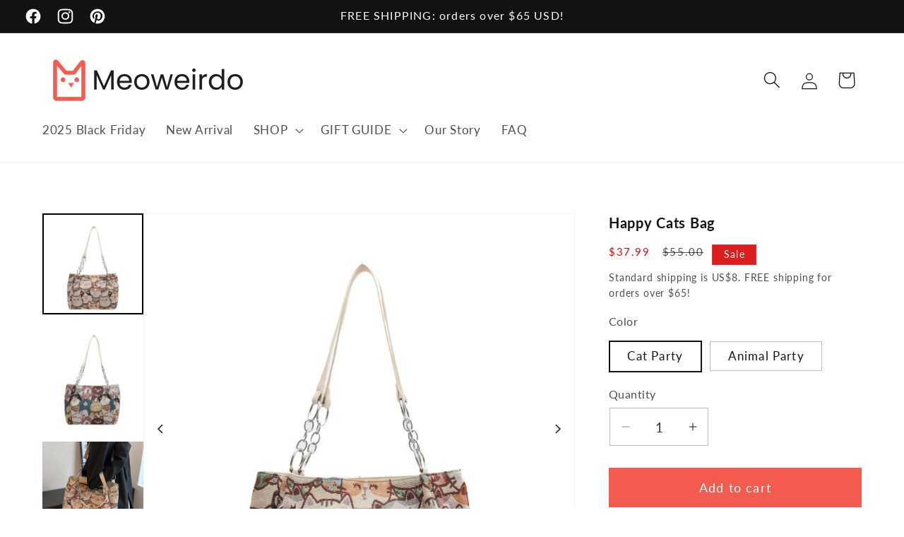

--- FILE ---
content_type: text/html; charset=utf-8
request_url: https://meoweirdo.com/products/happy-cats-bag
body_size: 117287
content:
<!doctype html>
<html class="js" lang="en">
  <head>
	<!-- Added by AVADA SEO Suite -->
	

	<!-- /Added by AVADA SEO Suite -->

    <meta name="google-site-verification" content="wP5guhgyMBzNYuB5dN1Dru2JWL4aVwNbyboU3yAYLCs" />  
<meta name="facebook-domain-verification" content="z2smmss64yujsput1xt39zuniraag1" />
  
  <!--  
<!- - Global site tag (gtag.js) - Google Ads: 10856883192 - ->
<script async src="https://www.googletagmanager.com/gtag/js?id=AW-10856883192"></script>
<script>
  window.dataLayer = window.dataLayer || [];
  function gtag(){dataLayer.push(arguments);}
  gtag('js', new Date());

  gtag('config', 'AW-10856883192');
</script> 
-->
    
    <meta name="p:domain_verify" content="4e1f1f3bca82c03f8ade40580800336f"/>
    <meta charset="utf-8">
    <meta http-equiv="X-UA-Compatible" content="IE=edge">
    <meta name="viewport" content="width=device-width,initial-scale=1">
    <meta name="theme-color" content="">
    <link rel="canonical" href="https://meoweirdo.com/products/happy-cats-bag"><link rel="icon" type="image/png" href="//meoweirdo.com/cdn/shop/files/Square40.png?crop=center&height=32&v=1712632445&width=32"><link rel="preconnect" href="https://fonts.shopifycdn.com" crossorigin><title>
      Happy Cats Bag
 &ndash; Meoweirdo</title>

    
      <meta name="description" content="Being cheerful and having no care about the world, kitty loves to show off her cute face, as well as to have her ears sticking up. This Happy Cats Bag is lovely with many naughty cat faces. The space is enough to bring all necessities with you. Just ideal to carry your daily belongings to your go-to-places.   Customer ">
    

    

<meta property="og:site_name" content="Meoweirdo">
<meta property="og:url" content="https://meoweirdo.com/products/happy-cats-bag">
<meta property="og:title" content="Happy Cats Bag">
<meta property="og:type" content="product">
<meta property="og:description" content="Being cheerful and having no care about the world, kitty loves to show off her cute face, as well as to have her ears sticking up. This Happy Cats Bag is lovely with many naughty cat faces. The space is enough to bring all necessities with you. Just ideal to carry your daily belongings to your go-to-places.   Customer "><meta property="og:image" content="http://meoweirdo.com/cdn/shop/products/0596-01.jpg?v=1679824591">
  <meta property="og:image:secure_url" content="https://meoweirdo.com/cdn/shop/products/0596-01.jpg?v=1679824591">
  <meta property="og:image:width" content="800">
  <meta property="og:image:height" content="800"><meta property="og:price:amount" content="37.99">
  <meta property="og:price:currency" content="USD"><meta name="twitter:card" content="summary_large_image">
<meta name="twitter:title" content="Happy Cats Bag">
<meta name="twitter:description" content="Being cheerful and having no care about the world, kitty loves to show off her cute face, as well as to have her ears sticking up. This Happy Cats Bag is lovely with many naughty cat faces. The space is enough to bring all necessities with you. Just ideal to carry your daily belongings to your go-to-places.   Customer ">


    <script src="//meoweirdo.com/cdn/shop/t/6/assets/constants.js?v=58251544750838685771720178904" defer="defer"></script>
    <script src="//meoweirdo.com/cdn/shop/t/6/assets/pubsub.js?v=158357773527763999511720178904" defer="defer"></script>
    <script src="//meoweirdo.com/cdn/shop/t/6/assets/global.js?v=58532210146110479621720182346" defer="defer"></script><script src="//meoweirdo.com/cdn/shop/t/6/assets/animations.js?v=88693664871331136111720178904" defer="defer"></script><script>window.performance && window.performance.mark && window.performance.mark('shopify.content_for_header.start');</script><meta name="facebook-domain-verification" content="6fwf99ej73yfpslmmstbdgqr3qdwu4">
<meta name="facebook-domain-verification" content="nysideod8xjwe5u39elqy40suj618m">
<meta id="shopify-digital-wallet" name="shopify-digital-wallet" content="/57688817835/digital_wallets/dialog">
<meta name="shopify-checkout-api-token" content="c64a7327e8d4135294b1f2f3e47e3c53">
<meta id="in-context-paypal-metadata" data-shop-id="57688817835" data-venmo-supported="false" data-environment="production" data-locale="en_US" data-paypal-v4="true" data-currency="USD">
<link rel="alternate" type="application/json+oembed" href="https://meoweirdo.com/products/happy-cats-bag.oembed">
<script async="async" src="/checkouts/internal/preloads.js?locale=en-US"></script>
<link rel="preconnect" href="https://shop.app" crossorigin="anonymous">
<script async="async" src="https://shop.app/checkouts/internal/preloads.js?locale=en-US&shop_id=57688817835" crossorigin="anonymous"></script>
<script id="apple-pay-shop-capabilities" type="application/json">{"shopId":57688817835,"countryCode":"HK","currencyCode":"USD","merchantCapabilities":["supports3DS"],"merchantId":"gid:\/\/shopify\/Shop\/57688817835","merchantName":"Meoweirdo","requiredBillingContactFields":["postalAddress","email","phone"],"requiredShippingContactFields":["postalAddress","email","phone"],"shippingType":"shipping","supportedNetworks":["visa","masterCard","amex"],"total":{"type":"pending","label":"Meoweirdo","amount":"1.00"},"shopifyPaymentsEnabled":true,"supportsSubscriptions":true}</script>
<script id="shopify-features" type="application/json">{"accessToken":"c64a7327e8d4135294b1f2f3e47e3c53","betas":["rich-media-storefront-analytics"],"domain":"meoweirdo.com","predictiveSearch":true,"shopId":57688817835,"locale":"en"}</script>
<script>var Shopify = Shopify || {};
Shopify.shop = "surprisinglypet.myshopify.com";
Shopify.locale = "en";
Shopify.currency = {"active":"USD","rate":"1.0"};
Shopify.country = "US";
Shopify.theme = {"name":"Dawn 14.0 | EZFy","id":137519169707,"schema_name":"Dawn","schema_version":"14.0.0","theme_store_id":887,"role":"main"};
Shopify.theme.handle = "null";
Shopify.theme.style = {"id":null,"handle":null};
Shopify.cdnHost = "meoweirdo.com/cdn";
Shopify.routes = Shopify.routes || {};
Shopify.routes.root = "/";</script>
<script type="module">!function(o){(o.Shopify=o.Shopify||{}).modules=!0}(window);</script>
<script>!function(o){function n(){var o=[];function n(){o.push(Array.prototype.slice.apply(arguments))}return n.q=o,n}var t=o.Shopify=o.Shopify||{};t.loadFeatures=n(),t.autoloadFeatures=n()}(window);</script>
<script>
  window.ShopifyPay = window.ShopifyPay || {};
  window.ShopifyPay.apiHost = "shop.app\/pay";
  window.ShopifyPay.redirectState = null;
</script>
<script id="shop-js-analytics" type="application/json">{"pageType":"product"}</script>
<script defer="defer" async type="module" src="//meoweirdo.com/cdn/shopifycloud/shop-js/modules/v2/client.init-shop-cart-sync_BdyHc3Nr.en.esm.js"></script>
<script defer="defer" async type="module" src="//meoweirdo.com/cdn/shopifycloud/shop-js/modules/v2/chunk.common_Daul8nwZ.esm.js"></script>
<script type="module">
  await import("//meoweirdo.com/cdn/shopifycloud/shop-js/modules/v2/client.init-shop-cart-sync_BdyHc3Nr.en.esm.js");
await import("//meoweirdo.com/cdn/shopifycloud/shop-js/modules/v2/chunk.common_Daul8nwZ.esm.js");

  window.Shopify.SignInWithShop?.initShopCartSync?.({"fedCMEnabled":true,"windoidEnabled":true});

</script>
<script>
  window.Shopify = window.Shopify || {};
  if (!window.Shopify.featureAssets) window.Shopify.featureAssets = {};
  window.Shopify.featureAssets['shop-js'] = {"shop-cart-sync":["modules/v2/client.shop-cart-sync_QYOiDySF.en.esm.js","modules/v2/chunk.common_Daul8nwZ.esm.js"],"init-fed-cm":["modules/v2/client.init-fed-cm_DchLp9rc.en.esm.js","modules/v2/chunk.common_Daul8nwZ.esm.js"],"shop-button":["modules/v2/client.shop-button_OV7bAJc5.en.esm.js","modules/v2/chunk.common_Daul8nwZ.esm.js"],"init-windoid":["modules/v2/client.init-windoid_DwxFKQ8e.en.esm.js","modules/v2/chunk.common_Daul8nwZ.esm.js"],"shop-cash-offers":["modules/v2/client.shop-cash-offers_DWtL6Bq3.en.esm.js","modules/v2/chunk.common_Daul8nwZ.esm.js","modules/v2/chunk.modal_CQq8HTM6.esm.js"],"shop-toast-manager":["modules/v2/client.shop-toast-manager_CX9r1SjA.en.esm.js","modules/v2/chunk.common_Daul8nwZ.esm.js"],"init-shop-email-lookup-coordinator":["modules/v2/client.init-shop-email-lookup-coordinator_UhKnw74l.en.esm.js","modules/v2/chunk.common_Daul8nwZ.esm.js"],"pay-button":["modules/v2/client.pay-button_DzxNnLDY.en.esm.js","modules/v2/chunk.common_Daul8nwZ.esm.js"],"avatar":["modules/v2/client.avatar_BTnouDA3.en.esm.js"],"init-shop-cart-sync":["modules/v2/client.init-shop-cart-sync_BdyHc3Nr.en.esm.js","modules/v2/chunk.common_Daul8nwZ.esm.js"],"shop-login-button":["modules/v2/client.shop-login-button_D8B466_1.en.esm.js","modules/v2/chunk.common_Daul8nwZ.esm.js","modules/v2/chunk.modal_CQq8HTM6.esm.js"],"init-customer-accounts-sign-up":["modules/v2/client.init-customer-accounts-sign-up_C8fpPm4i.en.esm.js","modules/v2/client.shop-login-button_D8B466_1.en.esm.js","modules/v2/chunk.common_Daul8nwZ.esm.js","modules/v2/chunk.modal_CQq8HTM6.esm.js"],"init-shop-for-new-customer-accounts":["modules/v2/client.init-shop-for-new-customer-accounts_CVTO0Ztu.en.esm.js","modules/v2/client.shop-login-button_D8B466_1.en.esm.js","modules/v2/chunk.common_Daul8nwZ.esm.js","modules/v2/chunk.modal_CQq8HTM6.esm.js"],"init-customer-accounts":["modules/v2/client.init-customer-accounts_dRgKMfrE.en.esm.js","modules/v2/client.shop-login-button_D8B466_1.en.esm.js","modules/v2/chunk.common_Daul8nwZ.esm.js","modules/v2/chunk.modal_CQq8HTM6.esm.js"],"shop-follow-button":["modules/v2/client.shop-follow-button_CkZpjEct.en.esm.js","modules/v2/chunk.common_Daul8nwZ.esm.js","modules/v2/chunk.modal_CQq8HTM6.esm.js"],"lead-capture":["modules/v2/client.lead-capture_BntHBhfp.en.esm.js","modules/v2/chunk.common_Daul8nwZ.esm.js","modules/v2/chunk.modal_CQq8HTM6.esm.js"],"checkout-modal":["modules/v2/client.checkout-modal_CfxcYbTm.en.esm.js","modules/v2/chunk.common_Daul8nwZ.esm.js","modules/v2/chunk.modal_CQq8HTM6.esm.js"],"shop-login":["modules/v2/client.shop-login_Da4GZ2H6.en.esm.js","modules/v2/chunk.common_Daul8nwZ.esm.js","modules/v2/chunk.modal_CQq8HTM6.esm.js"],"payment-terms":["modules/v2/client.payment-terms_MV4M3zvL.en.esm.js","modules/v2/chunk.common_Daul8nwZ.esm.js","modules/v2/chunk.modal_CQq8HTM6.esm.js"]};
</script>
<script>(function() {
  var isLoaded = false;
  function asyncLoad() {
    if (isLoaded) return;
    isLoaded = true;
    var urls = ["https:\/\/load.csell.co\/assets\/js\/cross-sell.js?shop=surprisinglypet.myshopify.com","https:\/\/load.csell.co\/assets\/v2\/js\/core\/xsell.js?shop=surprisinglypet.myshopify.com","https:\/\/justviewed.prezenapps.com\/public\/js\/recent-app.js?shop=surprisinglypet.myshopify.com","https:\/\/widgets.automizely.com\/loyalty\/v1\/main.js?connection_id=b48a292c57334f28b77ec693c7f90e1b\u0026mapped_org_id=80685c30df869833bc05c9d7ef860b9b_v1\u0026shop=surprisinglypet.myshopify.com","\/\/cdn.shopify.com\/proxy\/58f244e0229c80a8f08a26aeec936d01a43f1698997b89b0d2a98fabe8d2fbd6\/app.1clickreferralapp.com\/1click_referrals.js?shop=surprisinglypet.myshopify.com\u0026sp-cache-control=cHVibGljLCBtYXgtYWdlPTkwMA","https:\/\/countdown.bestfreecdn.com\/storage\/js\/countdown-57688817835.js?ver=54\u0026shop=surprisinglypet.myshopify.com","https:\/\/cdn.hextom.com\/js\/freeshippingbar.js?shop=surprisinglypet.myshopify.com","https:\/\/hi.kaktusapp.com\/storage\/js\/kaktus-app-3761.js?ver=22\u0026shop=surprisinglypet.myshopify.com","https:\/\/cd.bestfreecdn.com\/storage\/js\/kaktusc_kaktus_in_cart-57688817835.js?ver=27\u0026shop=surprisinglypet.myshopify.com","https:\/\/fs.kaktusapp.com\/storage\/js\/kaktus_fs-surprisinglypet.myshopify.com.js?ver=48\u0026shop=surprisinglypet.myshopify.com"];
    for (var i = 0; i < urls.length; i++) {
      var s = document.createElement('script');
      s.type = 'text/javascript';
      s.async = true;
      s.src = urls[i];
      var x = document.getElementsByTagName('script')[0];
      x.parentNode.insertBefore(s, x);
    }
  };
  if(window.attachEvent) {
    window.attachEvent('onload', asyncLoad);
  } else {
    window.addEventListener('load', asyncLoad, false);
  }
})();</script>
<script id="__st">var __st={"a":57688817835,"offset":28800,"reqid":"f7e82c49-b05f-4e3c-b06e-63aaf67fda39-1768948053","pageurl":"meoweirdo.com\/products\/happy-cats-bag","u":"79f6104368a2","p":"product","rtyp":"product","rid":7603165200555};</script>
<script>window.ShopifyPaypalV4VisibilityTracking = true;</script>
<script id="captcha-bootstrap">!function(){'use strict';const t='contact',e='account',n='new_comment',o=[[t,t],['blogs',n],['comments',n],[t,'customer']],c=[[e,'customer_login'],[e,'guest_login'],[e,'recover_customer_password'],[e,'create_customer']],r=t=>t.map((([t,e])=>`form[action*='/${t}']:not([data-nocaptcha='true']) input[name='form_type'][value='${e}']`)).join(','),a=t=>()=>t?[...document.querySelectorAll(t)].map((t=>t.form)):[];function s(){const t=[...o],e=r(t);return a(e)}const i='password',u='form_key',d=['recaptcha-v3-token','g-recaptcha-response','h-captcha-response',i],f=()=>{try{return window.sessionStorage}catch{return}},m='__shopify_v',_=t=>t.elements[u];function p(t,e,n=!1){try{const o=window.sessionStorage,c=JSON.parse(o.getItem(e)),{data:r}=function(t){const{data:e,action:n}=t;return t[m]||n?{data:e,action:n}:{data:t,action:n}}(c);for(const[e,n]of Object.entries(r))t.elements[e]&&(t.elements[e].value=n);n&&o.removeItem(e)}catch(o){console.error('form repopulation failed',{error:o})}}const l='form_type',E='cptcha';function T(t){t.dataset[E]=!0}const w=window,h=w.document,L='Shopify',v='ce_forms',y='captcha';let A=!1;((t,e)=>{const n=(g='f06e6c50-85a8-45c8-87d0-21a2b65856fe',I='https://cdn.shopify.com/shopifycloud/storefront-forms-hcaptcha/ce_storefront_forms_captcha_hcaptcha.v1.5.2.iife.js',D={infoText:'Protected by hCaptcha',privacyText:'Privacy',termsText:'Terms'},(t,e,n)=>{const o=w[L][v],c=o.bindForm;if(c)return c(t,g,e,D).then(n);var r;o.q.push([[t,g,e,D],n]),r=I,A||(h.body.append(Object.assign(h.createElement('script'),{id:'captcha-provider',async:!0,src:r})),A=!0)});var g,I,D;w[L]=w[L]||{},w[L][v]=w[L][v]||{},w[L][v].q=[],w[L][y]=w[L][y]||{},w[L][y].protect=function(t,e){n(t,void 0,e),T(t)},Object.freeze(w[L][y]),function(t,e,n,w,h,L){const[v,y,A,g]=function(t,e,n){const i=e?o:[],u=t?c:[],d=[...i,...u],f=r(d),m=r(i),_=r(d.filter((([t,e])=>n.includes(e))));return[a(f),a(m),a(_),s()]}(w,h,L),I=t=>{const e=t.target;return e instanceof HTMLFormElement?e:e&&e.form},D=t=>v().includes(t);t.addEventListener('submit',(t=>{const e=I(t);if(!e)return;const n=D(e)&&!e.dataset.hcaptchaBound&&!e.dataset.recaptchaBound,o=_(e),c=g().includes(e)&&(!o||!o.value);(n||c)&&t.preventDefault(),c&&!n&&(function(t){try{if(!f())return;!function(t){const e=f();if(!e)return;const n=_(t);if(!n)return;const o=n.value;o&&e.removeItem(o)}(t);const e=Array.from(Array(32),(()=>Math.random().toString(36)[2])).join('');!function(t,e){_(t)||t.append(Object.assign(document.createElement('input'),{type:'hidden',name:u})),t.elements[u].value=e}(t,e),function(t,e){const n=f();if(!n)return;const o=[...t.querySelectorAll(`input[type='${i}']`)].map((({name:t})=>t)),c=[...d,...o],r={};for(const[a,s]of new FormData(t).entries())c.includes(a)||(r[a]=s);n.setItem(e,JSON.stringify({[m]:1,action:t.action,data:r}))}(t,e)}catch(e){console.error('failed to persist form',e)}}(e),e.submit())}));const S=(t,e)=>{t&&!t.dataset[E]&&(n(t,e.some((e=>e===t))),T(t))};for(const o of['focusin','change'])t.addEventListener(o,(t=>{const e=I(t);D(e)&&S(e,y())}));const B=e.get('form_key'),M=e.get(l),P=B&&M;t.addEventListener('DOMContentLoaded',(()=>{const t=y();if(P)for(const e of t)e.elements[l].value===M&&p(e,B);[...new Set([...A(),...v().filter((t=>'true'===t.dataset.shopifyCaptcha))])].forEach((e=>S(e,t)))}))}(h,new URLSearchParams(w.location.search),n,t,e,['guest_login'])})(!0,!0)}();</script>
<script integrity="sha256-4kQ18oKyAcykRKYeNunJcIwy7WH5gtpwJnB7kiuLZ1E=" data-source-attribution="shopify.loadfeatures" defer="defer" src="//meoweirdo.com/cdn/shopifycloud/storefront/assets/storefront/load_feature-a0a9edcb.js" crossorigin="anonymous"></script>
<script crossorigin="anonymous" defer="defer" src="//meoweirdo.com/cdn/shopifycloud/storefront/assets/shopify_pay/storefront-65b4c6d7.js?v=20250812"></script>
<script data-source-attribution="shopify.dynamic_checkout.dynamic.init">var Shopify=Shopify||{};Shopify.PaymentButton=Shopify.PaymentButton||{isStorefrontPortableWallets:!0,init:function(){window.Shopify.PaymentButton.init=function(){};var t=document.createElement("script");t.src="https://meoweirdo.com/cdn/shopifycloud/portable-wallets/latest/portable-wallets.en.js",t.type="module",document.head.appendChild(t)}};
</script>
<script data-source-attribution="shopify.dynamic_checkout.buyer_consent">
  function portableWalletsHideBuyerConsent(e){var t=document.getElementById("shopify-buyer-consent"),n=document.getElementById("shopify-subscription-policy-button");t&&n&&(t.classList.add("hidden"),t.setAttribute("aria-hidden","true"),n.removeEventListener("click",e))}function portableWalletsShowBuyerConsent(e){var t=document.getElementById("shopify-buyer-consent"),n=document.getElementById("shopify-subscription-policy-button");t&&n&&(t.classList.remove("hidden"),t.removeAttribute("aria-hidden"),n.addEventListener("click",e))}window.Shopify?.PaymentButton&&(window.Shopify.PaymentButton.hideBuyerConsent=portableWalletsHideBuyerConsent,window.Shopify.PaymentButton.showBuyerConsent=portableWalletsShowBuyerConsent);
</script>
<script data-source-attribution="shopify.dynamic_checkout.cart.bootstrap">document.addEventListener("DOMContentLoaded",(function(){function t(){return document.querySelector("shopify-accelerated-checkout-cart, shopify-accelerated-checkout")}if(t())Shopify.PaymentButton.init();else{new MutationObserver((function(e,n){t()&&(Shopify.PaymentButton.init(),n.disconnect())})).observe(document.body,{childList:!0,subtree:!0})}}));
</script>
<script id='scb4127' type='text/javascript' async='' src='https://meoweirdo.com/cdn/shopifycloud/privacy-banner/storefront-banner.js'></script><link id="shopify-accelerated-checkout-styles" rel="stylesheet" media="screen" href="https://meoweirdo.com/cdn/shopifycloud/portable-wallets/latest/accelerated-checkout-backwards-compat.css" crossorigin="anonymous">
<style id="shopify-accelerated-checkout-cart">
        #shopify-buyer-consent {
  margin-top: 1em;
  display: inline-block;
  width: 100%;
}

#shopify-buyer-consent.hidden {
  display: none;
}

#shopify-subscription-policy-button {
  background: none;
  border: none;
  padding: 0;
  text-decoration: underline;
  font-size: inherit;
  cursor: pointer;
}

#shopify-subscription-policy-button::before {
  box-shadow: none;
}

      </style>
<script id="sections-script" data-sections="header" defer="defer" src="//meoweirdo.com/cdn/shop/t/6/compiled_assets/scripts.js?v=1127"></script>
<script>window.performance && window.performance.mark && window.performance.mark('shopify.content_for_header.end');</script>


    <style data-shopify>
      @font-face {
  font-family: Lato;
  font-weight: 400;
  font-style: normal;
  font-display: swap;
  src: url("//meoweirdo.com/cdn/fonts/lato/lato_n4.c3b93d431f0091c8be23185e15c9d1fee1e971c5.woff2") format("woff2"),
       url("//meoweirdo.com/cdn/fonts/lato/lato_n4.d5c00c781efb195594fd2fd4ad04f7882949e327.woff") format("woff");
}

      @font-face {
  font-family: Lato;
  font-weight: 700;
  font-style: normal;
  font-display: swap;
  src: url("//meoweirdo.com/cdn/fonts/lato/lato_n7.900f219bc7337bc57a7a2151983f0a4a4d9d5dcf.woff2") format("woff2"),
       url("//meoweirdo.com/cdn/fonts/lato/lato_n7.a55c60751adcc35be7c4f8a0313f9698598612ee.woff") format("woff");
}

      @font-face {
  font-family: Lato;
  font-weight: 400;
  font-style: italic;
  font-display: swap;
  src: url("//meoweirdo.com/cdn/fonts/lato/lato_i4.09c847adc47c2fefc3368f2e241a3712168bc4b6.woff2") format("woff2"),
       url("//meoweirdo.com/cdn/fonts/lato/lato_i4.3c7d9eb6c1b0a2bf62d892c3ee4582b016d0f30c.woff") format("woff");
}

      @font-face {
  font-family: Lato;
  font-weight: 700;
  font-style: italic;
  font-display: swap;
  src: url("//meoweirdo.com/cdn/fonts/lato/lato_i7.16ba75868b37083a879b8dd9f2be44e067dfbf92.woff2") format("woff2"),
       url("//meoweirdo.com/cdn/fonts/lato/lato_i7.4c07c2b3b7e64ab516aa2f2081d2bb0366b9dce8.woff") format("woff");
}

      @font-face {
  font-family: Lato;
  font-weight: 400;
  font-style: normal;
  font-display: swap;
  src: url("//meoweirdo.com/cdn/fonts/lato/lato_n4.c3b93d431f0091c8be23185e15c9d1fee1e971c5.woff2") format("woff2"),
       url("//meoweirdo.com/cdn/fonts/lato/lato_n4.d5c00c781efb195594fd2fd4ad04f7882949e327.woff") format("woff");
}


      
        :root,
        .color-scheme-1 {
          --color-background: 255,255,255;
        
          --gradient-background: #ffffff;
        

        

        --color-foreground: 18,18,18;
        --color-background-contrast: 191,191,191;
        --color-shadow: 18,18,18;
        --color-button: 244,91,79;
        --color-button-text: 255,255,255;
        --color-secondary-button: 255,255,255;
        --color-secondary-button-text: 18,18,18;
        --color-link: 18,18,18;
        --color-badge-foreground: 18,18,18;
        --color-badge-background: 255,255,255;
        --color-badge-border: 18,18,18;
        --payment-terms-background-color: rgb(255 255 255);
      }
      
        
        .color-scheme-2 {
          --color-background: 243,243,243;
        
          --gradient-background: #f3f3f3;
        

        

        --color-foreground: 18,18,18;
        --color-background-contrast: 179,179,179;
        --color-shadow: 18,18,18;
        --color-button: 18,18,18;
        --color-button-text: 243,243,243;
        --color-secondary-button: 243,243,243;
        --color-secondary-button-text: 18,18,18;
        --color-link: 18,18,18;
        --color-badge-foreground: 18,18,18;
        --color-badge-background: 243,243,243;
        --color-badge-border: 18,18,18;
        --payment-terms-background-color: rgb(243 243 243);
      }
      
        
        .color-scheme-3 {
          --color-background: 128,128,128;
        
          --gradient-background: #808080;
        

        

        --color-foreground: 255,255,255;
        --color-background-contrast: 64,64,64;
        --color-shadow: 18,18,18;
        --color-button: 255,255,255;
        --color-button-text: 128,128,128;
        --color-secondary-button: 128,128,128;
        --color-secondary-button-text: 255,255,255;
        --color-link: 255,255,255;
        --color-badge-foreground: 255,255,255;
        --color-badge-background: 128,128,128;
        --color-badge-border: 255,255,255;
        --payment-terms-background-color: rgb(128 128 128);
      }
      
        
        .color-scheme-4 {
          --color-background: 18,18,18;
        
          --gradient-background: #121212;
        

        

        --color-foreground: 255,255,255;
        --color-background-contrast: 146,146,146;
        --color-shadow: 18,18,18;
        --color-button: 255,255,255;
        --color-button-text: 18,18,18;
        --color-secondary-button: 18,18,18;
        --color-secondary-button-text: 255,255,255;
        --color-link: 255,255,255;
        --color-badge-foreground: 255,255,255;
        --color-badge-background: 18,18,18;
        --color-badge-border: 255,255,255;
        --payment-terms-background-color: rgb(18 18 18);
      }
      
        
        .color-scheme-5 {
          --color-background: 51,79,180;
        
          --gradient-background: #334fb4;
        

        

        --color-foreground: 255,255,255;
        --color-background-contrast: 23,35,81;
        --color-shadow: 18,18,18;
        --color-button: 255,255,255;
        --color-button-text: 51,79,180;
        --color-secondary-button: 51,79,180;
        --color-secondary-button-text: 255,255,255;
        --color-link: 255,255,255;
        --color-badge-foreground: 255,255,255;
        --color-badge-background: 51,79,180;
        --color-badge-border: 255,255,255;
        --payment-terms-background-color: rgb(51 79 180);
      }
      
        
        .color-scheme-7289a20c-9d7b-47c6-bd6d-be8932ea209f {
          --color-background: 244,91,79;
        
          --gradient-background: #f45b4f;
        

        

        --color-foreground: 255,255,255;
        --color-background-contrast: 184,24,12;
        --color-shadow: 18,18,18;
        --color-button: 244,91,79;
        --color-button-text: 255,255,255;
        --color-secondary-button: 244,91,79;
        --color-secondary-button-text: 244,91,79;
        --color-link: 244,91,79;
        --color-badge-foreground: 255,255,255;
        --color-badge-background: 244,91,79;
        --color-badge-border: 255,255,255;
        --payment-terms-background-color: rgb(244 91 79);
      }
      
        
        .color-scheme-cb774f4c-af0f-48c1-bc35-bc2d3814f5cb {
          --color-background: 255,255,255;
        
          --gradient-background: #ffffff;
        

        

        --color-foreground: 18,18,18;
        --color-background-contrast: 191,191,191;
        --color-shadow: 18,18,18;
        --color-button: 244,91,79;
        --color-button-text: 255,255,255;
        --color-secondary-button: 255,255,255;
        --color-secondary-button-text: 244,91,79;
        --color-link: 244,91,79;
        --color-badge-foreground: 18,18,18;
        --color-badge-background: 255,255,255;
        --color-badge-border: 18,18,18;
        --payment-terms-background-color: rgb(255 255 255);
      }
      
        
        .color-scheme-1e63ba8c-4da0-4377-9e33-1061e9831c85 {
          --color-background: 253,238,237;
        
          --gradient-background: #fdeeed;
        

        

        --color-foreground: 18,18,18;
        --color-background-contrast: 240,130,122;
        --color-shadow: 18,18,18;
        --color-button: 244,91,79;
        --color-button-text: 255,255,255;
        --color-secondary-button: 253,238,237;
        --color-secondary-button-text: 18,18,18;
        --color-link: 18,18,18;
        --color-badge-foreground: 18,18,18;
        --color-badge-background: 253,238,237;
        --color-badge-border: 18,18,18;
        --payment-terms-background-color: rgb(253 238 237);
      }
      
        
        .color-scheme-b12a6e5d-1472-48d0-855e-a1a4e49b7756 {
          --color-background: 221,29,29;
        
          --gradient-background: #dd1d1d;
        

        

        --color-foreground: 255,255,255;
        --color-background-contrast: 108,14,14;
        --color-shadow: 18,18,18;
        --color-button: 221,29,29;
        --color-button-text: 255,255,255;
        --color-secondary-button: 221,29,29;
        --color-secondary-button-text: 221,29,29;
        --color-link: 221,29,29;
        --color-badge-foreground: 255,255,255;
        --color-badge-background: 221,29,29;
        --color-badge-border: 255,255,255;
        --payment-terms-background-color: rgb(221 29 29);
      }
      
        
        .color-scheme-2c7aaca3-3cc2-4f20-a67f-4289681b7d8d {
          --color-background: 255,255,255;
        
          --gradient-background: #ffffff;
        

        

        --color-foreground: 244,91,79;
        --color-background-contrast: 191,191,191;
        --color-shadow: 18,18,18;
        --color-button: 244,91,79;
        --color-button-text: 255,255,255;
        --color-secondary-button: 255,255,255;
        --color-secondary-button-text: 18,18,18;
        --color-link: 18,18,18;
        --color-badge-foreground: 244,91,79;
        --color-badge-background: 255,255,255;
        --color-badge-border: 244,91,79;
        --payment-terms-background-color: rgb(255 255 255);
      }
      
        
        .color-scheme-26655528-763e-4224-92e7-1537b596e3b6 {
          --color-background: 253,238,237;
        
          --gradient-background: #fdeeed;
        

        

        --color-foreground: 18,18,18;
        --color-background-contrast: 240,130,122;
        --color-shadow: 18,18,18;
        --color-button: 244,91,79;
        --color-button-text: 255,255,255;
        --color-secondary-button: 253,238,237;
        --color-secondary-button-text: 18,18,18;
        --color-link: 18,18,18;
        --color-badge-foreground: 18,18,18;
        --color-badge-background: 253,238,237;
        --color-badge-border: 18,18,18;
        --payment-terms-background-color: rgb(253 238 237);
      }
      
        
        .color-scheme-39279dac-ad67-43ac-a291-3ff347447366 {
          --color-background: 253,238,237;
        
          --gradient-background: #fdeeed;
        

        

        --color-foreground: 244,91,79;
        --color-background-contrast: 240,130,122;
        --color-shadow: 18,18,18;
        --color-button: 244,91,79;
        --color-button-text: 255,255,255;
        --color-secondary-button: 253,238,237;
        --color-secondary-button-text: 18,18,18;
        --color-link: 18,18,18;
        --color-badge-foreground: 244,91,79;
        --color-badge-background: 253,238,237;
        --color-badge-border: 244,91,79;
        --payment-terms-background-color: rgb(253 238 237);
      }
      

      body, .color-scheme-1, .color-scheme-2, .color-scheme-3, .color-scheme-4, .color-scheme-5, .color-scheme-7289a20c-9d7b-47c6-bd6d-be8932ea209f, .color-scheme-cb774f4c-af0f-48c1-bc35-bc2d3814f5cb, .color-scheme-1e63ba8c-4da0-4377-9e33-1061e9831c85, .color-scheme-b12a6e5d-1472-48d0-855e-a1a4e49b7756, .color-scheme-2c7aaca3-3cc2-4f20-a67f-4289681b7d8d, .color-scheme-26655528-763e-4224-92e7-1537b596e3b6, .color-scheme-39279dac-ad67-43ac-a291-3ff347447366 {
        color: rgba(var(--color-foreground), 0.75);
        background-color: rgb(var(--color-background));
      }

      :root {
        --font-body-family: Lato, sans-serif;
        --font-body-style: normal;
        --font-body-weight: 400;
        --font-body-weight-bold: 700;

        --font-heading-family: Lato, sans-serif;
        --font-heading-style: normal;
        --font-heading-weight: 400;

        --font-body-scale: 1.2;
        --font-heading-scale: 1.0;

        --media-padding: px;
        --media-border-opacity: 0.05;
        --media-border-width: 1px;
        --media-radius: 0px;
        --media-shadow-opacity: 0.0;
        --media-shadow-horizontal-offset: 0px;
        --media-shadow-vertical-offset: 4px;
        --media-shadow-blur-radius: 5px;
        --media-shadow-visible: 0;

        --page-width: 120rem;
        --page-width-margin: 0rem;

        --product-card-image-padding: 0.0rem;
        --product-card-corner-radius: 0.0rem;
        --product-card-text-alignment: left;
        --product-card-border-width: 0.0rem;
        --product-card-border-opacity: 0.1;
        --product-card-shadow-opacity: 0.0;
        --product-card-shadow-visible: 0;
        --product-card-shadow-horizontal-offset: 0.0rem;
        --product-card-shadow-vertical-offset: 0.4rem;
        --product-card-shadow-blur-radius: 0.5rem;

        --collection-card-image-padding: 0.0rem;
        --collection-card-corner-radius: 0.0rem;
        --collection-card-text-alignment: left;
        --collection-card-border-width: 0.0rem;
        --collection-card-border-opacity: 0.1;
        --collection-card-shadow-opacity: 0.0;
        --collection-card-shadow-visible: 0;
        --collection-card-shadow-horizontal-offset: 0.0rem;
        --collection-card-shadow-vertical-offset: 0.4rem;
        --collection-card-shadow-blur-radius: 0.5rem;

        --blog-card-image-padding: 0.0rem;
        --blog-card-corner-radius: 0.0rem;
        --blog-card-text-alignment: left;
        --blog-card-border-width: 0.0rem;
        --blog-card-border-opacity: 0.1;
        --blog-card-shadow-opacity: 0.0;
        --blog-card-shadow-visible: 0;
        --blog-card-shadow-horizontal-offset: 0.0rem;
        --blog-card-shadow-vertical-offset: 0.4rem;
        --blog-card-shadow-blur-radius: 0.5rem;

        --badge-corner-radius: 0.0rem;

        --popup-border-width: 1px;
        --popup-border-opacity: 0.1;
        --popup-corner-radius: 0px;
        --popup-shadow-opacity: 0.05;
        --popup-shadow-horizontal-offset: 0px;
        --popup-shadow-vertical-offset: 4px;
        --popup-shadow-blur-radius: 5px;

        --drawer-border-width: 1px;
        --drawer-border-opacity: 0.1;
        --drawer-shadow-opacity: 0.0;
        --drawer-shadow-horizontal-offset: 0px;
        --drawer-shadow-vertical-offset: 4px;
        --drawer-shadow-blur-radius: 5px;

        --spacing-sections-desktop: 0px;
        --spacing-sections-mobile: 0px;

        --grid-desktop-vertical-spacing: 8px;
        --grid-desktop-horizontal-spacing: 8px;
        --grid-mobile-vertical-spacing: 4px;
        --grid-mobile-horizontal-spacing: 4px;

        --text-boxes-border-opacity: 0.1;
        --text-boxes-border-width: 0px;
        --text-boxes-radius: 0px;
        --text-boxes-shadow-opacity: 0.0;
        --text-boxes-shadow-visible: 0;
        --text-boxes-shadow-horizontal-offset: 0px;
        --text-boxes-shadow-vertical-offset: 4px;
        --text-boxes-shadow-blur-radius: 5px;

        --buttons-radius: 0px;
        --buttons-radius-outset: 0px;
        --buttons-border-width: 1px;
        --buttons-border-opacity: 1.0;
        --buttons-shadow-opacity: 0.0;
        --buttons-shadow-visible: 0;
        --buttons-shadow-horizontal-offset: 0px;
        --buttons-shadow-vertical-offset: 4px;
        --buttons-shadow-blur-radius: 5px;
        --buttons-border-offset: 0px;

        --inputs-radius: 0px;
        --inputs-border-width: 1px;
        --inputs-border-opacity: 0.55;
        --inputs-shadow-opacity: 0.0;
        --inputs-shadow-horizontal-offset: 0px;
        --inputs-margin-offset: 0px;
        --inputs-shadow-vertical-offset: 4px;
        --inputs-shadow-blur-radius: 5px;
        --inputs-radius-outset: 0px;

        --variant-pills-radius: 20px;
        --variant-pills-border-width: 1px;
        --variant-pills-border-opacity: 0.55;
        --variant-pills-shadow-opacity: 0.0;
        --variant-pills-shadow-horizontal-offset: 0px;
        --variant-pills-shadow-vertical-offset: 4px;
        --variant-pills-shadow-blur-radius: 5px;
      }

      *,
      *::before,
      *::after {
        box-sizing: inherit;
      }

      html {
        box-sizing: border-box;
        font-size: calc(var(--font-body-scale) * 62.5%);
        height: 100%;
      }

      body {
        display: grid;
        grid-template-rows: auto auto 1fr auto;
        grid-template-columns: 100%;
        min-height: 100%;
        margin: 0;
        font-size: 1.5rem;
        letter-spacing: 0.06rem;
        line-height: calc(1 + 0.8 / var(--font-body-scale));
        font-family: var(--font-body-family);
        font-style: var(--font-body-style);
        font-weight: var(--font-body-weight);
      }

      @media screen and (min-width: 750px) {
        body {
          font-size: 1.6rem;
        }
      }
    </style>

    <link href="//meoweirdo.com/cdn/shop/t/6/assets/base.css?v=116909013180946524531720178904" rel="stylesheet" type="text/css" media="all" />

      <link rel="preload" as="font" href="//meoweirdo.com/cdn/fonts/lato/lato_n4.c3b93d431f0091c8be23185e15c9d1fee1e971c5.woff2" type="font/woff2" crossorigin>
      

      <link rel="preload" as="font" href="//meoweirdo.com/cdn/fonts/lato/lato_n4.c3b93d431f0091c8be23185e15c9d1fee1e971c5.woff2" type="font/woff2" crossorigin>
      
<link href="//meoweirdo.com/cdn/shop/t/6/assets/component-localization-form.css?v=120620094879297847921720178904" rel="stylesheet" type="text/css" media="all" />
      <script src="//meoweirdo.com/cdn/shop/t/6/assets/localization-form.js?v=169565320306168926741720178904" defer="defer"></script><link
        rel="stylesheet"
        href="//meoweirdo.com/cdn/shop/t/6/assets/component-predictive-search.css?v=118923337488134913561720178904"
        media="print"
        onload="this.media='all'"
      ><script>
      if (Shopify.designMode) {
        document.documentElement.classList.add('shopify-design-mode');
      }
    </script>
    
  <!-- BEGIN app block: shopify://apps/bloop-refer-aff/blocks/bss_bloop_script/9d243b55-b2a4-42a8-aa2e-043240bb5d58 -->
<link rel="stylesheet" href="https://cdn.shopify.com/extensions/019bb6d0-ebc9-735b-b8aa-868be7caa72d/bloop-extensions-320/assets/bss_bloop.css" media="print" onload="this.media='all'">
<script src='https://cdnjs.cloudflare.com/ajax/libs/crypto-js/4.1.1/crypto-js.min.js' defer></script>

<script>
    if (typeof BLOOP_REFERRAL == 'undefined') {
        var BLOOP_REFERRAL = {};
        const store_data = {"store_id":3462,"hashDomain":"584aa522a22396768146a207071704434a7f9bb35b02a0fd52c42010184aba38","domain":false,"bloopCmsAppUri":"https://bloop-cms.bsscommerce.com","bloopApiUrl":"http://bloop-api.bsscommerce.com","bloopPortalUrl":"https://aff.bsscommerce.com","subpath_portal":"surprisinglypet","removeWatermark":true,"currency_format":"${{amount}} USD","ref_status":true,"aff_status":false,"store_name":"Meoweirdo"}
        
        BLOOP_REFERRAL = {
            ...store_data,
        }

        
    }
    
    BLOOP_REFERRAL.customer = {
        id: '',
        cid_token: '7425a7ce75d6cf46dce2b08f5f20bd65a193029630e88abaab72733514b72f14',
        email: '',
        ce_token: '7425a7ce75d6cf46dce2b08f5f20bd65a193029630e88abaab72733514b72f14',
        tags: "",
        last_order: ""
    };

    localStorage.setItem('bl_customer', JSON.stringify(BLOOP_REFERRAL.customer));
</script>




    <script src='https://cdn.jsdelivr.net/npm/canvas-confetti@1.9.3/dist/confetti.browser.min.js' defer></script>
    <script id='bss-bloop-popup-script' src='https://cdn.shopify.com/extensions/019bb6d0-ebc9-735b-b8aa-868be7caa72d/bloop-extensions-320/assets/bss-bloop-referral.js' defer></script>

    <script>
        BLOOP_REFERRAL.design_template = {"id":282,"store_id":3462,"widget_icon":{"top_mb":"43.02%","left_mb":"calc(81.25% - 174px)","top_desk":"calc(58.22% - 52px)","left_desk":"35.56%","button_text":"Refer now","hidden_urls":"https://meoweirdo.com/pages/our-story,https://meoweirdo.com/pages/black-friday-2024-deal,https://meoweirdo.com/pages/10-best-gifts-for-cat-lovers-2024,https://meoweirdo.com/pages/ccpa-opt-out,https://meoweirdo.com/pages/faq,https://meoweirdo.com/pages/refund-policy,https://meoweirdo.com/pages/coupon-partners,https://meoweirdo.com/pages/contact-us,https://meoweirdo.com/pages/shipping-policy,https://meoweirdo.com/pages/terms-of-service","position_mb":"55,185","border_style":"square","hidden_pages":"/home,/cart,/product,/collections,/search,undefined,undefined","position_desk":"192,132","display_mobile":1,"popup_duration":"","button_position":0,"display_desktop":1,"visibility_type":2},"post_purchase":{"confirmation":true,"thanks_title":"Thanks for referring!","thanks_content":"Remind your friends to check their emails!","post_confirmation":true,"post_purchase_content":"Send your friend {{ RefereeReward }} and receive {{ ReferrerReward }} now!","thanks_button_refer_more":"Refer more friends","post_confirmation_content":"Share our {{ RefereeReward }} and get your {{ ReferrerReward }} from {{ StoreName }}!"},"colors":{"text":"#121212","primary":"#F45B4F","secondary":"#616161"},"typography":{"font_family":"Assistant, sans-serif"},"background":{"popup_body":{"color":"#EBEBEB","img_s3":"","display":"img_file","img_file":"https://bloop-cms.bsscommerce.com/images/branding/popup_body_background.jpg"},"popup_header":{"color":"#241A28","img_s3":"","display":"img_file","img_file":"https://bloop-cms.bsscommerce.com/images/branding/popup_header_background.jpg"}},"currently_used_colors":"[]","border_popup":"square","createdAt":"2024-09-08T13:00:06.000Z","updatedAt":"2024-10-07T10:41:47.000Z"}
        BLOOP_REFERRAL.rule = {"id":3720,"store_id":3462,"is_enable_share_link":true,"is_enable_share_code":false,"referrer_reward_status":true,"referrer_type":1,"referrer_customer_applied":null,"referrer_tags_applied":[],"code_prefix":"MEOWEIRDO-REF","referral_redirect_url":"pages/refer-a-friend","custom_sharing_url":null,"referrer_discount_value":30,"referrer_reward_name":"{{DiscountValue}} off all orders","referee_reward_name":"{{DiscountValue}} off all orders","referee_discount_value":30,"referrer_discount_type":1,"referee_discount_type":1,"referrer_purchase_type":1,"referee_purchase_type":1,"referrer_minimum_requirement_type":1,"referee_minimum_requirement_type":1,"referrer_minimum_purchase_required":null,"referee_minimum_purchase_required":null,"referrer_minimum_item_required":null,"referee_minimum_item_required":null,"referrer_minimum_referee_required":null,"referrer_product_type":1,"referee_product_type":1,"referrer_product_applied":null,"referee_product_applied":null,"referrer_collection_applied":null,"referee_collection_applied":null,"referrer_expired_date_enabled":true,"referrer_combine_discount":"{\"product\":false,\"order\":false,\"shipping\":false}","referee_combine_discount":"{\"product\":false,\"order\":false,\"shipping\":false}","referrer_expired_date_period":8,"referee_expired_date_enabled":true,"referee_expired_date_period":8,"referee_variant_applied":null,"referrer_variant_applied":null,"prevent_ip_address":false,"prevent_ip_browser":false,"createdAt":"2024-07-14T08:33:07.000Z","updatedAt":"2024-10-22T08:12:41.000Z","referee_reward":{"combine_discount":{"product":false,"order":false,"shipping":false},"id":3036,"rule_id":3720,"reward_name":"{{DiscountValue}} off all orders","discount_value":30,"discount_type":1,"purchase_type":1,"minimum_requirement_type":1,"minimum_purchase_required":null,"minimum_item_required":null,"product_type":1,"product_applied":null,"collection_applied":null,"expired_date_enabled":true,"expired_date_period":8,"variant_applied":null,"createdAt":"2024-07-14T08:33:07.000Z","updatedAt":"2024-10-22T08:12:41.000Z"},"referrer_reward":{"combine_discount":{"product":false,"order":false,"shipping":false},"id":7131,"rule_id":3720,"reward_status":true,"discount_value":30,"reward_name":"{{DiscountValue}} off all orders","discount_type":1,"purchase_type":1,"minimum_requirement_type":1,"minimum_purchase_required":null,"minimum_item_required":null,"minimum_referee_required":null,"product_type":1,"product_applied":null,"collection_applied":null,"expired_date_enabled":true,"expired_date_period":8,"variant_applied":null,"createdAt":"2024-07-14T08:33:07.000Z","updatedAt":"2024-10-22T08:12:41.000Z"},"share_content":{"id":3393,"store_id":3462,"is_share_facebook":1,"is_share_messenger":1,"is_share_whatsapps":1,"is_share_x":1,"fb_title":null,"fb_description":null,"fb_image":null,"fb_message":null,"fb_image_status":false,"fb_image_s3":null,"x_site":null,"x_message":null,"x_title":null,"x_description":null,"x_image":null,"whatsapp_message":null,"x_image_status":false,"x_image_s3":null,"updated_at":"2025-08-28T07:07:21.000Z","created_at":"2024-07-14T08:50:30.000Z","createdAt":"2024-07-14T08:50:30.000Z","updatedAt":"2025-08-28T07:07:21.000Z"}}
        BLOOP_REFERRAL.login_required = !(BLOOP_REFERRAL.rule.referrer_type === 1);

        const translation = {"home_header_welcome":" Meoweirdo's","home_header_title":"Referral Program","home_header_gift_tooltip":"View yours rewards","home_body_title":" ","home_body_sub_title":"Give your friends a reward and claim your own when they make a purchase","home_body_rr_get":"You get","home_body_ee_get":"They get","home_body_join_btn":"Join program","home_body_email_btn":"Continue","home_body_email_placeholder":"Enter your email","home_body_link_label":"Send this to your friends","home_body_social_label":"Or share via","home_body_join_err":"You’re not eligible to join referral program","home_body_email_err":"Please enter valid email","home_body_discount_code":"Your referral code","rewards_header_title_sub":"You have","rewards_header_title":"{{count}} rewards","rewards_body_rewarded_email":"Referred {{email}}","rewards_body_no_rewards":"You have no rewards yet","rewards_body_btn_referring":"Start referring","rewards_body_used":"Used","rewards_copy":"Copy","rewards_apply":"Apply","email_friends_label":"Your friends’ emails","email_friends_placeholder":"Separate each email with a comma","email_message_label":"Your message","email_message_placeholder":"A personalized message for your friends. We will take care of adding the offer link for you :)","email_send_btn":"Send","email_err":"Please enter valid emails, separated by commas","email_sent":"Email(s) sent to your friends!","referee_title":"Get your coupon","referee_sub_title":"You’ve got a gift from a friend! Apply this code during checkout to enjoy your reward","referee_gift_title":"Your gift","referee_email_placeholder":"Enter your email","referee_get_reward":"Claim my gift","referee_err":" You’re not eligible to receive the gift","referee_fault_prevention":"You're unable to claim discount","referee_copy":"Copy","referee_apply":"Apply","rewards_message_discount":"{{discount}} off one-time purchase products"}
        if (translation && translation !== "") {
            BLOOP_REFERRAL.translation = translation
        } else {
            BLOOP_REFERRAL.translation = {
                reward_list_expired: "Expired",
                reward_list_view_info: "Click to view more",
                referee_email_required_validate: "Please enter your friends\' emails",
                registering: "Registering...",
                referee_email_validate: "One or more email addresses are invalid"
            }
        }
    </script>

    
    <style>
        :root {
            --bb-primary-color: #F45B4F;
            --bb-secondary-color: #616161;
            --bb-text-color: #121212;
            --bb-bg-body-color: #EBEBEB;
            --bb-bg-header-color: #241A28;
            
                --bb-border-top-popup: 0;
                --bb-border-bottom-popup: 0;
                --bb-border-popup: 0;
                --bb-border-content: 0;
                --bb-border-action: 0;
            
        }
        

        
        #bss-bloop-container * {
            font-family: inherit
        }

        
        #bss-bloop-container {
            right: 24px;
            bottom: 24px;
            flex-direction: column;
            align-items: flex-end;
        }
        
    </style>









    <script id='bss-bloop-fix-for-store'>
        console.log()
    </script>


<div id='bb-root'></div>


<!-- END app block --><!-- BEGIN app block: shopify://apps/klaviyo-email-marketing-sms/blocks/klaviyo-onsite-embed/2632fe16-c075-4321-a88b-50b567f42507 -->












  <script async src="https://static.klaviyo.com/onsite/js/UZveJF/klaviyo.js?company_id=UZveJF"></script>
  <script>!function(){if(!window.klaviyo){window._klOnsite=window._klOnsite||[];try{window.klaviyo=new Proxy({},{get:function(n,i){return"push"===i?function(){var n;(n=window._klOnsite).push.apply(n,arguments)}:function(){for(var n=arguments.length,o=new Array(n),w=0;w<n;w++)o[w]=arguments[w];var t="function"==typeof o[o.length-1]?o.pop():void 0,e=new Promise((function(n){window._klOnsite.push([i].concat(o,[function(i){t&&t(i),n(i)}]))}));return e}}})}catch(n){window.klaviyo=window.klaviyo||[],window.klaviyo.push=function(){var n;(n=window._klOnsite).push.apply(n,arguments)}}}}();</script>

  
    <script id="viewed_product">
      if (item == null) {
        var _learnq = _learnq || [];

        var MetafieldReviews = null
        var MetafieldYotpoRating = null
        var MetafieldYotpoCount = null
        var MetafieldLooxRating = null
        var MetafieldLooxCount = null
        var okendoProduct = null
        var okendoProductReviewCount = null
        var okendoProductReviewAverageValue = null
        try {
          // The following fields are used for Customer Hub recently viewed in order to add reviews.
          // This information is not part of __kla_viewed. Instead, it is part of __kla_viewed_reviewed_items
          MetafieldReviews = {};
          MetafieldYotpoRating = null
          MetafieldYotpoCount = null
          MetafieldLooxRating = null
          MetafieldLooxCount = null

          okendoProduct = null
          // If the okendo metafield is not legacy, it will error, which then requires the new json formatted data
          if (okendoProduct && 'error' in okendoProduct) {
            okendoProduct = null
          }
          okendoProductReviewCount = okendoProduct ? okendoProduct.reviewCount : null
          okendoProductReviewAverageValue = okendoProduct ? okendoProduct.reviewAverageValue : null
        } catch (error) {
          console.error('Error in Klaviyo onsite reviews tracking:', error);
        }

        var item = {
          Name: "Happy Cats Bag",
          ProductID: 7603165200555,
          Categories: ["$30-$49.99","Bag","For Human","New Arrival","Sale"],
          ImageURL: "https://meoweirdo.com/cdn/shop/products/0596-01_grande.jpg?v=1679824591",
          URL: "https://meoweirdo.com/products/happy-cats-bag",
          Brand: "Meoweirdo",
          Price: "$37.99",
          Value: "37.99",
          CompareAtPrice: "$55.00"
        };
        _learnq.push(['track', 'Viewed Product', item]);
        _learnq.push(['trackViewedItem', {
          Title: item.Name,
          ItemId: item.ProductID,
          Categories: item.Categories,
          ImageUrl: item.ImageURL,
          Url: item.URL,
          Metadata: {
            Brand: item.Brand,
            Price: item.Price,
            Value: item.Value,
            CompareAtPrice: item.CompareAtPrice
          },
          metafields:{
            reviews: MetafieldReviews,
            yotpo:{
              rating: MetafieldYotpoRating,
              count: MetafieldYotpoCount,
            },
            loox:{
              rating: MetafieldLooxRating,
              count: MetafieldLooxCount,
            },
            okendo: {
              rating: okendoProductReviewAverageValue,
              count: okendoProductReviewCount,
            }
          }
        }]);
      }
    </script>
  




  <script>
    window.klaviyoReviewsProductDesignMode = false
  </script>







<!-- END app block --><!-- BEGIN app block: shopify://apps/vitals/blocks/app-embed/aeb48102-2a5a-4f39-bdbd-d8d49f4e20b8 --><link rel="preconnect" href="https://appsolve.io/" /><link rel="preconnect" href="https://cdn-sf.vitals.app/" /><script data-ver="58" id="vtlsAebData" class="notranslate">window.vtlsLiquidData = window.vtlsLiquidData || {};window.vtlsLiquidData.buildId = 56176;

window.vtlsLiquidData.apiHosts = {
	...window.vtlsLiquidData.apiHosts,
	"1": "https://appsolve.io"
};
	window.vtlsLiquidData.moduleSettings = {"5":[],"7":[],"9":[],"15":{"37":"color","38":"Checkout safely using your preferred payment method","63":"2120bb","64":"paypal2,visa,mastercard,american_express,apple_pay,google_pay,shopify_pay","65":"left","78":20,"79":20,"920":"{\"container\": {\"traits\": {\"margin\": {\"default\": \"0px 0 10px auto\"}, \"textAlign\": {\"default\": \"center\"}}}}"},"16":{"232":true,"245":"bottom","246":"bottom","247":"Add to Cart","411":true,"417":true,"418":true,"477":"automatic","478":"000000","479":"ffffff","489":false,"843":"ffffff","844":"2e2e2e","921":false,"922":true,"923":true,"924":"1","925":"1","952":"{\"cssVariables\":{\"traits\":{\"borderRadius\":{\"default\":\"0px\"}}},\"container\":{\"traits\":{\"height\":{\"default\":\"40px\"}}},\"productDetails\":{\"traits\":{\"stickySubmitBtnStyle\":{\"default\":\"small\"}}}}","1021":true,"1110":false,"1154":0,"1155":true,"1156":true,"1157":false,"1158":0,"1159":false,"1160":false,"1161":false,"1162":false,"1163":false,"1182":false,"1183":true,"1184":"","1185":false},"21":{"142":false,"143":"left","144":0,"145":0,"190":false,"216":"ffce07","217":false,"218":0,"219":0,"220":"center","248":false,"278":"ffffff","279":true,"280":"ffffff","281":"eaeaea","287":"reviews","288":"See more reviews","289":"Write a Review","290":"Share your experience","291":"Rating","292":"Name","293":"Review","294":"We'd love to see a picture","295":"Submit Review","296":"Cancel","297":"No reviews yet. Be the first to add a review.","333":20,"334":100,"335":10,"336":50,"410":true,"447":"Thank you for adding your review!","481":"{{ stars }} {{ averageRating }} ({{ totalReviews }} {{ reviewsTranslation }})","482":"{{ stars }} ({{ totalReviews }})","483":19,"484":18,"494":2,"504":"Only image file types are supported for upload","507":false,"508":"E-mail","510":"00a332","563":"The review could not be added. If the problem persists, please contact us.","598":"Store reply","688":"Customers from all over the world love purrtypet's products!","689":"Happy Customers","691":true,"745":false,"746":"columns","747":false,"748":"ffce07","752":"Verified buyer","787":"columns","788":true,"793":"000000","794":"ffffff","846":"5e5e5e","877":"222222","878":"737373","879":"f7f7f7","880":"5e5e5e","948":0,"949":0,"951":"{}","994":"Our Customers Love Us","996":1,"1002":4,"1003":false,"1005":false,"1034":true,"1038":20,"1039":20,"1040":10,"1041":10,"1042":100,"1043":50,"1044":"columns","1045":true,"1046":"5e5e5e","1047":"5e5e5e","1048":"222222","1061":false,"1062":0,"1063":0,"1064":"Collected by","1065":"From {{reviews_count}} reviews","1067":true,"1068":false,"1069":true,"1070":true,"1072":"{}","1073":"left","1074":"center","1078":true,"1089":"{}","1090":0},"33":{"187":2,"188":"h4","241":false,"242":false,"272":"auto","413":"Description","414":true,"485":"{{ stars }} ({{ totalReviews }})","811":"222222","812":"dedede","813":"ffffff","814":"222222","815":"ffffff","816":"ffffff","817":"222222","818":"dedede","819":"f1f2f6","820":"222222","821":"ffffff","823":"f1f1f1","824":"8d8d8d","825":"333333","826":"ffffff","827":"0a3d62","828":"222222","829":"ededed","830":"ffffff","831":"222222","832":"222222","833":"ededed","834":"ffffff","835":"222222","837":"ffffff","838":"dddddd","839":"222222","979":"{}"},"34":{"184":true,"192":true,"233":"Recently Viewed","237":"left","254":"f31212","324":"Add to Cart","343":false,"405":false,"439":"From","444":"Out of stock","853":"ffffff","854":"f6f6f6","855":"4f4f4f","957":"{\"button\":{\"traits\":{\"backgroundColor\":{\"default\":\"#F45B4F\"},\"filledTextColor\":{\"default\":\"#ffffff\"}}},\"productTitle\":{\"traits\":{\"fontWeight\":{\"default\":\"600\"}}}}","1016":0,"1018":1,"1020":true,"1027":true},"48":{"469":true,"491":true,"588":true,"595":false,"603":"","605":"","606":"#bundle-sticky_submit{\n    text-transform: none!important;\n    font-weight: 500!important;\n}","781":true,"783":1,"876":0,"1076":true,"1105":0},"53":{"636":"4b8e15","637":"ffffff","638":0,"639":5,"640":"You save:","642":"Out of stock","643":"This item:","644":"Total Price:","645":true,"646":"Add to cart","647":"for","648":"with","649":"off","650":"each","651":"Buy","652":"Subtotal","653":"Discount","654":"Old price","655":16,"656":8,"657":16,"658":8,"659":"ffffff","660":14,"661":"center","671":"000000","702":"Quantity","731":"and","733":0,"734":"362e94","735":"8e86ed","736":true,"737":true,"738":true,"739":"right","740":60,"741":"Free of charge","742":"Free","743":"Claim gift","744":"1,2,4,5","750":"Gift","762":"Discount","763":false,"773":"Your product has been added to the cart.","786":"save","848":"ffffff","849":"f6f6f6","850":"4f4f4f","851":"Per item:","895":"eceeef","1007":"Pick another","1010":"{}","1012":false,"1028":"Other customers loved this offer","1029":"Add to order\t","1030":"Added to order","1031":"Check out","1032":1,"1033":"{}","1035":"See more","1036":"See less","1037":"{}","1077":"%","1083":"Check out","1085":100,"1086":"cd1900","1091":10,"1092":1,"1093":"{}","1164":"Free shipping","1188":"light","1190":"center","1191":"light","1192":"square"}};

window.vtlsLiquidData.shopThemeName = "Dawn";window.vtlsLiquidData.settingTranslation = {"15":{"38":{"en":"Checkout safely using your preferred payment method"}},"34":{"233":{"en":"Recently Viewed"},"324":{"en":"Add to Cart"},"439":{"en":"From"},"444":{"en":"Out of stock"}},"21":{"287":{"en":"reviews"},"288":{"en":"See more reviews"},"289":{"en":"Write a Review"},"290":{"en":"Share your experience"},"291":{"en":"Rating"},"292":{"en":"Name"},"293":{"en":"Review"},"294":{"en":"We'd love to see a picture"},"295":{"en":"Submit Review"},"296":{"en":"Cancel"},"297":{"en":"No reviews yet. Be the first to add a review."},"447":{"en":"Thank you for adding your review!"},"481":{"en":"{{ stars }} {{ averageRating }} ({{ totalReviews }} {{ reviewsTranslation }})"},"482":{"en":"{{ stars }} ({{ totalReviews }})"},"504":{"en":"Only image file types are supported for upload"},"508":{"en":"E-mail"},"563":{"en":"The review could not be added. If the problem persists, please contact us."},"598":{"en":"Store reply"},"688":{"en":"Customers from all over the world love purrtypet's products!"},"689":{"en":"Happy Customers"},"752":{"en":"Verified buyer"},"994":{"en":"Our Customers Love Us"},"1064":{"en":"Collected by"},"1065":{"en":"From {{reviews_count}} reviews"}},"33":{"413":{"en":"Description"},"485":{"en":"{{ stars }} ({{ totalReviews }})"}},"53":{"640":{"en":"You save:"},"642":{"en":"Out of stock"},"643":{"en":"This item:"},"644":{"en":"Total Price:"},"646":{"en":"Add to cart"},"647":{"en":"for"},"648":{"en":"with"},"649":{"en":"off"},"650":{"en":"each"},"651":{"en":"Buy"},"652":{"en":"Subtotal"},"653":{"en":"Discount"},"654":{"en":"Old price"},"702":{"en":"Quantity"},"731":{"en":"and"},"741":{"en":"Free of charge"},"742":{"en":"Free"},"743":{"en":"Claim gift"},"750":{"en":"Gift"},"762":{"en":"Discount"},"773":{"en":"Your product has been added to the cart."},"786":{"en":"save"},"851":{"en":"Per item:"},"1007":{"en":"Pick another"},"1028":{"en":"Other customers loved this offer"},"1029":{"en":"Add to order\t"},"1030":{"en":"Added to order"},"1031":{"en":"Check out"},"1035":{"en":"See more"},"1036":{"en":"See less"},"1083":{"en":"Check out"},"1164":{"en":"Free shipping"},"1167":{"en":"Unavailable"}},"16":{"1184":{"en":""}}};window.vtlsLiquidData.descriptionTab={"has_general_or_collection_tabs":true,"product_ids_with_tabs":[],"tabs":[{"id":31732,"timestamp":1746201930,"type":"general","itemIds":[""]}]};window.vtlsLiquidData.ubOfferTypes={"6":true};window.vtlsLiquidData.shopSettings={};window.vtlsLiquidData.shopSettings.cartType="page";window.vtlsLiquidData.spat="6cffab8eb781996145602a6534f63ebb";window.vtlsLiquidData.shopInfo={id:57688817835,domain:"meoweirdo.com",shopifyDomain:"surprisinglypet.myshopify.com",primaryLocaleIsoCode: "en",defaultCurrency:"USD",enabledCurrencies:["USD"],moneyFormat:"${{amount}}",moneyWithCurrencyFormat:"${{amount}} USD",appId:"1",appName:"Vitals",};window.vtlsLiquidData.acceptedScopes = {"1":[26,25,27,28,29,30,31,32,33,34,35,36,37,38,22,2,8,14,20,24,16,18,10,13,21,4,11,1,7,3,19,23,15,17,9,12,49,51,46,47,50,52,48,53]};window.vtlsLiquidData.product = {"id": 7603165200555,"available": true,"title": "Happy Cats Bag","handle": "happy-cats-bag","vendor": "Meoweirdo","type": "Home","tags": ["Bag","Halloween","new"],"description": "1","featured_image":{"src": "//meoweirdo.com/cdn/shop/products/0596-01.jpg?v=1679824591","aspect_ratio": "1.0"},"collectionIds": [288698892459,290036613291,271369797803,271596191915,279843864747],"variants": [{"id": 42583068868779,"title": "Cat Party","option1": "Cat Party","option2": null,"option3": null,"price": 3799,"compare_at_price": 5500,"available": true,"image":{"src": "//meoweirdo.com/cdn/shop/products/0596-01.jpg?v=1679824591","alt": "Happy Cats Bag","aspect_ratio": 1.0},"featured_media_id":26178026569899,"is_preorderable":0},{"id": 42583068836011,"title": "Animal Party","option1": "Animal Party","option2": null,"option3": null,"price": 3799,"compare_at_price": 5500,"available": true,"image":{"src": "//meoweirdo.com/cdn/shop/products/0596-02.jpg?v=1679824592","alt": "Happy Cats Bag","aspect_ratio": 1.0},"featured_media_id":26178026635435,"is_preorderable":0}],"options": [{"name": "Color"}],"metafields": {"reviews": {}}};window.vtlsLiquidData.rpCacheKey = "1719899363";window.vtlsLiquidData.cacheKeys = [1726846046,1732643746,0,1732643746,1765361529,0,0,1765361529 ];</script><script id="vtlsAebDynamicFunctions" class="notranslate">window.vtlsLiquidData = window.vtlsLiquidData || {};window.vtlsLiquidData.dynamicFunctions = ({$,vitalsGet,vitalsSet,VITALS_GET_$_DESCRIPTION,VITALS_GET_$_END_SECTION,VITALS_GET_$_ATC_FORM,VITALS_GET_$_ATC_BUTTON,submit_button,form_add_to_cart,cartItemVariantId,VITALS_EVENT_CART_UPDATED,VITALS_EVENT_DISCOUNTS_LOADED,VITALS_EVENT_RENDER_CAROUSEL_STARS,VITALS_EVENT_RENDER_COLLECTION_STARS,VITALS_EVENT_SMART_BAR_RENDERED,VITALS_EVENT_SMART_BAR_CLOSED,VITALS_EVENT_TABS_RENDERED,VITALS_EVENT_VARIANT_CHANGED,VITALS_EVENT_ATC_BUTTON_FOUND,VITALS_IS_MOBILE,VITALS_PAGE_TYPE,VITALS_APPEND_CSS,VITALS_HOOK__CAN_EXECUTE_CHECKOUT,VITALS_HOOK__GET_CUSTOM_CHECKOUT_URL_PARAMETERS,VITALS_HOOK__GET_CUSTOM_VARIANT_SELECTOR,VITALS_HOOK__GET_IMAGES_DEFAULT_SIZE,VITALS_HOOK__ON_CLICK_CHECKOUT_BUTTON,VITALS_HOOK__DONT_ACCELERATE_CHECKOUT,VITALS_HOOK__ON_ATC_STAY_ON_THE_SAME_PAGE,VITALS_HOOK__CAN_EXECUTE_ATC,VITALS_FLAG__IGNORE_VARIANT_ID_FROM_URL,VITALS_FLAG__UPDATE_ATC_BUTTON_REFERENCE,VITALS_FLAG__UPDATE_CART_ON_CHECKOUT,VITALS_FLAG__USE_CAPTURE_FOR_ATC_BUTTON,VITALS_FLAG__USE_FIRST_ATC_SPAN_FOR_PRE_ORDER,VITALS_FLAG__USE_HTML_FOR_STICKY_ATC_BUTTON,VITALS_FLAG__STOP_EXECUTION,VITALS_FLAG__USE_CUSTOM_COLLECTION_FILTER_DROPDOWN,VITALS_FLAG__PRE_ORDER_START_WITH_OBSERVER,VITALS_FLAG__PRE_ORDER_OBSERVER_DELAY,VITALS_FLAG__ON_CHECKOUT_CLICK_USE_CAPTURE_EVENT,handle,}) => {return {"147": {"location":"form","locator":"after"},};};</script><script id="vtlsAebDocumentInjectors" class="notranslate">window.vtlsLiquidData = window.vtlsLiquidData || {};window.vtlsLiquidData.documentInjectors = ({$,vitalsGet,vitalsSet,VITALS_IS_MOBILE,VITALS_APPEND_CSS}) => {const documentInjectors = {};documentInjectors["1"]={};documentInjectors["1"]["d"]=[];documentInjectors["1"]["d"]["0"]={};documentInjectors["1"]["d"]["0"]["a"]=null;documentInjectors["1"]["d"]["0"]["s"]=".product-single__description.rte";documentInjectors["1"]["d"]["1"]={};documentInjectors["1"]["d"]["1"]["a"]=null;documentInjectors["1"]["d"]["1"]["s"]="div.product-single__meta";documentInjectors["1"]["d"]["2"]={};documentInjectors["1"]["d"]["2"]["a"]=null;documentInjectors["1"]["d"]["2"]["s"]=".product__description.rte";documentInjectors["2"]={};documentInjectors["2"]["d"]=[];documentInjectors["2"]["d"]["0"]={};documentInjectors["2"]["d"]["0"]["a"]={"l":"after"};documentInjectors["2"]["d"]["0"]["s"]="main.main-content \u003e div#shopify-section-product-template \u003e div#ProductSection-product-template \u003e .product-single";documentInjectors["2"]["d"]["1"]={};documentInjectors["2"]["d"]["1"]["a"]={"l":"before"};documentInjectors["2"]["d"]["1"]["s"]="footer.footer";documentInjectors["2"]["d"]["2"]={};documentInjectors["2"]["d"]["2"]["a"]={"l":"after"};documentInjectors["2"]["d"]["2"]["s"]="div.product";documentInjectors["4"]={};documentInjectors["4"]["d"]=[];documentInjectors["4"]["d"]["0"]={};documentInjectors["4"]["d"]["0"]["a"]=null;documentInjectors["4"]["d"]["0"]["s"]="h1[class*=\"title\"]:visible:not(.cbb-also-bought-title,.ui-title-bar__title)";documentInjectors["4"]["d"]["1"]={};documentInjectors["4"]["d"]["1"]["a"]=null;documentInjectors["4"]["d"]["1"]["s"]=".product__title \u003e h1:visible";documentInjectors["3"]={};documentInjectors["3"]["d"]=[];documentInjectors["3"]["d"]["0"]={};documentInjectors["3"]["d"]["0"]["a"]=null;documentInjectors["3"]["d"]["0"]["s"]="#main-cart-footer .cart__footer \u003e .cart__blocks .totals";documentInjectors["3"]["d"]["0"]["js"]=function(left_subtotal, right_subtotal, cart_html) { var vitalsDiscountsDiv = ".vitals-discounts";
if ($(vitalsDiscountsDiv).length === 0) {
$('#main-cart-footer .cart__footer > .cart__blocks .totals').html(cart_html);
}

};documentInjectors["12"]={};documentInjectors["12"]["d"]=[];documentInjectors["12"]["d"]["0"]={};documentInjectors["12"]["d"]["0"]["a"]=[];documentInjectors["12"]["d"]["0"]["s"]="form[action*=\"\/cart\/add\"]:visible:not([id*=\"product-form-installment\"]):not([id*=\"product-installment-form\"]):not(.vtls-exclude-atc-injector *)";documentInjectors["11"]={};documentInjectors["11"]["d"]=[];documentInjectors["11"]["d"]["0"]={};documentInjectors["11"]["d"]["0"]["a"]={"ctx":"inside","last":false};documentInjectors["11"]["d"]["0"]["s"]="[type=\"submit\"]:not(.swym-button)";documentInjectors["11"]["d"]["1"]={};documentInjectors["11"]["d"]["1"]["a"]={"ctx":"inside","last":false};documentInjectors["11"]["d"]["1"]["s"]="[name=\"add\"]:not(.swym-button)";documentInjectors["11"]["d"]["2"]={};documentInjectors["11"]["d"]["2"]["a"]={"ctx":"outside"};documentInjectors["11"]["d"]["2"]["s"]=".product-form__submit";return documentInjectors;};</script><script id="vtlsAebBundle" src="https://cdn-sf.vitals.app/assets/js/bundle-587197b595124a8bab3b2832228eb470.js" async></script>

<!-- END app block --><!-- BEGIN app block: shopify://apps/tagfly-tag-manager/blocks/app-embed-block/cc137db9-6e43-4e97-92fc-26c3df1983b0 --><!-- BEGIN app snippet: data -->

<script>
    window.tfAppData = {"app_version":"v2.0","user":{"shop":"surprisinglypet.myshopify.com"},"general_setting":{"enabled":true,"enabled_debugger":false},"gtm_config":{"enabled":true,"gtm_id":"GTM-5W5NM2J","events":["cart-view","purchase","collection-list-view","product-add-to-cart","product-cart-ajax","product-remove-from-cart","product-list-view-click","product-detail-view","search-results-list-view","user-data","cart-reconciliation"]},"ga_config":{"ga_id":"G-2CGMGZY5E4","enabled":true,"events":[{"name":"page_view","type":"client-side"},{"name":"view_item_list","type":"client-side"},{"name":"select_item","type":"client-side"},{"name":"view_item","type":"client-side"},{"name":"add_to_cart","type":"client-side"},{"name":"view_cart","type":"client-side"},{"name":"begin_checkout","type":"server-side"},{"name":"add_shipping_info","type":"server-side"},{"name":"add_payment_info","type":"server-side"},{"name":"purchase","type":"server-side"},{"name":"remove_from_cart","type":"client-side"},{"name":"view_search_results","type":"client-side"},{"name":"account_sign_up","type":"client-side"},{"name":"login","type":"client-side"},{"name":"email_sign_up","type":"client-side"},{"name":"search","type":"client-side"}],"product_identifier":"product_id"},"fb_config":{"id":"668a412f4a14cdeadf1fe7c1","enabled":false,"role":"main","events":[{"name":"PageView","types":["server-side","client-side"]},{"name":"ViewContent","types":["server-side","client-side"]},{"name":"InitiateCheckout","types":["server-side"]},{"name":"AddToCart","types":["server-side","client-side"]},{"name":"Search","types":["server-side","client-side"]},{"name":"Purchase","types":["server-side"]},{"name":"AddPaymentInfo","types":["server-side"]}],"content_type":"product_group","product_identifier":"product_id"},"fb_datasets":[{"fb_config_id":"668a412f4a14cdeadf1fe7c1","enabled":true,"dataset_id":"802493405025318"}],"tiktok_config":null,"tiktok_pixels":null,"pinterest_config":{"id":"668a45704a14cdeadf1fe7d7","enabled":true,"role":"main","events":[{"name":"page_visit","types":["server-side","client-side"]},{"name":"view_category","types":["server-side","client-side"]},{"name":"add_to_cart","types":["server-side","client-side"]},{"name":"checkout","types":["server-side"]},{"name":"search","types":["server-side","client-side"]}],"content_type":"product_group","product_identifier":"product_id"},"pinterest_tags":[{"pinterest_config_id":"668a45704a14cdeadf1fe7d7","enabled":true,"tag_id":"2613084812895"}],"snapchat_config":null,"snapchat_pixels":null}
    window.tfCart = {"note":null,"attributes":{},"original_total_price":0,"total_price":0,"total_discount":0,"total_weight":0.0,"item_count":0,"items":[],"requires_shipping":false,"currency":"USD","items_subtotal_price":0,"cart_level_discount_applications":[],"checkout_charge_amount":0}
    window.tfProduct = {"id":7603165200555,"title":"Happy Cats Bag","handle":"happy-cats-bag","description":"\u003cp\u003e\u003cspan\u003eBeing cheerful and having no care about the world, kitty loves to show off her cute face, as well as to have her ears sticking up. This Happy Cats Bag is lovely with many naughty cat faces. The space is enough to bring all necessities with you. Just ideal to carry your daily belongings to your go-to-places.\u003c\/span\u003e\u003c\/p\u003e\n\u003cp\u003e\u003cspan\u003e\u003cimg alt=\"\" src=\"https:\/\/cdn.shopify.com\/s\/files\/1\/0576\/8881\/7835\/files\/0596-01_480x480.jpg?v=1679823707\"\u003e\u003c\/span\u003e\u003c\/p\u003e\n\u003cp\u003e\u003cspan\u003e\u003cimg alt=\"\" src=\"https:\/\/cdn.shopify.com\/s\/files\/1\/0576\/8881\/7835\/files\/24_b5e8712b-a9b1-4d44-80da-65302eef8eb3_480x480.jpg?v=1679823832\"\u003e\u003c\/span\u003e\u003c\/p\u003e\n\u003cp\u003e\u003cspan\u003e\u003cimg alt=\"\" src=\"https:\/\/cdn.shopify.com\/s\/files\/1\/0576\/8881\/7835\/files\/19_c59c3944-1684-43f5-9a80-d6b901cbb92c_480x480.jpg?v=1679823747\"\u003e\u003c\/span\u003e\u003c\/p\u003e\n\u003cp\u003e\u003cspan\u003e\u003cimg alt=\"\" src=\"https:\/\/cdn.shopify.com\/s\/files\/1\/0576\/8881\/7835\/files\/20_3f44fa21-969d-4687-a177-558a25b025e0_480x480.jpg?v=1679823762\"\u003e\u003c\/span\u003e\u003c\/p\u003e\n\u003cp\u003e\u003cspan\u003e\u003cimg alt=\"\" src=\"https:\/\/cdn.shopify.com\/s\/files\/1\/0576\/8881\/7835\/files\/22_3dbeb72b-8f1a-4c26-bb12-fe7e12f8468e_480x480.jpg?v=1679823773\"\u003e\u003c\/span\u003e\u003c\/p\u003e\n\u003cp\u003e\u003cspan\u003e\u003cimg alt=\"\" src=\"https:\/\/cdn.shopify.com\/s\/files\/1\/0576\/8881\/7835\/files\/21_1cf80430-5789-487a-8581-e66afeddd840_480x480.jpg?v=1679823794\"\u003e\u003c\/span\u003e\u003c\/p\u003e\n\u003cp\u003e\u003cspan\u003e\u003cimg alt=\"\" src=\"https:\/\/cdn.shopify.com\/s\/files\/1\/0576\/8881\/7835\/files\/23_65a0e175-ea87-441b-a9f1-38127ca14def_480x480.jpg?v=1679823806\"\u003e\u003c\/span\u003e\u003c\/p\u003e\n\u003cp\u003e\u003cspan\u003e\u003cimg src=\"https:\/\/cdn.shopify.com\/s\/files\/1\/0576\/8881\/7835\/files\/4_12d2fb41-8f82-46f8-9c6c-949bce0f4f77_480x480.jpg?v=1679824071\" alt=\"\"\u003e\u003c\/span\u003e\u003c\/p\u003e\n\u003cp\u003e\u003cspan\u003e\u003cimg src=\"https:\/\/cdn.shopify.com\/s\/files\/1\/0576\/8881\/7835\/files\/5b_8818b5d6-8b8c-44f3-9095-03fdf10462ca_480x480.jpg?v=1679824082\" alt=\"\"\u003e\u003c\/span\u003e\u003c\/p\u003e\n\u003cp\u003e\u003cspan\u003e\u003cimg src=\"https:\/\/cdn.shopify.com\/s\/files\/1\/0576\/8881\/7835\/files\/6_490b0d10-faef-4183-8c8b-5d822f0bc05c_480x480.jpg?v=1679824092\" alt=\"\"\u003e\u003c\/span\u003e\u003c\/p\u003e\n\u003cp\u003e\u003cspan\u003e\u003cimg src=\"https:\/\/cdn.shopify.com\/s\/files\/1\/0576\/8881\/7835\/files\/7b_0fb17282-d2ef-4bdb-907e-6d0319a4a3ad_480x480.jpg?v=1679824101\" alt=\"\"\u003e\u003c\/span\u003e\u003c\/p\u003e\n\u003cp\u003e\u003cspan\u003e\u003cimg src=\"https:\/\/cdn.shopify.com\/s\/files\/1\/0576\/8881\/7835\/files\/9c_2a3fbd21-d6d7-497e-ac0e-d994d9d6a04f_480x480.jpg?v=1679824130\" alt=\"\"\u003e\u003c\/span\u003e\u003c\/p\u003e\n\u003cp\u003e\u003cspan\u003e\u003cimg src=\"https:\/\/cdn.shopify.com\/s\/files\/1\/0576\/8881\/7835\/files\/10_9d39c3e7-b6ac-448a-a2fd-f087ce31d2eb_480x480.jpg?v=1679824139\" alt=\"\"\u003e\u003c\/span\u003e\u003c\/p\u003e\n\u003cp\u003e\u003cspan\u003e\u003cimg alt=\"\" src=\"https:\/\/cdn.shopify.com\/s\/files\/1\/0576\/8881\/7835\/files\/29_8e8da566-f2e7-40ed-a35a-7c8aaf576726_480x480.jpg?v=1679823871\"\u003e\u003c\/span\u003e\u003c\/p\u003e\n\u003cp\u003e\u003cspan\u003e\u003cimg alt=\"\" src=\"https:\/\/cdn.shopify.com\/s\/files\/1\/0576\/8881\/7835\/files\/30_8e25aeda-b8cd-4826-add2-ea353fb6a863_480x480.jpg?v=1679823882\"\u003e\u003c\/span\u003e\u003c\/p\u003e\n\u003cp\u003e\u003cspan\u003e\u003cimg alt=\"\" src=\"https:\/\/cdn.shopify.com\/s\/files\/1\/0576\/8881\/7835\/files\/18_036a17bb-4648-474d-acae-c47a18c8df2d_480x480.jpg?v=1679823947\"\u003e\u003c\/span\u003e\u003c\/p\u003e\n\u003cp\u003e\u003cimg src=\"https:\/\/cdn.shopify.com\/s\/files\/1\/0576\/8881\/7835\/files\/2_1cc9208d-20f2-442c-9a0a-690273b002a4_480x480.jpg?v=1679823988\" alt=\"\"\u003e\u003c\/p\u003e\n\u003cp\u003e\u003cimg src=\"https:\/\/cdn.shopify.com\/s\/files\/1\/0576\/8881\/7835\/files\/2c_9e1ff6bc-cf18-40e1-a321-0b68ce7e2fac_480x480.jpg?v=1679824000\" alt=\"\"\u003e\u003c\/p\u003e\n\u003cp\u003e\u003cimg src=\"https:\/\/cdn.shopify.com\/s\/files\/1\/0576\/8881\/7835\/files\/2d_f83ce44d-7e24-4377-b5a1-36abf3a2ea8a_480x480.jpg?v=1679824009\" alt=\"\"\u003e\u003c\/p\u003e\n\u003cp\u003e\u003cimg src=\"https:\/\/cdn.shopify.com\/s\/files\/1\/0576\/8881\/7835\/files\/3_414c4394-a8b5-4e96-842d-223934eb515c_480x480.jpg?v=1679824030\" alt=\"\"\u003e\u003c\/p\u003e\n\u003cp\u003e\u003cimg src=\"https:\/\/cdn.shopify.com\/s\/files\/1\/0576\/8881\/7835\/files\/31_447ce948-14d6-4646-b196-b26311cb81f2_480x480.jpg?v=1679824167\" alt=\"\"\u003e\u003c\/p\u003e\n\u003cp\u003e\u003cimg alt=\"\" src=\"https:\/\/cdn.shopify.com\/s\/files\/1\/0576\/8881\/7835\/files\/0596-02_480x480.jpg?v=1679824556\"\u003e\u003c\/p\u003e\n\u003cp\u003e\u003cimg src=\"https:\/\/cdn.shopify.com\/s\/files\/1\/0576\/8881\/7835\/files\/25_b4ccdfa2-71d6-4b1d-ab92-30a27f1e3934_480x480.jpg?v=1679824195\" alt=\"\"\u003e\u003c\/p\u003e\n\u003cp\u003e\u003cimg src=\"https:\/\/cdn.shopify.com\/s\/files\/1\/0576\/8881\/7835\/files\/26_c50e39e2-8fa0-474a-b59e-b17ada1ad604_480x480.jpg?v=1679824205\" alt=\"\"\u003e\u003c\/p\u003e\n\u003cp\u003e\u003cimg src=\"https:\/\/cdn.shopify.com\/s\/files\/1\/0576\/8881\/7835\/files\/27_24ae543e-2d1e-4f44-8ec0-056630ea457f_480x480.jpg?v=1679824215\" alt=\"\"\u003e\u003c\/p\u003e\n\u003cp\u003e\u003cimg src=\"https:\/\/cdn.shopify.com\/s\/files\/1\/0576\/8881\/7835\/files\/28_e673e207-aad0-4514-ab7a-6094a6ce2a35_480x480.jpg?v=1679824225\" alt=\"\"\u003e\u003c\/p\u003e\n\u003cp\u003e\u003cimg src=\"https:\/\/cdn.shopify.com\/s\/files\/1\/0576\/8881\/7835\/files\/1_358484ec-5efa-4c42-b47e-d0dc8efeada9_480x480.jpg?v=1679824261\" alt=\"\"\u003e\u003c\/p\u003e\n\u003cp\u003e\u003cimg src=\"https:\/\/cdn.shopify.com\/s\/files\/1\/0576\/8881\/7835\/files\/1c_57c64155-f028-4dd7-b8c7-939f45853a74_480x480.jpg?v=1679824272\" alt=\"\"\u003e\u003c\/p\u003e\n\u003cp\u003e \u003c\/p\u003e\n\u003ch3\u003eCustomer Photo\u003c\/h3\u003e\n\u003cp\u003e\u003cimg src=\"https:\/\/cdn.shopify.com\/s\/files\/1\/0576\/8881\/7835\/files\/44_6b011644-cbc4-4220-83f4-fc2159c5920a_480x480.jpg?v=1679824318\" alt=\"\"\u003e\u003c\/p\u003e\n\u003cp\u003e\u003cimg src=\"https:\/\/cdn.shopify.com\/s\/files\/1\/0576\/8881\/7835\/files\/43_08f4de2d-e08b-450e-a86e-d319d69682e2_480x480.jpg?v=1679824351\" alt=\"\"\u003e\u003c\/p\u003e\n\u003cp\u003e\u003cimg src=\"https:\/\/cdn.shopify.com\/s\/files\/1\/0576\/8881\/7835\/files\/45_0f97cee1-3ba1-48f2-8c3f-6836a3e80a49_480x480.jpg?v=1679824335\" alt=\"\"\u003e\u003c\/p\u003e\n\u003cp\u003e\u003cimg src=\"https:\/\/cdn.shopify.com\/s\/files\/1\/0576\/8881\/7835\/files\/46_74578176-6995-4559-b503-47627b1907de_480x480.jpg?v=1679824366\" alt=\"\"\u003e\u003c\/p\u003e\n\u003cp\u003e\u003cimg src=\"https:\/\/cdn.shopify.com\/s\/files\/1\/0576\/8881\/7835\/files\/47_055baa6b-0dcd-4931-a8fe-1aa2cba2f767_480x480.jpg?v=1679824381\" alt=\"\"\u003e\u003c\/p\u003e\n\u003cp\u003e\u003cimg src=\"https:\/\/cdn.shopify.com\/s\/files\/1\/0576\/8881\/7835\/files\/48_7cc8b460-21f1-4d7c-9b37-6cee28b791a7_480x480.jpg?v=1679824398\" alt=\"\"\u003e\u003c\/p\u003e\n\u003cp\u003e\u003cimg src=\"https:\/\/cdn.shopify.com\/s\/files\/1\/0576\/8881\/7835\/files\/49_a00fd7c8-68da-460a-b9f5-b271e7856c53_480x480.jpg?v=1679824412\" alt=\"\"\u003e\u003c\/p\u003e\n\u003cp\u003e\u003cimg src=\"https:\/\/cdn.shopify.com\/s\/files\/1\/0576\/8881\/7835\/files\/50_b9755f2d-3445-4fec-8233-f9b60ca82aeb_480x480.jpg?v=1679824423\" alt=\"\"\u003e\u003c\/p\u003e\n\u003cp\u003e\u003cimg src=\"https:\/\/cdn.shopify.com\/s\/files\/1\/0576\/8881\/7835\/files\/51_90e09a96-31d6-490a-9aaf-1f3e274d767a_480x480.jpg?v=1679824437\" alt=\"\"\u003e\u003c\/p\u003e\n\u003cp\u003e\u003cimg src=\"https:\/\/cdn.shopify.com\/s\/files\/1\/0576\/8881\/7835\/files\/52_1244b283-9a08-420d-9fbf-885bbe46f4c6_480x480.jpg?v=1679824466\" alt=\"\"\u003e\u003c\/p\u003e\n\u003cp\u003e\u003cimg src=\"https:\/\/cdn.shopify.com\/s\/files\/1\/0576\/8881\/7835\/files\/53_005f88aa-d270-4487-a4a0-fab96ebedbc8_480x480.jpg?v=1679824480\" alt=\"\"\u003e\u003c\/p\u003e\n\u003cp\u003e\u003cimg src=\"https:\/\/cdn.shopify.com\/s\/files\/1\/0576\/8881\/7835\/files\/55_516422df-6cc5-489c-a2e9-fc642c33bf13_480x480.jpg?v=1679824495\" alt=\"\"\u003e\u003c\/p\u003e\n\u003cp\u003e\u003cimg src=\"https:\/\/cdn.shopify.com\/s\/files\/1\/0576\/8881\/7835\/files\/54_a7a013c2-c5bb-410a-984e-1af897539e1a_480x480.jpg?v=1679824507\" alt=\"\"\u003e\u003c\/p\u003e\n\u003cp\u003e\u003cimg src=\"https:\/\/cdn.shopify.com\/s\/files\/1\/0576\/8881\/7835\/files\/56_ac4751df-927b-4d29-86a7-518b9a9868de_480x480.jpg?v=1679824518\" alt=\"\"\u003e\u003c\/p\u003e\n\u003cp\u003e \u003c\/p\u003e\n\u003cp\u003e \u003c\/p\u003e\n\u003ch3\u003eSpecifications\u003c\/h3\u003e\n\u003cp\u003e\u003cspan\u003e\u003cstrong\u003eItem Name:\u003c\/strong\u003e Happy Cats Bag\u003cbr\u003e \u003cstrong\u003eSize (L*W*H):\u003c\/strong\u003e 11.81*0.39*9.45in \/ 30*12*24cm\u003cbr\u003e\u003cstrong data-mce-fragment=\"1\"\u003eStrap Height:\u003c\/strong\u003e 12.20in \/ 31cm\u003cbr\u003e \u003cstrong\u003eMaterial:\u003c\/strong\u003e Canvas\u003c\/span\u003e\u003c\/p\u003e","published_at":"2023-03-26T17:59:18+08:00","created_at":"2023-03-18T16:21:15+08:00","vendor":"Meoweirdo","type":"Home","tags":["Bag","Halloween","new"],"price":3799,"price_min":3799,"price_max":3799,"available":true,"price_varies":false,"compare_at_price":5500,"compare_at_price_min":5500,"compare_at_price_max":5500,"compare_at_price_varies":false,"variants":[{"id":42583068868779,"title":"Cat Party","option1":"Cat Party","option2":null,"option3":null,"sku":"0596-C","requires_shipping":true,"taxable":true,"featured_image":{"id":33765685199019,"product_id":7603165200555,"position":1,"created_at":"2023-03-26T17:56:30+08:00","updated_at":"2023-03-26T17:56:31+08:00","alt":null,"width":800,"height":800,"src":"\/\/meoweirdo.com\/cdn\/shop\/products\/0596-01.jpg?v=1679824591","variant_ids":[42583068868779]},"available":true,"name":"Happy Cats Bag - Cat Party","public_title":"Cat Party","options":["Cat Party"],"price":3799,"weight":0,"compare_at_price":5500,"inventory_management":null,"barcode":null,"featured_media":{"alt":null,"id":26178026569899,"position":1,"preview_image":{"aspect_ratio":1.0,"height":800,"width":800,"src":"\/\/meoweirdo.com\/cdn\/shop\/products\/0596-01.jpg?v=1679824591"}},"requires_selling_plan":false,"selling_plan_allocations":[]},{"id":42583068836011,"title":"Animal Party","option1":"Animal Party","option2":null,"option3":null,"sku":"0596-A","requires_shipping":true,"taxable":true,"featured_image":{"id":33765685231787,"product_id":7603165200555,"position":2,"created_at":"2023-03-26T17:56:30+08:00","updated_at":"2023-03-26T17:56:32+08:00","alt":null,"width":800,"height":800,"src":"\/\/meoweirdo.com\/cdn\/shop\/products\/0596-02.jpg?v=1679824592","variant_ids":[42583068836011]},"available":true,"name":"Happy Cats Bag - Animal Party","public_title":"Animal Party","options":["Animal Party"],"price":3799,"weight":0,"compare_at_price":5500,"inventory_management":null,"barcode":null,"featured_media":{"alt":null,"id":26178026635435,"position":2,"preview_image":{"aspect_ratio":1.0,"height":800,"width":800,"src":"\/\/meoweirdo.com\/cdn\/shop\/products\/0596-02.jpg?v=1679824592"}},"requires_selling_plan":false,"selling_plan_allocations":[]}],"images":["\/\/meoweirdo.com\/cdn\/shop\/products\/0596-01.jpg?v=1679824591","\/\/meoweirdo.com\/cdn\/shop\/products\/0596-02.jpg?v=1679824592","\/\/meoweirdo.com\/cdn\/shop\/products\/18_bb2c0fec-b2b4-4b91-8f5a-1025853e2ba0.jpg?v=1679824624","\/\/meoweirdo.com\/cdn\/shop\/products\/27_d13a1e7f-84b9-4e42-a85a-94e81c5c85ee.jpg?v=1679824624"],"featured_image":"\/\/meoweirdo.com\/cdn\/shop\/products\/0596-01.jpg?v=1679824591","options":["Color"],"media":[{"alt":null,"id":26178026569899,"position":1,"preview_image":{"aspect_ratio":1.0,"height":800,"width":800,"src":"\/\/meoweirdo.com\/cdn\/shop\/products\/0596-01.jpg?v=1679824591"},"aspect_ratio":1.0,"height":800,"media_type":"image","src":"\/\/meoweirdo.com\/cdn\/shop\/products\/0596-01.jpg?v=1679824591","width":800},{"alt":null,"id":26178026635435,"position":2,"preview_image":{"aspect_ratio":1.0,"height":800,"width":800,"src":"\/\/meoweirdo.com\/cdn\/shop\/products\/0596-02.jpg?v=1679824592"},"aspect_ratio":1.0,"height":800,"media_type":"image","src":"\/\/meoweirdo.com\/cdn\/shop\/products\/0596-02.jpg?v=1679824592","width":800},{"alt":null,"id":26178027716779,"position":3,"preview_image":{"aspect_ratio":1.0,"height":800,"width":800,"src":"\/\/meoweirdo.com\/cdn\/shop\/products\/18_bb2c0fec-b2b4-4b91-8f5a-1025853e2ba0.jpg?v=1679824624"},"aspect_ratio":1.0,"height":800,"media_type":"image","src":"\/\/meoweirdo.com\/cdn\/shop\/products\/18_bb2c0fec-b2b4-4b91-8f5a-1025853e2ba0.jpg?v=1679824624","width":800},{"alt":null,"id":26178027684011,"position":4,"preview_image":{"aspect_ratio":1.0,"height":1100,"width":1100,"src":"\/\/meoweirdo.com\/cdn\/shop\/products\/27_d13a1e7f-84b9-4e42-a85a-94e81c5c85ee.jpg?v=1679824624"},"aspect_ratio":1.0,"height":1100,"media_type":"image","src":"\/\/meoweirdo.com\/cdn\/shop\/products\/27_d13a1e7f-84b9-4e42-a85a-94e81c5c85ee.jpg?v=1679824624","width":1100}],"requires_selling_plan":false,"selling_plan_groups":[],"content":"\u003cp\u003e\u003cspan\u003eBeing cheerful and having no care about the world, kitty loves to show off her cute face, as well as to have her ears sticking up. This Happy Cats Bag is lovely with many naughty cat faces. The space is enough to bring all necessities with you. Just ideal to carry your daily belongings to your go-to-places.\u003c\/span\u003e\u003c\/p\u003e\n\u003cp\u003e\u003cspan\u003e\u003cimg alt=\"\" src=\"https:\/\/cdn.shopify.com\/s\/files\/1\/0576\/8881\/7835\/files\/0596-01_480x480.jpg?v=1679823707\"\u003e\u003c\/span\u003e\u003c\/p\u003e\n\u003cp\u003e\u003cspan\u003e\u003cimg alt=\"\" src=\"https:\/\/cdn.shopify.com\/s\/files\/1\/0576\/8881\/7835\/files\/24_b5e8712b-a9b1-4d44-80da-65302eef8eb3_480x480.jpg?v=1679823832\"\u003e\u003c\/span\u003e\u003c\/p\u003e\n\u003cp\u003e\u003cspan\u003e\u003cimg alt=\"\" src=\"https:\/\/cdn.shopify.com\/s\/files\/1\/0576\/8881\/7835\/files\/19_c59c3944-1684-43f5-9a80-d6b901cbb92c_480x480.jpg?v=1679823747\"\u003e\u003c\/span\u003e\u003c\/p\u003e\n\u003cp\u003e\u003cspan\u003e\u003cimg alt=\"\" src=\"https:\/\/cdn.shopify.com\/s\/files\/1\/0576\/8881\/7835\/files\/20_3f44fa21-969d-4687-a177-558a25b025e0_480x480.jpg?v=1679823762\"\u003e\u003c\/span\u003e\u003c\/p\u003e\n\u003cp\u003e\u003cspan\u003e\u003cimg alt=\"\" src=\"https:\/\/cdn.shopify.com\/s\/files\/1\/0576\/8881\/7835\/files\/22_3dbeb72b-8f1a-4c26-bb12-fe7e12f8468e_480x480.jpg?v=1679823773\"\u003e\u003c\/span\u003e\u003c\/p\u003e\n\u003cp\u003e\u003cspan\u003e\u003cimg alt=\"\" src=\"https:\/\/cdn.shopify.com\/s\/files\/1\/0576\/8881\/7835\/files\/21_1cf80430-5789-487a-8581-e66afeddd840_480x480.jpg?v=1679823794\"\u003e\u003c\/span\u003e\u003c\/p\u003e\n\u003cp\u003e\u003cspan\u003e\u003cimg alt=\"\" src=\"https:\/\/cdn.shopify.com\/s\/files\/1\/0576\/8881\/7835\/files\/23_65a0e175-ea87-441b-a9f1-38127ca14def_480x480.jpg?v=1679823806\"\u003e\u003c\/span\u003e\u003c\/p\u003e\n\u003cp\u003e\u003cspan\u003e\u003cimg src=\"https:\/\/cdn.shopify.com\/s\/files\/1\/0576\/8881\/7835\/files\/4_12d2fb41-8f82-46f8-9c6c-949bce0f4f77_480x480.jpg?v=1679824071\" alt=\"\"\u003e\u003c\/span\u003e\u003c\/p\u003e\n\u003cp\u003e\u003cspan\u003e\u003cimg src=\"https:\/\/cdn.shopify.com\/s\/files\/1\/0576\/8881\/7835\/files\/5b_8818b5d6-8b8c-44f3-9095-03fdf10462ca_480x480.jpg?v=1679824082\" alt=\"\"\u003e\u003c\/span\u003e\u003c\/p\u003e\n\u003cp\u003e\u003cspan\u003e\u003cimg src=\"https:\/\/cdn.shopify.com\/s\/files\/1\/0576\/8881\/7835\/files\/6_490b0d10-faef-4183-8c8b-5d822f0bc05c_480x480.jpg?v=1679824092\" alt=\"\"\u003e\u003c\/span\u003e\u003c\/p\u003e\n\u003cp\u003e\u003cspan\u003e\u003cimg src=\"https:\/\/cdn.shopify.com\/s\/files\/1\/0576\/8881\/7835\/files\/7b_0fb17282-d2ef-4bdb-907e-6d0319a4a3ad_480x480.jpg?v=1679824101\" alt=\"\"\u003e\u003c\/span\u003e\u003c\/p\u003e\n\u003cp\u003e\u003cspan\u003e\u003cimg src=\"https:\/\/cdn.shopify.com\/s\/files\/1\/0576\/8881\/7835\/files\/9c_2a3fbd21-d6d7-497e-ac0e-d994d9d6a04f_480x480.jpg?v=1679824130\" alt=\"\"\u003e\u003c\/span\u003e\u003c\/p\u003e\n\u003cp\u003e\u003cspan\u003e\u003cimg src=\"https:\/\/cdn.shopify.com\/s\/files\/1\/0576\/8881\/7835\/files\/10_9d39c3e7-b6ac-448a-a2fd-f087ce31d2eb_480x480.jpg?v=1679824139\" alt=\"\"\u003e\u003c\/span\u003e\u003c\/p\u003e\n\u003cp\u003e\u003cspan\u003e\u003cimg alt=\"\" src=\"https:\/\/cdn.shopify.com\/s\/files\/1\/0576\/8881\/7835\/files\/29_8e8da566-f2e7-40ed-a35a-7c8aaf576726_480x480.jpg?v=1679823871\"\u003e\u003c\/span\u003e\u003c\/p\u003e\n\u003cp\u003e\u003cspan\u003e\u003cimg alt=\"\" src=\"https:\/\/cdn.shopify.com\/s\/files\/1\/0576\/8881\/7835\/files\/30_8e25aeda-b8cd-4826-add2-ea353fb6a863_480x480.jpg?v=1679823882\"\u003e\u003c\/span\u003e\u003c\/p\u003e\n\u003cp\u003e\u003cspan\u003e\u003cimg alt=\"\" src=\"https:\/\/cdn.shopify.com\/s\/files\/1\/0576\/8881\/7835\/files\/18_036a17bb-4648-474d-acae-c47a18c8df2d_480x480.jpg?v=1679823947\"\u003e\u003c\/span\u003e\u003c\/p\u003e\n\u003cp\u003e\u003cimg src=\"https:\/\/cdn.shopify.com\/s\/files\/1\/0576\/8881\/7835\/files\/2_1cc9208d-20f2-442c-9a0a-690273b002a4_480x480.jpg?v=1679823988\" alt=\"\"\u003e\u003c\/p\u003e\n\u003cp\u003e\u003cimg src=\"https:\/\/cdn.shopify.com\/s\/files\/1\/0576\/8881\/7835\/files\/2c_9e1ff6bc-cf18-40e1-a321-0b68ce7e2fac_480x480.jpg?v=1679824000\" alt=\"\"\u003e\u003c\/p\u003e\n\u003cp\u003e\u003cimg src=\"https:\/\/cdn.shopify.com\/s\/files\/1\/0576\/8881\/7835\/files\/2d_f83ce44d-7e24-4377-b5a1-36abf3a2ea8a_480x480.jpg?v=1679824009\" alt=\"\"\u003e\u003c\/p\u003e\n\u003cp\u003e\u003cimg src=\"https:\/\/cdn.shopify.com\/s\/files\/1\/0576\/8881\/7835\/files\/3_414c4394-a8b5-4e96-842d-223934eb515c_480x480.jpg?v=1679824030\" alt=\"\"\u003e\u003c\/p\u003e\n\u003cp\u003e\u003cimg src=\"https:\/\/cdn.shopify.com\/s\/files\/1\/0576\/8881\/7835\/files\/31_447ce948-14d6-4646-b196-b26311cb81f2_480x480.jpg?v=1679824167\" alt=\"\"\u003e\u003c\/p\u003e\n\u003cp\u003e\u003cimg alt=\"\" src=\"https:\/\/cdn.shopify.com\/s\/files\/1\/0576\/8881\/7835\/files\/0596-02_480x480.jpg?v=1679824556\"\u003e\u003c\/p\u003e\n\u003cp\u003e\u003cimg src=\"https:\/\/cdn.shopify.com\/s\/files\/1\/0576\/8881\/7835\/files\/25_b4ccdfa2-71d6-4b1d-ab92-30a27f1e3934_480x480.jpg?v=1679824195\" alt=\"\"\u003e\u003c\/p\u003e\n\u003cp\u003e\u003cimg src=\"https:\/\/cdn.shopify.com\/s\/files\/1\/0576\/8881\/7835\/files\/26_c50e39e2-8fa0-474a-b59e-b17ada1ad604_480x480.jpg?v=1679824205\" alt=\"\"\u003e\u003c\/p\u003e\n\u003cp\u003e\u003cimg src=\"https:\/\/cdn.shopify.com\/s\/files\/1\/0576\/8881\/7835\/files\/27_24ae543e-2d1e-4f44-8ec0-056630ea457f_480x480.jpg?v=1679824215\" alt=\"\"\u003e\u003c\/p\u003e\n\u003cp\u003e\u003cimg src=\"https:\/\/cdn.shopify.com\/s\/files\/1\/0576\/8881\/7835\/files\/28_e673e207-aad0-4514-ab7a-6094a6ce2a35_480x480.jpg?v=1679824225\" alt=\"\"\u003e\u003c\/p\u003e\n\u003cp\u003e\u003cimg src=\"https:\/\/cdn.shopify.com\/s\/files\/1\/0576\/8881\/7835\/files\/1_358484ec-5efa-4c42-b47e-d0dc8efeada9_480x480.jpg?v=1679824261\" alt=\"\"\u003e\u003c\/p\u003e\n\u003cp\u003e\u003cimg src=\"https:\/\/cdn.shopify.com\/s\/files\/1\/0576\/8881\/7835\/files\/1c_57c64155-f028-4dd7-b8c7-939f45853a74_480x480.jpg?v=1679824272\" alt=\"\"\u003e\u003c\/p\u003e\n\u003cp\u003e \u003c\/p\u003e\n\u003ch3\u003eCustomer Photo\u003c\/h3\u003e\n\u003cp\u003e\u003cimg src=\"https:\/\/cdn.shopify.com\/s\/files\/1\/0576\/8881\/7835\/files\/44_6b011644-cbc4-4220-83f4-fc2159c5920a_480x480.jpg?v=1679824318\" alt=\"\"\u003e\u003c\/p\u003e\n\u003cp\u003e\u003cimg src=\"https:\/\/cdn.shopify.com\/s\/files\/1\/0576\/8881\/7835\/files\/43_08f4de2d-e08b-450e-a86e-d319d69682e2_480x480.jpg?v=1679824351\" alt=\"\"\u003e\u003c\/p\u003e\n\u003cp\u003e\u003cimg src=\"https:\/\/cdn.shopify.com\/s\/files\/1\/0576\/8881\/7835\/files\/45_0f97cee1-3ba1-48f2-8c3f-6836a3e80a49_480x480.jpg?v=1679824335\" alt=\"\"\u003e\u003c\/p\u003e\n\u003cp\u003e\u003cimg src=\"https:\/\/cdn.shopify.com\/s\/files\/1\/0576\/8881\/7835\/files\/46_74578176-6995-4559-b503-47627b1907de_480x480.jpg?v=1679824366\" alt=\"\"\u003e\u003c\/p\u003e\n\u003cp\u003e\u003cimg src=\"https:\/\/cdn.shopify.com\/s\/files\/1\/0576\/8881\/7835\/files\/47_055baa6b-0dcd-4931-a8fe-1aa2cba2f767_480x480.jpg?v=1679824381\" alt=\"\"\u003e\u003c\/p\u003e\n\u003cp\u003e\u003cimg src=\"https:\/\/cdn.shopify.com\/s\/files\/1\/0576\/8881\/7835\/files\/48_7cc8b460-21f1-4d7c-9b37-6cee28b791a7_480x480.jpg?v=1679824398\" alt=\"\"\u003e\u003c\/p\u003e\n\u003cp\u003e\u003cimg src=\"https:\/\/cdn.shopify.com\/s\/files\/1\/0576\/8881\/7835\/files\/49_a00fd7c8-68da-460a-b9f5-b271e7856c53_480x480.jpg?v=1679824412\" alt=\"\"\u003e\u003c\/p\u003e\n\u003cp\u003e\u003cimg src=\"https:\/\/cdn.shopify.com\/s\/files\/1\/0576\/8881\/7835\/files\/50_b9755f2d-3445-4fec-8233-f9b60ca82aeb_480x480.jpg?v=1679824423\" alt=\"\"\u003e\u003c\/p\u003e\n\u003cp\u003e\u003cimg src=\"https:\/\/cdn.shopify.com\/s\/files\/1\/0576\/8881\/7835\/files\/51_90e09a96-31d6-490a-9aaf-1f3e274d767a_480x480.jpg?v=1679824437\" alt=\"\"\u003e\u003c\/p\u003e\n\u003cp\u003e\u003cimg src=\"https:\/\/cdn.shopify.com\/s\/files\/1\/0576\/8881\/7835\/files\/52_1244b283-9a08-420d-9fbf-885bbe46f4c6_480x480.jpg?v=1679824466\" alt=\"\"\u003e\u003c\/p\u003e\n\u003cp\u003e\u003cimg src=\"https:\/\/cdn.shopify.com\/s\/files\/1\/0576\/8881\/7835\/files\/53_005f88aa-d270-4487-a4a0-fab96ebedbc8_480x480.jpg?v=1679824480\" alt=\"\"\u003e\u003c\/p\u003e\n\u003cp\u003e\u003cimg src=\"https:\/\/cdn.shopify.com\/s\/files\/1\/0576\/8881\/7835\/files\/55_516422df-6cc5-489c-a2e9-fc642c33bf13_480x480.jpg?v=1679824495\" alt=\"\"\u003e\u003c\/p\u003e\n\u003cp\u003e\u003cimg src=\"https:\/\/cdn.shopify.com\/s\/files\/1\/0576\/8881\/7835\/files\/54_a7a013c2-c5bb-410a-984e-1af897539e1a_480x480.jpg?v=1679824507\" alt=\"\"\u003e\u003c\/p\u003e\n\u003cp\u003e\u003cimg src=\"https:\/\/cdn.shopify.com\/s\/files\/1\/0576\/8881\/7835\/files\/56_ac4751df-927b-4d29-86a7-518b9a9868de_480x480.jpg?v=1679824518\" alt=\"\"\u003e\u003c\/p\u003e\n\u003cp\u003e \u003c\/p\u003e\n\u003cp\u003e \u003c\/p\u003e\n\u003ch3\u003eSpecifications\u003c\/h3\u003e\n\u003cp\u003e\u003cspan\u003e\u003cstrong\u003eItem Name:\u003c\/strong\u003e Happy Cats Bag\u003cbr\u003e \u003cstrong\u003eSize (L*W*H):\u003c\/strong\u003e 11.81*0.39*9.45in \/ 30*12*24cm\u003cbr\u003e\u003cstrong data-mce-fragment=\"1\"\u003eStrap Height:\u003c\/strong\u003e 12.20in \/ 31cm\u003cbr\u003e \u003cstrong\u003eMaterial:\u003c\/strong\u003e Canvas\u003c\/span\u003e\u003c\/p\u003e"}
    window.tfCollection = null
    window.tfCollections = [{"id":288698892459,"handle":"30-50","title":"$30-$49.99","updated_at":"2026-01-20T20:12:04+08:00","body_html":"","published_at":"2022-09-06T22:19:20+08:00","sort_order":"created-desc","template_suffix":"","disjunctive":false,"rules":[{"column":"variant_price","relation":"greater_than","condition":"29.99"},{"column":"variant_price","relation":"less_than","condition":"50"},{"column":"title","relation":"not_equals","condition":"Gift Card"}],"published_scope":"web","image":{"created_at":"2022-09-06T22:09:39+08:00","alt":null,"width":1100,"height":1100,"src":"\/\/meoweirdo.com\/cdn\/shop\/collections\/91_ea018b34-91ec-4c48-804a-97983d1f3f32.jpg?v=1662473380"}},{"id":288701644971,"handle":"60-or-above","title":"$50 or Above","updated_at":"2026-01-20T20:12:04+08:00","body_html":"","published_at":"2022-11-17T18:17:01+08:00","sort_order":"created-desc","template_suffix":"","disjunctive":false,"rules":[{"column":"variant_price","relation":"greater_than","condition":"49.99"}],"published_scope":"web","image":{"created_at":"2022-09-06T22:00:10+08:00","alt":null,"width":1100,"height":1100,"src":"\/\/meoweirdo.com\/cdn\/shop\/collections\/Collection_40.jpg?v=1662473024"}},{"id":296505901227,"handle":"10-best-gifts-for-cat-lovers-2024","updated_at":"2026-01-02T20:12:03+08:00","published_at":"2023-10-01T10:18:54+08:00","sort_order":"created-desc","template_suffix":"","published_scope":"web","title":"10 Best Gifts for Cat Lovers 2024","body_html":"As long as it is for cat person, you are in the right place. We have selected 10 purr-fect gift ideas for you.\n\u003cbr\u003e\n\u003cp\u003e\u003cspan style=\"color: #808080; font-size: 0.8em;\"\u003e \nPhoto by \u003ca href=\"https:\/\/unsplash.com\/@freestocks?utm_source=unsplash\u0026amp;utm_medium=referral\u0026amp;utm_content=creditCopyText\"\u003efreestocks\u003c\/a\u003e on \u003ca href=\"https:\/\/unsplash.com\/photos\/sM2nqDvg0AM?utm_source=unsplash\u0026amp;utm_medium=referral\u0026amp;utm_content=creditCopyText\"\u003eUnsplash\u003c\/a\u003e\n\u003c\/span\u003e\u003c\/p\u003e","image":{"created_at":"2023-10-01T10:12:57+08:00","alt":null,"width":1920,"height":1280,"src":"\/\/meoweirdo.com\/cdn\/shop\/collections\/Best_Gift_Cat_Lovers.jpg?v=1696126378"}},{"id":296500887723,"handle":"2024-black-friday-deal","updated_at":"2026-01-19T20:12:41+08:00","published_at":"2024-11-10T22:37:43+08:00","sort_order":"created-desc","template_suffix":"","published_scope":"web","title":"2024 Black Friday Deal","body_html":"\u003cp\u003ePeople who are into cats are into cat gifts. Hey cat lovers, check these hand-picked cat themed items for 2024 Black Friday! \u003cbr\u003e\u003c\/p\u003e\n\u003cp\u003e\u003cspan style=\"color: #808080; font-size: 0.8em;\"\u003e Image by \u003ca href=\"https:\/\/pixabay.com\/users\/maiconfz-1424200\/?utm_source=link-attribution\u0026amp;utm_medium=referral\u0026amp;utm_campaign=image\u0026amp;utm_content=1271449\"\u003eMaicon Fonseca Zanco\u003c\/a\u003e from \u003ca href=\"https:\/\/pixabay.com\/\/?utm_source=link-attribution\u0026amp;utm_medium=referral\u0026amp;utm_campaign=image\u0026amp;utm_content=1271449\"\u003ePixabay\u003c\/a\u003e \u003c\/span\u003e\u003c\/p\u003e","image":{"created_at":"2023-09-30T18:22:52+08:00","alt":null,"width":1280,"height":720,"src":"\/\/meoweirdo.com\/cdn\/shop\/collections\/Black_Friday.png?v=1696069373"}},{"id":271369011371,"handle":"accessories","title":"Accessories","updated_at":"2026-01-20T20:12:04+08:00","body_html":"","published_at":"2021-07-04T22:36:13+08:00","sort_order":"created-desc","template_suffix":"","disjunctive":true,"rules":[{"column":"tag","relation":"equals","condition":"Accessories"}],"published_scope":"web","image":{"created_at":"2021-07-09T23:09:36+08:00","alt":"","width":1100,"height":1100,"src":"\/\/meoweirdo.com\/cdn\/shop\/collections\/0036-01.jpg?v=1693408271"}},{"id":271368945835,"handle":"apparel-tops","title":"Apparel","updated_at":"2026-01-19T20:12:41+08:00","body_html":"","published_at":"2021-07-04T22:35:03+08:00","sort_order":"created-desc","template_suffix":"","disjunctive":true,"rules":[{"column":"tag","relation":"equals","condition":"ClothingHuman"},{"column":"tag","relation":"equals","condition":"ClothingHumanBottoms"}],"published_scope":"web","image":{"created_at":"2021-07-09T23:09:59+08:00","alt":"","width":800,"height":800,"src":"\/\/meoweirdo.com\/cdn\/shop\/collections\/Collection_App.jpg?v=1693408594"}},{"id":290036613291,"handle":"bags","title":"Bag","updated_at":"2026-01-18T20:13:44+08:00","body_html":"","published_at":"2022-10-26T22:09:35+08:00","sort_order":"created-desc","template_suffix":"","disjunctive":false,"rules":[{"column":"tag","relation":"equals","condition":"Bag"}],"published_scope":"web","image":{"created_at":"2022-10-26T22:09:20+08:00","alt":"","width":1000,"height":853,"src":"\/\/meoweirdo.com\/cdn\/shop\/collections\/17.jpg?v=1693408372"}},{"id":271369240747,"handle":"bed-furniture","title":"Bed \u0026 Furniture","updated_at":"2026-01-19T20:12:41+08:00","body_html":"","published_at":"2021-07-04T22:39:06+08:00","sort_order":"best-selling","template_suffix":"","disjunctive":true,"rules":[{"column":"tag","relation":"equals","condition":"Bed"},{"column":"tag","relation":"equals","condition":"Furniture"}],"published_scope":"web","image":{"created_at":"2021-07-09T23:08:43+08:00","alt":null,"width":2000,"height":2000,"src":"\/\/meoweirdo.com\/cdn\/shop\/collections\/Collection_Bed.jpg?v=1625845188"}},{"id":296641167531,"handle":"20","title":"Below $20","updated_at":"2026-01-19T20:12:41+08:00","body_html":"","published_at":"2025-11-22T16:39:47+08:00","sort_order":"best-selling","template_suffix":"","disjunctive":false,"rules":[{"column":"variant_price","relation":"less_than","condition":"20"},{"column":"title","relation":"not_equals","condition":"Gift Card"},{"column":"title","relation":"not_equals","condition":"CAPI TEST Product"},{"column":"title","relation":"not_equals","condition":"Redelivery Service"}],"published_scope":"web","image":{"created_at":"2025-11-22T16:37:42+08:00","alt":null,"width":1100,"height":1100,"src":"\/\/meoweirdo.com\/cdn\/shop\/collections\/1_5d9ecbf6-0724-40d8-b6d4-ea802c5ae664.jpg?v=1763800662"}},{"id":288698859691,"handle":"below-30","title":"Below $30","updated_at":"2026-01-20T20:12:04+08:00","body_html":"","published_at":"2022-09-06T22:19:20+08:00","sort_order":"price-asc","template_suffix":"","disjunctive":false,"rules":[{"column":"variant_price","relation":"less_than","condition":"30"},{"column":"title","relation":"not_equals","condition":"Gift Card"},{"column":"title","relation":"not_equals","condition":"CAPI TEST Product"},{"column":"title","relation":"not_equals","condition":"Redelivery Service"}],"published_scope":"web","image":{"created_at":"2022-09-06T22:11:43+08:00","alt":null,"width":1100,"height":1100,"src":"\/\/meoweirdo.com\/cdn\/shop\/collections\/0b.jpg?v=1662473503"}},{"id":290546811051,"handle":"clearance","title":"Clearance","updated_at":"2026-01-19T20:12:41+08:00","body_html":"While stock lasts...","published_at":"2022-11-17T18:17:11+08:00","sort_order":"best-selling","template_suffix":"","disjunctive":false,"rules":[{"column":"tag","relation":"equals","condition":"flash"}],"published_scope":"web","image":{"created_at":"2022-11-17T17:09:45+08:00","alt":null,"width":1596,"height":1596,"src":"\/\/meoweirdo.com\/cdn\/shop\/collections\/flash_r_1.jpg?v=1668676185"}},{"id":271369273515,"handle":"collar-carrier","title":"Collar \u0026 Carrier","updated_at":"2026-01-05T20:13:02+08:00","body_html":"","published_at":"2021-07-04T22:39:38+08:00","sort_order":"best-selling","template_suffix":"","disjunctive":true,"rules":[{"column":"tag","relation":"equals","condition":"Collars\u0026Leads"},{"column":"tag","relation":"equals","condition":"Carrier"}],"published_scope":"web","image":{"created_at":"2021-07-09T23:08:23+08:00","alt":null,"width":2000,"height":2000,"src":"\/\/meoweirdo.com\/cdn\/shop\/collections\/Collection_Carrier.jpg?v=1625845207"}},{"id":271369142443,"handle":"costume","title":"Costume","updated_at":"2025-12-12T20:14:12+08:00","body_html":"","published_at":"2021-07-04T22:38:18+08:00","sort_order":"best-selling","template_suffix":"","disjunctive":true,"rules":[{"column":"tag","relation":"equals","condition":"ClothingPet"}],"published_scope":"web","image":{"created_at":"2021-07-09T23:09:09+08:00","alt":null,"width":2000,"height":2000,"src":"\/\/meoweirdo.com\/cdn\/shop\/collections\/Collection_Costume.jpg?v=1625845165"}},{"id":271369797803,"handle":"for-human","title":"For Human","updated_at":"2026-01-20T20:12:04+08:00","body_html":"","published_at":"2021-07-04T22:57:46+08:00","sort_order":"best-selling","template_suffix":"","disjunctive":true,"rules":[{"column":"tag","relation":"equals","condition":"Accessories"},{"column":"tag","relation":"equals","condition":"Jewelry"},{"column":"tag","relation":"equals","condition":"ClothingHuman"},{"column":"tag","relation":"equals","condition":"ClothingHumanBottoms"},{"column":"tag","relation":"equals","condition":"HomeDecor"},{"column":"tag","relation":"equals","condition":"SoftToy"},{"column":"tag","relation":"equals","condition":"Bag"}],"published_scope":"web","image":{"created_at":"2021-07-09T23:05:39+08:00","alt":null,"width":2000,"height":2000,"src":"\/\/meoweirdo.com\/cdn\/shop\/collections\/Collection_Human.jpg?v=1625845270"}},{"id":271369765035,"handle":"for-pet","title":"For Pet","updated_at":"2026-01-19T20:12:41+08:00","body_html":"","published_at":"2021-07-04T22:57:19+08:00","sort_order":"best-selling","template_suffix":"","disjunctive":true,"rules":[{"column":"tag","relation":"equals","condition":"Bed"},{"column":"tag","relation":"equals","condition":"Bowls\u0026Feeders"},{"column":"tag","relation":"equals","condition":"Carrier"},{"column":"tag","relation":"equals","condition":"ClothingPet"},{"column":"tag","relation":"equals","condition":"Collars\u0026Leads"},{"column":"tag","relation":"equals","condition":"Furniture"},{"column":"tag","relation":"equals","condition":"Grooming"},{"column":"tag","relation":"equals","condition":"Toy"}],"published_scope":"web","image":{"created_at":"2021-07-09T23:07:34+08:00","alt":null,"width":2000,"height":2000,"src":"\/\/meoweirdo.com\/cdn\/shop\/collections\/Collection_Pet.jpg?v=1625845251"}},{"id":271596519595,"handle":"best-seller","title":"Gift Guide","updated_at":"2026-01-20T20:12:04+08:00","body_html":"","published_at":"2021-07-07T23:42:44+08:00","sort_order":"created-desc","template_suffix":"","disjunctive":false,"rules":[{"column":"tag","relation":"equals","condition":"bestseller"}],"published_scope":"web","image":{"created_at":"2021-07-07T23:42:42+08:00","alt":null,"width":1080,"height":1080,"src":"\/\/meoweirdo.com\/cdn\/shop\/collections\/Collectn_0_Best_Selling.png?v=1625845109"}},{"id":283826585771,"handle":"home-decor","title":"Home Décor","updated_at":"2026-01-20T20:12:04+08:00","body_html":"","published_at":"2022-03-05T16:47:26+08:00","sort_order":"created-desc","template_suffix":"","disjunctive":false,"rules":[{"column":"tag","relation":"equals","condition":"HomeDecor"}],"published_scope":"web","image":{"created_at":"2022-03-05T16:47:24+08:00","alt":null,"width":1100,"height":1100,"src":"\/\/meoweirdo.com\/cdn\/shop\/collections\/91.jpg?v=1646470045"}},{"id":287272960171,"handle":"jewelry","title":"Jewelry","updated_at":"2026-01-19T20:12:41+08:00","body_html":"","published_at":"2022-07-07T00:12:57+08:00","sort_order":"created-desc","template_suffix":"","disjunctive":false,"rules":[{"column":"tag","relation":"equals","condition":"Jewelry"}],"published_scope":"web","image":{"created_at":"2022-07-07T00:12:56+08:00","alt":null,"width":1100,"height":1100,"src":"\/\/meoweirdo.com\/cdn\/shop\/collections\/83.jpg?v=1657123976"}},{"id":271596191915,"handle":"new-arrival","title":"New Arrival","updated_at":"2026-01-20T20:12:04+08:00","body_html":"","published_at":"2021-07-07T23:36:49+08:00","sort_order":"created-desc","template_suffix":"","disjunctive":false,"rules":[{"column":"tag","relation":"equals","condition":"new"}],"published_scope":"web","image":{"created_at":"2021-07-07T23:36:47+08:00","alt":"","width":1100,"height":1100,"src":"\/\/meoweirdo.com\/cdn\/shop\/collections\/Collection_New1.jpg?v=1693409506"}},{"id":293731926187,"handle":"soft-toy","title":"Plushie","updated_at":"2026-01-14T20:11:44+08:00","body_html":"","published_at":"2023-03-21T22:17:50+08:00","sort_order":"created-desc","template_suffix":"","disjunctive":false,"rules":[{"column":"tag","relation":"equals","condition":"SoftToy"}],"published_scope":"web","image":{"created_at":"2023-03-21T22:15:48+08:00","alt":null,"width":1100,"height":1100,"src":"\/\/meoweirdo.com\/cdn\/shop\/collections\/3.jpg?v=1679408149"}},{"id":279843864747,"handle":"sale","title":"Sale","updated_at":"2026-01-20T20:12:04+08:00","body_html":"","published_at":"2021-10-18T21:32:03+08:00","sort_order":"best-selling","template_suffix":"","disjunctive":false,"rules":[{"column":"tag","relation":"equals","condition":"Halloween"}],"published_scope":"web","image":{"created_at":"2021-10-18T21:23:59+08:00","alt":null,"width":1280,"height":959,"src":"\/\/meoweirdo.com\/cdn\/shop\/collections\/david-menidrey-MYRG0ptGh50-unsplash.jpg?v=1636731928"}},{"id":271369339051,"handle":"toy-feeder","title":"Toy \u0026 Feeder","updated_at":"2026-01-18T20:13:44+08:00","body_html":"","published_at":"2021-07-04T22:40:39+08:00","sort_order":"best-selling","template_suffix":"","disjunctive":true,"rules":[{"column":"tag","relation":"equals","condition":"Toy"},{"column":"tag","relation":"equals","condition":"Bowls\u0026Feeders"},{"column":"tag","relation":"equals","condition":"Grooming"}],"published_scope":"web","image":{"created_at":"2021-07-09T23:08:03+08:00","alt":null,"width":1716,"height":1716,"src":"\/\/meoweirdo.com\/cdn\/shop\/collections\/Collection_Toy.jpg?v=1625845228"}}]
    window.tfProductsOfCollection = [
        
    ]
    window.tfMoneyFormat = "${{amount}}"
    window.tfCustomerLoggedIn = false
    
</script>
<!-- END app snippet --><!-- BEGIN app snippet: product-metadata-tracker -->

<script>
  (function() {
    try {
      
        const shopDomain = "surprisinglypet.myshopify.com";
      
      
      const storageKey = `product_metadata_${shopDomain}`;
      
      const productMetadata = {};
      
      
      
      
      
      
        productMetadata["7140288299179"] = {
          category: null,
          brand: null
        };
      
        productMetadata["8422299009195"] = {
          category: null,
          brand: null
        };
      
        productMetadata["7364411162795"] = {
          category: null,
          brand: null
        };
      
        productMetadata["8467159449771"] = {
          category: null,
          brand: null
        };
      
        productMetadata["8176421830827"] = {
          category: null,
          brand: null
        };
      
        productMetadata["7138752823467"] = {
          category: null,
          brand: null
        };
      
        productMetadata["6947045114027"] = {
          category: null,
          brand: null
        };
      
        productMetadata["7116179865771"] = {
          category: null,
          brand: null
        };
      
        productMetadata["7123665322155"] = {
          category: null,
          brand: null
        };
      
        productMetadata["6762251223211"] = {
          category: null,
          brand: null
        };
      
        productMetadata["7076324245675"] = {
          category: null,
          brand: null
        };
      
        productMetadata["7009336787115"] = {
          category: null,
          brand: null
        };
      
        productMetadata["7089671733419"] = {
          category: null,
          brand: null
        };
      
        productMetadata["7313034772651"] = {
          category: null,
          brand: null
        };
      
        productMetadata["7030549741739"] = {
          category: null,
          brand: null
        };
      
        productMetadata["7006627692715"] = {
          category: null,
          brand: null
        };
      
        productMetadata["7927942021291"] = {
          category: null,
          brand: null
        };
      
        productMetadata["7947860213931"] = {
          category: null,
          brand: null
        };
      
        productMetadata["8422790856875"] = {
          category: null,
          brand: null
        };
      
        productMetadata["8178690457771"] = {
          category: null,
          brand: null
        };
      
        productMetadata["6747627618475"] = {
          category: null,
          brand: null
        };
      
        productMetadata["6742064267435"] = {
          category: null,
          brand: null
        };
      
        productMetadata["8422795116715"] = {
          category: null,
          brand: null
        };
      
        productMetadata["7545094930603"] = {
          category: null,
          brand: null
        };
      
        productMetadata["8189846421675"] = {
          category: null,
          brand: null
        };
      
        productMetadata["6974392467627"] = {
          category: null,
          brand: null
        };
      
        productMetadata["7947916837035"] = {
          category: null,
          brand: null
        };
      
        productMetadata["7177822830763"] = {
          category: null,
          brand: null
        };
      
        productMetadata["8178920882347"] = {
          category: null,
          brand: null
        };
      
        productMetadata["6928285302955"] = {
          category: null,
          brand: null
        };
      
        productMetadata["7853309001899"] = {
          category: null,
          brand: null
        };
      
        productMetadata["8266626203819"] = {
          category: null,
          brand: null
        };
      
        productMetadata["7064395350187"] = {
          category: null,
          brand: null
        };
      
        productMetadata["8178704777387"] = {
          category: null,
          brand: null
        };
      
        productMetadata["7057902108843"] = {
          category: null,
          brand: null
        };
      
        productMetadata["6764910346411"] = {
          category: null,
          brand: null
        };
      
        productMetadata["8153320947883"] = {
          category: null,
          brand: null
        };
      
        productMetadata["6762302767275"] = {
          category: null,
          brand: null
        };
      
        productMetadata["7121680433323"] = {
          category: null,
          brand: null
        };
      
        productMetadata["7138719957163"] = {
          category: null,
          brand: null
        };
      
        productMetadata["8190446239915"] = {
          category: null,
          brand: null
        };
      
        productMetadata["8190444175531"] = {
          category: null,
          brand: null
        };
      
        productMetadata["8176433004715"] = {
          category: null,
          brand: null
        };
      
        productMetadata["7221221621931"] = {
          category: null,
          brand: null
        };
      
        productMetadata["6762865229995"] = {
          category: null,
          brand: null
        };
      
        productMetadata["7034280345771"] = {
          category: null,
          brand: null
        };
      
        productMetadata["7146106618027"] = {
          category: null,
          brand: null
        };
      
        productMetadata["6882660483243"] = {
          category: null,
          brand: null
        };
      
        productMetadata["6761804562603"] = {
          category: null,
          brand: null
        };
      
        productMetadata["8251648508075"] = {
          category: null,
          brand: null
        };
      
      
      localStorage.setItem('tf_shop_domain', shopDomain);
      
      const existingData = JSON.parse(localStorage.getItem(storageKey) || '{}');
      const mergedData = { ...existingData, ...productMetadata };
      localStorage.setItem(storageKey, JSON.stringify(mergedData));
    } catch {}
  })();
</script>
<!-- END app snippet -->

<script>
  (function(document, window) {
    let clientFileUrl = 'https://cdn.shopify.com/extensions/019b5497-9e49-77ab-bd03-2a3fe8a9d9dd/tagfly-conversion-tracking-78/assets/ot-gmt.js';
    let eventBuilderFileUrl = 'https://cdn.shopify.com/extensions/019b5497-9e49-77ab-bd03-2a3fe8a9d9dd/tagfly-conversion-tracking-78/assets/tagfly-event-builder.min.js';

    if (window?.tfAppData?.app_version == "v2.0") {
      clientFileUrl = 'https://cdn.shopify.com/extensions/019b5497-9e49-77ab-bd03-2a3fe8a9d9dd/tagfly-conversion-tracking-78/assets/tagfly.min.js'
      if (window?.tfAppData?.general_setting?.enabled_debugger) {
        clientFileUrl = 'https://cdn.shopify.com/extensions/019b5497-9e49-77ab-bd03-2a3fe8a9d9dd/tagfly-conversion-tracking-78/assets/tagfly.js'
        eventBuilderFileUrl = 'https://cdn.shopify.com/extensions/019b5497-9e49-77ab-bd03-2a3fe8a9d9dd/tagfly-conversion-tracking-78/assets/tagfly-event-builder.js'

        // TODO: remove when deploy
        if (window?.Shopify?.shop == 'tagfly-dev-1.myshopify.com') {
          clientFileUrl = 'http://localhost:8080/shopify/tagfly/extensions/theme-extension/assets/tagfly.js';
        }
        if (window?.Shopify?.shop == 'nam-dev-123.myshopify.com') {
          clientFileUrl = 'http://localhost:8880/shopify/tagfly/extensions/theme-extension/assets/tagfly.js';
          eventBuilderFileUrl = 'http://localhost:8880/shopify/tagfly/extensions/theme-extension/assets/tagfly-event-builder.js';
        }
      }
    }
    
    [
      clientFileUrl,
      eventBuilderFileUrl,
    ].forEach(function(src) {
      var script = document.createElement("script");
      script.src = src;
      script.async = false;
      script.type = "text/javascript"
      document.head.appendChild(script);
    }); 
  })(document, window);
</script>



<!-- END app block --><!-- BEGIN app block: shopify://apps/retargeting-for-google/blocks/script-block/a7e9a0a9-e2ad-4582-8cee-19ef96b598c0 --><script async src="https://storage.googleapis.com/adnabu-shopify/app-embed-block/adwords-remarketing/surprisinglypet.myshopify.com.min.js"></script>

<!-- END app block --><script src="https://cdn.shopify.com/extensions/019bc2cf-ad72-709c-ab89-9947d92587ae/free-shipping-bar-118/assets/freeshippingbar.js" type="text/javascript" defer="defer"></script>
<script src="https://cdn.shopify.com/extensions/d315e191-67c4-4cfe-91b9-459c44c1924a/wixpa-ga4-115/assets/party-button.js" type="text/javascript" defer="defer"></script>
<link href="https://monorail-edge.shopifysvc.com" rel="dns-prefetch">
<script>(function(){if ("sendBeacon" in navigator && "performance" in window) {try {var session_token_from_headers = performance.getEntriesByType('navigation')[0].serverTiming.find(x => x.name == '_s').description;} catch {var session_token_from_headers = undefined;}var session_cookie_matches = document.cookie.match(/_shopify_s=([^;]*)/);var session_token_from_cookie = session_cookie_matches && session_cookie_matches.length === 2 ? session_cookie_matches[1] : "";var session_token = session_token_from_headers || session_token_from_cookie || "";function handle_abandonment_event(e) {var entries = performance.getEntries().filter(function(entry) {return /monorail-edge.shopifysvc.com/.test(entry.name);});if (!window.abandonment_tracked && entries.length === 0) {window.abandonment_tracked = true;var currentMs = Date.now();var navigation_start = performance.timing.navigationStart;var payload = {shop_id: 57688817835,url: window.location.href,navigation_start,duration: currentMs - navigation_start,session_token,page_type: "product"};window.navigator.sendBeacon("https://monorail-edge.shopifysvc.com/v1/produce", JSON.stringify({schema_id: "online_store_buyer_site_abandonment/1.1",payload: payload,metadata: {event_created_at_ms: currentMs,event_sent_at_ms: currentMs}}));}}window.addEventListener('pagehide', handle_abandonment_event);}}());</script>
<script id="web-pixels-manager-setup">(function e(e,d,r,n,o){if(void 0===o&&(o={}),!Boolean(null===(a=null===(i=window.Shopify)||void 0===i?void 0:i.analytics)||void 0===a?void 0:a.replayQueue)){var i,a;window.Shopify=window.Shopify||{};var t=window.Shopify;t.analytics=t.analytics||{};var s=t.analytics;s.replayQueue=[],s.publish=function(e,d,r){return s.replayQueue.push([e,d,r]),!0};try{self.performance.mark("wpm:start")}catch(e){}var l=function(){var e={modern:/Edge?\/(1{2}[4-9]|1[2-9]\d|[2-9]\d{2}|\d{4,})\.\d+(\.\d+|)|Firefox\/(1{2}[4-9]|1[2-9]\d|[2-9]\d{2}|\d{4,})\.\d+(\.\d+|)|Chrom(ium|e)\/(9{2}|\d{3,})\.\d+(\.\d+|)|(Maci|X1{2}).+ Version\/(15\.\d+|(1[6-9]|[2-9]\d|\d{3,})\.\d+)([,.]\d+|)( \(\w+\)|)( Mobile\/\w+|) Safari\/|Chrome.+OPR\/(9{2}|\d{3,})\.\d+\.\d+|(CPU[ +]OS|iPhone[ +]OS|CPU[ +]iPhone|CPU IPhone OS|CPU iPad OS)[ +]+(15[._]\d+|(1[6-9]|[2-9]\d|\d{3,})[._]\d+)([._]\d+|)|Android:?[ /-](13[3-9]|1[4-9]\d|[2-9]\d{2}|\d{4,})(\.\d+|)(\.\d+|)|Android.+Firefox\/(13[5-9]|1[4-9]\d|[2-9]\d{2}|\d{4,})\.\d+(\.\d+|)|Android.+Chrom(ium|e)\/(13[3-9]|1[4-9]\d|[2-9]\d{2}|\d{4,})\.\d+(\.\d+|)|SamsungBrowser\/([2-9]\d|\d{3,})\.\d+/,legacy:/Edge?\/(1[6-9]|[2-9]\d|\d{3,})\.\d+(\.\d+|)|Firefox\/(5[4-9]|[6-9]\d|\d{3,})\.\d+(\.\d+|)|Chrom(ium|e)\/(5[1-9]|[6-9]\d|\d{3,})\.\d+(\.\d+|)([\d.]+$|.*Safari\/(?![\d.]+ Edge\/[\d.]+$))|(Maci|X1{2}).+ Version\/(10\.\d+|(1[1-9]|[2-9]\d|\d{3,})\.\d+)([,.]\d+|)( \(\w+\)|)( Mobile\/\w+|) Safari\/|Chrome.+OPR\/(3[89]|[4-9]\d|\d{3,})\.\d+\.\d+|(CPU[ +]OS|iPhone[ +]OS|CPU[ +]iPhone|CPU IPhone OS|CPU iPad OS)[ +]+(10[._]\d+|(1[1-9]|[2-9]\d|\d{3,})[._]\d+)([._]\d+|)|Android:?[ /-](13[3-9]|1[4-9]\d|[2-9]\d{2}|\d{4,})(\.\d+|)(\.\d+|)|Mobile Safari.+OPR\/([89]\d|\d{3,})\.\d+\.\d+|Android.+Firefox\/(13[5-9]|1[4-9]\d|[2-9]\d{2}|\d{4,})\.\d+(\.\d+|)|Android.+Chrom(ium|e)\/(13[3-9]|1[4-9]\d|[2-9]\d{2}|\d{4,})\.\d+(\.\d+|)|Android.+(UC? ?Browser|UCWEB|U3)[ /]?(15\.([5-9]|\d{2,})|(1[6-9]|[2-9]\d|\d{3,})\.\d+)\.\d+|SamsungBrowser\/(5\.\d+|([6-9]|\d{2,})\.\d+)|Android.+MQ{2}Browser\/(14(\.(9|\d{2,})|)|(1[5-9]|[2-9]\d|\d{3,})(\.\d+|))(\.\d+|)|K[Aa][Ii]OS\/(3\.\d+|([4-9]|\d{2,})\.\d+)(\.\d+|)/},d=e.modern,r=e.legacy,n=navigator.userAgent;return n.match(d)?"modern":n.match(r)?"legacy":"unknown"}(),u="modern"===l?"modern":"legacy",c=(null!=n?n:{modern:"",legacy:""})[u],f=function(e){return[e.baseUrl,"/wpm","/b",e.hashVersion,"modern"===e.buildTarget?"m":"l",".js"].join("")}({baseUrl:d,hashVersion:r,buildTarget:u}),m=function(e){var d=e.version,r=e.bundleTarget,n=e.surface,o=e.pageUrl,i=e.monorailEndpoint;return{emit:function(e){var a=e.status,t=e.errorMsg,s=(new Date).getTime(),l=JSON.stringify({metadata:{event_sent_at_ms:s},events:[{schema_id:"web_pixels_manager_load/3.1",payload:{version:d,bundle_target:r,page_url:o,status:a,surface:n,error_msg:t},metadata:{event_created_at_ms:s}}]});if(!i)return console&&console.warn&&console.warn("[Web Pixels Manager] No Monorail endpoint provided, skipping logging."),!1;try{return self.navigator.sendBeacon.bind(self.navigator)(i,l)}catch(e){}var u=new XMLHttpRequest;try{return u.open("POST",i,!0),u.setRequestHeader("Content-Type","text/plain"),u.send(l),!0}catch(e){return console&&console.warn&&console.warn("[Web Pixels Manager] Got an unhandled error while logging to Monorail."),!1}}}}({version:r,bundleTarget:l,surface:e.surface,pageUrl:self.location.href,monorailEndpoint:e.monorailEndpoint});try{o.browserTarget=l,function(e){var d=e.src,r=e.async,n=void 0===r||r,o=e.onload,i=e.onerror,a=e.sri,t=e.scriptDataAttributes,s=void 0===t?{}:t,l=document.createElement("script"),u=document.querySelector("head"),c=document.querySelector("body");if(l.async=n,l.src=d,a&&(l.integrity=a,l.crossOrigin="anonymous"),s)for(var f in s)if(Object.prototype.hasOwnProperty.call(s,f))try{l.dataset[f]=s[f]}catch(e){}if(o&&l.addEventListener("load",o),i&&l.addEventListener("error",i),u)u.appendChild(l);else{if(!c)throw new Error("Did not find a head or body element to append the script");c.appendChild(l)}}({src:f,async:!0,onload:function(){if(!function(){var e,d;return Boolean(null===(d=null===(e=window.Shopify)||void 0===e?void 0:e.analytics)||void 0===d?void 0:d.initialized)}()){var d=window.webPixelsManager.init(e)||void 0;if(d){var r=window.Shopify.analytics;r.replayQueue.forEach((function(e){var r=e[0],n=e[1],o=e[2];d.publishCustomEvent(r,n,o)})),r.replayQueue=[],r.publish=d.publishCustomEvent,r.visitor=d.visitor,r.initialized=!0}}},onerror:function(){return m.emit({status:"failed",errorMsg:"".concat(f," has failed to load")})},sri:function(e){var d=/^sha384-[A-Za-z0-9+/=]+$/;return"string"==typeof e&&d.test(e)}(c)?c:"",scriptDataAttributes:o}),m.emit({status:"loading"})}catch(e){m.emit({status:"failed",errorMsg:(null==e?void 0:e.message)||"Unknown error"})}}})({shopId: 57688817835,storefrontBaseUrl: "https://meoweirdo.com",extensionsBaseUrl: "https://extensions.shopifycdn.com/cdn/shopifycloud/web-pixels-manager",monorailEndpoint: "https://monorail-edge.shopifysvc.com/unstable/produce_batch",surface: "storefront-renderer",enabledBetaFlags: ["2dca8a86"],webPixelsConfigList: [{"id":"1883766955","configuration":"{\"accountID\":\"UZveJF\",\"webPixelConfig\":\"eyJlbmFibGVBZGRlZFRvQ2FydEV2ZW50cyI6IHRydWV9\"}","eventPayloadVersion":"v1","runtimeContext":"STRICT","scriptVersion":"524f6c1ee37bacdca7657a665bdca589","type":"APP","apiClientId":123074,"privacyPurposes":["ANALYTICS","MARKETING"],"dataSharingAdjustments":{"protectedCustomerApprovalScopes":["read_customer_address","read_customer_email","read_customer_name","read_customer_personal_data","read_customer_phone"]}},{"id":"959971499","configuration":"{\"hashed_organization_id\":\"80685c30df869833bc05c9d7ef860b9b_v1\",\"app_key\":\"surprisinglypet\",\"allow_collect_personal_data\":\"true\",\"connection_id\":\"b48a292c57334f28b77ec693c7f90e1b\"}","eventPayloadVersion":"v1","runtimeContext":"STRICT","scriptVersion":"3f0fd3f7354ca64f6bba956935131bea","type":"APP","apiClientId":5362669,"privacyPurposes":["ANALYTICS","MARKETING","SALE_OF_DATA"],"dataSharingAdjustments":{"protectedCustomerApprovalScopes":["read_customer_address","read_customer_email","read_customer_name","read_customer_personal_data","read_customer_phone"]}},{"id":"675086507","configuration":"{\"config\":\"{\\\"pixel_id\\\":\\\"G-2CGMGZY5E4\\\",\\\"target_country\\\":\\\"US\\\",\\\"gtag_events\\\":[{\\\"type\\\":\\\"search\\\",\\\"action_label\\\":\\\"G-2CGMGZY5E4\\\"},{\\\"type\\\":\\\"begin_checkout\\\",\\\"action_label\\\":\\\"G-2CGMGZY5E4\\\"},{\\\"type\\\":\\\"view_item\\\",\\\"action_label\\\":[\\\"G-2CGMGZY5E4\\\",\\\"MC-N7HQFH8DMV\\\"]},{\\\"type\\\":\\\"purchase\\\",\\\"action_label\\\":[\\\"G-2CGMGZY5E4\\\",\\\"MC-N7HQFH8DMV\\\"]},{\\\"type\\\":\\\"page_view\\\",\\\"action_label\\\":[\\\"G-2CGMGZY5E4\\\",\\\"MC-N7HQFH8DMV\\\"]},{\\\"type\\\":\\\"add_payment_info\\\",\\\"action_label\\\":\\\"G-2CGMGZY5E4\\\"},{\\\"type\\\":\\\"add_to_cart\\\",\\\"action_label\\\":\\\"G-2CGMGZY5E4\\\"}],\\\"enable_monitoring_mode\\\":false}\"}","eventPayloadVersion":"v1","runtimeContext":"OPEN","scriptVersion":"b2a88bafab3e21179ed38636efcd8a93","type":"APP","apiClientId":1780363,"privacyPurposes":[],"dataSharingAdjustments":{"protectedCustomerApprovalScopes":["read_customer_address","read_customer_email","read_customer_name","read_customer_personal_data","read_customer_phone"]}},{"id":"286720171","configuration":"{\"apiUrl\":\"surprisinglypet.jaka.app\"}","eventPayloadVersion":"v1","runtimeContext":"STRICT","scriptVersion":"2ff03993c0fd075a33224abe15d882cf","type":"APP","apiClientId":23739793409,"privacyPurposes":[],"dataSharingAdjustments":{"protectedCustomerApprovalScopes":["read_customer_address","read_customer_email","read_customer_name","read_customer_personal_data","read_customer_phone"]}},{"id":"286523563","configuration":"{\"shop\":\"surprisinglypet.myshopify.com\",\"retailAI\":\"false\"}","eventPayloadVersion":"v1","runtimeContext":"STRICT","scriptVersion":"c4f9223c486de42e04ed956a2771dc42","type":"APP","apiClientId":6780489,"privacyPurposes":["ANALYTICS"],"dataSharingAdjustments":{"protectedCustomerApprovalScopes":["read_customer_email","read_customer_name","read_customer_personal_data"]}},{"id":"280363179","configuration":"{\"userID\":\"668a39794a14cdeadf1fe7a3\",\"proxyPath\":\"\/apps\/tagfly\",\"serverDomain\":\"https:\/\/apps.tagfly.io\"}","eventPayloadVersion":"v1","runtimeContext":"STRICT","scriptVersion":"9f32327824a762bd02085f0d4f83a7da","type":"APP","apiClientId":5018863,"privacyPurposes":["ANALYTICS","MARKETING","PREFERENCES","SALE_OF_DATA"],"dataSharingAdjustments":{"protectedCustomerApprovalScopes":["read_customer_email","read_customer_name","read_customer_personal_data","read_customer_phone"]}},{"id":"152273067","configuration":"{\"pixel_id\":\"802493405025318\",\"pixel_type\":\"facebook_pixel\",\"metaapp_system_user_token\":\"-\"}","eventPayloadVersion":"v1","runtimeContext":"OPEN","scriptVersion":"ca16bc87fe92b6042fbaa3acc2fbdaa6","type":"APP","apiClientId":2329312,"privacyPurposes":["ANALYTICS","MARKETING","SALE_OF_DATA"],"dataSharingAdjustments":{"protectedCustomerApprovalScopes":["read_customer_address","read_customer_email","read_customer_name","read_customer_personal_data","read_customer_phone"]}},{"id":"34013355","eventPayloadVersion":"1","runtimeContext":"LAX","scriptVersion":"1","type":"CUSTOM","privacyPurposes":["SALE_OF_DATA"],"name":"Wixpa Google Ads Remarketing"},{"id":"35356843","eventPayloadVersion":"1","runtimeContext":"LAX","scriptVersion":"1","type":"CUSTOM","privacyPurposes":["ANALYTICS","MARKETING","SALE_OF_DATA"],"name":"GA4 - Wixpa"},{"id":"shopify-app-pixel","configuration":"{}","eventPayloadVersion":"v1","runtimeContext":"STRICT","scriptVersion":"0450","apiClientId":"shopify-pixel","type":"APP","privacyPurposes":["ANALYTICS","MARKETING"]},{"id":"shopify-custom-pixel","eventPayloadVersion":"v1","runtimeContext":"LAX","scriptVersion":"0450","apiClientId":"shopify-pixel","type":"CUSTOM","privacyPurposes":["ANALYTICS","MARKETING"]}],isMerchantRequest: false,initData: {"shop":{"name":"Meoweirdo","paymentSettings":{"currencyCode":"USD"},"myshopifyDomain":"surprisinglypet.myshopify.com","countryCode":"HK","storefrontUrl":"https:\/\/meoweirdo.com"},"customer":null,"cart":null,"checkout":null,"productVariants":[{"price":{"amount":37.99,"currencyCode":"USD"},"product":{"title":"Happy Cats Bag","vendor":"Meoweirdo","id":"7603165200555","untranslatedTitle":"Happy Cats Bag","url":"\/products\/happy-cats-bag","type":"Home"},"id":"42583068868779","image":{"src":"\/\/meoweirdo.com\/cdn\/shop\/products\/0596-01.jpg?v=1679824591"},"sku":"0596-C","title":"Cat Party","untranslatedTitle":"Cat Party"},{"price":{"amount":37.99,"currencyCode":"USD"},"product":{"title":"Happy Cats Bag","vendor":"Meoweirdo","id":"7603165200555","untranslatedTitle":"Happy Cats Bag","url":"\/products\/happy-cats-bag","type":"Home"},"id":"42583068836011","image":{"src":"\/\/meoweirdo.com\/cdn\/shop\/products\/0596-02.jpg?v=1679824592"},"sku":"0596-A","title":"Animal Party","untranslatedTitle":"Animal Party"}],"purchasingCompany":null},},"https://meoweirdo.com/cdn","fcfee988w5aeb613cpc8e4bc33m6693e112",{"modern":"","legacy":""},{"shopId":"57688817835","storefrontBaseUrl":"https:\/\/meoweirdo.com","extensionBaseUrl":"https:\/\/extensions.shopifycdn.com\/cdn\/shopifycloud\/web-pixels-manager","surface":"storefront-renderer","enabledBetaFlags":"[\"2dca8a86\"]","isMerchantRequest":"false","hashVersion":"fcfee988w5aeb613cpc8e4bc33m6693e112","publish":"custom","events":"[[\"page_viewed\",{}],[\"product_viewed\",{\"productVariant\":{\"price\":{\"amount\":37.99,\"currencyCode\":\"USD\"},\"product\":{\"title\":\"Happy Cats Bag\",\"vendor\":\"Meoweirdo\",\"id\":\"7603165200555\",\"untranslatedTitle\":\"Happy Cats Bag\",\"url\":\"\/products\/happy-cats-bag\",\"type\":\"Home\"},\"id\":\"42583068868779\",\"image\":{\"src\":\"\/\/meoweirdo.com\/cdn\/shop\/products\/0596-01.jpg?v=1679824591\"},\"sku\":\"0596-C\",\"title\":\"Cat Party\",\"untranslatedTitle\":\"Cat Party\"}}]]"});</script><script>
  window.ShopifyAnalytics = window.ShopifyAnalytics || {};
  window.ShopifyAnalytics.meta = window.ShopifyAnalytics.meta || {};
  window.ShopifyAnalytics.meta.currency = 'USD';
  var meta = {"product":{"id":7603165200555,"gid":"gid:\/\/shopify\/Product\/7603165200555","vendor":"Meoweirdo","type":"Home","handle":"happy-cats-bag","variants":[{"id":42583068868779,"price":3799,"name":"Happy Cats Bag - Cat Party","public_title":"Cat Party","sku":"0596-C"},{"id":42583068836011,"price":3799,"name":"Happy Cats Bag - Animal Party","public_title":"Animal Party","sku":"0596-A"}],"remote":false},"page":{"pageType":"product","resourceType":"product","resourceId":7603165200555,"requestId":"f7e82c49-b05f-4e3c-b06e-63aaf67fda39-1768948053"}};
  for (var attr in meta) {
    window.ShopifyAnalytics.meta[attr] = meta[attr];
  }
</script>
<script class="analytics">
  (function () {
    var customDocumentWrite = function(content) {
      var jquery = null;

      if (window.jQuery) {
        jquery = window.jQuery;
      } else if (window.Checkout && window.Checkout.$) {
        jquery = window.Checkout.$;
      }

      if (jquery) {
        jquery('body').append(content);
      }
    };

    var hasLoggedConversion = function(token) {
      if (token) {
        return document.cookie.indexOf('loggedConversion=' + token) !== -1;
      }
      return false;
    }

    var setCookieIfConversion = function(token) {
      if (token) {
        var twoMonthsFromNow = new Date(Date.now());
        twoMonthsFromNow.setMonth(twoMonthsFromNow.getMonth() + 2);

        document.cookie = 'loggedConversion=' + token + '; expires=' + twoMonthsFromNow;
      }
    }

    var trekkie = window.ShopifyAnalytics.lib = window.trekkie = window.trekkie || [];
    if (trekkie.integrations) {
      return;
    }
    trekkie.methods = [
      'identify',
      'page',
      'ready',
      'track',
      'trackForm',
      'trackLink'
    ];
    trekkie.factory = function(method) {
      return function() {
        var args = Array.prototype.slice.call(arguments);
        args.unshift(method);
        trekkie.push(args);
        return trekkie;
      };
    };
    for (var i = 0; i < trekkie.methods.length; i++) {
      var key = trekkie.methods[i];
      trekkie[key] = trekkie.factory(key);
    }
    trekkie.load = function(config) {
      trekkie.config = config || {};
      trekkie.config.initialDocumentCookie = document.cookie;
      var first = document.getElementsByTagName('script')[0];
      var script = document.createElement('script');
      script.type = 'text/javascript';
      script.onerror = function(e) {
        var scriptFallback = document.createElement('script');
        scriptFallback.type = 'text/javascript';
        scriptFallback.onerror = function(error) {
                var Monorail = {
      produce: function produce(monorailDomain, schemaId, payload) {
        var currentMs = new Date().getTime();
        var event = {
          schema_id: schemaId,
          payload: payload,
          metadata: {
            event_created_at_ms: currentMs,
            event_sent_at_ms: currentMs
          }
        };
        return Monorail.sendRequest("https://" + monorailDomain + "/v1/produce", JSON.stringify(event));
      },
      sendRequest: function sendRequest(endpointUrl, payload) {
        // Try the sendBeacon API
        if (window && window.navigator && typeof window.navigator.sendBeacon === 'function' && typeof window.Blob === 'function' && !Monorail.isIos12()) {
          var blobData = new window.Blob([payload], {
            type: 'text/plain'
          });

          if (window.navigator.sendBeacon(endpointUrl, blobData)) {
            return true;
          } // sendBeacon was not successful

        } // XHR beacon

        var xhr = new XMLHttpRequest();

        try {
          xhr.open('POST', endpointUrl);
          xhr.setRequestHeader('Content-Type', 'text/plain');
          xhr.send(payload);
        } catch (e) {
          console.log(e);
        }

        return false;
      },
      isIos12: function isIos12() {
        return window.navigator.userAgent.lastIndexOf('iPhone; CPU iPhone OS 12_') !== -1 || window.navigator.userAgent.lastIndexOf('iPad; CPU OS 12_') !== -1;
      }
    };
    Monorail.produce('monorail-edge.shopifysvc.com',
      'trekkie_storefront_load_errors/1.1',
      {shop_id: 57688817835,
      theme_id: 137519169707,
      app_name: "storefront",
      context_url: window.location.href,
      source_url: "//meoweirdo.com/cdn/s/trekkie.storefront.cd680fe47e6c39ca5d5df5f0a32d569bc48c0f27.min.js"});

        };
        scriptFallback.async = true;
        scriptFallback.src = '//meoweirdo.com/cdn/s/trekkie.storefront.cd680fe47e6c39ca5d5df5f0a32d569bc48c0f27.min.js';
        first.parentNode.insertBefore(scriptFallback, first);
      };
      script.async = true;
      script.src = '//meoweirdo.com/cdn/s/trekkie.storefront.cd680fe47e6c39ca5d5df5f0a32d569bc48c0f27.min.js';
      first.parentNode.insertBefore(script, first);
    };
    trekkie.load(
      {"Trekkie":{"appName":"storefront","development":false,"defaultAttributes":{"shopId":57688817835,"isMerchantRequest":null,"themeId":137519169707,"themeCityHash":"7732599289391894080","contentLanguage":"en","currency":"USD","eventMetadataId":"07591b8f-358c-4c9c-95ae-4409646c07a9"},"isServerSideCookieWritingEnabled":true,"monorailRegion":"shop_domain","enabledBetaFlags":["65f19447"]},"Session Attribution":{},"S2S":{"facebookCapiEnabled":true,"source":"trekkie-storefront-renderer","apiClientId":580111}}
    );

    var loaded = false;
    trekkie.ready(function() {
      if (loaded) return;
      loaded = true;

      window.ShopifyAnalytics.lib = window.trekkie;

      var originalDocumentWrite = document.write;
      document.write = customDocumentWrite;
      try { window.ShopifyAnalytics.merchantGoogleAnalytics.call(this); } catch(error) {};
      document.write = originalDocumentWrite;

      window.ShopifyAnalytics.lib.page(null,{"pageType":"product","resourceType":"product","resourceId":7603165200555,"requestId":"f7e82c49-b05f-4e3c-b06e-63aaf67fda39-1768948053","shopifyEmitted":true});

      var match = window.location.pathname.match(/checkouts\/(.+)\/(thank_you|post_purchase)/)
      var token = match? match[1]: undefined;
      if (!hasLoggedConversion(token)) {
        setCookieIfConversion(token);
        window.ShopifyAnalytics.lib.track("Viewed Product",{"currency":"USD","variantId":42583068868779,"productId":7603165200555,"productGid":"gid:\/\/shopify\/Product\/7603165200555","name":"Happy Cats Bag - Cat Party","price":"37.99","sku":"0596-C","brand":"Meoweirdo","variant":"Cat Party","category":"Home","nonInteraction":true,"remote":false},undefined,undefined,{"shopifyEmitted":true});
      window.ShopifyAnalytics.lib.track("monorail:\/\/trekkie_storefront_viewed_product\/1.1",{"currency":"USD","variantId":42583068868779,"productId":7603165200555,"productGid":"gid:\/\/shopify\/Product\/7603165200555","name":"Happy Cats Bag - Cat Party","price":"37.99","sku":"0596-C","brand":"Meoweirdo","variant":"Cat Party","category":"Home","nonInteraction":true,"remote":false,"referer":"https:\/\/meoweirdo.com\/products\/happy-cats-bag"});
      }
    });


        var eventsListenerScript = document.createElement('script');
        eventsListenerScript.async = true;
        eventsListenerScript.src = "//meoweirdo.com/cdn/shopifycloud/storefront/assets/shop_events_listener-3da45d37.js";
        document.getElementsByTagName('head')[0].appendChild(eventsListenerScript);

})();</script>
<script
  defer
  src="https://meoweirdo.com/cdn/shopifycloud/perf-kit/shopify-perf-kit-3.0.4.min.js"
  data-application="storefront-renderer"
  data-shop-id="57688817835"
  data-render-region="gcp-us-central1"
  data-page-type="product"
  data-theme-instance-id="137519169707"
  data-theme-name="Dawn"
  data-theme-version="14.0.0"
  data-monorail-region="shop_domain"
  data-resource-timing-sampling-rate="10"
  data-shs="true"
  data-shs-beacon="true"
  data-shs-export-with-fetch="true"
  data-shs-logs-sample-rate="1"
  data-shs-beacon-endpoint="https://meoweirdo.com/api/collect"
></script>
</head>

  <body class="gradient animate--hover-default">

    <script async type="text/javascript" src="https://static.klaviyo.com/onsite/js/klaviyo.js?company_id=UZveJF"></script>
    
    <a class="skip-to-content-link button visually-hidden" href="#MainContent">
      Skip to content
    </a><!-- BEGIN sections: header-group -->
<div id="shopify-section-sections--17211154858155__announcement-bar" class="shopify-section shopify-section-group-header-group announcement-bar-section"><link href="//meoweirdo.com/cdn/shop/t/6/assets/component-slideshow.css?v=41568389003077754171720178904" rel="stylesheet" type="text/css" media="all" />
<link href="//meoweirdo.com/cdn/shop/t/6/assets/component-slider.css?v=171969064490170648241720191964" rel="stylesheet" type="text/css" media="all" />

  <link href="//meoweirdo.com/cdn/shop/t/6/assets/component-list-social.css?v=35792976012981934991720178904" rel="stylesheet" type="text/css" media="all" />


<div
  class="utility-bar color-scheme-4 gradient utility-bar--bottom-border"
  
>
  <div class="page-width utility-bar__grid utility-bar__grid--3-col">

<ul class="list-unstyled list-social" role="list"><li class="list-social__item">
      <a href="https://www.facebook.com/meoweirdo" class="link list-social__link"><svg aria-hidden="true" focusable="false" class="icon icon-facebook" viewBox="0 0 20 20">
  <path fill="currentColor" d="M18 10.049C18 5.603 14.419 2 10 2c-4.419 0-8 3.603-8 8.049C2 14.067 4.925 17.396 8.75 18v-5.624H6.719v-2.328h2.03V8.275c0-2.017 1.195-3.132 3.023-3.132.874 0 1.79.158 1.79.158v1.98h-1.009c-.994 0-1.303.621-1.303 1.258v1.51h2.219l-.355 2.326H11.25V18c3.825-.604 6.75-3.933 6.75-7.951Z"/>
</svg>
<span class="visually-hidden">Facebook</span>
      </a>
    </li><li class="list-social__item">
      <a href="https://instagram.com/meoweirdo.official" class="link list-social__link"><svg aria-hidden="true" focusable="false" class="icon icon-instagram" viewBox="0 0 20 20">
  <path fill="currentColor" fill-rule="evenodd" d="M13.23 3.492c-.84-.037-1.096-.046-3.23-.046-2.144 0-2.39.01-3.238.055-.776.027-1.195.164-1.487.273a2.43 2.43 0 0 0-.912.593 2.486 2.486 0 0 0-.602.922c-.11.282-.238.702-.274 1.486-.046.84-.046 1.095-.046 3.23 0 2.134.01 2.39.046 3.229.004.51.097 1.016.274 1.495.145.365.319.639.602.913.282.282.538.456.92.602.474.176.974.268 1.479.273.848.046 1.103.046 3.238.046 2.134 0 2.39-.01 3.23-.046.784-.036 1.203-.164 1.486-.273.374-.146.648-.329.921-.602.283-.283.447-.548.602-.922.177-.476.27-.979.274-1.486.037-.84.046-1.095.046-3.23 0-2.134-.01-2.39-.055-3.229-.027-.784-.164-1.204-.274-1.495a2.43 2.43 0 0 0-.593-.913 2.604 2.604 0 0 0-.92-.602c-.284-.11-.703-.237-1.488-.273ZM6.697 2.05c.857-.036 1.131-.045 3.302-.045 1.1-.014 2.202.001 3.302.045.664.014 1.321.14 1.943.374a3.968 3.968 0 0 1 1.414.922c.41.397.728.88.93 1.414.23.622.354 1.279.365 1.942C18 7.56 18 7.824 18 10.005c0 2.17-.01 2.444-.046 3.292-.036.858-.173 1.442-.374 1.943-.2.53-.474.976-.92 1.423a3.896 3.896 0 0 1-1.415.922c-.51.191-1.095.337-1.943.374-.857.036-1.122.045-3.302.045-2.171 0-2.445-.009-3.302-.055-.849-.027-1.432-.164-1.943-.364a4.152 4.152 0 0 1-1.414-.922 4.128 4.128 0 0 1-.93-1.423c-.183-.51-.329-1.085-.365-1.943C2.009 12.45 2 12.167 2 10.004c0-2.161 0-2.435.055-3.302.027-.848.164-1.432.365-1.942a4.44 4.44 0 0 1 .92-1.414 4.18 4.18 0 0 1 1.415-.93c.51-.183 1.094-.33 1.943-.366Zm.427 4.806a4.105 4.105 0 1 1 5.805 5.805 4.105 4.105 0 0 1-5.805-5.805Zm1.882 5.371a2.668 2.668 0 1 0 2.042-4.93 2.668 2.668 0 0 0-2.042 4.93Zm5.922-5.942a.958.958 0 1 1-1.355-1.355.958.958 0 0 1 1.355 1.355Z" clip-rule="evenodd"/>
</svg>
<span class="visually-hidden">Instagram</span>
      </a>
    </li><li class="list-social__item">
      <a href="https://www.pinterest.com/meoweirdo" class="link list-social__link"><svg aria-hidden="true" focusable="false" class="icon icon-pinterest" viewBox="0 0 20 20">
  <path fill="currentColor" d="M10 2.01c2.124.01 4.16.855 5.666 2.353a8.087 8.087 0 0 1 1.277 9.68A7.952 7.952 0 0 1 10 18.04a8.164 8.164 0 0 1-2.276-.307c.403-.653.672-1.24.816-1.729l.567-2.2c.134.27.393.5.768.702.384.192.768.297 1.19.297.836 0 1.585-.24 2.248-.72a4.678 4.678 0 0 0 1.537-1.969c.37-.89.554-1.848.537-2.813 0-1.249-.48-2.315-1.43-3.227a5.061 5.061 0 0 0-3.65-1.374c-.893 0-1.729.154-2.478.461a5.023 5.023 0 0 0-3.236 4.552c0 .72.134 1.355.413 1.902.269.538.672.922 1.22 1.152.096.039.182.039.25 0 .066-.028.114-.096.143-.192l.173-.653c.048-.144.02-.288-.105-.432a2.257 2.257 0 0 1-.548-1.565 3.803 3.803 0 0 1 3.976-3.861c1.047 0 1.863.288 2.44.855.585.576.883 1.315.883 2.228 0 .768-.106 1.479-.317 2.122a3.813 3.813 0 0 1-.893 1.556c-.384.384-.836.576-1.345.576-.413 0-.749-.144-1.018-.451-.259-.307-.345-.672-.25-1.085.147-.514.298-1.026.452-1.537l.173-.701c.057-.25.086-.451.086-.624 0-.346-.096-.634-.269-.855-.192-.22-.451-.336-.797-.336-.432 0-.797.192-1.085.595-.288.394-.442.893-.442 1.499.005.374.063.746.173 1.104l.058.144c-.576 2.478-.913 3.938-1.037 4.36-.116.528-.154 1.153-.125 1.863A8.067 8.067 0 0 1 2 10.03c0-2.208.778-4.11 2.343-5.666A7.721 7.721 0 0 1 10 2.001v.01Z"/>
</svg>
<span class="visually-hidden">Pinterest</span>
      </a>
    </li></ul>
<div
        class="announcement-bar announcement-bar--one-announcement"
        role="region"
        aria-label="Announcement"
        
      ><p class="announcement-bar__message h5">
            <span>FREE SHIPPING: orders over $65 USD!</span></p></div><div class="localization-wrapper">
</div>
  </div>
</div>


</div><div id="shopify-section-sections--17211154858155__header" class="shopify-section shopify-section-group-header-group section-header"><link rel="stylesheet" href="//meoweirdo.com/cdn/shop/t/6/assets/component-list-menu.css?v=151968516119678728991720178904" media="print" onload="this.media='all'">
<link rel="stylesheet" href="//meoweirdo.com/cdn/shop/t/6/assets/component-search.css?v=165164710990765432851720178904" media="print" onload="this.media='all'">
<link rel="stylesheet" href="//meoweirdo.com/cdn/shop/t/6/assets/component-menu-drawer.css?v=110695408305392539491720178904" media="print" onload="this.media='all'">
<link rel="stylesheet" href="//meoweirdo.com/cdn/shop/t/6/assets/component-cart-notification.css?v=54116361853792938221720178904" media="print" onload="this.media='all'">
<link rel="stylesheet" href="//meoweirdo.com/cdn/shop/t/6/assets/component-cart-items.css?v=127384614032664249911720178904" media="print" onload="this.media='all'"><link rel="stylesheet" href="//meoweirdo.com/cdn/shop/t/6/assets/component-price.css?v=70172745017360139101720178904" media="print" onload="this.media='all'"><style>
  header-drawer {
    justify-self: start;
    margin-left: -1.2rem;
  }@media screen and (min-width: 990px) {
      header-drawer {
        display: none;
      }
    }.menu-drawer-container {
    display: flex;
  }

  .list-menu {
    list-style: none;
    padding: 0;
    margin: 0;
  }

  .list-menu--inline {
    display: inline-flex;
    flex-wrap: wrap;
  }

  summary.list-menu__item {
    padding-right: 2.7rem;
  }

  .list-menu__item {
    display: flex;
    align-items: center;
    line-height: calc(1 + 0.3 / var(--font-body-scale));
  }

  .list-menu__item--link {
    text-decoration: none;
    padding-bottom: 1rem;
    padding-top: 1rem;
    line-height: calc(1 + 0.8 / var(--font-body-scale));
  }

  @media screen and (min-width: 750px) {
    .list-menu__item--link {
      padding-bottom: 0.5rem;
      padding-top: 0.5rem;
    }
  }
</style><style data-shopify>.header {
    padding: 10px 3rem 10px 3rem;
  }

  .section-header {
    position: sticky; /* This is for fixing a Safari z-index issue. PR #2147 */
    margin-bottom: 0px;
  }

  @media screen and (min-width: 750px) {
    .section-header {
      margin-bottom: 0px;
    }
  }

  @media screen and (min-width: 990px) {
    .header {
      padding-top: 20px;
      padding-bottom: 20px;
    }
  }</style><script src="//meoweirdo.com/cdn/shop/t/6/assets/details-disclosure.js?v=13653116266235556501720178904" defer="defer"></script>
<script src="//meoweirdo.com/cdn/shop/t/6/assets/details-modal.js?v=25581673532751508451720178904" defer="defer"></script>
<script src="//meoweirdo.com/cdn/shop/t/6/assets/cart-notification.js?v=133508293167896966491720178904" defer="defer"></script>
<script src="//meoweirdo.com/cdn/shop/t/6/assets/search-form.js?v=133129549252120666541720178904" defer="defer"></script><svg xmlns="http://www.w3.org/2000/svg" class="hidden">
  <symbol id="icon-search" viewbox="0 0 18 19" fill="none">
    <path fill-rule="evenodd" clip-rule="evenodd" d="M11.03 11.68A5.784 5.784 0 112.85 3.5a5.784 5.784 0 018.18 8.18zm.26 1.12a6.78 6.78 0 11.72-.7l5.4 5.4a.5.5 0 11-.71.7l-5.41-5.4z" fill="currentColor"/>
  </symbol>

  <symbol id="icon-reset" class="icon icon-close"  fill="none" viewBox="0 0 18 18" stroke="currentColor">
    <circle r="8.5" cy="9" cx="9" stroke-opacity="0.2"/>
    <path d="M6.82972 6.82915L1.17193 1.17097" stroke-linecap="round" stroke-linejoin="round" transform="translate(5 5)"/>
    <path d="M1.22896 6.88502L6.77288 1.11523" stroke-linecap="round" stroke-linejoin="round" transform="translate(5 5)"/>
  </symbol>

  <symbol id="icon-close" class="icon icon-close" fill="none" viewBox="0 0 18 17">
    <path d="M.865 15.978a.5.5 0 00.707.707l7.433-7.431 7.579 7.282a.501.501 0 00.846-.37.5.5 0 00-.153-.351L9.712 8.546l7.417-7.416a.5.5 0 10-.707-.708L8.991 7.853 1.413.573a.5.5 0 10-.693.72l7.563 7.268-7.418 7.417z" fill="currentColor">
  </symbol>
</svg><sticky-header data-sticky-type="on-scroll-up" class="header-wrapper color-scheme-1 gradient header-wrapper--border-bottom"><header class="header header--top-left header--mobile-center page-width header--has-menu header--has-social header--has-account">

<header-drawer data-breakpoint="tablet">
  <details id="Details-menu-drawer-container" class="menu-drawer-container">
    <summary
      class="header__icon header__icon--menu header__icon--summary link focus-inset"
      aria-label="Menu"
    >
      <span>
        <svg
  xmlns="http://www.w3.org/2000/svg"
  aria-hidden="true"
  focusable="false"
  class="icon icon-hamburger"
  fill="none"
  viewBox="0 0 18 16"
>
  <path d="M1 .5a.5.5 0 100 1h15.71a.5.5 0 000-1H1zM.5 8a.5.5 0 01.5-.5h15.71a.5.5 0 010 1H1A.5.5 0 01.5 8zm0 7a.5.5 0 01.5-.5h15.71a.5.5 0 010 1H1a.5.5 0 01-.5-.5z" fill="currentColor">
</svg>

        <svg
  xmlns="http://www.w3.org/2000/svg"
  aria-hidden="true"
  focusable="false"
  class="icon icon-close"
  fill="none"
  viewBox="0 0 18 17"
>
  <path d="M.865 15.978a.5.5 0 00.707.707l7.433-7.431 7.579 7.282a.501.501 0 00.846-.37.5.5 0 00-.153-.351L9.712 8.546l7.417-7.416a.5.5 0 10-.707-.708L8.991 7.853 1.413.573a.5.5 0 10-.693.72l7.563 7.268-7.418 7.417z" fill="currentColor">
</svg>

      </span>
    </summary>
    <div id="menu-drawer" class="gradient menu-drawer motion-reduce color-scheme-1">
      <div class="menu-drawer__inner-container">
        <div class="menu-drawer__navigation-container">
          <nav class="menu-drawer__navigation">
            <ul class="menu-drawer__menu has-submenu list-menu" role="list"><li><a
                      id="HeaderDrawer-2025-black-friday"
                      href="/pages/black-friday-2024-deal"
                      class="menu-drawer__menu-item list-menu__item link link--text focus-inset"
                      
                    >
                      2025 Black Friday
                    </a></li><li><a
                      id="HeaderDrawer-new-arrival"
                      href="/collections/new-arrival"
                      class="menu-drawer__menu-item list-menu__item link link--text focus-inset"
                      
                    >
                      New Arrival
                    </a></li><li><details id="Details-menu-drawer-menu-item-3">
                      <summary
                        id="HeaderDrawer-shop"
                        class="menu-drawer__menu-item list-menu__item link link--text focus-inset"
                      >
                        SHOP
                        <svg
  viewBox="0 0 14 10"
  fill="none"
  aria-hidden="true"
  focusable="false"
  class="icon icon-arrow"
  xmlns="http://www.w3.org/2000/svg"
>
  <path fill-rule="evenodd" clip-rule="evenodd" d="M8.537.808a.5.5 0 01.817-.162l4 4a.5.5 0 010 .708l-4 4a.5.5 0 11-.708-.708L11.793 5.5H1a.5.5 0 010-1h10.793L8.646 1.354a.5.5 0 01-.109-.546z" fill="currentColor">
</svg>

                        <svg aria-hidden="true" focusable="false" class="icon icon-caret" viewBox="0 0 10 6">
  <path fill-rule="evenodd" clip-rule="evenodd" d="M9.354.646a.5.5 0 00-.708 0L5 4.293 1.354.646a.5.5 0 00-.708.708l4 4a.5.5 0 00.708 0l4-4a.5.5 0 000-.708z" fill="currentColor">
</svg>

                      </summary>
                      <div
                        id="link-shop"
                        class="menu-drawer__submenu has-submenu gradient motion-reduce"
                        tabindex="-1"
                      >
                        <div class="menu-drawer__inner-submenu">
                          <button class="menu-drawer__close-button link link--text focus-inset" aria-expanded="true">
                            <svg
  viewBox="0 0 14 10"
  fill="none"
  aria-hidden="true"
  focusable="false"
  class="icon icon-arrow"
  xmlns="http://www.w3.org/2000/svg"
>
  <path fill-rule="evenodd" clip-rule="evenodd" d="M8.537.808a.5.5 0 01.817-.162l4 4a.5.5 0 010 .708l-4 4a.5.5 0 11-.708-.708L11.793 5.5H1a.5.5 0 010-1h10.793L8.646 1.354a.5.5 0 01-.109-.546z" fill="currentColor">
</svg>

                            SHOP
                          </button>
                          <ul class="menu-drawer__menu list-menu" role="list" tabindex="-1"><li><details id="Details-menu-drawer-shop-featured">
                                    <summary
                                      id="HeaderDrawer-shop-featured"
                                      class="menu-drawer__menu-item link link--text list-menu__item focus-inset"
                                    >
                                      FEATURED
                                      <svg
  viewBox="0 0 14 10"
  fill="none"
  aria-hidden="true"
  focusable="false"
  class="icon icon-arrow"
  xmlns="http://www.w3.org/2000/svg"
>
  <path fill-rule="evenodd" clip-rule="evenodd" d="M8.537.808a.5.5 0 01.817-.162l4 4a.5.5 0 010 .708l-4 4a.5.5 0 11-.708-.708L11.793 5.5H1a.5.5 0 010-1h10.793L8.646 1.354a.5.5 0 01-.109-.546z" fill="currentColor">
</svg>

                                      <svg aria-hidden="true" focusable="false" class="icon icon-caret" viewBox="0 0 10 6">
  <path fill-rule="evenodd" clip-rule="evenodd" d="M9.354.646a.5.5 0 00-.708 0L5 4.293 1.354.646a.5.5 0 00-.708.708l4 4a.5.5 0 00.708 0l4-4a.5.5 0 000-.708z" fill="currentColor">
</svg>

                                    </summary>
                                    <div
                                      id="childlink-featured"
                                      class="menu-drawer__submenu has-submenu gradient motion-reduce"
                                    >
                                      <button
                                        class="menu-drawer__close-button link link--text focus-inset"
                                        aria-expanded="true"
                                      >
                                        <svg
  viewBox="0 0 14 10"
  fill="none"
  aria-hidden="true"
  focusable="false"
  class="icon icon-arrow"
  xmlns="http://www.w3.org/2000/svg"
>
  <path fill-rule="evenodd" clip-rule="evenodd" d="M8.537.808a.5.5 0 01.817-.162l4 4a.5.5 0 010 .708l-4 4a.5.5 0 11-.708-.708L11.793 5.5H1a.5.5 0 010-1h10.793L8.646 1.354a.5.5 0 01-.109-.546z" fill="currentColor">
</svg>

                                        FEATURED
                                      </button>
                                      <ul
                                        class="menu-drawer__menu list-menu"
                                        role="list"
                                        tabindex="-1"
                                      ><li>
                                            <a
                                              id="HeaderDrawer-shop-featured-best-seller"
                                              href="/collections/sale"
                                              class="menu-drawer__menu-item link link--text list-menu__item focus-inset"
                                              
                                            >
                                              Best Seller
                                            </a>
                                          </li><li>
                                            <a
                                              id="HeaderDrawer-shop-featured-jewelry"
                                              href="/collections/jewelry"
                                              class="menu-drawer__menu-item link link--text list-menu__item focus-inset"
                                              
                                            >
                                              Jewelry
                                            </a>
                                          </li><li>
                                            <a
                                              id="HeaderDrawer-shop-featured-home-decor"
                                              href="/collections/home-decor"
                                              class="menu-drawer__menu-item link link--text list-menu__item focus-inset"
                                              
                                            >
                                              Home Décor
                                            </a>
                                          </li><li>
                                            <a
                                              id="HeaderDrawer-shop-featured-plushie"
                                              href="/collections/soft-toy"
                                              class="menu-drawer__menu-item link link--text list-menu__item focus-inset"
                                              
                                            >
                                              Plushie
                                            </a>
                                          </li><li>
                                            <a
                                              id="HeaderDrawer-shop-featured-gift-guide"
                                              href="/collections/best-seller"
                                              class="menu-drawer__menu-item link link--text list-menu__item focus-inset"
                                              
                                            >
                                              Gift Guide
                                            </a>
                                          </li><li>
                                            <a
                                              id="HeaderDrawer-shop-featured-clearance"
                                              href="/collections/clearance"
                                              class="menu-drawer__menu-item link link--text list-menu__item focus-inset"
                                              
                                            >
                                              Clearance
                                            </a>
                                          </li></ul>
                                    </div>
                                  </details></li><li><details id="Details-menu-drawer-shop-for-human">
                                    <summary
                                      id="HeaderDrawer-shop-for-human"
                                      class="menu-drawer__menu-item link link--text list-menu__item focus-inset"
                                    >
                                      FOR HUMAN
                                      <svg
  viewBox="0 0 14 10"
  fill="none"
  aria-hidden="true"
  focusable="false"
  class="icon icon-arrow"
  xmlns="http://www.w3.org/2000/svg"
>
  <path fill-rule="evenodd" clip-rule="evenodd" d="M8.537.808a.5.5 0 01.817-.162l4 4a.5.5 0 010 .708l-4 4a.5.5 0 11-.708-.708L11.793 5.5H1a.5.5 0 010-1h10.793L8.646 1.354a.5.5 0 01-.109-.546z" fill="currentColor">
</svg>

                                      <svg aria-hidden="true" focusable="false" class="icon icon-caret" viewBox="0 0 10 6">
  <path fill-rule="evenodd" clip-rule="evenodd" d="M9.354.646a.5.5 0 00-.708 0L5 4.293 1.354.646a.5.5 0 00-.708.708l4 4a.5.5 0 00.708 0l4-4a.5.5 0 000-.708z" fill="currentColor">
</svg>

                                    </summary>
                                    <div
                                      id="childlink-for-human"
                                      class="menu-drawer__submenu has-submenu gradient motion-reduce"
                                    >
                                      <button
                                        class="menu-drawer__close-button link link--text focus-inset"
                                        aria-expanded="true"
                                      >
                                        <svg
  viewBox="0 0 14 10"
  fill="none"
  aria-hidden="true"
  focusable="false"
  class="icon icon-arrow"
  xmlns="http://www.w3.org/2000/svg"
>
  <path fill-rule="evenodd" clip-rule="evenodd" d="M8.537.808a.5.5 0 01.817-.162l4 4a.5.5 0 010 .708l-4 4a.5.5 0 11-.708-.708L11.793 5.5H1a.5.5 0 010-1h10.793L8.646 1.354a.5.5 0 01-.109-.546z" fill="currentColor">
</svg>

                                        FOR HUMAN
                                      </button>
                                      <ul
                                        class="menu-drawer__menu list-menu"
                                        role="list"
                                        tabindex="-1"
                                      ><li>
                                            <a
                                              id="HeaderDrawer-shop-for-human-plushie"
                                              href="/collections/soft-toy"
                                              class="menu-drawer__menu-item link link--text list-menu__item focus-inset"
                                              
                                            >
                                              Plushie
                                            </a>
                                          </li><li>
                                            <a
                                              id="HeaderDrawer-shop-for-human-bag"
                                              href="/collections/bags"
                                              class="menu-drawer__menu-item link link--text list-menu__item focus-inset"
                                              
                                            >
                                              Bag
                                            </a>
                                          </li><li>
                                            <a
                                              id="HeaderDrawer-shop-for-human-jewelry"
                                              href="/collections/jewelry"
                                              class="menu-drawer__menu-item link link--text list-menu__item focus-inset"
                                              
                                            >
                                              Jewelry
                                            </a>
                                          </li><li>
                                            <a
                                              id="HeaderDrawer-shop-for-human-apparel"
                                              href="/collections/apparel-tops"
                                              class="menu-drawer__menu-item link link--text list-menu__item focus-inset"
                                              
                                            >
                                              Apparel
                                            </a>
                                          </li><li>
                                            <a
                                              id="HeaderDrawer-shop-for-human-home-decor"
                                              href="/collections/home-decor"
                                              class="menu-drawer__menu-item link link--text list-menu__item focus-inset"
                                              
                                            >
                                              Home Décor
                                            </a>
                                          </li><li>
                                            <a
                                              id="HeaderDrawer-shop-for-human-accessories"
                                              href="/collections/accessories"
                                              class="menu-drawer__menu-item link link--text list-menu__item focus-inset"
                                              
                                            >
                                              Accessories
                                            </a>
                                          </li></ul>
                                    </div>
                                  </details></li><li><a
                                    id="HeaderDrawer-shop-for-pet"
                                    href="/collections/for-pet"
                                    class="menu-drawer__menu-item link link--text list-menu__item focus-inset"
                                    
                                  >
                                    FOR PET
                                  </a></li><li><a
                                    id="HeaderDrawer-shop-view-all"
                                    href="/collections/all"
                                    class="menu-drawer__menu-item link link--text list-menu__item focus-inset"
                                    
                                  >
                                    View all
                                  </a></li></ul>
                        </div>
                      </div>
                    </details></li><li><details id="Details-menu-drawer-menu-item-4">
                      <summary
                        id="HeaderDrawer-gift-guide"
                        class="menu-drawer__menu-item list-menu__item link link--text focus-inset"
                      >
                        GIFT GUIDE
                        <svg
  viewBox="0 0 14 10"
  fill="none"
  aria-hidden="true"
  focusable="false"
  class="icon icon-arrow"
  xmlns="http://www.w3.org/2000/svg"
>
  <path fill-rule="evenodd" clip-rule="evenodd" d="M8.537.808a.5.5 0 01.817-.162l4 4a.5.5 0 010 .708l-4 4a.5.5 0 11-.708-.708L11.793 5.5H1a.5.5 0 010-1h10.793L8.646 1.354a.5.5 0 01-.109-.546z" fill="currentColor">
</svg>

                        <svg aria-hidden="true" focusable="false" class="icon icon-caret" viewBox="0 0 10 6">
  <path fill-rule="evenodd" clip-rule="evenodd" d="M9.354.646a.5.5 0 00-.708 0L5 4.293 1.354.646a.5.5 0 00-.708.708l4 4a.5.5 0 00.708 0l4-4a.5.5 0 000-.708z" fill="currentColor">
</svg>

                      </summary>
                      <div
                        id="link-gift-guide"
                        class="menu-drawer__submenu has-submenu gradient motion-reduce"
                        tabindex="-1"
                      >
                        <div class="menu-drawer__inner-submenu">
                          <button class="menu-drawer__close-button link link--text focus-inset" aria-expanded="true">
                            <svg
  viewBox="0 0 14 10"
  fill="none"
  aria-hidden="true"
  focusable="false"
  class="icon icon-arrow"
  xmlns="http://www.w3.org/2000/svg"
>
  <path fill-rule="evenodd" clip-rule="evenodd" d="M8.537.808a.5.5 0 01.817-.162l4 4a.5.5 0 010 .708l-4 4a.5.5 0 11-.708-.708L11.793 5.5H1a.5.5 0 010-1h10.793L8.646 1.354a.5.5 0 01-.109-.546z" fill="currentColor">
</svg>

                            GIFT GUIDE
                          </button>
                          <ul class="menu-drawer__menu list-menu" role="list" tabindex="-1"><li><a
                                    id="HeaderDrawer-gift-guide-hand-picked"
                                    href="/collections/best-seller"
                                    class="menu-drawer__menu-item link link--text list-menu__item focus-inset"
                                    
                                  >
                                    Hand-Picked
                                  </a></li><li><a
                                    id="HeaderDrawer-gift-guide-below-30"
                                    href="/collections/below-30"
                                    class="menu-drawer__menu-item link link--text list-menu__item focus-inset"
                                    
                                  >
                                    Below $30
                                  </a></li><li><a
                                    id="HeaderDrawer-gift-guide-30-49-99"
                                    href="/collections/30-50"
                                    class="menu-drawer__menu-item link link--text list-menu__item focus-inset"
                                    
                                  >
                                    $30-$49.99
                                  </a></li><li><a
                                    id="HeaderDrawer-gift-guide-50-or-above"
                                    href="/collections/40-49-99"
                                    class="menu-drawer__menu-item link link--text list-menu__item focus-inset"
                                    
                                  >
                                    $50 or Above
                                  </a></li><li><a
                                    id="HeaderDrawer-gift-guide-gift-card"
                                    href="/products/purrtypet-gift-card"
                                    class="menu-drawer__menu-item link link--text list-menu__item focus-inset"
                                    
                                  >
                                    Gift Card
                                  </a></li></ul>
                        </div>
                      </div>
                    </details></li><li><a
                      id="HeaderDrawer-our-story"
                      href="/pages/our-story"
                      class="menu-drawer__menu-item list-menu__item link link--text focus-inset"
                      
                    >
                      Our Story
                    </a></li><li><a
                      id="HeaderDrawer-faq"
                      href="/pages/faq"
                      class="menu-drawer__menu-item list-menu__item link link--text focus-inset"
                      
                    >
                      FAQ
                    </a></li></ul>
          </nav>
          <div class="menu-drawer__utility-links"><a
                href="https://meoweirdo.com/customer_authentication/redirect?locale=en&region_country=US"
                class="menu-drawer__account link focus-inset h5 medium-hide large-up-hide"
              >
                <account-icon><svg
  xmlns="http://www.w3.org/2000/svg"
  aria-hidden="true"
  focusable="false"
  class="icon icon-account"
  fill="none"
  viewBox="0 0 18 19"
>
  <path fill-rule="evenodd" clip-rule="evenodd" d="M6 4.5a3 3 0 116 0 3 3 0 01-6 0zm3-4a4 4 0 100 8 4 4 0 000-8zm5.58 12.15c1.12.82 1.83 2.24 1.91 4.85H1.51c.08-2.6.79-4.03 1.9-4.85C4.66 11.75 6.5 11.5 9 11.5s4.35.26 5.58 1.15zM9 10.5c-2.5 0-4.65.24-6.17 1.35C1.27 12.98.5 14.93.5 18v.5h17V18c0-3.07-.77-5.02-2.33-6.15-1.52-1.1-3.67-1.35-6.17-1.35z" fill="currentColor">
</svg>

</account-icon>Log in</a><div class="menu-drawer__localization header-localization"><localization-form><form method="post" action="/localization" id="HeaderCountryMobileForm" accept-charset="UTF-8" class="localization-form" enctype="multipart/form-data"><input type="hidden" name="form_type" value="localization" /><input type="hidden" name="utf8" value="✓" /><input type="hidden" name="_method" value="put" /><input type="hidden" name="return_to" value="/products/happy-cats-bag" /><div>
                        <h2 class="visually-hidden" id="HeaderCountryMobileLabel">
                          Country/region
                        </h2>

<div class="disclosure">
  <button
    type="button"
    class="disclosure__button localization-form__select localization-selector link link--text caption-large"
    aria-expanded="false"
    aria-controls="HeaderCountryMobile-country-results"
    aria-describedby="HeaderCountryMobileLabel"
  >
    <span>United States |
      USD
      $</span>
    <svg aria-hidden="true" focusable="false" class="icon icon-caret" viewBox="0 0 10 6">
  <path fill-rule="evenodd" clip-rule="evenodd" d="M9.354.646a.5.5 0 00-.708 0L5 4.293 1.354.646a.5.5 0 00-.708.708l4 4a.5.5 0 00.708 0l4-4a.5.5 0 000-.708z" fill="currentColor">
</svg>

  </button>
  <div class="disclosure__list-wrapper country-selector" hidden>
    <div class="country-filter">
      
        <div class="field">
          <input
            class="country-filter__input field__input"
            id="country-filter-input"
            type="search"
            name="country_filter"
            value=""
            placeholder="Search"
            role="combobox"
            aria-owns="country-results"
            aria-controls="country-results"
            aria-haspopup="listbox"
            aria-autocomplete="list"
            autocorrect="off"
            autocomplete="off"
            autocapitalize="off"
            spellcheck="false"
          >
          <label class="field__label" for="country-filter-input">Search</label>
          <button
            type="reset"
            class="country-filter__reset-button field__button hidden"
            aria-label="Clear search term"
          >
            <svg class="icon icon-close" aria-hidden="true" focusable="false">
              <use xlink:href="#icon-reset">
            </svg>
          </button>
          <div class="country-filter__search-icon field__button motion-reduce">
            <svg class="icon icon-search" aria-hidden="true" focusable="false">
              <use xlink:href="#icon-search">
            </svg>
          </div>
        </div>
      
      <button
        class="country-selector__close-button button--small link"
        type="button"
        aria-label="Close"
      >
        <svg
  xmlns="http://www.w3.org/2000/svg"
  aria-hidden="true"
  focusable="false"
  class="icon icon-close"
  fill="none"
  viewBox="0 0 18 17"
>
  <path d="M.865 15.978a.5.5 0 00.707.707l7.433-7.431 7.579 7.282a.501.501 0 00.846-.37.5.5 0 00-.153-.351L9.712 8.546l7.417-7.416a.5.5 0 10-.707-.708L8.991 7.853 1.413.573a.5.5 0 10-.693.72l7.563 7.268-7.418 7.417z" fill="currentColor">
</svg>

      </button>
    </div>
    <div id="sr-country-search-results" class="visually-hidden" aria-live="polite"></div>
    <div
      class="disclosure__list country-selector__list"
      id="HeaderCountryMobile-country-results"
    >
      
        <ul
          role="list"
          class="list-unstyled popular-countries"
          aria-label="Popular countries/regions"
        ><li class="disclosure__item" tabindex="-1">
              <a
                class="link link--text disclosure__link caption-large focus-inset"
                href="#"
                
                data-value="AU"
                id="Australia"
              >
                <span
                  
                    class="visibility-hidden"
                  
                ><svg
  class="icon icon-checkmark"
  aria-hidden="true"
  focusable="false"
  xmlns="http://www.w3.org/2000/svg"
  viewBox="0 0 12 9"
  fill="none"
>
  <path fill-rule="evenodd" clip-rule="evenodd" d="M11.35.643a.5.5 0 01.006.707l-6.77 6.886a.5.5 0 01-.719-.006L.638 4.845a.5.5 0 11.724-.69l2.872 3.011 6.41-6.517a.5.5 0 01.707-.006h-.001z" fill="currentColor"/>
</svg>
</span>
                <span class="country">Australia</span>
                <span class="localization-form__currency motion-reduce hidden">
                  USD
                  $</span>
              </a>
            </li><li class="disclosure__item" tabindex="-1">
              <a
                class="link link--text disclosure__link caption-large focus-inset"
                href="#"
                
                data-value="CA"
                id="Canada"
              >
                <span
                  
                    class="visibility-hidden"
                  
                ><svg
  class="icon icon-checkmark"
  aria-hidden="true"
  focusable="false"
  xmlns="http://www.w3.org/2000/svg"
  viewBox="0 0 12 9"
  fill="none"
>
  <path fill-rule="evenodd" clip-rule="evenodd" d="M11.35.643a.5.5 0 01.006.707l-6.77 6.886a.5.5 0 01-.719-.006L.638 4.845a.5.5 0 11.724-.69l2.872 3.011 6.41-6.517a.5.5 0 01.707-.006h-.001z" fill="currentColor"/>
</svg>
</span>
                <span class="country">Canada</span>
                <span class="localization-form__currency motion-reduce hidden">
                  USD
                  $</span>
              </a>
            </li><li class="disclosure__item" tabindex="-1">
              <a
                class="link link--text disclosure__link caption-large focus-inset"
                href="#"
                
                data-value="FR"
                id="France"
              >
                <span
                  
                    class="visibility-hidden"
                  
                ><svg
  class="icon icon-checkmark"
  aria-hidden="true"
  focusable="false"
  xmlns="http://www.w3.org/2000/svg"
  viewBox="0 0 12 9"
  fill="none"
>
  <path fill-rule="evenodd" clip-rule="evenodd" d="M11.35.643a.5.5 0 01.006.707l-6.77 6.886a.5.5 0 01-.719-.006L.638 4.845a.5.5 0 11.724-.69l2.872 3.011 6.41-6.517a.5.5 0 01.707-.006h-.001z" fill="currentColor"/>
</svg>
</span>
                <span class="country">France</span>
                <span class="localization-form__currency motion-reduce hidden">
                  USD
                  $</span>
              </a>
            </li><li class="disclosure__item" tabindex="-1">
              <a
                class="link link--text disclosure__link caption-large focus-inset"
                href="#"
                
                  aria-current="true"
                
                data-value="US"
                id="United States"
              >
                <span
                  
                ><svg
  class="icon icon-checkmark"
  aria-hidden="true"
  focusable="false"
  xmlns="http://www.w3.org/2000/svg"
  viewBox="0 0 12 9"
  fill="none"
>
  <path fill-rule="evenodd" clip-rule="evenodd" d="M11.35.643a.5.5 0 01.006.707l-6.77 6.886a.5.5 0 01-.719-.006L.638 4.845a.5.5 0 11.724-.69l2.872 3.011 6.41-6.517a.5.5 0 01.707-.006h-.001z" fill="currentColor"/>
</svg>
</span>
                <span class="country">United States</span>
                <span class="localization-form__currency motion-reduce hidden">
                  USD
                  $</span>
              </a>
            </li></ul>
      
      <ul role="list" class="list-unstyled countries"><li class="disclosure__item" tabindex="-1">
            <a
              class="link link--text disclosure__link caption-large focus-inset"
              href="#"
              
              data-value="AF"
              id="Afghanistan"
            >
              <span
                
                  class="visibility-hidden"
                
              ><svg
  class="icon icon-checkmark"
  aria-hidden="true"
  focusable="false"
  xmlns="http://www.w3.org/2000/svg"
  viewBox="0 0 12 9"
  fill="none"
>
  <path fill-rule="evenodd" clip-rule="evenodd" d="M11.35.643a.5.5 0 01.006.707l-6.77 6.886a.5.5 0 01-.719-.006L.638 4.845a.5.5 0 11.724-.69l2.872 3.011 6.41-6.517a.5.5 0 01.707-.006h-.001z" fill="currentColor"/>
</svg>
</span>
              <span class="country">Afghanistan</span>
              <span class="localization-form__currency motion-reduce hidden">
                USD
                $</span>
            </a>
          </li><li class="disclosure__item" tabindex="-1">
            <a
              class="link link--text disclosure__link caption-large focus-inset"
              href="#"
              
              data-value="AX"
              id="Åland Islands"
            >
              <span
                
                  class="visibility-hidden"
                
              ><svg
  class="icon icon-checkmark"
  aria-hidden="true"
  focusable="false"
  xmlns="http://www.w3.org/2000/svg"
  viewBox="0 0 12 9"
  fill="none"
>
  <path fill-rule="evenodd" clip-rule="evenodd" d="M11.35.643a.5.5 0 01.006.707l-6.77 6.886a.5.5 0 01-.719-.006L.638 4.845a.5.5 0 11.724-.69l2.872 3.011 6.41-6.517a.5.5 0 01.707-.006h-.001z" fill="currentColor"/>
</svg>
</span>
              <span class="country">Åland Islands</span>
              <span class="localization-form__currency motion-reduce hidden">
                USD
                $</span>
            </a>
          </li><li class="disclosure__item" tabindex="-1">
            <a
              class="link link--text disclosure__link caption-large focus-inset"
              href="#"
              
              data-value="AL"
              id="Albania"
            >
              <span
                
                  class="visibility-hidden"
                
              ><svg
  class="icon icon-checkmark"
  aria-hidden="true"
  focusable="false"
  xmlns="http://www.w3.org/2000/svg"
  viewBox="0 0 12 9"
  fill="none"
>
  <path fill-rule="evenodd" clip-rule="evenodd" d="M11.35.643a.5.5 0 01.006.707l-6.77 6.886a.5.5 0 01-.719-.006L.638 4.845a.5.5 0 11.724-.69l2.872 3.011 6.41-6.517a.5.5 0 01.707-.006h-.001z" fill="currentColor"/>
</svg>
</span>
              <span class="country">Albania</span>
              <span class="localization-form__currency motion-reduce hidden">
                USD
                $</span>
            </a>
          </li><li class="disclosure__item" tabindex="-1">
            <a
              class="link link--text disclosure__link caption-large focus-inset"
              href="#"
              
              data-value="DZ"
              id="Algeria"
            >
              <span
                
                  class="visibility-hidden"
                
              ><svg
  class="icon icon-checkmark"
  aria-hidden="true"
  focusable="false"
  xmlns="http://www.w3.org/2000/svg"
  viewBox="0 0 12 9"
  fill="none"
>
  <path fill-rule="evenodd" clip-rule="evenodd" d="M11.35.643a.5.5 0 01.006.707l-6.77 6.886a.5.5 0 01-.719-.006L.638 4.845a.5.5 0 11.724-.69l2.872 3.011 6.41-6.517a.5.5 0 01.707-.006h-.001z" fill="currentColor"/>
</svg>
</span>
              <span class="country">Algeria</span>
              <span class="localization-form__currency motion-reduce hidden">
                USD
                $</span>
            </a>
          </li><li class="disclosure__item" tabindex="-1">
            <a
              class="link link--text disclosure__link caption-large focus-inset"
              href="#"
              
              data-value="AD"
              id="Andorra"
            >
              <span
                
                  class="visibility-hidden"
                
              ><svg
  class="icon icon-checkmark"
  aria-hidden="true"
  focusable="false"
  xmlns="http://www.w3.org/2000/svg"
  viewBox="0 0 12 9"
  fill="none"
>
  <path fill-rule="evenodd" clip-rule="evenodd" d="M11.35.643a.5.5 0 01.006.707l-6.77 6.886a.5.5 0 01-.719-.006L.638 4.845a.5.5 0 11.724-.69l2.872 3.011 6.41-6.517a.5.5 0 01.707-.006h-.001z" fill="currentColor"/>
</svg>
</span>
              <span class="country">Andorra</span>
              <span class="localization-form__currency motion-reduce hidden">
                USD
                $</span>
            </a>
          </li><li class="disclosure__item" tabindex="-1">
            <a
              class="link link--text disclosure__link caption-large focus-inset"
              href="#"
              
              data-value="AO"
              id="Angola"
            >
              <span
                
                  class="visibility-hidden"
                
              ><svg
  class="icon icon-checkmark"
  aria-hidden="true"
  focusable="false"
  xmlns="http://www.w3.org/2000/svg"
  viewBox="0 0 12 9"
  fill="none"
>
  <path fill-rule="evenodd" clip-rule="evenodd" d="M11.35.643a.5.5 0 01.006.707l-6.77 6.886a.5.5 0 01-.719-.006L.638 4.845a.5.5 0 11.724-.69l2.872 3.011 6.41-6.517a.5.5 0 01.707-.006h-.001z" fill="currentColor"/>
</svg>
</span>
              <span class="country">Angola</span>
              <span class="localization-form__currency motion-reduce hidden">
                USD
                $</span>
            </a>
          </li><li class="disclosure__item" tabindex="-1">
            <a
              class="link link--text disclosure__link caption-large focus-inset"
              href="#"
              
              data-value="AI"
              id="Anguilla"
            >
              <span
                
                  class="visibility-hidden"
                
              ><svg
  class="icon icon-checkmark"
  aria-hidden="true"
  focusable="false"
  xmlns="http://www.w3.org/2000/svg"
  viewBox="0 0 12 9"
  fill="none"
>
  <path fill-rule="evenodd" clip-rule="evenodd" d="M11.35.643a.5.5 0 01.006.707l-6.77 6.886a.5.5 0 01-.719-.006L.638 4.845a.5.5 0 11.724-.69l2.872 3.011 6.41-6.517a.5.5 0 01.707-.006h-.001z" fill="currentColor"/>
</svg>
</span>
              <span class="country">Anguilla</span>
              <span class="localization-form__currency motion-reduce hidden">
                USD
                $</span>
            </a>
          </li><li class="disclosure__item" tabindex="-1">
            <a
              class="link link--text disclosure__link caption-large focus-inset"
              href="#"
              
              data-value="AG"
              id="Antigua &amp; Barbuda"
            >
              <span
                
                  class="visibility-hidden"
                
              ><svg
  class="icon icon-checkmark"
  aria-hidden="true"
  focusable="false"
  xmlns="http://www.w3.org/2000/svg"
  viewBox="0 0 12 9"
  fill="none"
>
  <path fill-rule="evenodd" clip-rule="evenodd" d="M11.35.643a.5.5 0 01.006.707l-6.77 6.886a.5.5 0 01-.719-.006L.638 4.845a.5.5 0 11.724-.69l2.872 3.011 6.41-6.517a.5.5 0 01.707-.006h-.001z" fill="currentColor"/>
</svg>
</span>
              <span class="country">Antigua &amp; Barbuda</span>
              <span class="localization-form__currency motion-reduce hidden">
                USD
                $</span>
            </a>
          </li><li class="disclosure__item" tabindex="-1">
            <a
              class="link link--text disclosure__link caption-large focus-inset"
              href="#"
              
              data-value="AR"
              id="Argentina"
            >
              <span
                
                  class="visibility-hidden"
                
              ><svg
  class="icon icon-checkmark"
  aria-hidden="true"
  focusable="false"
  xmlns="http://www.w3.org/2000/svg"
  viewBox="0 0 12 9"
  fill="none"
>
  <path fill-rule="evenodd" clip-rule="evenodd" d="M11.35.643a.5.5 0 01.006.707l-6.77 6.886a.5.5 0 01-.719-.006L.638 4.845a.5.5 0 11.724-.69l2.872 3.011 6.41-6.517a.5.5 0 01.707-.006h-.001z" fill="currentColor"/>
</svg>
</span>
              <span class="country">Argentina</span>
              <span class="localization-form__currency motion-reduce hidden">
                USD
                $</span>
            </a>
          </li><li class="disclosure__item" tabindex="-1">
            <a
              class="link link--text disclosure__link caption-large focus-inset"
              href="#"
              
              data-value="AM"
              id="Armenia"
            >
              <span
                
                  class="visibility-hidden"
                
              ><svg
  class="icon icon-checkmark"
  aria-hidden="true"
  focusable="false"
  xmlns="http://www.w3.org/2000/svg"
  viewBox="0 0 12 9"
  fill="none"
>
  <path fill-rule="evenodd" clip-rule="evenodd" d="M11.35.643a.5.5 0 01.006.707l-6.77 6.886a.5.5 0 01-.719-.006L.638 4.845a.5.5 0 11.724-.69l2.872 3.011 6.41-6.517a.5.5 0 01.707-.006h-.001z" fill="currentColor"/>
</svg>
</span>
              <span class="country">Armenia</span>
              <span class="localization-form__currency motion-reduce hidden">
                USD
                $</span>
            </a>
          </li><li class="disclosure__item" tabindex="-1">
            <a
              class="link link--text disclosure__link caption-large focus-inset"
              href="#"
              
              data-value="AW"
              id="Aruba"
            >
              <span
                
                  class="visibility-hidden"
                
              ><svg
  class="icon icon-checkmark"
  aria-hidden="true"
  focusable="false"
  xmlns="http://www.w3.org/2000/svg"
  viewBox="0 0 12 9"
  fill="none"
>
  <path fill-rule="evenodd" clip-rule="evenodd" d="M11.35.643a.5.5 0 01.006.707l-6.77 6.886a.5.5 0 01-.719-.006L.638 4.845a.5.5 0 11.724-.69l2.872 3.011 6.41-6.517a.5.5 0 01.707-.006h-.001z" fill="currentColor"/>
</svg>
</span>
              <span class="country">Aruba</span>
              <span class="localization-form__currency motion-reduce hidden">
                USD
                $</span>
            </a>
          </li><li class="disclosure__item" tabindex="-1">
            <a
              class="link link--text disclosure__link caption-large focus-inset"
              href="#"
              
              data-value="AC"
              id="Ascension Island"
            >
              <span
                
                  class="visibility-hidden"
                
              ><svg
  class="icon icon-checkmark"
  aria-hidden="true"
  focusable="false"
  xmlns="http://www.w3.org/2000/svg"
  viewBox="0 0 12 9"
  fill="none"
>
  <path fill-rule="evenodd" clip-rule="evenodd" d="M11.35.643a.5.5 0 01.006.707l-6.77 6.886a.5.5 0 01-.719-.006L.638 4.845a.5.5 0 11.724-.69l2.872 3.011 6.41-6.517a.5.5 0 01.707-.006h-.001z" fill="currentColor"/>
</svg>
</span>
              <span class="country">Ascension Island</span>
              <span class="localization-form__currency motion-reduce hidden">
                USD
                $</span>
            </a>
          </li><li class="disclosure__item" tabindex="-1">
            <a
              class="link link--text disclosure__link caption-large focus-inset"
              href="#"
              
              data-value="AU"
              id="Australia"
            >
              <span
                
                  class="visibility-hidden"
                
              ><svg
  class="icon icon-checkmark"
  aria-hidden="true"
  focusable="false"
  xmlns="http://www.w3.org/2000/svg"
  viewBox="0 0 12 9"
  fill="none"
>
  <path fill-rule="evenodd" clip-rule="evenodd" d="M11.35.643a.5.5 0 01.006.707l-6.77 6.886a.5.5 0 01-.719-.006L.638 4.845a.5.5 0 11.724-.69l2.872 3.011 6.41-6.517a.5.5 0 01.707-.006h-.001z" fill="currentColor"/>
</svg>
</span>
              <span class="country">Australia</span>
              <span class="localization-form__currency motion-reduce hidden">
                USD
                $</span>
            </a>
          </li><li class="disclosure__item" tabindex="-1">
            <a
              class="link link--text disclosure__link caption-large focus-inset"
              href="#"
              
              data-value="AT"
              id="Austria"
            >
              <span
                
                  class="visibility-hidden"
                
              ><svg
  class="icon icon-checkmark"
  aria-hidden="true"
  focusable="false"
  xmlns="http://www.w3.org/2000/svg"
  viewBox="0 0 12 9"
  fill="none"
>
  <path fill-rule="evenodd" clip-rule="evenodd" d="M11.35.643a.5.5 0 01.006.707l-6.77 6.886a.5.5 0 01-.719-.006L.638 4.845a.5.5 0 11.724-.69l2.872 3.011 6.41-6.517a.5.5 0 01.707-.006h-.001z" fill="currentColor"/>
</svg>
</span>
              <span class="country">Austria</span>
              <span class="localization-form__currency motion-reduce hidden">
                USD
                $</span>
            </a>
          </li><li class="disclosure__item" tabindex="-1">
            <a
              class="link link--text disclosure__link caption-large focus-inset"
              href="#"
              
              data-value="AZ"
              id="Azerbaijan"
            >
              <span
                
                  class="visibility-hidden"
                
              ><svg
  class="icon icon-checkmark"
  aria-hidden="true"
  focusable="false"
  xmlns="http://www.w3.org/2000/svg"
  viewBox="0 0 12 9"
  fill="none"
>
  <path fill-rule="evenodd" clip-rule="evenodd" d="M11.35.643a.5.5 0 01.006.707l-6.77 6.886a.5.5 0 01-.719-.006L.638 4.845a.5.5 0 11.724-.69l2.872 3.011 6.41-6.517a.5.5 0 01.707-.006h-.001z" fill="currentColor"/>
</svg>
</span>
              <span class="country">Azerbaijan</span>
              <span class="localization-form__currency motion-reduce hidden">
                USD
                $</span>
            </a>
          </li><li class="disclosure__item" tabindex="-1">
            <a
              class="link link--text disclosure__link caption-large focus-inset"
              href="#"
              
              data-value="BS"
              id="Bahamas"
            >
              <span
                
                  class="visibility-hidden"
                
              ><svg
  class="icon icon-checkmark"
  aria-hidden="true"
  focusable="false"
  xmlns="http://www.w3.org/2000/svg"
  viewBox="0 0 12 9"
  fill="none"
>
  <path fill-rule="evenodd" clip-rule="evenodd" d="M11.35.643a.5.5 0 01.006.707l-6.77 6.886a.5.5 0 01-.719-.006L.638 4.845a.5.5 0 11.724-.69l2.872 3.011 6.41-6.517a.5.5 0 01.707-.006h-.001z" fill="currentColor"/>
</svg>
</span>
              <span class="country">Bahamas</span>
              <span class="localization-form__currency motion-reduce hidden">
                USD
                $</span>
            </a>
          </li><li class="disclosure__item" tabindex="-1">
            <a
              class="link link--text disclosure__link caption-large focus-inset"
              href="#"
              
              data-value="BH"
              id="Bahrain"
            >
              <span
                
                  class="visibility-hidden"
                
              ><svg
  class="icon icon-checkmark"
  aria-hidden="true"
  focusable="false"
  xmlns="http://www.w3.org/2000/svg"
  viewBox="0 0 12 9"
  fill="none"
>
  <path fill-rule="evenodd" clip-rule="evenodd" d="M11.35.643a.5.5 0 01.006.707l-6.77 6.886a.5.5 0 01-.719-.006L.638 4.845a.5.5 0 11.724-.69l2.872 3.011 6.41-6.517a.5.5 0 01.707-.006h-.001z" fill="currentColor"/>
</svg>
</span>
              <span class="country">Bahrain</span>
              <span class="localization-form__currency motion-reduce hidden">
                USD
                $</span>
            </a>
          </li><li class="disclosure__item" tabindex="-1">
            <a
              class="link link--text disclosure__link caption-large focus-inset"
              href="#"
              
              data-value="BD"
              id="Bangladesh"
            >
              <span
                
                  class="visibility-hidden"
                
              ><svg
  class="icon icon-checkmark"
  aria-hidden="true"
  focusable="false"
  xmlns="http://www.w3.org/2000/svg"
  viewBox="0 0 12 9"
  fill="none"
>
  <path fill-rule="evenodd" clip-rule="evenodd" d="M11.35.643a.5.5 0 01.006.707l-6.77 6.886a.5.5 0 01-.719-.006L.638 4.845a.5.5 0 11.724-.69l2.872 3.011 6.41-6.517a.5.5 0 01.707-.006h-.001z" fill="currentColor"/>
</svg>
</span>
              <span class="country">Bangladesh</span>
              <span class="localization-form__currency motion-reduce hidden">
                USD
                $</span>
            </a>
          </li><li class="disclosure__item" tabindex="-1">
            <a
              class="link link--text disclosure__link caption-large focus-inset"
              href="#"
              
              data-value="BB"
              id="Barbados"
            >
              <span
                
                  class="visibility-hidden"
                
              ><svg
  class="icon icon-checkmark"
  aria-hidden="true"
  focusable="false"
  xmlns="http://www.w3.org/2000/svg"
  viewBox="0 0 12 9"
  fill="none"
>
  <path fill-rule="evenodd" clip-rule="evenodd" d="M11.35.643a.5.5 0 01.006.707l-6.77 6.886a.5.5 0 01-.719-.006L.638 4.845a.5.5 0 11.724-.69l2.872 3.011 6.41-6.517a.5.5 0 01.707-.006h-.001z" fill="currentColor"/>
</svg>
</span>
              <span class="country">Barbados</span>
              <span class="localization-form__currency motion-reduce hidden">
                USD
                $</span>
            </a>
          </li><li class="disclosure__item" tabindex="-1">
            <a
              class="link link--text disclosure__link caption-large focus-inset"
              href="#"
              
              data-value="BY"
              id="Belarus"
            >
              <span
                
                  class="visibility-hidden"
                
              ><svg
  class="icon icon-checkmark"
  aria-hidden="true"
  focusable="false"
  xmlns="http://www.w3.org/2000/svg"
  viewBox="0 0 12 9"
  fill="none"
>
  <path fill-rule="evenodd" clip-rule="evenodd" d="M11.35.643a.5.5 0 01.006.707l-6.77 6.886a.5.5 0 01-.719-.006L.638 4.845a.5.5 0 11.724-.69l2.872 3.011 6.41-6.517a.5.5 0 01.707-.006h-.001z" fill="currentColor"/>
</svg>
</span>
              <span class="country">Belarus</span>
              <span class="localization-form__currency motion-reduce hidden">
                USD
                $</span>
            </a>
          </li><li class="disclosure__item" tabindex="-1">
            <a
              class="link link--text disclosure__link caption-large focus-inset"
              href="#"
              
              data-value="BE"
              id="Belgium"
            >
              <span
                
                  class="visibility-hidden"
                
              ><svg
  class="icon icon-checkmark"
  aria-hidden="true"
  focusable="false"
  xmlns="http://www.w3.org/2000/svg"
  viewBox="0 0 12 9"
  fill="none"
>
  <path fill-rule="evenodd" clip-rule="evenodd" d="M11.35.643a.5.5 0 01.006.707l-6.77 6.886a.5.5 0 01-.719-.006L.638 4.845a.5.5 0 11.724-.69l2.872 3.011 6.41-6.517a.5.5 0 01.707-.006h-.001z" fill="currentColor"/>
</svg>
</span>
              <span class="country">Belgium</span>
              <span class="localization-form__currency motion-reduce hidden">
                USD
                $</span>
            </a>
          </li><li class="disclosure__item" tabindex="-1">
            <a
              class="link link--text disclosure__link caption-large focus-inset"
              href="#"
              
              data-value="BZ"
              id="Belize"
            >
              <span
                
                  class="visibility-hidden"
                
              ><svg
  class="icon icon-checkmark"
  aria-hidden="true"
  focusable="false"
  xmlns="http://www.w3.org/2000/svg"
  viewBox="0 0 12 9"
  fill="none"
>
  <path fill-rule="evenodd" clip-rule="evenodd" d="M11.35.643a.5.5 0 01.006.707l-6.77 6.886a.5.5 0 01-.719-.006L.638 4.845a.5.5 0 11.724-.69l2.872 3.011 6.41-6.517a.5.5 0 01.707-.006h-.001z" fill="currentColor"/>
</svg>
</span>
              <span class="country">Belize</span>
              <span class="localization-form__currency motion-reduce hidden">
                USD
                $</span>
            </a>
          </li><li class="disclosure__item" tabindex="-1">
            <a
              class="link link--text disclosure__link caption-large focus-inset"
              href="#"
              
              data-value="BJ"
              id="Benin"
            >
              <span
                
                  class="visibility-hidden"
                
              ><svg
  class="icon icon-checkmark"
  aria-hidden="true"
  focusable="false"
  xmlns="http://www.w3.org/2000/svg"
  viewBox="0 0 12 9"
  fill="none"
>
  <path fill-rule="evenodd" clip-rule="evenodd" d="M11.35.643a.5.5 0 01.006.707l-6.77 6.886a.5.5 0 01-.719-.006L.638 4.845a.5.5 0 11.724-.69l2.872 3.011 6.41-6.517a.5.5 0 01.707-.006h-.001z" fill="currentColor"/>
</svg>
</span>
              <span class="country">Benin</span>
              <span class="localization-form__currency motion-reduce hidden">
                USD
                $</span>
            </a>
          </li><li class="disclosure__item" tabindex="-1">
            <a
              class="link link--text disclosure__link caption-large focus-inset"
              href="#"
              
              data-value="BM"
              id="Bermuda"
            >
              <span
                
                  class="visibility-hidden"
                
              ><svg
  class="icon icon-checkmark"
  aria-hidden="true"
  focusable="false"
  xmlns="http://www.w3.org/2000/svg"
  viewBox="0 0 12 9"
  fill="none"
>
  <path fill-rule="evenodd" clip-rule="evenodd" d="M11.35.643a.5.5 0 01.006.707l-6.77 6.886a.5.5 0 01-.719-.006L.638 4.845a.5.5 0 11.724-.69l2.872 3.011 6.41-6.517a.5.5 0 01.707-.006h-.001z" fill="currentColor"/>
</svg>
</span>
              <span class="country">Bermuda</span>
              <span class="localization-form__currency motion-reduce hidden">
                USD
                $</span>
            </a>
          </li><li class="disclosure__item" tabindex="-1">
            <a
              class="link link--text disclosure__link caption-large focus-inset"
              href="#"
              
              data-value="BT"
              id="Bhutan"
            >
              <span
                
                  class="visibility-hidden"
                
              ><svg
  class="icon icon-checkmark"
  aria-hidden="true"
  focusable="false"
  xmlns="http://www.w3.org/2000/svg"
  viewBox="0 0 12 9"
  fill="none"
>
  <path fill-rule="evenodd" clip-rule="evenodd" d="M11.35.643a.5.5 0 01.006.707l-6.77 6.886a.5.5 0 01-.719-.006L.638 4.845a.5.5 0 11.724-.69l2.872 3.011 6.41-6.517a.5.5 0 01.707-.006h-.001z" fill="currentColor"/>
</svg>
</span>
              <span class="country">Bhutan</span>
              <span class="localization-form__currency motion-reduce hidden">
                USD
                $</span>
            </a>
          </li><li class="disclosure__item" tabindex="-1">
            <a
              class="link link--text disclosure__link caption-large focus-inset"
              href="#"
              
              data-value="BO"
              id="Bolivia"
            >
              <span
                
                  class="visibility-hidden"
                
              ><svg
  class="icon icon-checkmark"
  aria-hidden="true"
  focusable="false"
  xmlns="http://www.w3.org/2000/svg"
  viewBox="0 0 12 9"
  fill="none"
>
  <path fill-rule="evenodd" clip-rule="evenodd" d="M11.35.643a.5.5 0 01.006.707l-6.77 6.886a.5.5 0 01-.719-.006L.638 4.845a.5.5 0 11.724-.69l2.872 3.011 6.41-6.517a.5.5 0 01.707-.006h-.001z" fill="currentColor"/>
</svg>
</span>
              <span class="country">Bolivia</span>
              <span class="localization-form__currency motion-reduce hidden">
                USD
                $</span>
            </a>
          </li><li class="disclosure__item" tabindex="-1">
            <a
              class="link link--text disclosure__link caption-large focus-inset"
              href="#"
              
              data-value="BA"
              id="Bosnia &amp; Herzegovina"
            >
              <span
                
                  class="visibility-hidden"
                
              ><svg
  class="icon icon-checkmark"
  aria-hidden="true"
  focusable="false"
  xmlns="http://www.w3.org/2000/svg"
  viewBox="0 0 12 9"
  fill="none"
>
  <path fill-rule="evenodd" clip-rule="evenodd" d="M11.35.643a.5.5 0 01.006.707l-6.77 6.886a.5.5 0 01-.719-.006L.638 4.845a.5.5 0 11.724-.69l2.872 3.011 6.41-6.517a.5.5 0 01.707-.006h-.001z" fill="currentColor"/>
</svg>
</span>
              <span class="country">Bosnia &amp; Herzegovina</span>
              <span class="localization-form__currency motion-reduce hidden">
                USD
                $</span>
            </a>
          </li><li class="disclosure__item" tabindex="-1">
            <a
              class="link link--text disclosure__link caption-large focus-inset"
              href="#"
              
              data-value="BW"
              id="Botswana"
            >
              <span
                
                  class="visibility-hidden"
                
              ><svg
  class="icon icon-checkmark"
  aria-hidden="true"
  focusable="false"
  xmlns="http://www.w3.org/2000/svg"
  viewBox="0 0 12 9"
  fill="none"
>
  <path fill-rule="evenodd" clip-rule="evenodd" d="M11.35.643a.5.5 0 01.006.707l-6.77 6.886a.5.5 0 01-.719-.006L.638 4.845a.5.5 0 11.724-.69l2.872 3.011 6.41-6.517a.5.5 0 01.707-.006h-.001z" fill="currentColor"/>
</svg>
</span>
              <span class="country">Botswana</span>
              <span class="localization-form__currency motion-reduce hidden">
                USD
                $</span>
            </a>
          </li><li class="disclosure__item" tabindex="-1">
            <a
              class="link link--text disclosure__link caption-large focus-inset"
              href="#"
              
              data-value="BR"
              id="Brazil"
            >
              <span
                
                  class="visibility-hidden"
                
              ><svg
  class="icon icon-checkmark"
  aria-hidden="true"
  focusable="false"
  xmlns="http://www.w3.org/2000/svg"
  viewBox="0 0 12 9"
  fill="none"
>
  <path fill-rule="evenodd" clip-rule="evenodd" d="M11.35.643a.5.5 0 01.006.707l-6.77 6.886a.5.5 0 01-.719-.006L.638 4.845a.5.5 0 11.724-.69l2.872 3.011 6.41-6.517a.5.5 0 01.707-.006h-.001z" fill="currentColor"/>
</svg>
</span>
              <span class="country">Brazil</span>
              <span class="localization-form__currency motion-reduce hidden">
                USD
                $</span>
            </a>
          </li><li class="disclosure__item" tabindex="-1">
            <a
              class="link link--text disclosure__link caption-large focus-inset"
              href="#"
              
              data-value="IO"
              id="British Indian Ocean Territory"
            >
              <span
                
                  class="visibility-hidden"
                
              ><svg
  class="icon icon-checkmark"
  aria-hidden="true"
  focusable="false"
  xmlns="http://www.w3.org/2000/svg"
  viewBox="0 0 12 9"
  fill="none"
>
  <path fill-rule="evenodd" clip-rule="evenodd" d="M11.35.643a.5.5 0 01.006.707l-6.77 6.886a.5.5 0 01-.719-.006L.638 4.845a.5.5 0 11.724-.69l2.872 3.011 6.41-6.517a.5.5 0 01.707-.006h-.001z" fill="currentColor"/>
</svg>
</span>
              <span class="country">British Indian Ocean Territory</span>
              <span class="localization-form__currency motion-reduce hidden">
                USD
                $</span>
            </a>
          </li><li class="disclosure__item" tabindex="-1">
            <a
              class="link link--text disclosure__link caption-large focus-inset"
              href="#"
              
              data-value="VG"
              id="British Virgin Islands"
            >
              <span
                
                  class="visibility-hidden"
                
              ><svg
  class="icon icon-checkmark"
  aria-hidden="true"
  focusable="false"
  xmlns="http://www.w3.org/2000/svg"
  viewBox="0 0 12 9"
  fill="none"
>
  <path fill-rule="evenodd" clip-rule="evenodd" d="M11.35.643a.5.5 0 01.006.707l-6.77 6.886a.5.5 0 01-.719-.006L.638 4.845a.5.5 0 11.724-.69l2.872 3.011 6.41-6.517a.5.5 0 01.707-.006h-.001z" fill="currentColor"/>
</svg>
</span>
              <span class="country">British Virgin Islands</span>
              <span class="localization-form__currency motion-reduce hidden">
                USD
                $</span>
            </a>
          </li><li class="disclosure__item" tabindex="-1">
            <a
              class="link link--text disclosure__link caption-large focus-inset"
              href="#"
              
              data-value="BN"
              id="Brunei"
            >
              <span
                
                  class="visibility-hidden"
                
              ><svg
  class="icon icon-checkmark"
  aria-hidden="true"
  focusable="false"
  xmlns="http://www.w3.org/2000/svg"
  viewBox="0 0 12 9"
  fill="none"
>
  <path fill-rule="evenodd" clip-rule="evenodd" d="M11.35.643a.5.5 0 01.006.707l-6.77 6.886a.5.5 0 01-.719-.006L.638 4.845a.5.5 0 11.724-.69l2.872 3.011 6.41-6.517a.5.5 0 01.707-.006h-.001z" fill="currentColor"/>
</svg>
</span>
              <span class="country">Brunei</span>
              <span class="localization-form__currency motion-reduce hidden">
                USD
                $</span>
            </a>
          </li><li class="disclosure__item" tabindex="-1">
            <a
              class="link link--text disclosure__link caption-large focus-inset"
              href="#"
              
              data-value="BG"
              id="Bulgaria"
            >
              <span
                
                  class="visibility-hidden"
                
              ><svg
  class="icon icon-checkmark"
  aria-hidden="true"
  focusable="false"
  xmlns="http://www.w3.org/2000/svg"
  viewBox="0 0 12 9"
  fill="none"
>
  <path fill-rule="evenodd" clip-rule="evenodd" d="M11.35.643a.5.5 0 01.006.707l-6.77 6.886a.5.5 0 01-.719-.006L.638 4.845a.5.5 0 11.724-.69l2.872 3.011 6.41-6.517a.5.5 0 01.707-.006h-.001z" fill="currentColor"/>
</svg>
</span>
              <span class="country">Bulgaria</span>
              <span class="localization-form__currency motion-reduce hidden">
                USD
                $</span>
            </a>
          </li><li class="disclosure__item" tabindex="-1">
            <a
              class="link link--text disclosure__link caption-large focus-inset"
              href="#"
              
              data-value="BF"
              id="Burkina Faso"
            >
              <span
                
                  class="visibility-hidden"
                
              ><svg
  class="icon icon-checkmark"
  aria-hidden="true"
  focusable="false"
  xmlns="http://www.w3.org/2000/svg"
  viewBox="0 0 12 9"
  fill="none"
>
  <path fill-rule="evenodd" clip-rule="evenodd" d="M11.35.643a.5.5 0 01.006.707l-6.77 6.886a.5.5 0 01-.719-.006L.638 4.845a.5.5 0 11.724-.69l2.872 3.011 6.41-6.517a.5.5 0 01.707-.006h-.001z" fill="currentColor"/>
</svg>
</span>
              <span class="country">Burkina Faso</span>
              <span class="localization-form__currency motion-reduce hidden">
                USD
                $</span>
            </a>
          </li><li class="disclosure__item" tabindex="-1">
            <a
              class="link link--text disclosure__link caption-large focus-inset"
              href="#"
              
              data-value="BI"
              id="Burundi"
            >
              <span
                
                  class="visibility-hidden"
                
              ><svg
  class="icon icon-checkmark"
  aria-hidden="true"
  focusable="false"
  xmlns="http://www.w3.org/2000/svg"
  viewBox="0 0 12 9"
  fill="none"
>
  <path fill-rule="evenodd" clip-rule="evenodd" d="M11.35.643a.5.5 0 01.006.707l-6.77 6.886a.5.5 0 01-.719-.006L.638 4.845a.5.5 0 11.724-.69l2.872 3.011 6.41-6.517a.5.5 0 01.707-.006h-.001z" fill="currentColor"/>
</svg>
</span>
              <span class="country">Burundi</span>
              <span class="localization-form__currency motion-reduce hidden">
                USD
                $</span>
            </a>
          </li><li class="disclosure__item" tabindex="-1">
            <a
              class="link link--text disclosure__link caption-large focus-inset"
              href="#"
              
              data-value="KH"
              id="Cambodia"
            >
              <span
                
                  class="visibility-hidden"
                
              ><svg
  class="icon icon-checkmark"
  aria-hidden="true"
  focusable="false"
  xmlns="http://www.w3.org/2000/svg"
  viewBox="0 0 12 9"
  fill="none"
>
  <path fill-rule="evenodd" clip-rule="evenodd" d="M11.35.643a.5.5 0 01.006.707l-6.77 6.886a.5.5 0 01-.719-.006L.638 4.845a.5.5 0 11.724-.69l2.872 3.011 6.41-6.517a.5.5 0 01.707-.006h-.001z" fill="currentColor"/>
</svg>
</span>
              <span class="country">Cambodia</span>
              <span class="localization-form__currency motion-reduce hidden">
                USD
                $</span>
            </a>
          </li><li class="disclosure__item" tabindex="-1">
            <a
              class="link link--text disclosure__link caption-large focus-inset"
              href="#"
              
              data-value="CM"
              id="Cameroon"
            >
              <span
                
                  class="visibility-hidden"
                
              ><svg
  class="icon icon-checkmark"
  aria-hidden="true"
  focusable="false"
  xmlns="http://www.w3.org/2000/svg"
  viewBox="0 0 12 9"
  fill="none"
>
  <path fill-rule="evenodd" clip-rule="evenodd" d="M11.35.643a.5.5 0 01.006.707l-6.77 6.886a.5.5 0 01-.719-.006L.638 4.845a.5.5 0 11.724-.69l2.872 3.011 6.41-6.517a.5.5 0 01.707-.006h-.001z" fill="currentColor"/>
</svg>
</span>
              <span class="country">Cameroon</span>
              <span class="localization-form__currency motion-reduce hidden">
                USD
                $</span>
            </a>
          </li><li class="disclosure__item" tabindex="-1">
            <a
              class="link link--text disclosure__link caption-large focus-inset"
              href="#"
              
              data-value="CA"
              id="Canada"
            >
              <span
                
                  class="visibility-hidden"
                
              ><svg
  class="icon icon-checkmark"
  aria-hidden="true"
  focusable="false"
  xmlns="http://www.w3.org/2000/svg"
  viewBox="0 0 12 9"
  fill="none"
>
  <path fill-rule="evenodd" clip-rule="evenodd" d="M11.35.643a.5.5 0 01.006.707l-6.77 6.886a.5.5 0 01-.719-.006L.638 4.845a.5.5 0 11.724-.69l2.872 3.011 6.41-6.517a.5.5 0 01.707-.006h-.001z" fill="currentColor"/>
</svg>
</span>
              <span class="country">Canada</span>
              <span class="localization-form__currency motion-reduce hidden">
                USD
                $</span>
            </a>
          </li><li class="disclosure__item" tabindex="-1">
            <a
              class="link link--text disclosure__link caption-large focus-inset"
              href="#"
              
              data-value="CV"
              id="Cape Verde"
            >
              <span
                
                  class="visibility-hidden"
                
              ><svg
  class="icon icon-checkmark"
  aria-hidden="true"
  focusable="false"
  xmlns="http://www.w3.org/2000/svg"
  viewBox="0 0 12 9"
  fill="none"
>
  <path fill-rule="evenodd" clip-rule="evenodd" d="M11.35.643a.5.5 0 01.006.707l-6.77 6.886a.5.5 0 01-.719-.006L.638 4.845a.5.5 0 11.724-.69l2.872 3.011 6.41-6.517a.5.5 0 01.707-.006h-.001z" fill="currentColor"/>
</svg>
</span>
              <span class="country">Cape Verde</span>
              <span class="localization-form__currency motion-reduce hidden">
                USD
                $</span>
            </a>
          </li><li class="disclosure__item" tabindex="-1">
            <a
              class="link link--text disclosure__link caption-large focus-inset"
              href="#"
              
              data-value="BQ"
              id="Caribbean Netherlands"
            >
              <span
                
                  class="visibility-hidden"
                
              ><svg
  class="icon icon-checkmark"
  aria-hidden="true"
  focusable="false"
  xmlns="http://www.w3.org/2000/svg"
  viewBox="0 0 12 9"
  fill="none"
>
  <path fill-rule="evenodd" clip-rule="evenodd" d="M11.35.643a.5.5 0 01.006.707l-6.77 6.886a.5.5 0 01-.719-.006L.638 4.845a.5.5 0 11.724-.69l2.872 3.011 6.41-6.517a.5.5 0 01.707-.006h-.001z" fill="currentColor"/>
</svg>
</span>
              <span class="country">Caribbean Netherlands</span>
              <span class="localization-form__currency motion-reduce hidden">
                USD
                $</span>
            </a>
          </li><li class="disclosure__item" tabindex="-1">
            <a
              class="link link--text disclosure__link caption-large focus-inset"
              href="#"
              
              data-value="KY"
              id="Cayman Islands"
            >
              <span
                
                  class="visibility-hidden"
                
              ><svg
  class="icon icon-checkmark"
  aria-hidden="true"
  focusable="false"
  xmlns="http://www.w3.org/2000/svg"
  viewBox="0 0 12 9"
  fill="none"
>
  <path fill-rule="evenodd" clip-rule="evenodd" d="M11.35.643a.5.5 0 01.006.707l-6.77 6.886a.5.5 0 01-.719-.006L.638 4.845a.5.5 0 11.724-.69l2.872 3.011 6.41-6.517a.5.5 0 01.707-.006h-.001z" fill="currentColor"/>
</svg>
</span>
              <span class="country">Cayman Islands</span>
              <span class="localization-form__currency motion-reduce hidden">
                USD
                $</span>
            </a>
          </li><li class="disclosure__item" tabindex="-1">
            <a
              class="link link--text disclosure__link caption-large focus-inset"
              href="#"
              
              data-value="CF"
              id="Central African Republic"
            >
              <span
                
                  class="visibility-hidden"
                
              ><svg
  class="icon icon-checkmark"
  aria-hidden="true"
  focusable="false"
  xmlns="http://www.w3.org/2000/svg"
  viewBox="0 0 12 9"
  fill="none"
>
  <path fill-rule="evenodd" clip-rule="evenodd" d="M11.35.643a.5.5 0 01.006.707l-6.77 6.886a.5.5 0 01-.719-.006L.638 4.845a.5.5 0 11.724-.69l2.872 3.011 6.41-6.517a.5.5 0 01.707-.006h-.001z" fill="currentColor"/>
</svg>
</span>
              <span class="country">Central African Republic</span>
              <span class="localization-form__currency motion-reduce hidden">
                USD
                $</span>
            </a>
          </li><li class="disclosure__item" tabindex="-1">
            <a
              class="link link--text disclosure__link caption-large focus-inset"
              href="#"
              
              data-value="TD"
              id="Chad"
            >
              <span
                
                  class="visibility-hidden"
                
              ><svg
  class="icon icon-checkmark"
  aria-hidden="true"
  focusable="false"
  xmlns="http://www.w3.org/2000/svg"
  viewBox="0 0 12 9"
  fill="none"
>
  <path fill-rule="evenodd" clip-rule="evenodd" d="M11.35.643a.5.5 0 01.006.707l-6.77 6.886a.5.5 0 01-.719-.006L.638 4.845a.5.5 0 11.724-.69l2.872 3.011 6.41-6.517a.5.5 0 01.707-.006h-.001z" fill="currentColor"/>
</svg>
</span>
              <span class="country">Chad</span>
              <span class="localization-form__currency motion-reduce hidden">
                USD
                $</span>
            </a>
          </li><li class="disclosure__item" tabindex="-1">
            <a
              class="link link--text disclosure__link caption-large focus-inset"
              href="#"
              
              data-value="CL"
              id="Chile"
            >
              <span
                
                  class="visibility-hidden"
                
              ><svg
  class="icon icon-checkmark"
  aria-hidden="true"
  focusable="false"
  xmlns="http://www.w3.org/2000/svg"
  viewBox="0 0 12 9"
  fill="none"
>
  <path fill-rule="evenodd" clip-rule="evenodd" d="M11.35.643a.5.5 0 01.006.707l-6.77 6.886a.5.5 0 01-.719-.006L.638 4.845a.5.5 0 11.724-.69l2.872 3.011 6.41-6.517a.5.5 0 01.707-.006h-.001z" fill="currentColor"/>
</svg>
</span>
              <span class="country">Chile</span>
              <span class="localization-form__currency motion-reduce hidden">
                USD
                $</span>
            </a>
          </li><li class="disclosure__item" tabindex="-1">
            <a
              class="link link--text disclosure__link caption-large focus-inset"
              href="#"
              
              data-value="CN"
              id="China"
            >
              <span
                
                  class="visibility-hidden"
                
              ><svg
  class="icon icon-checkmark"
  aria-hidden="true"
  focusable="false"
  xmlns="http://www.w3.org/2000/svg"
  viewBox="0 0 12 9"
  fill="none"
>
  <path fill-rule="evenodd" clip-rule="evenodd" d="M11.35.643a.5.5 0 01.006.707l-6.77 6.886a.5.5 0 01-.719-.006L.638 4.845a.5.5 0 11.724-.69l2.872 3.011 6.41-6.517a.5.5 0 01.707-.006h-.001z" fill="currentColor"/>
</svg>
</span>
              <span class="country">China</span>
              <span class="localization-form__currency motion-reduce hidden">
                USD
                $</span>
            </a>
          </li><li class="disclosure__item" tabindex="-1">
            <a
              class="link link--text disclosure__link caption-large focus-inset"
              href="#"
              
              data-value="CX"
              id="Christmas Island"
            >
              <span
                
                  class="visibility-hidden"
                
              ><svg
  class="icon icon-checkmark"
  aria-hidden="true"
  focusable="false"
  xmlns="http://www.w3.org/2000/svg"
  viewBox="0 0 12 9"
  fill="none"
>
  <path fill-rule="evenodd" clip-rule="evenodd" d="M11.35.643a.5.5 0 01.006.707l-6.77 6.886a.5.5 0 01-.719-.006L.638 4.845a.5.5 0 11.724-.69l2.872 3.011 6.41-6.517a.5.5 0 01.707-.006h-.001z" fill="currentColor"/>
</svg>
</span>
              <span class="country">Christmas Island</span>
              <span class="localization-form__currency motion-reduce hidden">
                USD
                $</span>
            </a>
          </li><li class="disclosure__item" tabindex="-1">
            <a
              class="link link--text disclosure__link caption-large focus-inset"
              href="#"
              
              data-value="CC"
              id="Cocos (Keeling) Islands"
            >
              <span
                
                  class="visibility-hidden"
                
              ><svg
  class="icon icon-checkmark"
  aria-hidden="true"
  focusable="false"
  xmlns="http://www.w3.org/2000/svg"
  viewBox="0 0 12 9"
  fill="none"
>
  <path fill-rule="evenodd" clip-rule="evenodd" d="M11.35.643a.5.5 0 01.006.707l-6.77 6.886a.5.5 0 01-.719-.006L.638 4.845a.5.5 0 11.724-.69l2.872 3.011 6.41-6.517a.5.5 0 01.707-.006h-.001z" fill="currentColor"/>
</svg>
</span>
              <span class="country">Cocos (Keeling) Islands</span>
              <span class="localization-form__currency motion-reduce hidden">
                USD
                $</span>
            </a>
          </li><li class="disclosure__item" tabindex="-1">
            <a
              class="link link--text disclosure__link caption-large focus-inset"
              href="#"
              
              data-value="CO"
              id="Colombia"
            >
              <span
                
                  class="visibility-hidden"
                
              ><svg
  class="icon icon-checkmark"
  aria-hidden="true"
  focusable="false"
  xmlns="http://www.w3.org/2000/svg"
  viewBox="0 0 12 9"
  fill="none"
>
  <path fill-rule="evenodd" clip-rule="evenodd" d="M11.35.643a.5.5 0 01.006.707l-6.77 6.886a.5.5 0 01-.719-.006L.638 4.845a.5.5 0 11.724-.69l2.872 3.011 6.41-6.517a.5.5 0 01.707-.006h-.001z" fill="currentColor"/>
</svg>
</span>
              <span class="country">Colombia</span>
              <span class="localization-form__currency motion-reduce hidden">
                USD
                $</span>
            </a>
          </li><li class="disclosure__item" tabindex="-1">
            <a
              class="link link--text disclosure__link caption-large focus-inset"
              href="#"
              
              data-value="KM"
              id="Comoros"
            >
              <span
                
                  class="visibility-hidden"
                
              ><svg
  class="icon icon-checkmark"
  aria-hidden="true"
  focusable="false"
  xmlns="http://www.w3.org/2000/svg"
  viewBox="0 0 12 9"
  fill="none"
>
  <path fill-rule="evenodd" clip-rule="evenodd" d="M11.35.643a.5.5 0 01.006.707l-6.77 6.886a.5.5 0 01-.719-.006L.638 4.845a.5.5 0 11.724-.69l2.872 3.011 6.41-6.517a.5.5 0 01.707-.006h-.001z" fill="currentColor"/>
</svg>
</span>
              <span class="country">Comoros</span>
              <span class="localization-form__currency motion-reduce hidden">
                USD
                $</span>
            </a>
          </li><li class="disclosure__item" tabindex="-1">
            <a
              class="link link--text disclosure__link caption-large focus-inset"
              href="#"
              
              data-value="CG"
              id="Congo - Brazzaville"
            >
              <span
                
                  class="visibility-hidden"
                
              ><svg
  class="icon icon-checkmark"
  aria-hidden="true"
  focusable="false"
  xmlns="http://www.w3.org/2000/svg"
  viewBox="0 0 12 9"
  fill="none"
>
  <path fill-rule="evenodd" clip-rule="evenodd" d="M11.35.643a.5.5 0 01.006.707l-6.77 6.886a.5.5 0 01-.719-.006L.638 4.845a.5.5 0 11.724-.69l2.872 3.011 6.41-6.517a.5.5 0 01.707-.006h-.001z" fill="currentColor"/>
</svg>
</span>
              <span class="country">Congo - Brazzaville</span>
              <span class="localization-form__currency motion-reduce hidden">
                USD
                $</span>
            </a>
          </li><li class="disclosure__item" tabindex="-1">
            <a
              class="link link--text disclosure__link caption-large focus-inset"
              href="#"
              
              data-value="CD"
              id="Congo - Kinshasa"
            >
              <span
                
                  class="visibility-hidden"
                
              ><svg
  class="icon icon-checkmark"
  aria-hidden="true"
  focusable="false"
  xmlns="http://www.w3.org/2000/svg"
  viewBox="0 0 12 9"
  fill="none"
>
  <path fill-rule="evenodd" clip-rule="evenodd" d="M11.35.643a.5.5 0 01.006.707l-6.77 6.886a.5.5 0 01-.719-.006L.638 4.845a.5.5 0 11.724-.69l2.872 3.011 6.41-6.517a.5.5 0 01.707-.006h-.001z" fill="currentColor"/>
</svg>
</span>
              <span class="country">Congo - Kinshasa</span>
              <span class="localization-form__currency motion-reduce hidden">
                USD
                $</span>
            </a>
          </li><li class="disclosure__item" tabindex="-1">
            <a
              class="link link--text disclosure__link caption-large focus-inset"
              href="#"
              
              data-value="CK"
              id="Cook Islands"
            >
              <span
                
                  class="visibility-hidden"
                
              ><svg
  class="icon icon-checkmark"
  aria-hidden="true"
  focusable="false"
  xmlns="http://www.w3.org/2000/svg"
  viewBox="0 0 12 9"
  fill="none"
>
  <path fill-rule="evenodd" clip-rule="evenodd" d="M11.35.643a.5.5 0 01.006.707l-6.77 6.886a.5.5 0 01-.719-.006L.638 4.845a.5.5 0 11.724-.69l2.872 3.011 6.41-6.517a.5.5 0 01.707-.006h-.001z" fill="currentColor"/>
</svg>
</span>
              <span class="country">Cook Islands</span>
              <span class="localization-form__currency motion-reduce hidden">
                USD
                $</span>
            </a>
          </li><li class="disclosure__item" tabindex="-1">
            <a
              class="link link--text disclosure__link caption-large focus-inset"
              href="#"
              
              data-value="CR"
              id="Costa Rica"
            >
              <span
                
                  class="visibility-hidden"
                
              ><svg
  class="icon icon-checkmark"
  aria-hidden="true"
  focusable="false"
  xmlns="http://www.w3.org/2000/svg"
  viewBox="0 0 12 9"
  fill="none"
>
  <path fill-rule="evenodd" clip-rule="evenodd" d="M11.35.643a.5.5 0 01.006.707l-6.77 6.886a.5.5 0 01-.719-.006L.638 4.845a.5.5 0 11.724-.69l2.872 3.011 6.41-6.517a.5.5 0 01.707-.006h-.001z" fill="currentColor"/>
</svg>
</span>
              <span class="country">Costa Rica</span>
              <span class="localization-form__currency motion-reduce hidden">
                USD
                $</span>
            </a>
          </li><li class="disclosure__item" tabindex="-1">
            <a
              class="link link--text disclosure__link caption-large focus-inset"
              href="#"
              
              data-value="CI"
              id="Côte d’Ivoire"
            >
              <span
                
                  class="visibility-hidden"
                
              ><svg
  class="icon icon-checkmark"
  aria-hidden="true"
  focusable="false"
  xmlns="http://www.w3.org/2000/svg"
  viewBox="0 0 12 9"
  fill="none"
>
  <path fill-rule="evenodd" clip-rule="evenodd" d="M11.35.643a.5.5 0 01.006.707l-6.77 6.886a.5.5 0 01-.719-.006L.638 4.845a.5.5 0 11.724-.69l2.872 3.011 6.41-6.517a.5.5 0 01.707-.006h-.001z" fill="currentColor"/>
</svg>
</span>
              <span class="country">Côte d’Ivoire</span>
              <span class="localization-form__currency motion-reduce hidden">
                USD
                $</span>
            </a>
          </li><li class="disclosure__item" tabindex="-1">
            <a
              class="link link--text disclosure__link caption-large focus-inset"
              href="#"
              
              data-value="HR"
              id="Croatia"
            >
              <span
                
                  class="visibility-hidden"
                
              ><svg
  class="icon icon-checkmark"
  aria-hidden="true"
  focusable="false"
  xmlns="http://www.w3.org/2000/svg"
  viewBox="0 0 12 9"
  fill="none"
>
  <path fill-rule="evenodd" clip-rule="evenodd" d="M11.35.643a.5.5 0 01.006.707l-6.77 6.886a.5.5 0 01-.719-.006L.638 4.845a.5.5 0 11.724-.69l2.872 3.011 6.41-6.517a.5.5 0 01.707-.006h-.001z" fill="currentColor"/>
</svg>
</span>
              <span class="country">Croatia</span>
              <span class="localization-form__currency motion-reduce hidden">
                USD
                $</span>
            </a>
          </li><li class="disclosure__item" tabindex="-1">
            <a
              class="link link--text disclosure__link caption-large focus-inset"
              href="#"
              
              data-value="CW"
              id="Curaçao"
            >
              <span
                
                  class="visibility-hidden"
                
              ><svg
  class="icon icon-checkmark"
  aria-hidden="true"
  focusable="false"
  xmlns="http://www.w3.org/2000/svg"
  viewBox="0 0 12 9"
  fill="none"
>
  <path fill-rule="evenodd" clip-rule="evenodd" d="M11.35.643a.5.5 0 01.006.707l-6.77 6.886a.5.5 0 01-.719-.006L.638 4.845a.5.5 0 11.724-.69l2.872 3.011 6.41-6.517a.5.5 0 01.707-.006h-.001z" fill="currentColor"/>
</svg>
</span>
              <span class="country">Curaçao</span>
              <span class="localization-form__currency motion-reduce hidden">
                USD
                $</span>
            </a>
          </li><li class="disclosure__item" tabindex="-1">
            <a
              class="link link--text disclosure__link caption-large focus-inset"
              href="#"
              
              data-value="CY"
              id="Cyprus"
            >
              <span
                
                  class="visibility-hidden"
                
              ><svg
  class="icon icon-checkmark"
  aria-hidden="true"
  focusable="false"
  xmlns="http://www.w3.org/2000/svg"
  viewBox="0 0 12 9"
  fill="none"
>
  <path fill-rule="evenodd" clip-rule="evenodd" d="M11.35.643a.5.5 0 01.006.707l-6.77 6.886a.5.5 0 01-.719-.006L.638 4.845a.5.5 0 11.724-.69l2.872 3.011 6.41-6.517a.5.5 0 01.707-.006h-.001z" fill="currentColor"/>
</svg>
</span>
              <span class="country">Cyprus</span>
              <span class="localization-form__currency motion-reduce hidden">
                USD
                $</span>
            </a>
          </li><li class="disclosure__item" tabindex="-1">
            <a
              class="link link--text disclosure__link caption-large focus-inset"
              href="#"
              
              data-value="CZ"
              id="Czechia"
            >
              <span
                
                  class="visibility-hidden"
                
              ><svg
  class="icon icon-checkmark"
  aria-hidden="true"
  focusable="false"
  xmlns="http://www.w3.org/2000/svg"
  viewBox="0 0 12 9"
  fill="none"
>
  <path fill-rule="evenodd" clip-rule="evenodd" d="M11.35.643a.5.5 0 01.006.707l-6.77 6.886a.5.5 0 01-.719-.006L.638 4.845a.5.5 0 11.724-.69l2.872 3.011 6.41-6.517a.5.5 0 01.707-.006h-.001z" fill="currentColor"/>
</svg>
</span>
              <span class="country">Czechia</span>
              <span class="localization-form__currency motion-reduce hidden">
                USD
                $</span>
            </a>
          </li><li class="disclosure__item" tabindex="-1">
            <a
              class="link link--text disclosure__link caption-large focus-inset"
              href="#"
              
              data-value="DK"
              id="Denmark"
            >
              <span
                
                  class="visibility-hidden"
                
              ><svg
  class="icon icon-checkmark"
  aria-hidden="true"
  focusable="false"
  xmlns="http://www.w3.org/2000/svg"
  viewBox="0 0 12 9"
  fill="none"
>
  <path fill-rule="evenodd" clip-rule="evenodd" d="M11.35.643a.5.5 0 01.006.707l-6.77 6.886a.5.5 0 01-.719-.006L.638 4.845a.5.5 0 11.724-.69l2.872 3.011 6.41-6.517a.5.5 0 01.707-.006h-.001z" fill="currentColor"/>
</svg>
</span>
              <span class="country">Denmark</span>
              <span class="localization-form__currency motion-reduce hidden">
                USD
                $</span>
            </a>
          </li><li class="disclosure__item" tabindex="-1">
            <a
              class="link link--text disclosure__link caption-large focus-inset"
              href="#"
              
              data-value="DJ"
              id="Djibouti"
            >
              <span
                
                  class="visibility-hidden"
                
              ><svg
  class="icon icon-checkmark"
  aria-hidden="true"
  focusable="false"
  xmlns="http://www.w3.org/2000/svg"
  viewBox="0 0 12 9"
  fill="none"
>
  <path fill-rule="evenodd" clip-rule="evenodd" d="M11.35.643a.5.5 0 01.006.707l-6.77 6.886a.5.5 0 01-.719-.006L.638 4.845a.5.5 0 11.724-.69l2.872 3.011 6.41-6.517a.5.5 0 01.707-.006h-.001z" fill="currentColor"/>
</svg>
</span>
              <span class="country">Djibouti</span>
              <span class="localization-form__currency motion-reduce hidden">
                USD
                $</span>
            </a>
          </li><li class="disclosure__item" tabindex="-1">
            <a
              class="link link--text disclosure__link caption-large focus-inset"
              href="#"
              
              data-value="DM"
              id="Dominica"
            >
              <span
                
                  class="visibility-hidden"
                
              ><svg
  class="icon icon-checkmark"
  aria-hidden="true"
  focusable="false"
  xmlns="http://www.w3.org/2000/svg"
  viewBox="0 0 12 9"
  fill="none"
>
  <path fill-rule="evenodd" clip-rule="evenodd" d="M11.35.643a.5.5 0 01.006.707l-6.77 6.886a.5.5 0 01-.719-.006L.638 4.845a.5.5 0 11.724-.69l2.872 3.011 6.41-6.517a.5.5 0 01.707-.006h-.001z" fill="currentColor"/>
</svg>
</span>
              <span class="country">Dominica</span>
              <span class="localization-form__currency motion-reduce hidden">
                USD
                $</span>
            </a>
          </li><li class="disclosure__item" tabindex="-1">
            <a
              class="link link--text disclosure__link caption-large focus-inset"
              href="#"
              
              data-value="DO"
              id="Dominican Republic"
            >
              <span
                
                  class="visibility-hidden"
                
              ><svg
  class="icon icon-checkmark"
  aria-hidden="true"
  focusable="false"
  xmlns="http://www.w3.org/2000/svg"
  viewBox="0 0 12 9"
  fill="none"
>
  <path fill-rule="evenodd" clip-rule="evenodd" d="M11.35.643a.5.5 0 01.006.707l-6.77 6.886a.5.5 0 01-.719-.006L.638 4.845a.5.5 0 11.724-.69l2.872 3.011 6.41-6.517a.5.5 0 01.707-.006h-.001z" fill="currentColor"/>
</svg>
</span>
              <span class="country">Dominican Republic</span>
              <span class="localization-form__currency motion-reduce hidden">
                USD
                $</span>
            </a>
          </li><li class="disclosure__item" tabindex="-1">
            <a
              class="link link--text disclosure__link caption-large focus-inset"
              href="#"
              
              data-value="EC"
              id="Ecuador"
            >
              <span
                
                  class="visibility-hidden"
                
              ><svg
  class="icon icon-checkmark"
  aria-hidden="true"
  focusable="false"
  xmlns="http://www.w3.org/2000/svg"
  viewBox="0 0 12 9"
  fill="none"
>
  <path fill-rule="evenodd" clip-rule="evenodd" d="M11.35.643a.5.5 0 01.006.707l-6.77 6.886a.5.5 0 01-.719-.006L.638 4.845a.5.5 0 11.724-.69l2.872 3.011 6.41-6.517a.5.5 0 01.707-.006h-.001z" fill="currentColor"/>
</svg>
</span>
              <span class="country">Ecuador</span>
              <span class="localization-form__currency motion-reduce hidden">
                USD
                $</span>
            </a>
          </li><li class="disclosure__item" tabindex="-1">
            <a
              class="link link--text disclosure__link caption-large focus-inset"
              href="#"
              
              data-value="EG"
              id="Egypt"
            >
              <span
                
                  class="visibility-hidden"
                
              ><svg
  class="icon icon-checkmark"
  aria-hidden="true"
  focusable="false"
  xmlns="http://www.w3.org/2000/svg"
  viewBox="0 0 12 9"
  fill="none"
>
  <path fill-rule="evenodd" clip-rule="evenodd" d="M11.35.643a.5.5 0 01.006.707l-6.77 6.886a.5.5 0 01-.719-.006L.638 4.845a.5.5 0 11.724-.69l2.872 3.011 6.41-6.517a.5.5 0 01.707-.006h-.001z" fill="currentColor"/>
</svg>
</span>
              <span class="country">Egypt</span>
              <span class="localization-form__currency motion-reduce hidden">
                USD
                $</span>
            </a>
          </li><li class="disclosure__item" tabindex="-1">
            <a
              class="link link--text disclosure__link caption-large focus-inset"
              href="#"
              
              data-value="SV"
              id="El Salvador"
            >
              <span
                
                  class="visibility-hidden"
                
              ><svg
  class="icon icon-checkmark"
  aria-hidden="true"
  focusable="false"
  xmlns="http://www.w3.org/2000/svg"
  viewBox="0 0 12 9"
  fill="none"
>
  <path fill-rule="evenodd" clip-rule="evenodd" d="M11.35.643a.5.5 0 01.006.707l-6.77 6.886a.5.5 0 01-.719-.006L.638 4.845a.5.5 0 11.724-.69l2.872 3.011 6.41-6.517a.5.5 0 01.707-.006h-.001z" fill="currentColor"/>
</svg>
</span>
              <span class="country">El Salvador</span>
              <span class="localization-form__currency motion-reduce hidden">
                USD
                $</span>
            </a>
          </li><li class="disclosure__item" tabindex="-1">
            <a
              class="link link--text disclosure__link caption-large focus-inset"
              href="#"
              
              data-value="GQ"
              id="Equatorial Guinea"
            >
              <span
                
                  class="visibility-hidden"
                
              ><svg
  class="icon icon-checkmark"
  aria-hidden="true"
  focusable="false"
  xmlns="http://www.w3.org/2000/svg"
  viewBox="0 0 12 9"
  fill="none"
>
  <path fill-rule="evenodd" clip-rule="evenodd" d="M11.35.643a.5.5 0 01.006.707l-6.77 6.886a.5.5 0 01-.719-.006L.638 4.845a.5.5 0 11.724-.69l2.872 3.011 6.41-6.517a.5.5 0 01.707-.006h-.001z" fill="currentColor"/>
</svg>
</span>
              <span class="country">Equatorial Guinea</span>
              <span class="localization-form__currency motion-reduce hidden">
                USD
                $</span>
            </a>
          </li><li class="disclosure__item" tabindex="-1">
            <a
              class="link link--text disclosure__link caption-large focus-inset"
              href="#"
              
              data-value="ER"
              id="Eritrea"
            >
              <span
                
                  class="visibility-hidden"
                
              ><svg
  class="icon icon-checkmark"
  aria-hidden="true"
  focusable="false"
  xmlns="http://www.w3.org/2000/svg"
  viewBox="0 0 12 9"
  fill="none"
>
  <path fill-rule="evenodd" clip-rule="evenodd" d="M11.35.643a.5.5 0 01.006.707l-6.77 6.886a.5.5 0 01-.719-.006L.638 4.845a.5.5 0 11.724-.69l2.872 3.011 6.41-6.517a.5.5 0 01.707-.006h-.001z" fill="currentColor"/>
</svg>
</span>
              <span class="country">Eritrea</span>
              <span class="localization-form__currency motion-reduce hidden">
                USD
                $</span>
            </a>
          </li><li class="disclosure__item" tabindex="-1">
            <a
              class="link link--text disclosure__link caption-large focus-inset"
              href="#"
              
              data-value="EE"
              id="Estonia"
            >
              <span
                
                  class="visibility-hidden"
                
              ><svg
  class="icon icon-checkmark"
  aria-hidden="true"
  focusable="false"
  xmlns="http://www.w3.org/2000/svg"
  viewBox="0 0 12 9"
  fill="none"
>
  <path fill-rule="evenodd" clip-rule="evenodd" d="M11.35.643a.5.5 0 01.006.707l-6.77 6.886a.5.5 0 01-.719-.006L.638 4.845a.5.5 0 11.724-.69l2.872 3.011 6.41-6.517a.5.5 0 01.707-.006h-.001z" fill="currentColor"/>
</svg>
</span>
              <span class="country">Estonia</span>
              <span class="localization-form__currency motion-reduce hidden">
                USD
                $</span>
            </a>
          </li><li class="disclosure__item" tabindex="-1">
            <a
              class="link link--text disclosure__link caption-large focus-inset"
              href="#"
              
              data-value="SZ"
              id="Eswatini"
            >
              <span
                
                  class="visibility-hidden"
                
              ><svg
  class="icon icon-checkmark"
  aria-hidden="true"
  focusable="false"
  xmlns="http://www.w3.org/2000/svg"
  viewBox="0 0 12 9"
  fill="none"
>
  <path fill-rule="evenodd" clip-rule="evenodd" d="M11.35.643a.5.5 0 01.006.707l-6.77 6.886a.5.5 0 01-.719-.006L.638 4.845a.5.5 0 11.724-.69l2.872 3.011 6.41-6.517a.5.5 0 01.707-.006h-.001z" fill="currentColor"/>
</svg>
</span>
              <span class="country">Eswatini</span>
              <span class="localization-form__currency motion-reduce hidden">
                USD
                $</span>
            </a>
          </li><li class="disclosure__item" tabindex="-1">
            <a
              class="link link--text disclosure__link caption-large focus-inset"
              href="#"
              
              data-value="ET"
              id="Ethiopia"
            >
              <span
                
                  class="visibility-hidden"
                
              ><svg
  class="icon icon-checkmark"
  aria-hidden="true"
  focusable="false"
  xmlns="http://www.w3.org/2000/svg"
  viewBox="0 0 12 9"
  fill="none"
>
  <path fill-rule="evenodd" clip-rule="evenodd" d="M11.35.643a.5.5 0 01.006.707l-6.77 6.886a.5.5 0 01-.719-.006L.638 4.845a.5.5 0 11.724-.69l2.872 3.011 6.41-6.517a.5.5 0 01.707-.006h-.001z" fill="currentColor"/>
</svg>
</span>
              <span class="country">Ethiopia</span>
              <span class="localization-form__currency motion-reduce hidden">
                USD
                $</span>
            </a>
          </li><li class="disclosure__item" tabindex="-1">
            <a
              class="link link--text disclosure__link caption-large focus-inset"
              href="#"
              
              data-value="FK"
              id="Falkland Islands"
            >
              <span
                
                  class="visibility-hidden"
                
              ><svg
  class="icon icon-checkmark"
  aria-hidden="true"
  focusable="false"
  xmlns="http://www.w3.org/2000/svg"
  viewBox="0 0 12 9"
  fill="none"
>
  <path fill-rule="evenodd" clip-rule="evenodd" d="M11.35.643a.5.5 0 01.006.707l-6.77 6.886a.5.5 0 01-.719-.006L.638 4.845a.5.5 0 11.724-.69l2.872 3.011 6.41-6.517a.5.5 0 01.707-.006h-.001z" fill="currentColor"/>
</svg>
</span>
              <span class="country">Falkland Islands</span>
              <span class="localization-form__currency motion-reduce hidden">
                USD
                $</span>
            </a>
          </li><li class="disclosure__item" tabindex="-1">
            <a
              class="link link--text disclosure__link caption-large focus-inset"
              href="#"
              
              data-value="FO"
              id="Faroe Islands"
            >
              <span
                
                  class="visibility-hidden"
                
              ><svg
  class="icon icon-checkmark"
  aria-hidden="true"
  focusable="false"
  xmlns="http://www.w3.org/2000/svg"
  viewBox="0 0 12 9"
  fill="none"
>
  <path fill-rule="evenodd" clip-rule="evenodd" d="M11.35.643a.5.5 0 01.006.707l-6.77 6.886a.5.5 0 01-.719-.006L.638 4.845a.5.5 0 11.724-.69l2.872 3.011 6.41-6.517a.5.5 0 01.707-.006h-.001z" fill="currentColor"/>
</svg>
</span>
              <span class="country">Faroe Islands</span>
              <span class="localization-form__currency motion-reduce hidden">
                USD
                $</span>
            </a>
          </li><li class="disclosure__item" tabindex="-1">
            <a
              class="link link--text disclosure__link caption-large focus-inset"
              href="#"
              
              data-value="FJ"
              id="Fiji"
            >
              <span
                
                  class="visibility-hidden"
                
              ><svg
  class="icon icon-checkmark"
  aria-hidden="true"
  focusable="false"
  xmlns="http://www.w3.org/2000/svg"
  viewBox="0 0 12 9"
  fill="none"
>
  <path fill-rule="evenodd" clip-rule="evenodd" d="M11.35.643a.5.5 0 01.006.707l-6.77 6.886a.5.5 0 01-.719-.006L.638 4.845a.5.5 0 11.724-.69l2.872 3.011 6.41-6.517a.5.5 0 01.707-.006h-.001z" fill="currentColor"/>
</svg>
</span>
              <span class="country">Fiji</span>
              <span class="localization-form__currency motion-reduce hidden">
                USD
                $</span>
            </a>
          </li><li class="disclosure__item" tabindex="-1">
            <a
              class="link link--text disclosure__link caption-large focus-inset"
              href="#"
              
              data-value="FI"
              id="Finland"
            >
              <span
                
                  class="visibility-hidden"
                
              ><svg
  class="icon icon-checkmark"
  aria-hidden="true"
  focusable="false"
  xmlns="http://www.w3.org/2000/svg"
  viewBox="0 0 12 9"
  fill="none"
>
  <path fill-rule="evenodd" clip-rule="evenodd" d="M11.35.643a.5.5 0 01.006.707l-6.77 6.886a.5.5 0 01-.719-.006L.638 4.845a.5.5 0 11.724-.69l2.872 3.011 6.41-6.517a.5.5 0 01.707-.006h-.001z" fill="currentColor"/>
</svg>
</span>
              <span class="country">Finland</span>
              <span class="localization-form__currency motion-reduce hidden">
                USD
                $</span>
            </a>
          </li><li class="disclosure__item" tabindex="-1">
            <a
              class="link link--text disclosure__link caption-large focus-inset"
              href="#"
              
              data-value="FR"
              id="France"
            >
              <span
                
                  class="visibility-hidden"
                
              ><svg
  class="icon icon-checkmark"
  aria-hidden="true"
  focusable="false"
  xmlns="http://www.w3.org/2000/svg"
  viewBox="0 0 12 9"
  fill="none"
>
  <path fill-rule="evenodd" clip-rule="evenodd" d="M11.35.643a.5.5 0 01.006.707l-6.77 6.886a.5.5 0 01-.719-.006L.638 4.845a.5.5 0 11.724-.69l2.872 3.011 6.41-6.517a.5.5 0 01.707-.006h-.001z" fill="currentColor"/>
</svg>
</span>
              <span class="country">France</span>
              <span class="localization-form__currency motion-reduce hidden">
                USD
                $</span>
            </a>
          </li><li class="disclosure__item" tabindex="-1">
            <a
              class="link link--text disclosure__link caption-large focus-inset"
              href="#"
              
              data-value="GF"
              id="French Guiana"
            >
              <span
                
                  class="visibility-hidden"
                
              ><svg
  class="icon icon-checkmark"
  aria-hidden="true"
  focusable="false"
  xmlns="http://www.w3.org/2000/svg"
  viewBox="0 0 12 9"
  fill="none"
>
  <path fill-rule="evenodd" clip-rule="evenodd" d="M11.35.643a.5.5 0 01.006.707l-6.77 6.886a.5.5 0 01-.719-.006L.638 4.845a.5.5 0 11.724-.69l2.872 3.011 6.41-6.517a.5.5 0 01.707-.006h-.001z" fill="currentColor"/>
</svg>
</span>
              <span class="country">French Guiana</span>
              <span class="localization-form__currency motion-reduce hidden">
                USD
                $</span>
            </a>
          </li><li class="disclosure__item" tabindex="-1">
            <a
              class="link link--text disclosure__link caption-large focus-inset"
              href="#"
              
              data-value="PF"
              id="French Polynesia"
            >
              <span
                
                  class="visibility-hidden"
                
              ><svg
  class="icon icon-checkmark"
  aria-hidden="true"
  focusable="false"
  xmlns="http://www.w3.org/2000/svg"
  viewBox="0 0 12 9"
  fill="none"
>
  <path fill-rule="evenodd" clip-rule="evenodd" d="M11.35.643a.5.5 0 01.006.707l-6.77 6.886a.5.5 0 01-.719-.006L.638 4.845a.5.5 0 11.724-.69l2.872 3.011 6.41-6.517a.5.5 0 01.707-.006h-.001z" fill="currentColor"/>
</svg>
</span>
              <span class="country">French Polynesia</span>
              <span class="localization-form__currency motion-reduce hidden">
                USD
                $</span>
            </a>
          </li><li class="disclosure__item" tabindex="-1">
            <a
              class="link link--text disclosure__link caption-large focus-inset"
              href="#"
              
              data-value="TF"
              id="French Southern Territories"
            >
              <span
                
                  class="visibility-hidden"
                
              ><svg
  class="icon icon-checkmark"
  aria-hidden="true"
  focusable="false"
  xmlns="http://www.w3.org/2000/svg"
  viewBox="0 0 12 9"
  fill="none"
>
  <path fill-rule="evenodd" clip-rule="evenodd" d="M11.35.643a.5.5 0 01.006.707l-6.77 6.886a.5.5 0 01-.719-.006L.638 4.845a.5.5 0 11.724-.69l2.872 3.011 6.41-6.517a.5.5 0 01.707-.006h-.001z" fill="currentColor"/>
</svg>
</span>
              <span class="country">French Southern Territories</span>
              <span class="localization-form__currency motion-reduce hidden">
                USD
                $</span>
            </a>
          </li><li class="disclosure__item" tabindex="-1">
            <a
              class="link link--text disclosure__link caption-large focus-inset"
              href="#"
              
              data-value="GA"
              id="Gabon"
            >
              <span
                
                  class="visibility-hidden"
                
              ><svg
  class="icon icon-checkmark"
  aria-hidden="true"
  focusable="false"
  xmlns="http://www.w3.org/2000/svg"
  viewBox="0 0 12 9"
  fill="none"
>
  <path fill-rule="evenodd" clip-rule="evenodd" d="M11.35.643a.5.5 0 01.006.707l-6.77 6.886a.5.5 0 01-.719-.006L.638 4.845a.5.5 0 11.724-.69l2.872 3.011 6.41-6.517a.5.5 0 01.707-.006h-.001z" fill="currentColor"/>
</svg>
</span>
              <span class="country">Gabon</span>
              <span class="localization-form__currency motion-reduce hidden">
                USD
                $</span>
            </a>
          </li><li class="disclosure__item" tabindex="-1">
            <a
              class="link link--text disclosure__link caption-large focus-inset"
              href="#"
              
              data-value="GM"
              id="Gambia"
            >
              <span
                
                  class="visibility-hidden"
                
              ><svg
  class="icon icon-checkmark"
  aria-hidden="true"
  focusable="false"
  xmlns="http://www.w3.org/2000/svg"
  viewBox="0 0 12 9"
  fill="none"
>
  <path fill-rule="evenodd" clip-rule="evenodd" d="M11.35.643a.5.5 0 01.006.707l-6.77 6.886a.5.5 0 01-.719-.006L.638 4.845a.5.5 0 11.724-.69l2.872 3.011 6.41-6.517a.5.5 0 01.707-.006h-.001z" fill="currentColor"/>
</svg>
</span>
              <span class="country">Gambia</span>
              <span class="localization-form__currency motion-reduce hidden">
                USD
                $</span>
            </a>
          </li><li class="disclosure__item" tabindex="-1">
            <a
              class="link link--text disclosure__link caption-large focus-inset"
              href="#"
              
              data-value="GE"
              id="Georgia"
            >
              <span
                
                  class="visibility-hidden"
                
              ><svg
  class="icon icon-checkmark"
  aria-hidden="true"
  focusable="false"
  xmlns="http://www.w3.org/2000/svg"
  viewBox="0 0 12 9"
  fill="none"
>
  <path fill-rule="evenodd" clip-rule="evenodd" d="M11.35.643a.5.5 0 01.006.707l-6.77 6.886a.5.5 0 01-.719-.006L.638 4.845a.5.5 0 11.724-.69l2.872 3.011 6.41-6.517a.5.5 0 01.707-.006h-.001z" fill="currentColor"/>
</svg>
</span>
              <span class="country">Georgia</span>
              <span class="localization-form__currency motion-reduce hidden">
                USD
                $</span>
            </a>
          </li><li class="disclosure__item" tabindex="-1">
            <a
              class="link link--text disclosure__link caption-large focus-inset"
              href="#"
              
              data-value="DE"
              id="Germany"
            >
              <span
                
                  class="visibility-hidden"
                
              ><svg
  class="icon icon-checkmark"
  aria-hidden="true"
  focusable="false"
  xmlns="http://www.w3.org/2000/svg"
  viewBox="0 0 12 9"
  fill="none"
>
  <path fill-rule="evenodd" clip-rule="evenodd" d="M11.35.643a.5.5 0 01.006.707l-6.77 6.886a.5.5 0 01-.719-.006L.638 4.845a.5.5 0 11.724-.69l2.872 3.011 6.41-6.517a.5.5 0 01.707-.006h-.001z" fill="currentColor"/>
</svg>
</span>
              <span class="country">Germany</span>
              <span class="localization-form__currency motion-reduce hidden">
                USD
                $</span>
            </a>
          </li><li class="disclosure__item" tabindex="-1">
            <a
              class="link link--text disclosure__link caption-large focus-inset"
              href="#"
              
              data-value="GH"
              id="Ghana"
            >
              <span
                
                  class="visibility-hidden"
                
              ><svg
  class="icon icon-checkmark"
  aria-hidden="true"
  focusable="false"
  xmlns="http://www.w3.org/2000/svg"
  viewBox="0 0 12 9"
  fill="none"
>
  <path fill-rule="evenodd" clip-rule="evenodd" d="M11.35.643a.5.5 0 01.006.707l-6.77 6.886a.5.5 0 01-.719-.006L.638 4.845a.5.5 0 11.724-.69l2.872 3.011 6.41-6.517a.5.5 0 01.707-.006h-.001z" fill="currentColor"/>
</svg>
</span>
              <span class="country">Ghana</span>
              <span class="localization-form__currency motion-reduce hidden">
                USD
                $</span>
            </a>
          </li><li class="disclosure__item" tabindex="-1">
            <a
              class="link link--text disclosure__link caption-large focus-inset"
              href="#"
              
              data-value="GI"
              id="Gibraltar"
            >
              <span
                
                  class="visibility-hidden"
                
              ><svg
  class="icon icon-checkmark"
  aria-hidden="true"
  focusable="false"
  xmlns="http://www.w3.org/2000/svg"
  viewBox="0 0 12 9"
  fill="none"
>
  <path fill-rule="evenodd" clip-rule="evenodd" d="M11.35.643a.5.5 0 01.006.707l-6.77 6.886a.5.5 0 01-.719-.006L.638 4.845a.5.5 0 11.724-.69l2.872 3.011 6.41-6.517a.5.5 0 01.707-.006h-.001z" fill="currentColor"/>
</svg>
</span>
              <span class="country">Gibraltar</span>
              <span class="localization-form__currency motion-reduce hidden">
                USD
                $</span>
            </a>
          </li><li class="disclosure__item" tabindex="-1">
            <a
              class="link link--text disclosure__link caption-large focus-inset"
              href="#"
              
              data-value="GR"
              id="Greece"
            >
              <span
                
                  class="visibility-hidden"
                
              ><svg
  class="icon icon-checkmark"
  aria-hidden="true"
  focusable="false"
  xmlns="http://www.w3.org/2000/svg"
  viewBox="0 0 12 9"
  fill="none"
>
  <path fill-rule="evenodd" clip-rule="evenodd" d="M11.35.643a.5.5 0 01.006.707l-6.77 6.886a.5.5 0 01-.719-.006L.638 4.845a.5.5 0 11.724-.69l2.872 3.011 6.41-6.517a.5.5 0 01.707-.006h-.001z" fill="currentColor"/>
</svg>
</span>
              <span class="country">Greece</span>
              <span class="localization-form__currency motion-reduce hidden">
                USD
                $</span>
            </a>
          </li><li class="disclosure__item" tabindex="-1">
            <a
              class="link link--text disclosure__link caption-large focus-inset"
              href="#"
              
              data-value="GL"
              id="Greenland"
            >
              <span
                
                  class="visibility-hidden"
                
              ><svg
  class="icon icon-checkmark"
  aria-hidden="true"
  focusable="false"
  xmlns="http://www.w3.org/2000/svg"
  viewBox="0 0 12 9"
  fill="none"
>
  <path fill-rule="evenodd" clip-rule="evenodd" d="M11.35.643a.5.5 0 01.006.707l-6.77 6.886a.5.5 0 01-.719-.006L.638 4.845a.5.5 0 11.724-.69l2.872 3.011 6.41-6.517a.5.5 0 01.707-.006h-.001z" fill="currentColor"/>
</svg>
</span>
              <span class="country">Greenland</span>
              <span class="localization-form__currency motion-reduce hidden">
                USD
                $</span>
            </a>
          </li><li class="disclosure__item" tabindex="-1">
            <a
              class="link link--text disclosure__link caption-large focus-inset"
              href="#"
              
              data-value="GD"
              id="Grenada"
            >
              <span
                
                  class="visibility-hidden"
                
              ><svg
  class="icon icon-checkmark"
  aria-hidden="true"
  focusable="false"
  xmlns="http://www.w3.org/2000/svg"
  viewBox="0 0 12 9"
  fill="none"
>
  <path fill-rule="evenodd" clip-rule="evenodd" d="M11.35.643a.5.5 0 01.006.707l-6.77 6.886a.5.5 0 01-.719-.006L.638 4.845a.5.5 0 11.724-.69l2.872 3.011 6.41-6.517a.5.5 0 01.707-.006h-.001z" fill="currentColor"/>
</svg>
</span>
              <span class="country">Grenada</span>
              <span class="localization-form__currency motion-reduce hidden">
                USD
                $</span>
            </a>
          </li><li class="disclosure__item" tabindex="-1">
            <a
              class="link link--text disclosure__link caption-large focus-inset"
              href="#"
              
              data-value="GP"
              id="Guadeloupe"
            >
              <span
                
                  class="visibility-hidden"
                
              ><svg
  class="icon icon-checkmark"
  aria-hidden="true"
  focusable="false"
  xmlns="http://www.w3.org/2000/svg"
  viewBox="0 0 12 9"
  fill="none"
>
  <path fill-rule="evenodd" clip-rule="evenodd" d="M11.35.643a.5.5 0 01.006.707l-6.77 6.886a.5.5 0 01-.719-.006L.638 4.845a.5.5 0 11.724-.69l2.872 3.011 6.41-6.517a.5.5 0 01.707-.006h-.001z" fill="currentColor"/>
</svg>
</span>
              <span class="country">Guadeloupe</span>
              <span class="localization-form__currency motion-reduce hidden">
                USD
                $</span>
            </a>
          </li><li class="disclosure__item" tabindex="-1">
            <a
              class="link link--text disclosure__link caption-large focus-inset"
              href="#"
              
              data-value="GT"
              id="Guatemala"
            >
              <span
                
                  class="visibility-hidden"
                
              ><svg
  class="icon icon-checkmark"
  aria-hidden="true"
  focusable="false"
  xmlns="http://www.w3.org/2000/svg"
  viewBox="0 0 12 9"
  fill="none"
>
  <path fill-rule="evenodd" clip-rule="evenodd" d="M11.35.643a.5.5 0 01.006.707l-6.77 6.886a.5.5 0 01-.719-.006L.638 4.845a.5.5 0 11.724-.69l2.872 3.011 6.41-6.517a.5.5 0 01.707-.006h-.001z" fill="currentColor"/>
</svg>
</span>
              <span class="country">Guatemala</span>
              <span class="localization-form__currency motion-reduce hidden">
                USD
                $</span>
            </a>
          </li><li class="disclosure__item" tabindex="-1">
            <a
              class="link link--text disclosure__link caption-large focus-inset"
              href="#"
              
              data-value="GG"
              id="Guernsey"
            >
              <span
                
                  class="visibility-hidden"
                
              ><svg
  class="icon icon-checkmark"
  aria-hidden="true"
  focusable="false"
  xmlns="http://www.w3.org/2000/svg"
  viewBox="0 0 12 9"
  fill="none"
>
  <path fill-rule="evenodd" clip-rule="evenodd" d="M11.35.643a.5.5 0 01.006.707l-6.77 6.886a.5.5 0 01-.719-.006L.638 4.845a.5.5 0 11.724-.69l2.872 3.011 6.41-6.517a.5.5 0 01.707-.006h-.001z" fill="currentColor"/>
</svg>
</span>
              <span class="country">Guernsey</span>
              <span class="localization-form__currency motion-reduce hidden">
                USD
                $</span>
            </a>
          </li><li class="disclosure__item" tabindex="-1">
            <a
              class="link link--text disclosure__link caption-large focus-inset"
              href="#"
              
              data-value="GN"
              id="Guinea"
            >
              <span
                
                  class="visibility-hidden"
                
              ><svg
  class="icon icon-checkmark"
  aria-hidden="true"
  focusable="false"
  xmlns="http://www.w3.org/2000/svg"
  viewBox="0 0 12 9"
  fill="none"
>
  <path fill-rule="evenodd" clip-rule="evenodd" d="M11.35.643a.5.5 0 01.006.707l-6.77 6.886a.5.5 0 01-.719-.006L.638 4.845a.5.5 0 11.724-.69l2.872 3.011 6.41-6.517a.5.5 0 01.707-.006h-.001z" fill="currentColor"/>
</svg>
</span>
              <span class="country">Guinea</span>
              <span class="localization-form__currency motion-reduce hidden">
                USD
                $</span>
            </a>
          </li><li class="disclosure__item" tabindex="-1">
            <a
              class="link link--text disclosure__link caption-large focus-inset"
              href="#"
              
              data-value="GW"
              id="Guinea-Bissau"
            >
              <span
                
                  class="visibility-hidden"
                
              ><svg
  class="icon icon-checkmark"
  aria-hidden="true"
  focusable="false"
  xmlns="http://www.w3.org/2000/svg"
  viewBox="0 0 12 9"
  fill="none"
>
  <path fill-rule="evenodd" clip-rule="evenodd" d="M11.35.643a.5.5 0 01.006.707l-6.77 6.886a.5.5 0 01-.719-.006L.638 4.845a.5.5 0 11.724-.69l2.872 3.011 6.41-6.517a.5.5 0 01.707-.006h-.001z" fill="currentColor"/>
</svg>
</span>
              <span class="country">Guinea-Bissau</span>
              <span class="localization-form__currency motion-reduce hidden">
                USD
                $</span>
            </a>
          </li><li class="disclosure__item" tabindex="-1">
            <a
              class="link link--text disclosure__link caption-large focus-inset"
              href="#"
              
              data-value="GY"
              id="Guyana"
            >
              <span
                
                  class="visibility-hidden"
                
              ><svg
  class="icon icon-checkmark"
  aria-hidden="true"
  focusable="false"
  xmlns="http://www.w3.org/2000/svg"
  viewBox="0 0 12 9"
  fill="none"
>
  <path fill-rule="evenodd" clip-rule="evenodd" d="M11.35.643a.5.5 0 01.006.707l-6.77 6.886a.5.5 0 01-.719-.006L.638 4.845a.5.5 0 11.724-.69l2.872 3.011 6.41-6.517a.5.5 0 01.707-.006h-.001z" fill="currentColor"/>
</svg>
</span>
              <span class="country">Guyana</span>
              <span class="localization-form__currency motion-reduce hidden">
                USD
                $</span>
            </a>
          </li><li class="disclosure__item" tabindex="-1">
            <a
              class="link link--text disclosure__link caption-large focus-inset"
              href="#"
              
              data-value="HT"
              id="Haiti"
            >
              <span
                
                  class="visibility-hidden"
                
              ><svg
  class="icon icon-checkmark"
  aria-hidden="true"
  focusable="false"
  xmlns="http://www.w3.org/2000/svg"
  viewBox="0 0 12 9"
  fill="none"
>
  <path fill-rule="evenodd" clip-rule="evenodd" d="M11.35.643a.5.5 0 01.006.707l-6.77 6.886a.5.5 0 01-.719-.006L.638 4.845a.5.5 0 11.724-.69l2.872 3.011 6.41-6.517a.5.5 0 01.707-.006h-.001z" fill="currentColor"/>
</svg>
</span>
              <span class="country">Haiti</span>
              <span class="localization-form__currency motion-reduce hidden">
                USD
                $</span>
            </a>
          </li><li class="disclosure__item" tabindex="-1">
            <a
              class="link link--text disclosure__link caption-large focus-inset"
              href="#"
              
              data-value="HN"
              id="Honduras"
            >
              <span
                
                  class="visibility-hidden"
                
              ><svg
  class="icon icon-checkmark"
  aria-hidden="true"
  focusable="false"
  xmlns="http://www.w3.org/2000/svg"
  viewBox="0 0 12 9"
  fill="none"
>
  <path fill-rule="evenodd" clip-rule="evenodd" d="M11.35.643a.5.5 0 01.006.707l-6.77 6.886a.5.5 0 01-.719-.006L.638 4.845a.5.5 0 11.724-.69l2.872 3.011 6.41-6.517a.5.5 0 01.707-.006h-.001z" fill="currentColor"/>
</svg>
</span>
              <span class="country">Honduras</span>
              <span class="localization-form__currency motion-reduce hidden">
                USD
                $</span>
            </a>
          </li><li class="disclosure__item" tabindex="-1">
            <a
              class="link link--text disclosure__link caption-large focus-inset"
              href="#"
              
              data-value="HK"
              id="Hong Kong SAR"
            >
              <span
                
                  class="visibility-hidden"
                
              ><svg
  class="icon icon-checkmark"
  aria-hidden="true"
  focusable="false"
  xmlns="http://www.w3.org/2000/svg"
  viewBox="0 0 12 9"
  fill="none"
>
  <path fill-rule="evenodd" clip-rule="evenodd" d="M11.35.643a.5.5 0 01.006.707l-6.77 6.886a.5.5 0 01-.719-.006L.638 4.845a.5.5 0 11.724-.69l2.872 3.011 6.41-6.517a.5.5 0 01.707-.006h-.001z" fill="currentColor"/>
</svg>
</span>
              <span class="country">Hong Kong SAR</span>
              <span class="localization-form__currency motion-reduce hidden">
                USD
                $</span>
            </a>
          </li><li class="disclosure__item" tabindex="-1">
            <a
              class="link link--text disclosure__link caption-large focus-inset"
              href="#"
              
              data-value="HU"
              id="Hungary"
            >
              <span
                
                  class="visibility-hidden"
                
              ><svg
  class="icon icon-checkmark"
  aria-hidden="true"
  focusable="false"
  xmlns="http://www.w3.org/2000/svg"
  viewBox="0 0 12 9"
  fill="none"
>
  <path fill-rule="evenodd" clip-rule="evenodd" d="M11.35.643a.5.5 0 01.006.707l-6.77 6.886a.5.5 0 01-.719-.006L.638 4.845a.5.5 0 11.724-.69l2.872 3.011 6.41-6.517a.5.5 0 01.707-.006h-.001z" fill="currentColor"/>
</svg>
</span>
              <span class="country">Hungary</span>
              <span class="localization-form__currency motion-reduce hidden">
                USD
                $</span>
            </a>
          </li><li class="disclosure__item" tabindex="-1">
            <a
              class="link link--text disclosure__link caption-large focus-inset"
              href="#"
              
              data-value="IS"
              id="Iceland"
            >
              <span
                
                  class="visibility-hidden"
                
              ><svg
  class="icon icon-checkmark"
  aria-hidden="true"
  focusable="false"
  xmlns="http://www.w3.org/2000/svg"
  viewBox="0 0 12 9"
  fill="none"
>
  <path fill-rule="evenodd" clip-rule="evenodd" d="M11.35.643a.5.5 0 01.006.707l-6.77 6.886a.5.5 0 01-.719-.006L.638 4.845a.5.5 0 11.724-.69l2.872 3.011 6.41-6.517a.5.5 0 01.707-.006h-.001z" fill="currentColor"/>
</svg>
</span>
              <span class="country">Iceland</span>
              <span class="localization-form__currency motion-reduce hidden">
                USD
                $</span>
            </a>
          </li><li class="disclosure__item" tabindex="-1">
            <a
              class="link link--text disclosure__link caption-large focus-inset"
              href="#"
              
              data-value="IN"
              id="India"
            >
              <span
                
                  class="visibility-hidden"
                
              ><svg
  class="icon icon-checkmark"
  aria-hidden="true"
  focusable="false"
  xmlns="http://www.w3.org/2000/svg"
  viewBox="0 0 12 9"
  fill="none"
>
  <path fill-rule="evenodd" clip-rule="evenodd" d="M11.35.643a.5.5 0 01.006.707l-6.77 6.886a.5.5 0 01-.719-.006L.638 4.845a.5.5 0 11.724-.69l2.872 3.011 6.41-6.517a.5.5 0 01.707-.006h-.001z" fill="currentColor"/>
</svg>
</span>
              <span class="country">India</span>
              <span class="localization-form__currency motion-reduce hidden">
                USD
                $</span>
            </a>
          </li><li class="disclosure__item" tabindex="-1">
            <a
              class="link link--text disclosure__link caption-large focus-inset"
              href="#"
              
              data-value="ID"
              id="Indonesia"
            >
              <span
                
                  class="visibility-hidden"
                
              ><svg
  class="icon icon-checkmark"
  aria-hidden="true"
  focusable="false"
  xmlns="http://www.w3.org/2000/svg"
  viewBox="0 0 12 9"
  fill="none"
>
  <path fill-rule="evenodd" clip-rule="evenodd" d="M11.35.643a.5.5 0 01.006.707l-6.77 6.886a.5.5 0 01-.719-.006L.638 4.845a.5.5 0 11.724-.69l2.872 3.011 6.41-6.517a.5.5 0 01.707-.006h-.001z" fill="currentColor"/>
</svg>
</span>
              <span class="country">Indonesia</span>
              <span class="localization-form__currency motion-reduce hidden">
                USD
                $</span>
            </a>
          </li><li class="disclosure__item" tabindex="-1">
            <a
              class="link link--text disclosure__link caption-large focus-inset"
              href="#"
              
              data-value="IQ"
              id="Iraq"
            >
              <span
                
                  class="visibility-hidden"
                
              ><svg
  class="icon icon-checkmark"
  aria-hidden="true"
  focusable="false"
  xmlns="http://www.w3.org/2000/svg"
  viewBox="0 0 12 9"
  fill="none"
>
  <path fill-rule="evenodd" clip-rule="evenodd" d="M11.35.643a.5.5 0 01.006.707l-6.77 6.886a.5.5 0 01-.719-.006L.638 4.845a.5.5 0 11.724-.69l2.872 3.011 6.41-6.517a.5.5 0 01.707-.006h-.001z" fill="currentColor"/>
</svg>
</span>
              <span class="country">Iraq</span>
              <span class="localization-form__currency motion-reduce hidden">
                USD
                $</span>
            </a>
          </li><li class="disclosure__item" tabindex="-1">
            <a
              class="link link--text disclosure__link caption-large focus-inset"
              href="#"
              
              data-value="IE"
              id="Ireland"
            >
              <span
                
                  class="visibility-hidden"
                
              ><svg
  class="icon icon-checkmark"
  aria-hidden="true"
  focusable="false"
  xmlns="http://www.w3.org/2000/svg"
  viewBox="0 0 12 9"
  fill="none"
>
  <path fill-rule="evenodd" clip-rule="evenodd" d="M11.35.643a.5.5 0 01.006.707l-6.77 6.886a.5.5 0 01-.719-.006L.638 4.845a.5.5 0 11.724-.69l2.872 3.011 6.41-6.517a.5.5 0 01.707-.006h-.001z" fill="currentColor"/>
</svg>
</span>
              <span class="country">Ireland</span>
              <span class="localization-form__currency motion-reduce hidden">
                USD
                $</span>
            </a>
          </li><li class="disclosure__item" tabindex="-1">
            <a
              class="link link--text disclosure__link caption-large focus-inset"
              href="#"
              
              data-value="IM"
              id="Isle of Man"
            >
              <span
                
                  class="visibility-hidden"
                
              ><svg
  class="icon icon-checkmark"
  aria-hidden="true"
  focusable="false"
  xmlns="http://www.w3.org/2000/svg"
  viewBox="0 0 12 9"
  fill="none"
>
  <path fill-rule="evenodd" clip-rule="evenodd" d="M11.35.643a.5.5 0 01.006.707l-6.77 6.886a.5.5 0 01-.719-.006L.638 4.845a.5.5 0 11.724-.69l2.872 3.011 6.41-6.517a.5.5 0 01.707-.006h-.001z" fill="currentColor"/>
</svg>
</span>
              <span class="country">Isle of Man</span>
              <span class="localization-form__currency motion-reduce hidden">
                USD
                $</span>
            </a>
          </li><li class="disclosure__item" tabindex="-1">
            <a
              class="link link--text disclosure__link caption-large focus-inset"
              href="#"
              
              data-value="IL"
              id="Israel"
            >
              <span
                
                  class="visibility-hidden"
                
              ><svg
  class="icon icon-checkmark"
  aria-hidden="true"
  focusable="false"
  xmlns="http://www.w3.org/2000/svg"
  viewBox="0 0 12 9"
  fill="none"
>
  <path fill-rule="evenodd" clip-rule="evenodd" d="M11.35.643a.5.5 0 01.006.707l-6.77 6.886a.5.5 0 01-.719-.006L.638 4.845a.5.5 0 11.724-.69l2.872 3.011 6.41-6.517a.5.5 0 01.707-.006h-.001z" fill="currentColor"/>
</svg>
</span>
              <span class="country">Israel</span>
              <span class="localization-form__currency motion-reduce hidden">
                USD
                $</span>
            </a>
          </li><li class="disclosure__item" tabindex="-1">
            <a
              class="link link--text disclosure__link caption-large focus-inset"
              href="#"
              
              data-value="IT"
              id="Italy"
            >
              <span
                
                  class="visibility-hidden"
                
              ><svg
  class="icon icon-checkmark"
  aria-hidden="true"
  focusable="false"
  xmlns="http://www.w3.org/2000/svg"
  viewBox="0 0 12 9"
  fill="none"
>
  <path fill-rule="evenodd" clip-rule="evenodd" d="M11.35.643a.5.5 0 01.006.707l-6.77 6.886a.5.5 0 01-.719-.006L.638 4.845a.5.5 0 11.724-.69l2.872 3.011 6.41-6.517a.5.5 0 01.707-.006h-.001z" fill="currentColor"/>
</svg>
</span>
              <span class="country">Italy</span>
              <span class="localization-form__currency motion-reduce hidden">
                USD
                $</span>
            </a>
          </li><li class="disclosure__item" tabindex="-1">
            <a
              class="link link--text disclosure__link caption-large focus-inset"
              href="#"
              
              data-value="JM"
              id="Jamaica"
            >
              <span
                
                  class="visibility-hidden"
                
              ><svg
  class="icon icon-checkmark"
  aria-hidden="true"
  focusable="false"
  xmlns="http://www.w3.org/2000/svg"
  viewBox="0 0 12 9"
  fill="none"
>
  <path fill-rule="evenodd" clip-rule="evenodd" d="M11.35.643a.5.5 0 01.006.707l-6.77 6.886a.5.5 0 01-.719-.006L.638 4.845a.5.5 0 11.724-.69l2.872 3.011 6.41-6.517a.5.5 0 01.707-.006h-.001z" fill="currentColor"/>
</svg>
</span>
              <span class="country">Jamaica</span>
              <span class="localization-form__currency motion-reduce hidden">
                USD
                $</span>
            </a>
          </li><li class="disclosure__item" tabindex="-1">
            <a
              class="link link--text disclosure__link caption-large focus-inset"
              href="#"
              
              data-value="JP"
              id="Japan"
            >
              <span
                
                  class="visibility-hidden"
                
              ><svg
  class="icon icon-checkmark"
  aria-hidden="true"
  focusable="false"
  xmlns="http://www.w3.org/2000/svg"
  viewBox="0 0 12 9"
  fill="none"
>
  <path fill-rule="evenodd" clip-rule="evenodd" d="M11.35.643a.5.5 0 01.006.707l-6.77 6.886a.5.5 0 01-.719-.006L.638 4.845a.5.5 0 11.724-.69l2.872 3.011 6.41-6.517a.5.5 0 01.707-.006h-.001z" fill="currentColor"/>
</svg>
</span>
              <span class="country">Japan</span>
              <span class="localization-form__currency motion-reduce hidden">
                USD
                $</span>
            </a>
          </li><li class="disclosure__item" tabindex="-1">
            <a
              class="link link--text disclosure__link caption-large focus-inset"
              href="#"
              
              data-value="JE"
              id="Jersey"
            >
              <span
                
                  class="visibility-hidden"
                
              ><svg
  class="icon icon-checkmark"
  aria-hidden="true"
  focusable="false"
  xmlns="http://www.w3.org/2000/svg"
  viewBox="0 0 12 9"
  fill="none"
>
  <path fill-rule="evenodd" clip-rule="evenodd" d="M11.35.643a.5.5 0 01.006.707l-6.77 6.886a.5.5 0 01-.719-.006L.638 4.845a.5.5 0 11.724-.69l2.872 3.011 6.41-6.517a.5.5 0 01.707-.006h-.001z" fill="currentColor"/>
</svg>
</span>
              <span class="country">Jersey</span>
              <span class="localization-form__currency motion-reduce hidden">
                USD
                $</span>
            </a>
          </li><li class="disclosure__item" tabindex="-1">
            <a
              class="link link--text disclosure__link caption-large focus-inset"
              href="#"
              
              data-value="JO"
              id="Jordan"
            >
              <span
                
                  class="visibility-hidden"
                
              ><svg
  class="icon icon-checkmark"
  aria-hidden="true"
  focusable="false"
  xmlns="http://www.w3.org/2000/svg"
  viewBox="0 0 12 9"
  fill="none"
>
  <path fill-rule="evenodd" clip-rule="evenodd" d="M11.35.643a.5.5 0 01.006.707l-6.77 6.886a.5.5 0 01-.719-.006L.638 4.845a.5.5 0 11.724-.69l2.872 3.011 6.41-6.517a.5.5 0 01.707-.006h-.001z" fill="currentColor"/>
</svg>
</span>
              <span class="country">Jordan</span>
              <span class="localization-form__currency motion-reduce hidden">
                USD
                $</span>
            </a>
          </li><li class="disclosure__item" tabindex="-1">
            <a
              class="link link--text disclosure__link caption-large focus-inset"
              href="#"
              
              data-value="KZ"
              id="Kazakhstan"
            >
              <span
                
                  class="visibility-hidden"
                
              ><svg
  class="icon icon-checkmark"
  aria-hidden="true"
  focusable="false"
  xmlns="http://www.w3.org/2000/svg"
  viewBox="0 0 12 9"
  fill="none"
>
  <path fill-rule="evenodd" clip-rule="evenodd" d="M11.35.643a.5.5 0 01.006.707l-6.77 6.886a.5.5 0 01-.719-.006L.638 4.845a.5.5 0 11.724-.69l2.872 3.011 6.41-6.517a.5.5 0 01.707-.006h-.001z" fill="currentColor"/>
</svg>
</span>
              <span class="country">Kazakhstan</span>
              <span class="localization-form__currency motion-reduce hidden">
                USD
                $</span>
            </a>
          </li><li class="disclosure__item" tabindex="-1">
            <a
              class="link link--text disclosure__link caption-large focus-inset"
              href="#"
              
              data-value="KE"
              id="Kenya"
            >
              <span
                
                  class="visibility-hidden"
                
              ><svg
  class="icon icon-checkmark"
  aria-hidden="true"
  focusable="false"
  xmlns="http://www.w3.org/2000/svg"
  viewBox="0 0 12 9"
  fill="none"
>
  <path fill-rule="evenodd" clip-rule="evenodd" d="M11.35.643a.5.5 0 01.006.707l-6.77 6.886a.5.5 0 01-.719-.006L.638 4.845a.5.5 0 11.724-.69l2.872 3.011 6.41-6.517a.5.5 0 01.707-.006h-.001z" fill="currentColor"/>
</svg>
</span>
              <span class="country">Kenya</span>
              <span class="localization-form__currency motion-reduce hidden">
                USD
                $</span>
            </a>
          </li><li class="disclosure__item" tabindex="-1">
            <a
              class="link link--text disclosure__link caption-large focus-inset"
              href="#"
              
              data-value="KI"
              id="Kiribati"
            >
              <span
                
                  class="visibility-hidden"
                
              ><svg
  class="icon icon-checkmark"
  aria-hidden="true"
  focusable="false"
  xmlns="http://www.w3.org/2000/svg"
  viewBox="0 0 12 9"
  fill="none"
>
  <path fill-rule="evenodd" clip-rule="evenodd" d="M11.35.643a.5.5 0 01.006.707l-6.77 6.886a.5.5 0 01-.719-.006L.638 4.845a.5.5 0 11.724-.69l2.872 3.011 6.41-6.517a.5.5 0 01.707-.006h-.001z" fill="currentColor"/>
</svg>
</span>
              <span class="country">Kiribati</span>
              <span class="localization-form__currency motion-reduce hidden">
                USD
                $</span>
            </a>
          </li><li class="disclosure__item" tabindex="-1">
            <a
              class="link link--text disclosure__link caption-large focus-inset"
              href="#"
              
              data-value="XK"
              id="Kosovo"
            >
              <span
                
                  class="visibility-hidden"
                
              ><svg
  class="icon icon-checkmark"
  aria-hidden="true"
  focusable="false"
  xmlns="http://www.w3.org/2000/svg"
  viewBox="0 0 12 9"
  fill="none"
>
  <path fill-rule="evenodd" clip-rule="evenodd" d="M11.35.643a.5.5 0 01.006.707l-6.77 6.886a.5.5 0 01-.719-.006L.638 4.845a.5.5 0 11.724-.69l2.872 3.011 6.41-6.517a.5.5 0 01.707-.006h-.001z" fill="currentColor"/>
</svg>
</span>
              <span class="country">Kosovo</span>
              <span class="localization-form__currency motion-reduce hidden">
                USD
                $</span>
            </a>
          </li><li class="disclosure__item" tabindex="-1">
            <a
              class="link link--text disclosure__link caption-large focus-inset"
              href="#"
              
              data-value="KW"
              id="Kuwait"
            >
              <span
                
                  class="visibility-hidden"
                
              ><svg
  class="icon icon-checkmark"
  aria-hidden="true"
  focusable="false"
  xmlns="http://www.w3.org/2000/svg"
  viewBox="0 0 12 9"
  fill="none"
>
  <path fill-rule="evenodd" clip-rule="evenodd" d="M11.35.643a.5.5 0 01.006.707l-6.77 6.886a.5.5 0 01-.719-.006L.638 4.845a.5.5 0 11.724-.69l2.872 3.011 6.41-6.517a.5.5 0 01.707-.006h-.001z" fill="currentColor"/>
</svg>
</span>
              <span class="country">Kuwait</span>
              <span class="localization-form__currency motion-reduce hidden">
                USD
                $</span>
            </a>
          </li><li class="disclosure__item" tabindex="-1">
            <a
              class="link link--text disclosure__link caption-large focus-inset"
              href="#"
              
              data-value="KG"
              id="Kyrgyzstan"
            >
              <span
                
                  class="visibility-hidden"
                
              ><svg
  class="icon icon-checkmark"
  aria-hidden="true"
  focusable="false"
  xmlns="http://www.w3.org/2000/svg"
  viewBox="0 0 12 9"
  fill="none"
>
  <path fill-rule="evenodd" clip-rule="evenodd" d="M11.35.643a.5.5 0 01.006.707l-6.77 6.886a.5.5 0 01-.719-.006L.638 4.845a.5.5 0 11.724-.69l2.872 3.011 6.41-6.517a.5.5 0 01.707-.006h-.001z" fill="currentColor"/>
</svg>
</span>
              <span class="country">Kyrgyzstan</span>
              <span class="localization-form__currency motion-reduce hidden">
                USD
                $</span>
            </a>
          </li><li class="disclosure__item" tabindex="-1">
            <a
              class="link link--text disclosure__link caption-large focus-inset"
              href="#"
              
              data-value="LA"
              id="Laos"
            >
              <span
                
                  class="visibility-hidden"
                
              ><svg
  class="icon icon-checkmark"
  aria-hidden="true"
  focusable="false"
  xmlns="http://www.w3.org/2000/svg"
  viewBox="0 0 12 9"
  fill="none"
>
  <path fill-rule="evenodd" clip-rule="evenodd" d="M11.35.643a.5.5 0 01.006.707l-6.77 6.886a.5.5 0 01-.719-.006L.638 4.845a.5.5 0 11.724-.69l2.872 3.011 6.41-6.517a.5.5 0 01.707-.006h-.001z" fill="currentColor"/>
</svg>
</span>
              <span class="country">Laos</span>
              <span class="localization-form__currency motion-reduce hidden">
                USD
                $</span>
            </a>
          </li><li class="disclosure__item" tabindex="-1">
            <a
              class="link link--text disclosure__link caption-large focus-inset"
              href="#"
              
              data-value="LV"
              id="Latvia"
            >
              <span
                
                  class="visibility-hidden"
                
              ><svg
  class="icon icon-checkmark"
  aria-hidden="true"
  focusable="false"
  xmlns="http://www.w3.org/2000/svg"
  viewBox="0 0 12 9"
  fill="none"
>
  <path fill-rule="evenodd" clip-rule="evenodd" d="M11.35.643a.5.5 0 01.006.707l-6.77 6.886a.5.5 0 01-.719-.006L.638 4.845a.5.5 0 11.724-.69l2.872 3.011 6.41-6.517a.5.5 0 01.707-.006h-.001z" fill="currentColor"/>
</svg>
</span>
              <span class="country">Latvia</span>
              <span class="localization-form__currency motion-reduce hidden">
                USD
                $</span>
            </a>
          </li><li class="disclosure__item" tabindex="-1">
            <a
              class="link link--text disclosure__link caption-large focus-inset"
              href="#"
              
              data-value="LB"
              id="Lebanon"
            >
              <span
                
                  class="visibility-hidden"
                
              ><svg
  class="icon icon-checkmark"
  aria-hidden="true"
  focusable="false"
  xmlns="http://www.w3.org/2000/svg"
  viewBox="0 0 12 9"
  fill="none"
>
  <path fill-rule="evenodd" clip-rule="evenodd" d="M11.35.643a.5.5 0 01.006.707l-6.77 6.886a.5.5 0 01-.719-.006L.638 4.845a.5.5 0 11.724-.69l2.872 3.011 6.41-6.517a.5.5 0 01.707-.006h-.001z" fill="currentColor"/>
</svg>
</span>
              <span class="country">Lebanon</span>
              <span class="localization-form__currency motion-reduce hidden">
                USD
                $</span>
            </a>
          </li><li class="disclosure__item" tabindex="-1">
            <a
              class="link link--text disclosure__link caption-large focus-inset"
              href="#"
              
              data-value="LS"
              id="Lesotho"
            >
              <span
                
                  class="visibility-hidden"
                
              ><svg
  class="icon icon-checkmark"
  aria-hidden="true"
  focusable="false"
  xmlns="http://www.w3.org/2000/svg"
  viewBox="0 0 12 9"
  fill="none"
>
  <path fill-rule="evenodd" clip-rule="evenodd" d="M11.35.643a.5.5 0 01.006.707l-6.77 6.886a.5.5 0 01-.719-.006L.638 4.845a.5.5 0 11.724-.69l2.872 3.011 6.41-6.517a.5.5 0 01.707-.006h-.001z" fill="currentColor"/>
</svg>
</span>
              <span class="country">Lesotho</span>
              <span class="localization-form__currency motion-reduce hidden">
                USD
                $</span>
            </a>
          </li><li class="disclosure__item" tabindex="-1">
            <a
              class="link link--text disclosure__link caption-large focus-inset"
              href="#"
              
              data-value="LR"
              id="Liberia"
            >
              <span
                
                  class="visibility-hidden"
                
              ><svg
  class="icon icon-checkmark"
  aria-hidden="true"
  focusable="false"
  xmlns="http://www.w3.org/2000/svg"
  viewBox="0 0 12 9"
  fill="none"
>
  <path fill-rule="evenodd" clip-rule="evenodd" d="M11.35.643a.5.5 0 01.006.707l-6.77 6.886a.5.5 0 01-.719-.006L.638 4.845a.5.5 0 11.724-.69l2.872 3.011 6.41-6.517a.5.5 0 01.707-.006h-.001z" fill="currentColor"/>
</svg>
</span>
              <span class="country">Liberia</span>
              <span class="localization-form__currency motion-reduce hidden">
                USD
                $</span>
            </a>
          </li><li class="disclosure__item" tabindex="-1">
            <a
              class="link link--text disclosure__link caption-large focus-inset"
              href="#"
              
              data-value="LY"
              id="Libya"
            >
              <span
                
                  class="visibility-hidden"
                
              ><svg
  class="icon icon-checkmark"
  aria-hidden="true"
  focusable="false"
  xmlns="http://www.w3.org/2000/svg"
  viewBox="0 0 12 9"
  fill="none"
>
  <path fill-rule="evenodd" clip-rule="evenodd" d="M11.35.643a.5.5 0 01.006.707l-6.77 6.886a.5.5 0 01-.719-.006L.638 4.845a.5.5 0 11.724-.69l2.872 3.011 6.41-6.517a.5.5 0 01.707-.006h-.001z" fill="currentColor"/>
</svg>
</span>
              <span class="country">Libya</span>
              <span class="localization-form__currency motion-reduce hidden">
                USD
                $</span>
            </a>
          </li><li class="disclosure__item" tabindex="-1">
            <a
              class="link link--text disclosure__link caption-large focus-inset"
              href="#"
              
              data-value="LI"
              id="Liechtenstein"
            >
              <span
                
                  class="visibility-hidden"
                
              ><svg
  class="icon icon-checkmark"
  aria-hidden="true"
  focusable="false"
  xmlns="http://www.w3.org/2000/svg"
  viewBox="0 0 12 9"
  fill="none"
>
  <path fill-rule="evenodd" clip-rule="evenodd" d="M11.35.643a.5.5 0 01.006.707l-6.77 6.886a.5.5 0 01-.719-.006L.638 4.845a.5.5 0 11.724-.69l2.872 3.011 6.41-6.517a.5.5 0 01.707-.006h-.001z" fill="currentColor"/>
</svg>
</span>
              <span class="country">Liechtenstein</span>
              <span class="localization-form__currency motion-reduce hidden">
                USD
                $</span>
            </a>
          </li><li class="disclosure__item" tabindex="-1">
            <a
              class="link link--text disclosure__link caption-large focus-inset"
              href="#"
              
              data-value="LT"
              id="Lithuania"
            >
              <span
                
                  class="visibility-hidden"
                
              ><svg
  class="icon icon-checkmark"
  aria-hidden="true"
  focusable="false"
  xmlns="http://www.w3.org/2000/svg"
  viewBox="0 0 12 9"
  fill="none"
>
  <path fill-rule="evenodd" clip-rule="evenodd" d="M11.35.643a.5.5 0 01.006.707l-6.77 6.886a.5.5 0 01-.719-.006L.638 4.845a.5.5 0 11.724-.69l2.872 3.011 6.41-6.517a.5.5 0 01.707-.006h-.001z" fill="currentColor"/>
</svg>
</span>
              <span class="country">Lithuania</span>
              <span class="localization-form__currency motion-reduce hidden">
                USD
                $</span>
            </a>
          </li><li class="disclosure__item" tabindex="-1">
            <a
              class="link link--text disclosure__link caption-large focus-inset"
              href="#"
              
              data-value="LU"
              id="Luxembourg"
            >
              <span
                
                  class="visibility-hidden"
                
              ><svg
  class="icon icon-checkmark"
  aria-hidden="true"
  focusable="false"
  xmlns="http://www.w3.org/2000/svg"
  viewBox="0 0 12 9"
  fill="none"
>
  <path fill-rule="evenodd" clip-rule="evenodd" d="M11.35.643a.5.5 0 01.006.707l-6.77 6.886a.5.5 0 01-.719-.006L.638 4.845a.5.5 0 11.724-.69l2.872 3.011 6.41-6.517a.5.5 0 01.707-.006h-.001z" fill="currentColor"/>
</svg>
</span>
              <span class="country">Luxembourg</span>
              <span class="localization-form__currency motion-reduce hidden">
                USD
                $</span>
            </a>
          </li><li class="disclosure__item" tabindex="-1">
            <a
              class="link link--text disclosure__link caption-large focus-inset"
              href="#"
              
              data-value="MO"
              id="Macao SAR"
            >
              <span
                
                  class="visibility-hidden"
                
              ><svg
  class="icon icon-checkmark"
  aria-hidden="true"
  focusable="false"
  xmlns="http://www.w3.org/2000/svg"
  viewBox="0 0 12 9"
  fill="none"
>
  <path fill-rule="evenodd" clip-rule="evenodd" d="M11.35.643a.5.5 0 01.006.707l-6.77 6.886a.5.5 0 01-.719-.006L.638 4.845a.5.5 0 11.724-.69l2.872 3.011 6.41-6.517a.5.5 0 01.707-.006h-.001z" fill="currentColor"/>
</svg>
</span>
              <span class="country">Macao SAR</span>
              <span class="localization-form__currency motion-reduce hidden">
                USD
                $</span>
            </a>
          </li><li class="disclosure__item" tabindex="-1">
            <a
              class="link link--text disclosure__link caption-large focus-inset"
              href="#"
              
              data-value="MG"
              id="Madagascar"
            >
              <span
                
                  class="visibility-hidden"
                
              ><svg
  class="icon icon-checkmark"
  aria-hidden="true"
  focusable="false"
  xmlns="http://www.w3.org/2000/svg"
  viewBox="0 0 12 9"
  fill="none"
>
  <path fill-rule="evenodd" clip-rule="evenodd" d="M11.35.643a.5.5 0 01.006.707l-6.77 6.886a.5.5 0 01-.719-.006L.638 4.845a.5.5 0 11.724-.69l2.872 3.011 6.41-6.517a.5.5 0 01.707-.006h-.001z" fill="currentColor"/>
</svg>
</span>
              <span class="country">Madagascar</span>
              <span class="localization-form__currency motion-reduce hidden">
                USD
                $</span>
            </a>
          </li><li class="disclosure__item" tabindex="-1">
            <a
              class="link link--text disclosure__link caption-large focus-inset"
              href="#"
              
              data-value="MW"
              id="Malawi"
            >
              <span
                
                  class="visibility-hidden"
                
              ><svg
  class="icon icon-checkmark"
  aria-hidden="true"
  focusable="false"
  xmlns="http://www.w3.org/2000/svg"
  viewBox="0 0 12 9"
  fill="none"
>
  <path fill-rule="evenodd" clip-rule="evenodd" d="M11.35.643a.5.5 0 01.006.707l-6.77 6.886a.5.5 0 01-.719-.006L.638 4.845a.5.5 0 11.724-.69l2.872 3.011 6.41-6.517a.5.5 0 01.707-.006h-.001z" fill="currentColor"/>
</svg>
</span>
              <span class="country">Malawi</span>
              <span class="localization-form__currency motion-reduce hidden">
                USD
                $</span>
            </a>
          </li><li class="disclosure__item" tabindex="-1">
            <a
              class="link link--text disclosure__link caption-large focus-inset"
              href="#"
              
              data-value="MY"
              id="Malaysia"
            >
              <span
                
                  class="visibility-hidden"
                
              ><svg
  class="icon icon-checkmark"
  aria-hidden="true"
  focusable="false"
  xmlns="http://www.w3.org/2000/svg"
  viewBox="0 0 12 9"
  fill="none"
>
  <path fill-rule="evenodd" clip-rule="evenodd" d="M11.35.643a.5.5 0 01.006.707l-6.77 6.886a.5.5 0 01-.719-.006L.638 4.845a.5.5 0 11.724-.69l2.872 3.011 6.41-6.517a.5.5 0 01.707-.006h-.001z" fill="currentColor"/>
</svg>
</span>
              <span class="country">Malaysia</span>
              <span class="localization-form__currency motion-reduce hidden">
                USD
                $</span>
            </a>
          </li><li class="disclosure__item" tabindex="-1">
            <a
              class="link link--text disclosure__link caption-large focus-inset"
              href="#"
              
              data-value="MV"
              id="Maldives"
            >
              <span
                
                  class="visibility-hidden"
                
              ><svg
  class="icon icon-checkmark"
  aria-hidden="true"
  focusable="false"
  xmlns="http://www.w3.org/2000/svg"
  viewBox="0 0 12 9"
  fill="none"
>
  <path fill-rule="evenodd" clip-rule="evenodd" d="M11.35.643a.5.5 0 01.006.707l-6.77 6.886a.5.5 0 01-.719-.006L.638 4.845a.5.5 0 11.724-.69l2.872 3.011 6.41-6.517a.5.5 0 01.707-.006h-.001z" fill="currentColor"/>
</svg>
</span>
              <span class="country">Maldives</span>
              <span class="localization-form__currency motion-reduce hidden">
                USD
                $</span>
            </a>
          </li><li class="disclosure__item" tabindex="-1">
            <a
              class="link link--text disclosure__link caption-large focus-inset"
              href="#"
              
              data-value="ML"
              id="Mali"
            >
              <span
                
                  class="visibility-hidden"
                
              ><svg
  class="icon icon-checkmark"
  aria-hidden="true"
  focusable="false"
  xmlns="http://www.w3.org/2000/svg"
  viewBox="0 0 12 9"
  fill="none"
>
  <path fill-rule="evenodd" clip-rule="evenodd" d="M11.35.643a.5.5 0 01.006.707l-6.77 6.886a.5.5 0 01-.719-.006L.638 4.845a.5.5 0 11.724-.69l2.872 3.011 6.41-6.517a.5.5 0 01.707-.006h-.001z" fill="currentColor"/>
</svg>
</span>
              <span class="country">Mali</span>
              <span class="localization-form__currency motion-reduce hidden">
                USD
                $</span>
            </a>
          </li><li class="disclosure__item" tabindex="-1">
            <a
              class="link link--text disclosure__link caption-large focus-inset"
              href="#"
              
              data-value="MT"
              id="Malta"
            >
              <span
                
                  class="visibility-hidden"
                
              ><svg
  class="icon icon-checkmark"
  aria-hidden="true"
  focusable="false"
  xmlns="http://www.w3.org/2000/svg"
  viewBox="0 0 12 9"
  fill="none"
>
  <path fill-rule="evenodd" clip-rule="evenodd" d="M11.35.643a.5.5 0 01.006.707l-6.77 6.886a.5.5 0 01-.719-.006L.638 4.845a.5.5 0 11.724-.69l2.872 3.011 6.41-6.517a.5.5 0 01.707-.006h-.001z" fill="currentColor"/>
</svg>
</span>
              <span class="country">Malta</span>
              <span class="localization-form__currency motion-reduce hidden">
                USD
                $</span>
            </a>
          </li><li class="disclosure__item" tabindex="-1">
            <a
              class="link link--text disclosure__link caption-large focus-inset"
              href="#"
              
              data-value="MQ"
              id="Martinique"
            >
              <span
                
                  class="visibility-hidden"
                
              ><svg
  class="icon icon-checkmark"
  aria-hidden="true"
  focusable="false"
  xmlns="http://www.w3.org/2000/svg"
  viewBox="0 0 12 9"
  fill="none"
>
  <path fill-rule="evenodd" clip-rule="evenodd" d="M11.35.643a.5.5 0 01.006.707l-6.77 6.886a.5.5 0 01-.719-.006L.638 4.845a.5.5 0 11.724-.69l2.872 3.011 6.41-6.517a.5.5 0 01.707-.006h-.001z" fill="currentColor"/>
</svg>
</span>
              <span class="country">Martinique</span>
              <span class="localization-form__currency motion-reduce hidden">
                USD
                $</span>
            </a>
          </li><li class="disclosure__item" tabindex="-1">
            <a
              class="link link--text disclosure__link caption-large focus-inset"
              href="#"
              
              data-value="MR"
              id="Mauritania"
            >
              <span
                
                  class="visibility-hidden"
                
              ><svg
  class="icon icon-checkmark"
  aria-hidden="true"
  focusable="false"
  xmlns="http://www.w3.org/2000/svg"
  viewBox="0 0 12 9"
  fill="none"
>
  <path fill-rule="evenodd" clip-rule="evenodd" d="M11.35.643a.5.5 0 01.006.707l-6.77 6.886a.5.5 0 01-.719-.006L.638 4.845a.5.5 0 11.724-.69l2.872 3.011 6.41-6.517a.5.5 0 01.707-.006h-.001z" fill="currentColor"/>
</svg>
</span>
              <span class="country">Mauritania</span>
              <span class="localization-form__currency motion-reduce hidden">
                USD
                $</span>
            </a>
          </li><li class="disclosure__item" tabindex="-1">
            <a
              class="link link--text disclosure__link caption-large focus-inset"
              href="#"
              
              data-value="MU"
              id="Mauritius"
            >
              <span
                
                  class="visibility-hidden"
                
              ><svg
  class="icon icon-checkmark"
  aria-hidden="true"
  focusable="false"
  xmlns="http://www.w3.org/2000/svg"
  viewBox="0 0 12 9"
  fill="none"
>
  <path fill-rule="evenodd" clip-rule="evenodd" d="M11.35.643a.5.5 0 01.006.707l-6.77 6.886a.5.5 0 01-.719-.006L.638 4.845a.5.5 0 11.724-.69l2.872 3.011 6.41-6.517a.5.5 0 01.707-.006h-.001z" fill="currentColor"/>
</svg>
</span>
              <span class="country">Mauritius</span>
              <span class="localization-form__currency motion-reduce hidden">
                USD
                $</span>
            </a>
          </li><li class="disclosure__item" tabindex="-1">
            <a
              class="link link--text disclosure__link caption-large focus-inset"
              href="#"
              
              data-value="YT"
              id="Mayotte"
            >
              <span
                
                  class="visibility-hidden"
                
              ><svg
  class="icon icon-checkmark"
  aria-hidden="true"
  focusable="false"
  xmlns="http://www.w3.org/2000/svg"
  viewBox="0 0 12 9"
  fill="none"
>
  <path fill-rule="evenodd" clip-rule="evenodd" d="M11.35.643a.5.5 0 01.006.707l-6.77 6.886a.5.5 0 01-.719-.006L.638 4.845a.5.5 0 11.724-.69l2.872 3.011 6.41-6.517a.5.5 0 01.707-.006h-.001z" fill="currentColor"/>
</svg>
</span>
              <span class="country">Mayotte</span>
              <span class="localization-form__currency motion-reduce hidden">
                USD
                $</span>
            </a>
          </li><li class="disclosure__item" tabindex="-1">
            <a
              class="link link--text disclosure__link caption-large focus-inset"
              href="#"
              
              data-value="MX"
              id="Mexico"
            >
              <span
                
                  class="visibility-hidden"
                
              ><svg
  class="icon icon-checkmark"
  aria-hidden="true"
  focusable="false"
  xmlns="http://www.w3.org/2000/svg"
  viewBox="0 0 12 9"
  fill="none"
>
  <path fill-rule="evenodd" clip-rule="evenodd" d="M11.35.643a.5.5 0 01.006.707l-6.77 6.886a.5.5 0 01-.719-.006L.638 4.845a.5.5 0 11.724-.69l2.872 3.011 6.41-6.517a.5.5 0 01.707-.006h-.001z" fill="currentColor"/>
</svg>
</span>
              <span class="country">Mexico</span>
              <span class="localization-form__currency motion-reduce hidden">
                USD
                $</span>
            </a>
          </li><li class="disclosure__item" tabindex="-1">
            <a
              class="link link--text disclosure__link caption-large focus-inset"
              href="#"
              
              data-value="MD"
              id="Moldova"
            >
              <span
                
                  class="visibility-hidden"
                
              ><svg
  class="icon icon-checkmark"
  aria-hidden="true"
  focusable="false"
  xmlns="http://www.w3.org/2000/svg"
  viewBox="0 0 12 9"
  fill="none"
>
  <path fill-rule="evenodd" clip-rule="evenodd" d="M11.35.643a.5.5 0 01.006.707l-6.77 6.886a.5.5 0 01-.719-.006L.638 4.845a.5.5 0 11.724-.69l2.872 3.011 6.41-6.517a.5.5 0 01.707-.006h-.001z" fill="currentColor"/>
</svg>
</span>
              <span class="country">Moldova</span>
              <span class="localization-form__currency motion-reduce hidden">
                USD
                $</span>
            </a>
          </li><li class="disclosure__item" tabindex="-1">
            <a
              class="link link--text disclosure__link caption-large focus-inset"
              href="#"
              
              data-value="MC"
              id="Monaco"
            >
              <span
                
                  class="visibility-hidden"
                
              ><svg
  class="icon icon-checkmark"
  aria-hidden="true"
  focusable="false"
  xmlns="http://www.w3.org/2000/svg"
  viewBox="0 0 12 9"
  fill="none"
>
  <path fill-rule="evenodd" clip-rule="evenodd" d="M11.35.643a.5.5 0 01.006.707l-6.77 6.886a.5.5 0 01-.719-.006L.638 4.845a.5.5 0 11.724-.69l2.872 3.011 6.41-6.517a.5.5 0 01.707-.006h-.001z" fill="currentColor"/>
</svg>
</span>
              <span class="country">Monaco</span>
              <span class="localization-form__currency motion-reduce hidden">
                USD
                $</span>
            </a>
          </li><li class="disclosure__item" tabindex="-1">
            <a
              class="link link--text disclosure__link caption-large focus-inset"
              href="#"
              
              data-value="MN"
              id="Mongolia"
            >
              <span
                
                  class="visibility-hidden"
                
              ><svg
  class="icon icon-checkmark"
  aria-hidden="true"
  focusable="false"
  xmlns="http://www.w3.org/2000/svg"
  viewBox="0 0 12 9"
  fill="none"
>
  <path fill-rule="evenodd" clip-rule="evenodd" d="M11.35.643a.5.5 0 01.006.707l-6.77 6.886a.5.5 0 01-.719-.006L.638 4.845a.5.5 0 11.724-.69l2.872 3.011 6.41-6.517a.5.5 0 01.707-.006h-.001z" fill="currentColor"/>
</svg>
</span>
              <span class="country">Mongolia</span>
              <span class="localization-form__currency motion-reduce hidden">
                USD
                $</span>
            </a>
          </li><li class="disclosure__item" tabindex="-1">
            <a
              class="link link--text disclosure__link caption-large focus-inset"
              href="#"
              
              data-value="ME"
              id="Montenegro"
            >
              <span
                
                  class="visibility-hidden"
                
              ><svg
  class="icon icon-checkmark"
  aria-hidden="true"
  focusable="false"
  xmlns="http://www.w3.org/2000/svg"
  viewBox="0 0 12 9"
  fill="none"
>
  <path fill-rule="evenodd" clip-rule="evenodd" d="M11.35.643a.5.5 0 01.006.707l-6.77 6.886a.5.5 0 01-.719-.006L.638 4.845a.5.5 0 11.724-.69l2.872 3.011 6.41-6.517a.5.5 0 01.707-.006h-.001z" fill="currentColor"/>
</svg>
</span>
              <span class="country">Montenegro</span>
              <span class="localization-form__currency motion-reduce hidden">
                USD
                $</span>
            </a>
          </li><li class="disclosure__item" tabindex="-1">
            <a
              class="link link--text disclosure__link caption-large focus-inset"
              href="#"
              
              data-value="MS"
              id="Montserrat"
            >
              <span
                
                  class="visibility-hidden"
                
              ><svg
  class="icon icon-checkmark"
  aria-hidden="true"
  focusable="false"
  xmlns="http://www.w3.org/2000/svg"
  viewBox="0 0 12 9"
  fill="none"
>
  <path fill-rule="evenodd" clip-rule="evenodd" d="M11.35.643a.5.5 0 01.006.707l-6.77 6.886a.5.5 0 01-.719-.006L.638 4.845a.5.5 0 11.724-.69l2.872 3.011 6.41-6.517a.5.5 0 01.707-.006h-.001z" fill="currentColor"/>
</svg>
</span>
              <span class="country">Montserrat</span>
              <span class="localization-form__currency motion-reduce hidden">
                USD
                $</span>
            </a>
          </li><li class="disclosure__item" tabindex="-1">
            <a
              class="link link--text disclosure__link caption-large focus-inset"
              href="#"
              
              data-value="MA"
              id="Morocco"
            >
              <span
                
                  class="visibility-hidden"
                
              ><svg
  class="icon icon-checkmark"
  aria-hidden="true"
  focusable="false"
  xmlns="http://www.w3.org/2000/svg"
  viewBox="0 0 12 9"
  fill="none"
>
  <path fill-rule="evenodd" clip-rule="evenodd" d="M11.35.643a.5.5 0 01.006.707l-6.77 6.886a.5.5 0 01-.719-.006L.638 4.845a.5.5 0 11.724-.69l2.872 3.011 6.41-6.517a.5.5 0 01.707-.006h-.001z" fill="currentColor"/>
</svg>
</span>
              <span class="country">Morocco</span>
              <span class="localization-form__currency motion-reduce hidden">
                USD
                $</span>
            </a>
          </li><li class="disclosure__item" tabindex="-1">
            <a
              class="link link--text disclosure__link caption-large focus-inset"
              href="#"
              
              data-value="MZ"
              id="Mozambique"
            >
              <span
                
                  class="visibility-hidden"
                
              ><svg
  class="icon icon-checkmark"
  aria-hidden="true"
  focusable="false"
  xmlns="http://www.w3.org/2000/svg"
  viewBox="0 0 12 9"
  fill="none"
>
  <path fill-rule="evenodd" clip-rule="evenodd" d="M11.35.643a.5.5 0 01.006.707l-6.77 6.886a.5.5 0 01-.719-.006L.638 4.845a.5.5 0 11.724-.69l2.872 3.011 6.41-6.517a.5.5 0 01.707-.006h-.001z" fill="currentColor"/>
</svg>
</span>
              <span class="country">Mozambique</span>
              <span class="localization-form__currency motion-reduce hidden">
                USD
                $</span>
            </a>
          </li><li class="disclosure__item" tabindex="-1">
            <a
              class="link link--text disclosure__link caption-large focus-inset"
              href="#"
              
              data-value="MM"
              id="Myanmar (Burma)"
            >
              <span
                
                  class="visibility-hidden"
                
              ><svg
  class="icon icon-checkmark"
  aria-hidden="true"
  focusable="false"
  xmlns="http://www.w3.org/2000/svg"
  viewBox="0 0 12 9"
  fill="none"
>
  <path fill-rule="evenodd" clip-rule="evenodd" d="M11.35.643a.5.5 0 01.006.707l-6.77 6.886a.5.5 0 01-.719-.006L.638 4.845a.5.5 0 11.724-.69l2.872 3.011 6.41-6.517a.5.5 0 01.707-.006h-.001z" fill="currentColor"/>
</svg>
</span>
              <span class="country">Myanmar (Burma)</span>
              <span class="localization-form__currency motion-reduce hidden">
                USD
                $</span>
            </a>
          </li><li class="disclosure__item" tabindex="-1">
            <a
              class="link link--text disclosure__link caption-large focus-inset"
              href="#"
              
              data-value="NA"
              id="Namibia"
            >
              <span
                
                  class="visibility-hidden"
                
              ><svg
  class="icon icon-checkmark"
  aria-hidden="true"
  focusable="false"
  xmlns="http://www.w3.org/2000/svg"
  viewBox="0 0 12 9"
  fill="none"
>
  <path fill-rule="evenodd" clip-rule="evenodd" d="M11.35.643a.5.5 0 01.006.707l-6.77 6.886a.5.5 0 01-.719-.006L.638 4.845a.5.5 0 11.724-.69l2.872 3.011 6.41-6.517a.5.5 0 01.707-.006h-.001z" fill="currentColor"/>
</svg>
</span>
              <span class="country">Namibia</span>
              <span class="localization-form__currency motion-reduce hidden">
                USD
                $</span>
            </a>
          </li><li class="disclosure__item" tabindex="-1">
            <a
              class="link link--text disclosure__link caption-large focus-inset"
              href="#"
              
              data-value="NR"
              id="Nauru"
            >
              <span
                
                  class="visibility-hidden"
                
              ><svg
  class="icon icon-checkmark"
  aria-hidden="true"
  focusable="false"
  xmlns="http://www.w3.org/2000/svg"
  viewBox="0 0 12 9"
  fill="none"
>
  <path fill-rule="evenodd" clip-rule="evenodd" d="M11.35.643a.5.5 0 01.006.707l-6.77 6.886a.5.5 0 01-.719-.006L.638 4.845a.5.5 0 11.724-.69l2.872 3.011 6.41-6.517a.5.5 0 01.707-.006h-.001z" fill="currentColor"/>
</svg>
</span>
              <span class="country">Nauru</span>
              <span class="localization-form__currency motion-reduce hidden">
                USD
                $</span>
            </a>
          </li><li class="disclosure__item" tabindex="-1">
            <a
              class="link link--text disclosure__link caption-large focus-inset"
              href="#"
              
              data-value="NP"
              id="Nepal"
            >
              <span
                
                  class="visibility-hidden"
                
              ><svg
  class="icon icon-checkmark"
  aria-hidden="true"
  focusable="false"
  xmlns="http://www.w3.org/2000/svg"
  viewBox="0 0 12 9"
  fill="none"
>
  <path fill-rule="evenodd" clip-rule="evenodd" d="M11.35.643a.5.5 0 01.006.707l-6.77 6.886a.5.5 0 01-.719-.006L.638 4.845a.5.5 0 11.724-.69l2.872 3.011 6.41-6.517a.5.5 0 01.707-.006h-.001z" fill="currentColor"/>
</svg>
</span>
              <span class="country">Nepal</span>
              <span class="localization-form__currency motion-reduce hidden">
                USD
                $</span>
            </a>
          </li><li class="disclosure__item" tabindex="-1">
            <a
              class="link link--text disclosure__link caption-large focus-inset"
              href="#"
              
              data-value="NL"
              id="Netherlands"
            >
              <span
                
                  class="visibility-hidden"
                
              ><svg
  class="icon icon-checkmark"
  aria-hidden="true"
  focusable="false"
  xmlns="http://www.w3.org/2000/svg"
  viewBox="0 0 12 9"
  fill="none"
>
  <path fill-rule="evenodd" clip-rule="evenodd" d="M11.35.643a.5.5 0 01.006.707l-6.77 6.886a.5.5 0 01-.719-.006L.638 4.845a.5.5 0 11.724-.69l2.872 3.011 6.41-6.517a.5.5 0 01.707-.006h-.001z" fill="currentColor"/>
</svg>
</span>
              <span class="country">Netherlands</span>
              <span class="localization-form__currency motion-reduce hidden">
                USD
                $</span>
            </a>
          </li><li class="disclosure__item" tabindex="-1">
            <a
              class="link link--text disclosure__link caption-large focus-inset"
              href="#"
              
              data-value="NC"
              id="New Caledonia"
            >
              <span
                
                  class="visibility-hidden"
                
              ><svg
  class="icon icon-checkmark"
  aria-hidden="true"
  focusable="false"
  xmlns="http://www.w3.org/2000/svg"
  viewBox="0 0 12 9"
  fill="none"
>
  <path fill-rule="evenodd" clip-rule="evenodd" d="M11.35.643a.5.5 0 01.006.707l-6.77 6.886a.5.5 0 01-.719-.006L.638 4.845a.5.5 0 11.724-.69l2.872 3.011 6.41-6.517a.5.5 0 01.707-.006h-.001z" fill="currentColor"/>
</svg>
</span>
              <span class="country">New Caledonia</span>
              <span class="localization-form__currency motion-reduce hidden">
                USD
                $</span>
            </a>
          </li><li class="disclosure__item" tabindex="-1">
            <a
              class="link link--text disclosure__link caption-large focus-inset"
              href="#"
              
              data-value="NZ"
              id="New Zealand"
            >
              <span
                
                  class="visibility-hidden"
                
              ><svg
  class="icon icon-checkmark"
  aria-hidden="true"
  focusable="false"
  xmlns="http://www.w3.org/2000/svg"
  viewBox="0 0 12 9"
  fill="none"
>
  <path fill-rule="evenodd" clip-rule="evenodd" d="M11.35.643a.5.5 0 01.006.707l-6.77 6.886a.5.5 0 01-.719-.006L.638 4.845a.5.5 0 11.724-.69l2.872 3.011 6.41-6.517a.5.5 0 01.707-.006h-.001z" fill="currentColor"/>
</svg>
</span>
              <span class="country">New Zealand</span>
              <span class="localization-form__currency motion-reduce hidden">
                USD
                $</span>
            </a>
          </li><li class="disclosure__item" tabindex="-1">
            <a
              class="link link--text disclosure__link caption-large focus-inset"
              href="#"
              
              data-value="NI"
              id="Nicaragua"
            >
              <span
                
                  class="visibility-hidden"
                
              ><svg
  class="icon icon-checkmark"
  aria-hidden="true"
  focusable="false"
  xmlns="http://www.w3.org/2000/svg"
  viewBox="0 0 12 9"
  fill="none"
>
  <path fill-rule="evenodd" clip-rule="evenodd" d="M11.35.643a.5.5 0 01.006.707l-6.77 6.886a.5.5 0 01-.719-.006L.638 4.845a.5.5 0 11.724-.69l2.872 3.011 6.41-6.517a.5.5 0 01.707-.006h-.001z" fill="currentColor"/>
</svg>
</span>
              <span class="country">Nicaragua</span>
              <span class="localization-form__currency motion-reduce hidden">
                USD
                $</span>
            </a>
          </li><li class="disclosure__item" tabindex="-1">
            <a
              class="link link--text disclosure__link caption-large focus-inset"
              href="#"
              
              data-value="NE"
              id="Niger"
            >
              <span
                
                  class="visibility-hidden"
                
              ><svg
  class="icon icon-checkmark"
  aria-hidden="true"
  focusable="false"
  xmlns="http://www.w3.org/2000/svg"
  viewBox="0 0 12 9"
  fill="none"
>
  <path fill-rule="evenodd" clip-rule="evenodd" d="M11.35.643a.5.5 0 01.006.707l-6.77 6.886a.5.5 0 01-.719-.006L.638 4.845a.5.5 0 11.724-.69l2.872 3.011 6.41-6.517a.5.5 0 01.707-.006h-.001z" fill="currentColor"/>
</svg>
</span>
              <span class="country">Niger</span>
              <span class="localization-form__currency motion-reduce hidden">
                USD
                $</span>
            </a>
          </li><li class="disclosure__item" tabindex="-1">
            <a
              class="link link--text disclosure__link caption-large focus-inset"
              href="#"
              
              data-value="NG"
              id="Nigeria"
            >
              <span
                
                  class="visibility-hidden"
                
              ><svg
  class="icon icon-checkmark"
  aria-hidden="true"
  focusable="false"
  xmlns="http://www.w3.org/2000/svg"
  viewBox="0 0 12 9"
  fill="none"
>
  <path fill-rule="evenodd" clip-rule="evenodd" d="M11.35.643a.5.5 0 01.006.707l-6.77 6.886a.5.5 0 01-.719-.006L.638 4.845a.5.5 0 11.724-.69l2.872 3.011 6.41-6.517a.5.5 0 01.707-.006h-.001z" fill="currentColor"/>
</svg>
</span>
              <span class="country">Nigeria</span>
              <span class="localization-form__currency motion-reduce hidden">
                USD
                $</span>
            </a>
          </li><li class="disclosure__item" tabindex="-1">
            <a
              class="link link--text disclosure__link caption-large focus-inset"
              href="#"
              
              data-value="NU"
              id="Niue"
            >
              <span
                
                  class="visibility-hidden"
                
              ><svg
  class="icon icon-checkmark"
  aria-hidden="true"
  focusable="false"
  xmlns="http://www.w3.org/2000/svg"
  viewBox="0 0 12 9"
  fill="none"
>
  <path fill-rule="evenodd" clip-rule="evenodd" d="M11.35.643a.5.5 0 01.006.707l-6.77 6.886a.5.5 0 01-.719-.006L.638 4.845a.5.5 0 11.724-.69l2.872 3.011 6.41-6.517a.5.5 0 01.707-.006h-.001z" fill="currentColor"/>
</svg>
</span>
              <span class="country">Niue</span>
              <span class="localization-form__currency motion-reduce hidden">
                USD
                $</span>
            </a>
          </li><li class="disclosure__item" tabindex="-1">
            <a
              class="link link--text disclosure__link caption-large focus-inset"
              href="#"
              
              data-value="NF"
              id="Norfolk Island"
            >
              <span
                
                  class="visibility-hidden"
                
              ><svg
  class="icon icon-checkmark"
  aria-hidden="true"
  focusable="false"
  xmlns="http://www.w3.org/2000/svg"
  viewBox="0 0 12 9"
  fill="none"
>
  <path fill-rule="evenodd" clip-rule="evenodd" d="M11.35.643a.5.5 0 01.006.707l-6.77 6.886a.5.5 0 01-.719-.006L.638 4.845a.5.5 0 11.724-.69l2.872 3.011 6.41-6.517a.5.5 0 01.707-.006h-.001z" fill="currentColor"/>
</svg>
</span>
              <span class="country">Norfolk Island</span>
              <span class="localization-form__currency motion-reduce hidden">
                USD
                $</span>
            </a>
          </li><li class="disclosure__item" tabindex="-1">
            <a
              class="link link--text disclosure__link caption-large focus-inset"
              href="#"
              
              data-value="MK"
              id="North Macedonia"
            >
              <span
                
                  class="visibility-hidden"
                
              ><svg
  class="icon icon-checkmark"
  aria-hidden="true"
  focusable="false"
  xmlns="http://www.w3.org/2000/svg"
  viewBox="0 0 12 9"
  fill="none"
>
  <path fill-rule="evenodd" clip-rule="evenodd" d="M11.35.643a.5.5 0 01.006.707l-6.77 6.886a.5.5 0 01-.719-.006L.638 4.845a.5.5 0 11.724-.69l2.872 3.011 6.41-6.517a.5.5 0 01.707-.006h-.001z" fill="currentColor"/>
</svg>
</span>
              <span class="country">North Macedonia</span>
              <span class="localization-form__currency motion-reduce hidden">
                USD
                $</span>
            </a>
          </li><li class="disclosure__item" tabindex="-1">
            <a
              class="link link--text disclosure__link caption-large focus-inset"
              href="#"
              
              data-value="NO"
              id="Norway"
            >
              <span
                
                  class="visibility-hidden"
                
              ><svg
  class="icon icon-checkmark"
  aria-hidden="true"
  focusable="false"
  xmlns="http://www.w3.org/2000/svg"
  viewBox="0 0 12 9"
  fill="none"
>
  <path fill-rule="evenodd" clip-rule="evenodd" d="M11.35.643a.5.5 0 01.006.707l-6.77 6.886a.5.5 0 01-.719-.006L.638 4.845a.5.5 0 11.724-.69l2.872 3.011 6.41-6.517a.5.5 0 01.707-.006h-.001z" fill="currentColor"/>
</svg>
</span>
              <span class="country">Norway</span>
              <span class="localization-form__currency motion-reduce hidden">
                USD
                $</span>
            </a>
          </li><li class="disclosure__item" tabindex="-1">
            <a
              class="link link--text disclosure__link caption-large focus-inset"
              href="#"
              
              data-value="OM"
              id="Oman"
            >
              <span
                
                  class="visibility-hidden"
                
              ><svg
  class="icon icon-checkmark"
  aria-hidden="true"
  focusable="false"
  xmlns="http://www.w3.org/2000/svg"
  viewBox="0 0 12 9"
  fill="none"
>
  <path fill-rule="evenodd" clip-rule="evenodd" d="M11.35.643a.5.5 0 01.006.707l-6.77 6.886a.5.5 0 01-.719-.006L.638 4.845a.5.5 0 11.724-.69l2.872 3.011 6.41-6.517a.5.5 0 01.707-.006h-.001z" fill="currentColor"/>
</svg>
</span>
              <span class="country">Oman</span>
              <span class="localization-form__currency motion-reduce hidden">
                USD
                $</span>
            </a>
          </li><li class="disclosure__item" tabindex="-1">
            <a
              class="link link--text disclosure__link caption-large focus-inset"
              href="#"
              
              data-value="PK"
              id="Pakistan"
            >
              <span
                
                  class="visibility-hidden"
                
              ><svg
  class="icon icon-checkmark"
  aria-hidden="true"
  focusable="false"
  xmlns="http://www.w3.org/2000/svg"
  viewBox="0 0 12 9"
  fill="none"
>
  <path fill-rule="evenodd" clip-rule="evenodd" d="M11.35.643a.5.5 0 01.006.707l-6.77 6.886a.5.5 0 01-.719-.006L.638 4.845a.5.5 0 11.724-.69l2.872 3.011 6.41-6.517a.5.5 0 01.707-.006h-.001z" fill="currentColor"/>
</svg>
</span>
              <span class="country">Pakistan</span>
              <span class="localization-form__currency motion-reduce hidden">
                USD
                $</span>
            </a>
          </li><li class="disclosure__item" tabindex="-1">
            <a
              class="link link--text disclosure__link caption-large focus-inset"
              href="#"
              
              data-value="PS"
              id="Palestinian Territories"
            >
              <span
                
                  class="visibility-hidden"
                
              ><svg
  class="icon icon-checkmark"
  aria-hidden="true"
  focusable="false"
  xmlns="http://www.w3.org/2000/svg"
  viewBox="0 0 12 9"
  fill="none"
>
  <path fill-rule="evenodd" clip-rule="evenodd" d="M11.35.643a.5.5 0 01.006.707l-6.77 6.886a.5.5 0 01-.719-.006L.638 4.845a.5.5 0 11.724-.69l2.872 3.011 6.41-6.517a.5.5 0 01.707-.006h-.001z" fill="currentColor"/>
</svg>
</span>
              <span class="country">Palestinian Territories</span>
              <span class="localization-form__currency motion-reduce hidden">
                USD
                $</span>
            </a>
          </li><li class="disclosure__item" tabindex="-1">
            <a
              class="link link--text disclosure__link caption-large focus-inset"
              href="#"
              
              data-value="PA"
              id="Panama"
            >
              <span
                
                  class="visibility-hidden"
                
              ><svg
  class="icon icon-checkmark"
  aria-hidden="true"
  focusable="false"
  xmlns="http://www.w3.org/2000/svg"
  viewBox="0 0 12 9"
  fill="none"
>
  <path fill-rule="evenodd" clip-rule="evenodd" d="M11.35.643a.5.5 0 01.006.707l-6.77 6.886a.5.5 0 01-.719-.006L.638 4.845a.5.5 0 11.724-.69l2.872 3.011 6.41-6.517a.5.5 0 01.707-.006h-.001z" fill="currentColor"/>
</svg>
</span>
              <span class="country">Panama</span>
              <span class="localization-form__currency motion-reduce hidden">
                USD
                $</span>
            </a>
          </li><li class="disclosure__item" tabindex="-1">
            <a
              class="link link--text disclosure__link caption-large focus-inset"
              href="#"
              
              data-value="PG"
              id="Papua New Guinea"
            >
              <span
                
                  class="visibility-hidden"
                
              ><svg
  class="icon icon-checkmark"
  aria-hidden="true"
  focusable="false"
  xmlns="http://www.w3.org/2000/svg"
  viewBox="0 0 12 9"
  fill="none"
>
  <path fill-rule="evenodd" clip-rule="evenodd" d="M11.35.643a.5.5 0 01.006.707l-6.77 6.886a.5.5 0 01-.719-.006L.638 4.845a.5.5 0 11.724-.69l2.872 3.011 6.41-6.517a.5.5 0 01.707-.006h-.001z" fill="currentColor"/>
</svg>
</span>
              <span class="country">Papua New Guinea</span>
              <span class="localization-form__currency motion-reduce hidden">
                USD
                $</span>
            </a>
          </li><li class="disclosure__item" tabindex="-1">
            <a
              class="link link--text disclosure__link caption-large focus-inset"
              href="#"
              
              data-value="PY"
              id="Paraguay"
            >
              <span
                
                  class="visibility-hidden"
                
              ><svg
  class="icon icon-checkmark"
  aria-hidden="true"
  focusable="false"
  xmlns="http://www.w3.org/2000/svg"
  viewBox="0 0 12 9"
  fill="none"
>
  <path fill-rule="evenodd" clip-rule="evenodd" d="M11.35.643a.5.5 0 01.006.707l-6.77 6.886a.5.5 0 01-.719-.006L.638 4.845a.5.5 0 11.724-.69l2.872 3.011 6.41-6.517a.5.5 0 01.707-.006h-.001z" fill="currentColor"/>
</svg>
</span>
              <span class="country">Paraguay</span>
              <span class="localization-form__currency motion-reduce hidden">
                USD
                $</span>
            </a>
          </li><li class="disclosure__item" tabindex="-1">
            <a
              class="link link--text disclosure__link caption-large focus-inset"
              href="#"
              
              data-value="PE"
              id="Peru"
            >
              <span
                
                  class="visibility-hidden"
                
              ><svg
  class="icon icon-checkmark"
  aria-hidden="true"
  focusable="false"
  xmlns="http://www.w3.org/2000/svg"
  viewBox="0 0 12 9"
  fill="none"
>
  <path fill-rule="evenodd" clip-rule="evenodd" d="M11.35.643a.5.5 0 01.006.707l-6.77 6.886a.5.5 0 01-.719-.006L.638 4.845a.5.5 0 11.724-.69l2.872 3.011 6.41-6.517a.5.5 0 01.707-.006h-.001z" fill="currentColor"/>
</svg>
</span>
              <span class="country">Peru</span>
              <span class="localization-form__currency motion-reduce hidden">
                USD
                $</span>
            </a>
          </li><li class="disclosure__item" tabindex="-1">
            <a
              class="link link--text disclosure__link caption-large focus-inset"
              href="#"
              
              data-value="PH"
              id="Philippines"
            >
              <span
                
                  class="visibility-hidden"
                
              ><svg
  class="icon icon-checkmark"
  aria-hidden="true"
  focusable="false"
  xmlns="http://www.w3.org/2000/svg"
  viewBox="0 0 12 9"
  fill="none"
>
  <path fill-rule="evenodd" clip-rule="evenodd" d="M11.35.643a.5.5 0 01.006.707l-6.77 6.886a.5.5 0 01-.719-.006L.638 4.845a.5.5 0 11.724-.69l2.872 3.011 6.41-6.517a.5.5 0 01.707-.006h-.001z" fill="currentColor"/>
</svg>
</span>
              <span class="country">Philippines</span>
              <span class="localization-form__currency motion-reduce hidden">
                USD
                $</span>
            </a>
          </li><li class="disclosure__item" tabindex="-1">
            <a
              class="link link--text disclosure__link caption-large focus-inset"
              href="#"
              
              data-value="PN"
              id="Pitcairn Islands"
            >
              <span
                
                  class="visibility-hidden"
                
              ><svg
  class="icon icon-checkmark"
  aria-hidden="true"
  focusable="false"
  xmlns="http://www.w3.org/2000/svg"
  viewBox="0 0 12 9"
  fill="none"
>
  <path fill-rule="evenodd" clip-rule="evenodd" d="M11.35.643a.5.5 0 01.006.707l-6.77 6.886a.5.5 0 01-.719-.006L.638 4.845a.5.5 0 11.724-.69l2.872 3.011 6.41-6.517a.5.5 0 01.707-.006h-.001z" fill="currentColor"/>
</svg>
</span>
              <span class="country">Pitcairn Islands</span>
              <span class="localization-form__currency motion-reduce hidden">
                USD
                $</span>
            </a>
          </li><li class="disclosure__item" tabindex="-1">
            <a
              class="link link--text disclosure__link caption-large focus-inset"
              href="#"
              
              data-value="PL"
              id="Poland"
            >
              <span
                
                  class="visibility-hidden"
                
              ><svg
  class="icon icon-checkmark"
  aria-hidden="true"
  focusable="false"
  xmlns="http://www.w3.org/2000/svg"
  viewBox="0 0 12 9"
  fill="none"
>
  <path fill-rule="evenodd" clip-rule="evenodd" d="M11.35.643a.5.5 0 01.006.707l-6.77 6.886a.5.5 0 01-.719-.006L.638 4.845a.5.5 0 11.724-.69l2.872 3.011 6.41-6.517a.5.5 0 01.707-.006h-.001z" fill="currentColor"/>
</svg>
</span>
              <span class="country">Poland</span>
              <span class="localization-form__currency motion-reduce hidden">
                USD
                $</span>
            </a>
          </li><li class="disclosure__item" tabindex="-1">
            <a
              class="link link--text disclosure__link caption-large focus-inset"
              href="#"
              
              data-value="PT"
              id="Portugal"
            >
              <span
                
                  class="visibility-hidden"
                
              ><svg
  class="icon icon-checkmark"
  aria-hidden="true"
  focusable="false"
  xmlns="http://www.w3.org/2000/svg"
  viewBox="0 0 12 9"
  fill="none"
>
  <path fill-rule="evenodd" clip-rule="evenodd" d="M11.35.643a.5.5 0 01.006.707l-6.77 6.886a.5.5 0 01-.719-.006L.638 4.845a.5.5 0 11.724-.69l2.872 3.011 6.41-6.517a.5.5 0 01.707-.006h-.001z" fill="currentColor"/>
</svg>
</span>
              <span class="country">Portugal</span>
              <span class="localization-form__currency motion-reduce hidden">
                USD
                $</span>
            </a>
          </li><li class="disclosure__item" tabindex="-1">
            <a
              class="link link--text disclosure__link caption-large focus-inset"
              href="#"
              
              data-value="QA"
              id="Qatar"
            >
              <span
                
                  class="visibility-hidden"
                
              ><svg
  class="icon icon-checkmark"
  aria-hidden="true"
  focusable="false"
  xmlns="http://www.w3.org/2000/svg"
  viewBox="0 0 12 9"
  fill="none"
>
  <path fill-rule="evenodd" clip-rule="evenodd" d="M11.35.643a.5.5 0 01.006.707l-6.77 6.886a.5.5 0 01-.719-.006L.638 4.845a.5.5 0 11.724-.69l2.872 3.011 6.41-6.517a.5.5 0 01.707-.006h-.001z" fill="currentColor"/>
</svg>
</span>
              <span class="country">Qatar</span>
              <span class="localization-form__currency motion-reduce hidden">
                USD
                $</span>
            </a>
          </li><li class="disclosure__item" tabindex="-1">
            <a
              class="link link--text disclosure__link caption-large focus-inset"
              href="#"
              
              data-value="RE"
              id="Réunion"
            >
              <span
                
                  class="visibility-hidden"
                
              ><svg
  class="icon icon-checkmark"
  aria-hidden="true"
  focusable="false"
  xmlns="http://www.w3.org/2000/svg"
  viewBox="0 0 12 9"
  fill="none"
>
  <path fill-rule="evenodd" clip-rule="evenodd" d="M11.35.643a.5.5 0 01.006.707l-6.77 6.886a.5.5 0 01-.719-.006L.638 4.845a.5.5 0 11.724-.69l2.872 3.011 6.41-6.517a.5.5 0 01.707-.006h-.001z" fill="currentColor"/>
</svg>
</span>
              <span class="country">Réunion</span>
              <span class="localization-form__currency motion-reduce hidden">
                USD
                $</span>
            </a>
          </li><li class="disclosure__item" tabindex="-1">
            <a
              class="link link--text disclosure__link caption-large focus-inset"
              href="#"
              
              data-value="RO"
              id="Romania"
            >
              <span
                
                  class="visibility-hidden"
                
              ><svg
  class="icon icon-checkmark"
  aria-hidden="true"
  focusable="false"
  xmlns="http://www.w3.org/2000/svg"
  viewBox="0 0 12 9"
  fill="none"
>
  <path fill-rule="evenodd" clip-rule="evenodd" d="M11.35.643a.5.5 0 01.006.707l-6.77 6.886a.5.5 0 01-.719-.006L.638 4.845a.5.5 0 11.724-.69l2.872 3.011 6.41-6.517a.5.5 0 01.707-.006h-.001z" fill="currentColor"/>
</svg>
</span>
              <span class="country">Romania</span>
              <span class="localization-form__currency motion-reduce hidden">
                USD
                $</span>
            </a>
          </li><li class="disclosure__item" tabindex="-1">
            <a
              class="link link--text disclosure__link caption-large focus-inset"
              href="#"
              
              data-value="RU"
              id="Russia"
            >
              <span
                
                  class="visibility-hidden"
                
              ><svg
  class="icon icon-checkmark"
  aria-hidden="true"
  focusable="false"
  xmlns="http://www.w3.org/2000/svg"
  viewBox="0 0 12 9"
  fill="none"
>
  <path fill-rule="evenodd" clip-rule="evenodd" d="M11.35.643a.5.5 0 01.006.707l-6.77 6.886a.5.5 0 01-.719-.006L.638 4.845a.5.5 0 11.724-.69l2.872 3.011 6.41-6.517a.5.5 0 01.707-.006h-.001z" fill="currentColor"/>
</svg>
</span>
              <span class="country">Russia</span>
              <span class="localization-form__currency motion-reduce hidden">
                USD
                $</span>
            </a>
          </li><li class="disclosure__item" tabindex="-1">
            <a
              class="link link--text disclosure__link caption-large focus-inset"
              href="#"
              
              data-value="RW"
              id="Rwanda"
            >
              <span
                
                  class="visibility-hidden"
                
              ><svg
  class="icon icon-checkmark"
  aria-hidden="true"
  focusable="false"
  xmlns="http://www.w3.org/2000/svg"
  viewBox="0 0 12 9"
  fill="none"
>
  <path fill-rule="evenodd" clip-rule="evenodd" d="M11.35.643a.5.5 0 01.006.707l-6.77 6.886a.5.5 0 01-.719-.006L.638 4.845a.5.5 0 11.724-.69l2.872 3.011 6.41-6.517a.5.5 0 01.707-.006h-.001z" fill="currentColor"/>
</svg>
</span>
              <span class="country">Rwanda</span>
              <span class="localization-form__currency motion-reduce hidden">
                USD
                $</span>
            </a>
          </li><li class="disclosure__item" tabindex="-1">
            <a
              class="link link--text disclosure__link caption-large focus-inset"
              href="#"
              
              data-value="WS"
              id="Samoa"
            >
              <span
                
                  class="visibility-hidden"
                
              ><svg
  class="icon icon-checkmark"
  aria-hidden="true"
  focusable="false"
  xmlns="http://www.w3.org/2000/svg"
  viewBox="0 0 12 9"
  fill="none"
>
  <path fill-rule="evenodd" clip-rule="evenodd" d="M11.35.643a.5.5 0 01.006.707l-6.77 6.886a.5.5 0 01-.719-.006L.638 4.845a.5.5 0 11.724-.69l2.872 3.011 6.41-6.517a.5.5 0 01.707-.006h-.001z" fill="currentColor"/>
</svg>
</span>
              <span class="country">Samoa</span>
              <span class="localization-form__currency motion-reduce hidden">
                USD
                $</span>
            </a>
          </li><li class="disclosure__item" tabindex="-1">
            <a
              class="link link--text disclosure__link caption-large focus-inset"
              href="#"
              
              data-value="SM"
              id="San Marino"
            >
              <span
                
                  class="visibility-hidden"
                
              ><svg
  class="icon icon-checkmark"
  aria-hidden="true"
  focusable="false"
  xmlns="http://www.w3.org/2000/svg"
  viewBox="0 0 12 9"
  fill="none"
>
  <path fill-rule="evenodd" clip-rule="evenodd" d="M11.35.643a.5.5 0 01.006.707l-6.77 6.886a.5.5 0 01-.719-.006L.638 4.845a.5.5 0 11.724-.69l2.872 3.011 6.41-6.517a.5.5 0 01.707-.006h-.001z" fill="currentColor"/>
</svg>
</span>
              <span class="country">San Marino</span>
              <span class="localization-form__currency motion-reduce hidden">
                USD
                $</span>
            </a>
          </li><li class="disclosure__item" tabindex="-1">
            <a
              class="link link--text disclosure__link caption-large focus-inset"
              href="#"
              
              data-value="ST"
              id="São Tomé &amp; Príncipe"
            >
              <span
                
                  class="visibility-hidden"
                
              ><svg
  class="icon icon-checkmark"
  aria-hidden="true"
  focusable="false"
  xmlns="http://www.w3.org/2000/svg"
  viewBox="0 0 12 9"
  fill="none"
>
  <path fill-rule="evenodd" clip-rule="evenodd" d="M11.35.643a.5.5 0 01.006.707l-6.77 6.886a.5.5 0 01-.719-.006L.638 4.845a.5.5 0 11.724-.69l2.872 3.011 6.41-6.517a.5.5 0 01.707-.006h-.001z" fill="currentColor"/>
</svg>
</span>
              <span class="country">São Tomé &amp; Príncipe</span>
              <span class="localization-form__currency motion-reduce hidden">
                USD
                $</span>
            </a>
          </li><li class="disclosure__item" tabindex="-1">
            <a
              class="link link--text disclosure__link caption-large focus-inset"
              href="#"
              
              data-value="SA"
              id="Saudi Arabia"
            >
              <span
                
                  class="visibility-hidden"
                
              ><svg
  class="icon icon-checkmark"
  aria-hidden="true"
  focusable="false"
  xmlns="http://www.w3.org/2000/svg"
  viewBox="0 0 12 9"
  fill="none"
>
  <path fill-rule="evenodd" clip-rule="evenodd" d="M11.35.643a.5.5 0 01.006.707l-6.77 6.886a.5.5 0 01-.719-.006L.638 4.845a.5.5 0 11.724-.69l2.872 3.011 6.41-6.517a.5.5 0 01.707-.006h-.001z" fill="currentColor"/>
</svg>
</span>
              <span class="country">Saudi Arabia</span>
              <span class="localization-form__currency motion-reduce hidden">
                USD
                $</span>
            </a>
          </li><li class="disclosure__item" tabindex="-1">
            <a
              class="link link--text disclosure__link caption-large focus-inset"
              href="#"
              
              data-value="SN"
              id="Senegal"
            >
              <span
                
                  class="visibility-hidden"
                
              ><svg
  class="icon icon-checkmark"
  aria-hidden="true"
  focusable="false"
  xmlns="http://www.w3.org/2000/svg"
  viewBox="0 0 12 9"
  fill="none"
>
  <path fill-rule="evenodd" clip-rule="evenodd" d="M11.35.643a.5.5 0 01.006.707l-6.77 6.886a.5.5 0 01-.719-.006L.638 4.845a.5.5 0 11.724-.69l2.872 3.011 6.41-6.517a.5.5 0 01.707-.006h-.001z" fill="currentColor"/>
</svg>
</span>
              <span class="country">Senegal</span>
              <span class="localization-form__currency motion-reduce hidden">
                USD
                $</span>
            </a>
          </li><li class="disclosure__item" tabindex="-1">
            <a
              class="link link--text disclosure__link caption-large focus-inset"
              href="#"
              
              data-value="RS"
              id="Serbia"
            >
              <span
                
                  class="visibility-hidden"
                
              ><svg
  class="icon icon-checkmark"
  aria-hidden="true"
  focusable="false"
  xmlns="http://www.w3.org/2000/svg"
  viewBox="0 0 12 9"
  fill="none"
>
  <path fill-rule="evenodd" clip-rule="evenodd" d="M11.35.643a.5.5 0 01.006.707l-6.77 6.886a.5.5 0 01-.719-.006L.638 4.845a.5.5 0 11.724-.69l2.872 3.011 6.41-6.517a.5.5 0 01.707-.006h-.001z" fill="currentColor"/>
</svg>
</span>
              <span class="country">Serbia</span>
              <span class="localization-form__currency motion-reduce hidden">
                USD
                $</span>
            </a>
          </li><li class="disclosure__item" tabindex="-1">
            <a
              class="link link--text disclosure__link caption-large focus-inset"
              href="#"
              
              data-value="SC"
              id="Seychelles"
            >
              <span
                
                  class="visibility-hidden"
                
              ><svg
  class="icon icon-checkmark"
  aria-hidden="true"
  focusable="false"
  xmlns="http://www.w3.org/2000/svg"
  viewBox="0 0 12 9"
  fill="none"
>
  <path fill-rule="evenodd" clip-rule="evenodd" d="M11.35.643a.5.5 0 01.006.707l-6.77 6.886a.5.5 0 01-.719-.006L.638 4.845a.5.5 0 11.724-.69l2.872 3.011 6.41-6.517a.5.5 0 01.707-.006h-.001z" fill="currentColor"/>
</svg>
</span>
              <span class="country">Seychelles</span>
              <span class="localization-form__currency motion-reduce hidden">
                USD
                $</span>
            </a>
          </li><li class="disclosure__item" tabindex="-1">
            <a
              class="link link--text disclosure__link caption-large focus-inset"
              href="#"
              
              data-value="SL"
              id="Sierra Leone"
            >
              <span
                
                  class="visibility-hidden"
                
              ><svg
  class="icon icon-checkmark"
  aria-hidden="true"
  focusable="false"
  xmlns="http://www.w3.org/2000/svg"
  viewBox="0 0 12 9"
  fill="none"
>
  <path fill-rule="evenodd" clip-rule="evenodd" d="M11.35.643a.5.5 0 01.006.707l-6.77 6.886a.5.5 0 01-.719-.006L.638 4.845a.5.5 0 11.724-.69l2.872 3.011 6.41-6.517a.5.5 0 01.707-.006h-.001z" fill="currentColor"/>
</svg>
</span>
              <span class="country">Sierra Leone</span>
              <span class="localization-form__currency motion-reduce hidden">
                USD
                $</span>
            </a>
          </li><li class="disclosure__item" tabindex="-1">
            <a
              class="link link--text disclosure__link caption-large focus-inset"
              href="#"
              
              data-value="SG"
              id="Singapore"
            >
              <span
                
                  class="visibility-hidden"
                
              ><svg
  class="icon icon-checkmark"
  aria-hidden="true"
  focusable="false"
  xmlns="http://www.w3.org/2000/svg"
  viewBox="0 0 12 9"
  fill="none"
>
  <path fill-rule="evenodd" clip-rule="evenodd" d="M11.35.643a.5.5 0 01.006.707l-6.77 6.886a.5.5 0 01-.719-.006L.638 4.845a.5.5 0 11.724-.69l2.872 3.011 6.41-6.517a.5.5 0 01.707-.006h-.001z" fill="currentColor"/>
</svg>
</span>
              <span class="country">Singapore</span>
              <span class="localization-form__currency motion-reduce hidden">
                USD
                $</span>
            </a>
          </li><li class="disclosure__item" tabindex="-1">
            <a
              class="link link--text disclosure__link caption-large focus-inset"
              href="#"
              
              data-value="SX"
              id="Sint Maarten"
            >
              <span
                
                  class="visibility-hidden"
                
              ><svg
  class="icon icon-checkmark"
  aria-hidden="true"
  focusable="false"
  xmlns="http://www.w3.org/2000/svg"
  viewBox="0 0 12 9"
  fill="none"
>
  <path fill-rule="evenodd" clip-rule="evenodd" d="M11.35.643a.5.5 0 01.006.707l-6.77 6.886a.5.5 0 01-.719-.006L.638 4.845a.5.5 0 11.724-.69l2.872 3.011 6.41-6.517a.5.5 0 01.707-.006h-.001z" fill="currentColor"/>
</svg>
</span>
              <span class="country">Sint Maarten</span>
              <span class="localization-form__currency motion-reduce hidden">
                USD
                $</span>
            </a>
          </li><li class="disclosure__item" tabindex="-1">
            <a
              class="link link--text disclosure__link caption-large focus-inset"
              href="#"
              
              data-value="SK"
              id="Slovakia"
            >
              <span
                
                  class="visibility-hidden"
                
              ><svg
  class="icon icon-checkmark"
  aria-hidden="true"
  focusable="false"
  xmlns="http://www.w3.org/2000/svg"
  viewBox="0 0 12 9"
  fill="none"
>
  <path fill-rule="evenodd" clip-rule="evenodd" d="M11.35.643a.5.5 0 01.006.707l-6.77 6.886a.5.5 0 01-.719-.006L.638 4.845a.5.5 0 11.724-.69l2.872 3.011 6.41-6.517a.5.5 0 01.707-.006h-.001z" fill="currentColor"/>
</svg>
</span>
              <span class="country">Slovakia</span>
              <span class="localization-form__currency motion-reduce hidden">
                USD
                $</span>
            </a>
          </li><li class="disclosure__item" tabindex="-1">
            <a
              class="link link--text disclosure__link caption-large focus-inset"
              href="#"
              
              data-value="SI"
              id="Slovenia"
            >
              <span
                
                  class="visibility-hidden"
                
              ><svg
  class="icon icon-checkmark"
  aria-hidden="true"
  focusable="false"
  xmlns="http://www.w3.org/2000/svg"
  viewBox="0 0 12 9"
  fill="none"
>
  <path fill-rule="evenodd" clip-rule="evenodd" d="M11.35.643a.5.5 0 01.006.707l-6.77 6.886a.5.5 0 01-.719-.006L.638 4.845a.5.5 0 11.724-.69l2.872 3.011 6.41-6.517a.5.5 0 01.707-.006h-.001z" fill="currentColor"/>
</svg>
</span>
              <span class="country">Slovenia</span>
              <span class="localization-form__currency motion-reduce hidden">
                USD
                $</span>
            </a>
          </li><li class="disclosure__item" tabindex="-1">
            <a
              class="link link--text disclosure__link caption-large focus-inset"
              href="#"
              
              data-value="SB"
              id="Solomon Islands"
            >
              <span
                
                  class="visibility-hidden"
                
              ><svg
  class="icon icon-checkmark"
  aria-hidden="true"
  focusable="false"
  xmlns="http://www.w3.org/2000/svg"
  viewBox="0 0 12 9"
  fill="none"
>
  <path fill-rule="evenodd" clip-rule="evenodd" d="M11.35.643a.5.5 0 01.006.707l-6.77 6.886a.5.5 0 01-.719-.006L.638 4.845a.5.5 0 11.724-.69l2.872 3.011 6.41-6.517a.5.5 0 01.707-.006h-.001z" fill="currentColor"/>
</svg>
</span>
              <span class="country">Solomon Islands</span>
              <span class="localization-form__currency motion-reduce hidden">
                USD
                $</span>
            </a>
          </li><li class="disclosure__item" tabindex="-1">
            <a
              class="link link--text disclosure__link caption-large focus-inset"
              href="#"
              
              data-value="SO"
              id="Somalia"
            >
              <span
                
                  class="visibility-hidden"
                
              ><svg
  class="icon icon-checkmark"
  aria-hidden="true"
  focusable="false"
  xmlns="http://www.w3.org/2000/svg"
  viewBox="0 0 12 9"
  fill="none"
>
  <path fill-rule="evenodd" clip-rule="evenodd" d="M11.35.643a.5.5 0 01.006.707l-6.77 6.886a.5.5 0 01-.719-.006L.638 4.845a.5.5 0 11.724-.69l2.872 3.011 6.41-6.517a.5.5 0 01.707-.006h-.001z" fill="currentColor"/>
</svg>
</span>
              <span class="country">Somalia</span>
              <span class="localization-form__currency motion-reduce hidden">
                USD
                $</span>
            </a>
          </li><li class="disclosure__item" tabindex="-1">
            <a
              class="link link--text disclosure__link caption-large focus-inset"
              href="#"
              
              data-value="ZA"
              id="South Africa"
            >
              <span
                
                  class="visibility-hidden"
                
              ><svg
  class="icon icon-checkmark"
  aria-hidden="true"
  focusable="false"
  xmlns="http://www.w3.org/2000/svg"
  viewBox="0 0 12 9"
  fill="none"
>
  <path fill-rule="evenodd" clip-rule="evenodd" d="M11.35.643a.5.5 0 01.006.707l-6.77 6.886a.5.5 0 01-.719-.006L.638 4.845a.5.5 0 11.724-.69l2.872 3.011 6.41-6.517a.5.5 0 01.707-.006h-.001z" fill="currentColor"/>
</svg>
</span>
              <span class="country">South Africa</span>
              <span class="localization-form__currency motion-reduce hidden">
                USD
                $</span>
            </a>
          </li><li class="disclosure__item" tabindex="-1">
            <a
              class="link link--text disclosure__link caption-large focus-inset"
              href="#"
              
              data-value="GS"
              id="South Georgia &amp; South Sandwich Islands"
            >
              <span
                
                  class="visibility-hidden"
                
              ><svg
  class="icon icon-checkmark"
  aria-hidden="true"
  focusable="false"
  xmlns="http://www.w3.org/2000/svg"
  viewBox="0 0 12 9"
  fill="none"
>
  <path fill-rule="evenodd" clip-rule="evenodd" d="M11.35.643a.5.5 0 01.006.707l-6.77 6.886a.5.5 0 01-.719-.006L.638 4.845a.5.5 0 11.724-.69l2.872 3.011 6.41-6.517a.5.5 0 01.707-.006h-.001z" fill="currentColor"/>
</svg>
</span>
              <span class="country">South Georgia &amp; South Sandwich Islands</span>
              <span class="localization-form__currency motion-reduce hidden">
                USD
                $</span>
            </a>
          </li><li class="disclosure__item" tabindex="-1">
            <a
              class="link link--text disclosure__link caption-large focus-inset"
              href="#"
              
              data-value="KR"
              id="South Korea"
            >
              <span
                
                  class="visibility-hidden"
                
              ><svg
  class="icon icon-checkmark"
  aria-hidden="true"
  focusable="false"
  xmlns="http://www.w3.org/2000/svg"
  viewBox="0 0 12 9"
  fill="none"
>
  <path fill-rule="evenodd" clip-rule="evenodd" d="M11.35.643a.5.5 0 01.006.707l-6.77 6.886a.5.5 0 01-.719-.006L.638 4.845a.5.5 0 11.724-.69l2.872 3.011 6.41-6.517a.5.5 0 01.707-.006h-.001z" fill="currentColor"/>
</svg>
</span>
              <span class="country">South Korea</span>
              <span class="localization-form__currency motion-reduce hidden">
                USD
                $</span>
            </a>
          </li><li class="disclosure__item" tabindex="-1">
            <a
              class="link link--text disclosure__link caption-large focus-inset"
              href="#"
              
              data-value="SS"
              id="South Sudan"
            >
              <span
                
                  class="visibility-hidden"
                
              ><svg
  class="icon icon-checkmark"
  aria-hidden="true"
  focusable="false"
  xmlns="http://www.w3.org/2000/svg"
  viewBox="0 0 12 9"
  fill="none"
>
  <path fill-rule="evenodd" clip-rule="evenodd" d="M11.35.643a.5.5 0 01.006.707l-6.77 6.886a.5.5 0 01-.719-.006L.638 4.845a.5.5 0 11.724-.69l2.872 3.011 6.41-6.517a.5.5 0 01.707-.006h-.001z" fill="currentColor"/>
</svg>
</span>
              <span class="country">South Sudan</span>
              <span class="localization-form__currency motion-reduce hidden">
                USD
                $</span>
            </a>
          </li><li class="disclosure__item" tabindex="-1">
            <a
              class="link link--text disclosure__link caption-large focus-inset"
              href="#"
              
              data-value="ES"
              id="Spain"
            >
              <span
                
                  class="visibility-hidden"
                
              ><svg
  class="icon icon-checkmark"
  aria-hidden="true"
  focusable="false"
  xmlns="http://www.w3.org/2000/svg"
  viewBox="0 0 12 9"
  fill="none"
>
  <path fill-rule="evenodd" clip-rule="evenodd" d="M11.35.643a.5.5 0 01.006.707l-6.77 6.886a.5.5 0 01-.719-.006L.638 4.845a.5.5 0 11.724-.69l2.872 3.011 6.41-6.517a.5.5 0 01.707-.006h-.001z" fill="currentColor"/>
</svg>
</span>
              <span class="country">Spain</span>
              <span class="localization-form__currency motion-reduce hidden">
                USD
                $</span>
            </a>
          </li><li class="disclosure__item" tabindex="-1">
            <a
              class="link link--text disclosure__link caption-large focus-inset"
              href="#"
              
              data-value="LK"
              id="Sri Lanka"
            >
              <span
                
                  class="visibility-hidden"
                
              ><svg
  class="icon icon-checkmark"
  aria-hidden="true"
  focusable="false"
  xmlns="http://www.w3.org/2000/svg"
  viewBox="0 0 12 9"
  fill="none"
>
  <path fill-rule="evenodd" clip-rule="evenodd" d="M11.35.643a.5.5 0 01.006.707l-6.77 6.886a.5.5 0 01-.719-.006L.638 4.845a.5.5 0 11.724-.69l2.872 3.011 6.41-6.517a.5.5 0 01.707-.006h-.001z" fill="currentColor"/>
</svg>
</span>
              <span class="country">Sri Lanka</span>
              <span class="localization-form__currency motion-reduce hidden">
                USD
                $</span>
            </a>
          </li><li class="disclosure__item" tabindex="-1">
            <a
              class="link link--text disclosure__link caption-large focus-inset"
              href="#"
              
              data-value="BL"
              id="St. Barthélemy"
            >
              <span
                
                  class="visibility-hidden"
                
              ><svg
  class="icon icon-checkmark"
  aria-hidden="true"
  focusable="false"
  xmlns="http://www.w3.org/2000/svg"
  viewBox="0 0 12 9"
  fill="none"
>
  <path fill-rule="evenodd" clip-rule="evenodd" d="M11.35.643a.5.5 0 01.006.707l-6.77 6.886a.5.5 0 01-.719-.006L.638 4.845a.5.5 0 11.724-.69l2.872 3.011 6.41-6.517a.5.5 0 01.707-.006h-.001z" fill="currentColor"/>
</svg>
</span>
              <span class="country">St. Barthélemy</span>
              <span class="localization-form__currency motion-reduce hidden">
                USD
                $</span>
            </a>
          </li><li class="disclosure__item" tabindex="-1">
            <a
              class="link link--text disclosure__link caption-large focus-inset"
              href="#"
              
              data-value="SH"
              id="St. Helena"
            >
              <span
                
                  class="visibility-hidden"
                
              ><svg
  class="icon icon-checkmark"
  aria-hidden="true"
  focusable="false"
  xmlns="http://www.w3.org/2000/svg"
  viewBox="0 0 12 9"
  fill="none"
>
  <path fill-rule="evenodd" clip-rule="evenodd" d="M11.35.643a.5.5 0 01.006.707l-6.77 6.886a.5.5 0 01-.719-.006L.638 4.845a.5.5 0 11.724-.69l2.872 3.011 6.41-6.517a.5.5 0 01.707-.006h-.001z" fill="currentColor"/>
</svg>
</span>
              <span class="country">St. Helena</span>
              <span class="localization-form__currency motion-reduce hidden">
                USD
                $</span>
            </a>
          </li><li class="disclosure__item" tabindex="-1">
            <a
              class="link link--text disclosure__link caption-large focus-inset"
              href="#"
              
              data-value="KN"
              id="St. Kitts &amp; Nevis"
            >
              <span
                
                  class="visibility-hidden"
                
              ><svg
  class="icon icon-checkmark"
  aria-hidden="true"
  focusable="false"
  xmlns="http://www.w3.org/2000/svg"
  viewBox="0 0 12 9"
  fill="none"
>
  <path fill-rule="evenodd" clip-rule="evenodd" d="M11.35.643a.5.5 0 01.006.707l-6.77 6.886a.5.5 0 01-.719-.006L.638 4.845a.5.5 0 11.724-.69l2.872 3.011 6.41-6.517a.5.5 0 01.707-.006h-.001z" fill="currentColor"/>
</svg>
</span>
              <span class="country">St. Kitts &amp; Nevis</span>
              <span class="localization-form__currency motion-reduce hidden">
                USD
                $</span>
            </a>
          </li><li class="disclosure__item" tabindex="-1">
            <a
              class="link link--text disclosure__link caption-large focus-inset"
              href="#"
              
              data-value="LC"
              id="St. Lucia"
            >
              <span
                
                  class="visibility-hidden"
                
              ><svg
  class="icon icon-checkmark"
  aria-hidden="true"
  focusable="false"
  xmlns="http://www.w3.org/2000/svg"
  viewBox="0 0 12 9"
  fill="none"
>
  <path fill-rule="evenodd" clip-rule="evenodd" d="M11.35.643a.5.5 0 01.006.707l-6.77 6.886a.5.5 0 01-.719-.006L.638 4.845a.5.5 0 11.724-.69l2.872 3.011 6.41-6.517a.5.5 0 01.707-.006h-.001z" fill="currentColor"/>
</svg>
</span>
              <span class="country">St. Lucia</span>
              <span class="localization-form__currency motion-reduce hidden">
                USD
                $</span>
            </a>
          </li><li class="disclosure__item" tabindex="-1">
            <a
              class="link link--text disclosure__link caption-large focus-inset"
              href="#"
              
              data-value="MF"
              id="St. Martin"
            >
              <span
                
                  class="visibility-hidden"
                
              ><svg
  class="icon icon-checkmark"
  aria-hidden="true"
  focusable="false"
  xmlns="http://www.w3.org/2000/svg"
  viewBox="0 0 12 9"
  fill="none"
>
  <path fill-rule="evenodd" clip-rule="evenodd" d="M11.35.643a.5.5 0 01.006.707l-6.77 6.886a.5.5 0 01-.719-.006L.638 4.845a.5.5 0 11.724-.69l2.872 3.011 6.41-6.517a.5.5 0 01.707-.006h-.001z" fill="currentColor"/>
</svg>
</span>
              <span class="country">St. Martin</span>
              <span class="localization-form__currency motion-reduce hidden">
                USD
                $</span>
            </a>
          </li><li class="disclosure__item" tabindex="-1">
            <a
              class="link link--text disclosure__link caption-large focus-inset"
              href="#"
              
              data-value="PM"
              id="St. Pierre &amp; Miquelon"
            >
              <span
                
                  class="visibility-hidden"
                
              ><svg
  class="icon icon-checkmark"
  aria-hidden="true"
  focusable="false"
  xmlns="http://www.w3.org/2000/svg"
  viewBox="0 0 12 9"
  fill="none"
>
  <path fill-rule="evenodd" clip-rule="evenodd" d="M11.35.643a.5.5 0 01.006.707l-6.77 6.886a.5.5 0 01-.719-.006L.638 4.845a.5.5 0 11.724-.69l2.872 3.011 6.41-6.517a.5.5 0 01.707-.006h-.001z" fill="currentColor"/>
</svg>
</span>
              <span class="country">St. Pierre &amp; Miquelon</span>
              <span class="localization-form__currency motion-reduce hidden">
                USD
                $</span>
            </a>
          </li><li class="disclosure__item" tabindex="-1">
            <a
              class="link link--text disclosure__link caption-large focus-inset"
              href="#"
              
              data-value="VC"
              id="St. Vincent &amp; Grenadines"
            >
              <span
                
                  class="visibility-hidden"
                
              ><svg
  class="icon icon-checkmark"
  aria-hidden="true"
  focusable="false"
  xmlns="http://www.w3.org/2000/svg"
  viewBox="0 0 12 9"
  fill="none"
>
  <path fill-rule="evenodd" clip-rule="evenodd" d="M11.35.643a.5.5 0 01.006.707l-6.77 6.886a.5.5 0 01-.719-.006L.638 4.845a.5.5 0 11.724-.69l2.872 3.011 6.41-6.517a.5.5 0 01.707-.006h-.001z" fill="currentColor"/>
</svg>
</span>
              <span class="country">St. Vincent &amp; Grenadines</span>
              <span class="localization-form__currency motion-reduce hidden">
                USD
                $</span>
            </a>
          </li><li class="disclosure__item" tabindex="-1">
            <a
              class="link link--text disclosure__link caption-large focus-inset"
              href="#"
              
              data-value="SD"
              id="Sudan"
            >
              <span
                
                  class="visibility-hidden"
                
              ><svg
  class="icon icon-checkmark"
  aria-hidden="true"
  focusable="false"
  xmlns="http://www.w3.org/2000/svg"
  viewBox="0 0 12 9"
  fill="none"
>
  <path fill-rule="evenodd" clip-rule="evenodd" d="M11.35.643a.5.5 0 01.006.707l-6.77 6.886a.5.5 0 01-.719-.006L.638 4.845a.5.5 0 11.724-.69l2.872 3.011 6.41-6.517a.5.5 0 01.707-.006h-.001z" fill="currentColor"/>
</svg>
</span>
              <span class="country">Sudan</span>
              <span class="localization-form__currency motion-reduce hidden">
                USD
                $</span>
            </a>
          </li><li class="disclosure__item" tabindex="-1">
            <a
              class="link link--text disclosure__link caption-large focus-inset"
              href="#"
              
              data-value="SR"
              id="Suriname"
            >
              <span
                
                  class="visibility-hidden"
                
              ><svg
  class="icon icon-checkmark"
  aria-hidden="true"
  focusable="false"
  xmlns="http://www.w3.org/2000/svg"
  viewBox="0 0 12 9"
  fill="none"
>
  <path fill-rule="evenodd" clip-rule="evenodd" d="M11.35.643a.5.5 0 01.006.707l-6.77 6.886a.5.5 0 01-.719-.006L.638 4.845a.5.5 0 11.724-.69l2.872 3.011 6.41-6.517a.5.5 0 01.707-.006h-.001z" fill="currentColor"/>
</svg>
</span>
              <span class="country">Suriname</span>
              <span class="localization-form__currency motion-reduce hidden">
                USD
                $</span>
            </a>
          </li><li class="disclosure__item" tabindex="-1">
            <a
              class="link link--text disclosure__link caption-large focus-inset"
              href="#"
              
              data-value="SJ"
              id="Svalbard &amp; Jan Mayen"
            >
              <span
                
                  class="visibility-hidden"
                
              ><svg
  class="icon icon-checkmark"
  aria-hidden="true"
  focusable="false"
  xmlns="http://www.w3.org/2000/svg"
  viewBox="0 0 12 9"
  fill="none"
>
  <path fill-rule="evenodd" clip-rule="evenodd" d="M11.35.643a.5.5 0 01.006.707l-6.77 6.886a.5.5 0 01-.719-.006L.638 4.845a.5.5 0 11.724-.69l2.872 3.011 6.41-6.517a.5.5 0 01.707-.006h-.001z" fill="currentColor"/>
</svg>
</span>
              <span class="country">Svalbard &amp; Jan Mayen</span>
              <span class="localization-form__currency motion-reduce hidden">
                USD
                $</span>
            </a>
          </li><li class="disclosure__item" tabindex="-1">
            <a
              class="link link--text disclosure__link caption-large focus-inset"
              href="#"
              
              data-value="SE"
              id="Sweden"
            >
              <span
                
                  class="visibility-hidden"
                
              ><svg
  class="icon icon-checkmark"
  aria-hidden="true"
  focusable="false"
  xmlns="http://www.w3.org/2000/svg"
  viewBox="0 0 12 9"
  fill="none"
>
  <path fill-rule="evenodd" clip-rule="evenodd" d="M11.35.643a.5.5 0 01.006.707l-6.77 6.886a.5.5 0 01-.719-.006L.638 4.845a.5.5 0 11.724-.69l2.872 3.011 6.41-6.517a.5.5 0 01.707-.006h-.001z" fill="currentColor"/>
</svg>
</span>
              <span class="country">Sweden</span>
              <span class="localization-form__currency motion-reduce hidden">
                USD
                $</span>
            </a>
          </li><li class="disclosure__item" tabindex="-1">
            <a
              class="link link--text disclosure__link caption-large focus-inset"
              href="#"
              
              data-value="CH"
              id="Switzerland"
            >
              <span
                
                  class="visibility-hidden"
                
              ><svg
  class="icon icon-checkmark"
  aria-hidden="true"
  focusable="false"
  xmlns="http://www.w3.org/2000/svg"
  viewBox="0 0 12 9"
  fill="none"
>
  <path fill-rule="evenodd" clip-rule="evenodd" d="M11.35.643a.5.5 0 01.006.707l-6.77 6.886a.5.5 0 01-.719-.006L.638 4.845a.5.5 0 11.724-.69l2.872 3.011 6.41-6.517a.5.5 0 01.707-.006h-.001z" fill="currentColor"/>
</svg>
</span>
              <span class="country">Switzerland</span>
              <span class="localization-form__currency motion-reduce hidden">
                USD
                $</span>
            </a>
          </li><li class="disclosure__item" tabindex="-1">
            <a
              class="link link--text disclosure__link caption-large focus-inset"
              href="#"
              
              data-value="TW"
              id="Taiwan"
            >
              <span
                
                  class="visibility-hidden"
                
              ><svg
  class="icon icon-checkmark"
  aria-hidden="true"
  focusable="false"
  xmlns="http://www.w3.org/2000/svg"
  viewBox="0 0 12 9"
  fill="none"
>
  <path fill-rule="evenodd" clip-rule="evenodd" d="M11.35.643a.5.5 0 01.006.707l-6.77 6.886a.5.5 0 01-.719-.006L.638 4.845a.5.5 0 11.724-.69l2.872 3.011 6.41-6.517a.5.5 0 01.707-.006h-.001z" fill="currentColor"/>
</svg>
</span>
              <span class="country">Taiwan</span>
              <span class="localization-form__currency motion-reduce hidden">
                USD
                $</span>
            </a>
          </li><li class="disclosure__item" tabindex="-1">
            <a
              class="link link--text disclosure__link caption-large focus-inset"
              href="#"
              
              data-value="TJ"
              id="Tajikistan"
            >
              <span
                
                  class="visibility-hidden"
                
              ><svg
  class="icon icon-checkmark"
  aria-hidden="true"
  focusable="false"
  xmlns="http://www.w3.org/2000/svg"
  viewBox="0 0 12 9"
  fill="none"
>
  <path fill-rule="evenodd" clip-rule="evenodd" d="M11.35.643a.5.5 0 01.006.707l-6.77 6.886a.5.5 0 01-.719-.006L.638 4.845a.5.5 0 11.724-.69l2.872 3.011 6.41-6.517a.5.5 0 01.707-.006h-.001z" fill="currentColor"/>
</svg>
</span>
              <span class="country">Tajikistan</span>
              <span class="localization-form__currency motion-reduce hidden">
                USD
                $</span>
            </a>
          </li><li class="disclosure__item" tabindex="-1">
            <a
              class="link link--text disclosure__link caption-large focus-inset"
              href="#"
              
              data-value="TZ"
              id="Tanzania"
            >
              <span
                
                  class="visibility-hidden"
                
              ><svg
  class="icon icon-checkmark"
  aria-hidden="true"
  focusable="false"
  xmlns="http://www.w3.org/2000/svg"
  viewBox="0 0 12 9"
  fill="none"
>
  <path fill-rule="evenodd" clip-rule="evenodd" d="M11.35.643a.5.5 0 01.006.707l-6.77 6.886a.5.5 0 01-.719-.006L.638 4.845a.5.5 0 11.724-.69l2.872 3.011 6.41-6.517a.5.5 0 01.707-.006h-.001z" fill="currentColor"/>
</svg>
</span>
              <span class="country">Tanzania</span>
              <span class="localization-form__currency motion-reduce hidden">
                USD
                $</span>
            </a>
          </li><li class="disclosure__item" tabindex="-1">
            <a
              class="link link--text disclosure__link caption-large focus-inset"
              href="#"
              
              data-value="TH"
              id="Thailand"
            >
              <span
                
                  class="visibility-hidden"
                
              ><svg
  class="icon icon-checkmark"
  aria-hidden="true"
  focusable="false"
  xmlns="http://www.w3.org/2000/svg"
  viewBox="0 0 12 9"
  fill="none"
>
  <path fill-rule="evenodd" clip-rule="evenodd" d="M11.35.643a.5.5 0 01.006.707l-6.77 6.886a.5.5 0 01-.719-.006L.638 4.845a.5.5 0 11.724-.69l2.872 3.011 6.41-6.517a.5.5 0 01.707-.006h-.001z" fill="currentColor"/>
</svg>
</span>
              <span class="country">Thailand</span>
              <span class="localization-form__currency motion-reduce hidden">
                USD
                $</span>
            </a>
          </li><li class="disclosure__item" tabindex="-1">
            <a
              class="link link--text disclosure__link caption-large focus-inset"
              href="#"
              
              data-value="TL"
              id="Timor-Leste"
            >
              <span
                
                  class="visibility-hidden"
                
              ><svg
  class="icon icon-checkmark"
  aria-hidden="true"
  focusable="false"
  xmlns="http://www.w3.org/2000/svg"
  viewBox="0 0 12 9"
  fill="none"
>
  <path fill-rule="evenodd" clip-rule="evenodd" d="M11.35.643a.5.5 0 01.006.707l-6.77 6.886a.5.5 0 01-.719-.006L.638 4.845a.5.5 0 11.724-.69l2.872 3.011 6.41-6.517a.5.5 0 01.707-.006h-.001z" fill="currentColor"/>
</svg>
</span>
              <span class="country">Timor-Leste</span>
              <span class="localization-form__currency motion-reduce hidden">
                USD
                $</span>
            </a>
          </li><li class="disclosure__item" tabindex="-1">
            <a
              class="link link--text disclosure__link caption-large focus-inset"
              href="#"
              
              data-value="TG"
              id="Togo"
            >
              <span
                
                  class="visibility-hidden"
                
              ><svg
  class="icon icon-checkmark"
  aria-hidden="true"
  focusable="false"
  xmlns="http://www.w3.org/2000/svg"
  viewBox="0 0 12 9"
  fill="none"
>
  <path fill-rule="evenodd" clip-rule="evenodd" d="M11.35.643a.5.5 0 01.006.707l-6.77 6.886a.5.5 0 01-.719-.006L.638 4.845a.5.5 0 11.724-.69l2.872 3.011 6.41-6.517a.5.5 0 01.707-.006h-.001z" fill="currentColor"/>
</svg>
</span>
              <span class="country">Togo</span>
              <span class="localization-form__currency motion-reduce hidden">
                USD
                $</span>
            </a>
          </li><li class="disclosure__item" tabindex="-1">
            <a
              class="link link--text disclosure__link caption-large focus-inset"
              href="#"
              
              data-value="TK"
              id="Tokelau"
            >
              <span
                
                  class="visibility-hidden"
                
              ><svg
  class="icon icon-checkmark"
  aria-hidden="true"
  focusable="false"
  xmlns="http://www.w3.org/2000/svg"
  viewBox="0 0 12 9"
  fill="none"
>
  <path fill-rule="evenodd" clip-rule="evenodd" d="M11.35.643a.5.5 0 01.006.707l-6.77 6.886a.5.5 0 01-.719-.006L.638 4.845a.5.5 0 11.724-.69l2.872 3.011 6.41-6.517a.5.5 0 01.707-.006h-.001z" fill="currentColor"/>
</svg>
</span>
              <span class="country">Tokelau</span>
              <span class="localization-form__currency motion-reduce hidden">
                USD
                $</span>
            </a>
          </li><li class="disclosure__item" tabindex="-1">
            <a
              class="link link--text disclosure__link caption-large focus-inset"
              href="#"
              
              data-value="TO"
              id="Tonga"
            >
              <span
                
                  class="visibility-hidden"
                
              ><svg
  class="icon icon-checkmark"
  aria-hidden="true"
  focusable="false"
  xmlns="http://www.w3.org/2000/svg"
  viewBox="0 0 12 9"
  fill="none"
>
  <path fill-rule="evenodd" clip-rule="evenodd" d="M11.35.643a.5.5 0 01.006.707l-6.77 6.886a.5.5 0 01-.719-.006L.638 4.845a.5.5 0 11.724-.69l2.872 3.011 6.41-6.517a.5.5 0 01.707-.006h-.001z" fill="currentColor"/>
</svg>
</span>
              <span class="country">Tonga</span>
              <span class="localization-form__currency motion-reduce hidden">
                USD
                $</span>
            </a>
          </li><li class="disclosure__item" tabindex="-1">
            <a
              class="link link--text disclosure__link caption-large focus-inset"
              href="#"
              
              data-value="TT"
              id="Trinidad &amp; Tobago"
            >
              <span
                
                  class="visibility-hidden"
                
              ><svg
  class="icon icon-checkmark"
  aria-hidden="true"
  focusable="false"
  xmlns="http://www.w3.org/2000/svg"
  viewBox="0 0 12 9"
  fill="none"
>
  <path fill-rule="evenodd" clip-rule="evenodd" d="M11.35.643a.5.5 0 01.006.707l-6.77 6.886a.5.5 0 01-.719-.006L.638 4.845a.5.5 0 11.724-.69l2.872 3.011 6.41-6.517a.5.5 0 01.707-.006h-.001z" fill="currentColor"/>
</svg>
</span>
              <span class="country">Trinidad &amp; Tobago</span>
              <span class="localization-form__currency motion-reduce hidden">
                USD
                $</span>
            </a>
          </li><li class="disclosure__item" tabindex="-1">
            <a
              class="link link--text disclosure__link caption-large focus-inset"
              href="#"
              
              data-value="TA"
              id="Tristan da Cunha"
            >
              <span
                
                  class="visibility-hidden"
                
              ><svg
  class="icon icon-checkmark"
  aria-hidden="true"
  focusable="false"
  xmlns="http://www.w3.org/2000/svg"
  viewBox="0 0 12 9"
  fill="none"
>
  <path fill-rule="evenodd" clip-rule="evenodd" d="M11.35.643a.5.5 0 01.006.707l-6.77 6.886a.5.5 0 01-.719-.006L.638 4.845a.5.5 0 11.724-.69l2.872 3.011 6.41-6.517a.5.5 0 01.707-.006h-.001z" fill="currentColor"/>
</svg>
</span>
              <span class="country">Tristan da Cunha</span>
              <span class="localization-form__currency motion-reduce hidden">
                USD
                $</span>
            </a>
          </li><li class="disclosure__item" tabindex="-1">
            <a
              class="link link--text disclosure__link caption-large focus-inset"
              href="#"
              
              data-value="TN"
              id="Tunisia"
            >
              <span
                
                  class="visibility-hidden"
                
              ><svg
  class="icon icon-checkmark"
  aria-hidden="true"
  focusable="false"
  xmlns="http://www.w3.org/2000/svg"
  viewBox="0 0 12 9"
  fill="none"
>
  <path fill-rule="evenodd" clip-rule="evenodd" d="M11.35.643a.5.5 0 01.006.707l-6.77 6.886a.5.5 0 01-.719-.006L.638 4.845a.5.5 0 11.724-.69l2.872 3.011 6.41-6.517a.5.5 0 01.707-.006h-.001z" fill="currentColor"/>
</svg>
</span>
              <span class="country">Tunisia</span>
              <span class="localization-form__currency motion-reduce hidden">
                USD
                $</span>
            </a>
          </li><li class="disclosure__item" tabindex="-1">
            <a
              class="link link--text disclosure__link caption-large focus-inset"
              href="#"
              
              data-value="TR"
              id="Türkiye"
            >
              <span
                
                  class="visibility-hidden"
                
              ><svg
  class="icon icon-checkmark"
  aria-hidden="true"
  focusable="false"
  xmlns="http://www.w3.org/2000/svg"
  viewBox="0 0 12 9"
  fill="none"
>
  <path fill-rule="evenodd" clip-rule="evenodd" d="M11.35.643a.5.5 0 01.006.707l-6.77 6.886a.5.5 0 01-.719-.006L.638 4.845a.5.5 0 11.724-.69l2.872 3.011 6.41-6.517a.5.5 0 01.707-.006h-.001z" fill="currentColor"/>
</svg>
</span>
              <span class="country">Türkiye</span>
              <span class="localization-form__currency motion-reduce hidden">
                USD
                $</span>
            </a>
          </li><li class="disclosure__item" tabindex="-1">
            <a
              class="link link--text disclosure__link caption-large focus-inset"
              href="#"
              
              data-value="TM"
              id="Turkmenistan"
            >
              <span
                
                  class="visibility-hidden"
                
              ><svg
  class="icon icon-checkmark"
  aria-hidden="true"
  focusable="false"
  xmlns="http://www.w3.org/2000/svg"
  viewBox="0 0 12 9"
  fill="none"
>
  <path fill-rule="evenodd" clip-rule="evenodd" d="M11.35.643a.5.5 0 01.006.707l-6.77 6.886a.5.5 0 01-.719-.006L.638 4.845a.5.5 0 11.724-.69l2.872 3.011 6.41-6.517a.5.5 0 01.707-.006h-.001z" fill="currentColor"/>
</svg>
</span>
              <span class="country">Turkmenistan</span>
              <span class="localization-form__currency motion-reduce hidden">
                USD
                $</span>
            </a>
          </li><li class="disclosure__item" tabindex="-1">
            <a
              class="link link--text disclosure__link caption-large focus-inset"
              href="#"
              
              data-value="TC"
              id="Turks &amp; Caicos Islands"
            >
              <span
                
                  class="visibility-hidden"
                
              ><svg
  class="icon icon-checkmark"
  aria-hidden="true"
  focusable="false"
  xmlns="http://www.w3.org/2000/svg"
  viewBox="0 0 12 9"
  fill="none"
>
  <path fill-rule="evenodd" clip-rule="evenodd" d="M11.35.643a.5.5 0 01.006.707l-6.77 6.886a.5.5 0 01-.719-.006L.638 4.845a.5.5 0 11.724-.69l2.872 3.011 6.41-6.517a.5.5 0 01.707-.006h-.001z" fill="currentColor"/>
</svg>
</span>
              <span class="country">Turks &amp; Caicos Islands</span>
              <span class="localization-form__currency motion-reduce hidden">
                USD
                $</span>
            </a>
          </li><li class="disclosure__item" tabindex="-1">
            <a
              class="link link--text disclosure__link caption-large focus-inset"
              href="#"
              
              data-value="TV"
              id="Tuvalu"
            >
              <span
                
                  class="visibility-hidden"
                
              ><svg
  class="icon icon-checkmark"
  aria-hidden="true"
  focusable="false"
  xmlns="http://www.w3.org/2000/svg"
  viewBox="0 0 12 9"
  fill="none"
>
  <path fill-rule="evenodd" clip-rule="evenodd" d="M11.35.643a.5.5 0 01.006.707l-6.77 6.886a.5.5 0 01-.719-.006L.638 4.845a.5.5 0 11.724-.69l2.872 3.011 6.41-6.517a.5.5 0 01.707-.006h-.001z" fill="currentColor"/>
</svg>
</span>
              <span class="country">Tuvalu</span>
              <span class="localization-form__currency motion-reduce hidden">
                USD
                $</span>
            </a>
          </li><li class="disclosure__item" tabindex="-1">
            <a
              class="link link--text disclosure__link caption-large focus-inset"
              href="#"
              
              data-value="UM"
              id="U.S. Outlying Islands"
            >
              <span
                
                  class="visibility-hidden"
                
              ><svg
  class="icon icon-checkmark"
  aria-hidden="true"
  focusable="false"
  xmlns="http://www.w3.org/2000/svg"
  viewBox="0 0 12 9"
  fill="none"
>
  <path fill-rule="evenodd" clip-rule="evenodd" d="M11.35.643a.5.5 0 01.006.707l-6.77 6.886a.5.5 0 01-.719-.006L.638 4.845a.5.5 0 11.724-.69l2.872 3.011 6.41-6.517a.5.5 0 01.707-.006h-.001z" fill="currentColor"/>
</svg>
</span>
              <span class="country">U.S. Outlying Islands</span>
              <span class="localization-form__currency motion-reduce hidden">
                USD
                $</span>
            </a>
          </li><li class="disclosure__item" tabindex="-1">
            <a
              class="link link--text disclosure__link caption-large focus-inset"
              href="#"
              
              data-value="UG"
              id="Uganda"
            >
              <span
                
                  class="visibility-hidden"
                
              ><svg
  class="icon icon-checkmark"
  aria-hidden="true"
  focusable="false"
  xmlns="http://www.w3.org/2000/svg"
  viewBox="0 0 12 9"
  fill="none"
>
  <path fill-rule="evenodd" clip-rule="evenodd" d="M11.35.643a.5.5 0 01.006.707l-6.77 6.886a.5.5 0 01-.719-.006L.638 4.845a.5.5 0 11.724-.69l2.872 3.011 6.41-6.517a.5.5 0 01.707-.006h-.001z" fill="currentColor"/>
</svg>
</span>
              <span class="country">Uganda</span>
              <span class="localization-form__currency motion-reduce hidden">
                USD
                $</span>
            </a>
          </li><li class="disclosure__item" tabindex="-1">
            <a
              class="link link--text disclosure__link caption-large focus-inset"
              href="#"
              
              data-value="UA"
              id="Ukraine"
            >
              <span
                
                  class="visibility-hidden"
                
              ><svg
  class="icon icon-checkmark"
  aria-hidden="true"
  focusable="false"
  xmlns="http://www.w3.org/2000/svg"
  viewBox="0 0 12 9"
  fill="none"
>
  <path fill-rule="evenodd" clip-rule="evenodd" d="M11.35.643a.5.5 0 01.006.707l-6.77 6.886a.5.5 0 01-.719-.006L.638 4.845a.5.5 0 11.724-.69l2.872 3.011 6.41-6.517a.5.5 0 01.707-.006h-.001z" fill="currentColor"/>
</svg>
</span>
              <span class="country">Ukraine</span>
              <span class="localization-form__currency motion-reduce hidden">
                USD
                $</span>
            </a>
          </li><li class="disclosure__item" tabindex="-1">
            <a
              class="link link--text disclosure__link caption-large focus-inset"
              href="#"
              
              data-value="AE"
              id="United Arab Emirates"
            >
              <span
                
                  class="visibility-hidden"
                
              ><svg
  class="icon icon-checkmark"
  aria-hidden="true"
  focusable="false"
  xmlns="http://www.w3.org/2000/svg"
  viewBox="0 0 12 9"
  fill="none"
>
  <path fill-rule="evenodd" clip-rule="evenodd" d="M11.35.643a.5.5 0 01.006.707l-6.77 6.886a.5.5 0 01-.719-.006L.638 4.845a.5.5 0 11.724-.69l2.872 3.011 6.41-6.517a.5.5 0 01.707-.006h-.001z" fill="currentColor"/>
</svg>
</span>
              <span class="country">United Arab Emirates</span>
              <span class="localization-form__currency motion-reduce hidden">
                USD
                $</span>
            </a>
          </li><li class="disclosure__item" tabindex="-1">
            <a
              class="link link--text disclosure__link caption-large focus-inset"
              href="#"
              
              data-value="GB"
              id="United Kingdom"
            >
              <span
                
                  class="visibility-hidden"
                
              ><svg
  class="icon icon-checkmark"
  aria-hidden="true"
  focusable="false"
  xmlns="http://www.w3.org/2000/svg"
  viewBox="0 0 12 9"
  fill="none"
>
  <path fill-rule="evenodd" clip-rule="evenodd" d="M11.35.643a.5.5 0 01.006.707l-6.77 6.886a.5.5 0 01-.719-.006L.638 4.845a.5.5 0 11.724-.69l2.872 3.011 6.41-6.517a.5.5 0 01.707-.006h-.001z" fill="currentColor"/>
</svg>
</span>
              <span class="country">United Kingdom</span>
              <span class="localization-form__currency motion-reduce hidden">
                USD
                $</span>
            </a>
          </li><li class="disclosure__item" tabindex="-1">
            <a
              class="link link--text disclosure__link caption-large focus-inset"
              href="#"
              
                aria-current="true"
              
              data-value="US"
              id="United States"
            >
              <span
                
              ><svg
  class="icon icon-checkmark"
  aria-hidden="true"
  focusable="false"
  xmlns="http://www.w3.org/2000/svg"
  viewBox="0 0 12 9"
  fill="none"
>
  <path fill-rule="evenodd" clip-rule="evenodd" d="M11.35.643a.5.5 0 01.006.707l-6.77 6.886a.5.5 0 01-.719-.006L.638 4.845a.5.5 0 11.724-.69l2.872 3.011 6.41-6.517a.5.5 0 01.707-.006h-.001z" fill="currentColor"/>
</svg>
</span>
              <span class="country">United States</span>
              <span class="localization-form__currency motion-reduce hidden">
                USD
                $</span>
            </a>
          </li><li class="disclosure__item" tabindex="-1">
            <a
              class="link link--text disclosure__link caption-large focus-inset"
              href="#"
              
              data-value="UY"
              id="Uruguay"
            >
              <span
                
                  class="visibility-hidden"
                
              ><svg
  class="icon icon-checkmark"
  aria-hidden="true"
  focusable="false"
  xmlns="http://www.w3.org/2000/svg"
  viewBox="0 0 12 9"
  fill="none"
>
  <path fill-rule="evenodd" clip-rule="evenodd" d="M11.35.643a.5.5 0 01.006.707l-6.77 6.886a.5.5 0 01-.719-.006L.638 4.845a.5.5 0 11.724-.69l2.872 3.011 6.41-6.517a.5.5 0 01.707-.006h-.001z" fill="currentColor"/>
</svg>
</span>
              <span class="country">Uruguay</span>
              <span class="localization-form__currency motion-reduce hidden">
                USD
                $</span>
            </a>
          </li><li class="disclosure__item" tabindex="-1">
            <a
              class="link link--text disclosure__link caption-large focus-inset"
              href="#"
              
              data-value="UZ"
              id="Uzbekistan"
            >
              <span
                
                  class="visibility-hidden"
                
              ><svg
  class="icon icon-checkmark"
  aria-hidden="true"
  focusable="false"
  xmlns="http://www.w3.org/2000/svg"
  viewBox="0 0 12 9"
  fill="none"
>
  <path fill-rule="evenodd" clip-rule="evenodd" d="M11.35.643a.5.5 0 01.006.707l-6.77 6.886a.5.5 0 01-.719-.006L.638 4.845a.5.5 0 11.724-.69l2.872 3.011 6.41-6.517a.5.5 0 01.707-.006h-.001z" fill="currentColor"/>
</svg>
</span>
              <span class="country">Uzbekistan</span>
              <span class="localization-form__currency motion-reduce hidden">
                USD
                $</span>
            </a>
          </li><li class="disclosure__item" tabindex="-1">
            <a
              class="link link--text disclosure__link caption-large focus-inset"
              href="#"
              
              data-value="VU"
              id="Vanuatu"
            >
              <span
                
                  class="visibility-hidden"
                
              ><svg
  class="icon icon-checkmark"
  aria-hidden="true"
  focusable="false"
  xmlns="http://www.w3.org/2000/svg"
  viewBox="0 0 12 9"
  fill="none"
>
  <path fill-rule="evenodd" clip-rule="evenodd" d="M11.35.643a.5.5 0 01.006.707l-6.77 6.886a.5.5 0 01-.719-.006L.638 4.845a.5.5 0 11.724-.69l2.872 3.011 6.41-6.517a.5.5 0 01.707-.006h-.001z" fill="currentColor"/>
</svg>
</span>
              <span class="country">Vanuatu</span>
              <span class="localization-form__currency motion-reduce hidden">
                USD
                $</span>
            </a>
          </li><li class="disclosure__item" tabindex="-1">
            <a
              class="link link--text disclosure__link caption-large focus-inset"
              href="#"
              
              data-value="VA"
              id="Vatican City"
            >
              <span
                
                  class="visibility-hidden"
                
              ><svg
  class="icon icon-checkmark"
  aria-hidden="true"
  focusable="false"
  xmlns="http://www.w3.org/2000/svg"
  viewBox="0 0 12 9"
  fill="none"
>
  <path fill-rule="evenodd" clip-rule="evenodd" d="M11.35.643a.5.5 0 01.006.707l-6.77 6.886a.5.5 0 01-.719-.006L.638 4.845a.5.5 0 11.724-.69l2.872 3.011 6.41-6.517a.5.5 0 01.707-.006h-.001z" fill="currentColor"/>
</svg>
</span>
              <span class="country">Vatican City</span>
              <span class="localization-form__currency motion-reduce hidden">
                USD
                $</span>
            </a>
          </li><li class="disclosure__item" tabindex="-1">
            <a
              class="link link--text disclosure__link caption-large focus-inset"
              href="#"
              
              data-value="VE"
              id="Venezuela"
            >
              <span
                
                  class="visibility-hidden"
                
              ><svg
  class="icon icon-checkmark"
  aria-hidden="true"
  focusable="false"
  xmlns="http://www.w3.org/2000/svg"
  viewBox="0 0 12 9"
  fill="none"
>
  <path fill-rule="evenodd" clip-rule="evenodd" d="M11.35.643a.5.5 0 01.006.707l-6.77 6.886a.5.5 0 01-.719-.006L.638 4.845a.5.5 0 11.724-.69l2.872 3.011 6.41-6.517a.5.5 0 01.707-.006h-.001z" fill="currentColor"/>
</svg>
</span>
              <span class="country">Venezuela</span>
              <span class="localization-form__currency motion-reduce hidden">
                USD
                $</span>
            </a>
          </li><li class="disclosure__item" tabindex="-1">
            <a
              class="link link--text disclosure__link caption-large focus-inset"
              href="#"
              
              data-value="VN"
              id="Vietnam"
            >
              <span
                
                  class="visibility-hidden"
                
              ><svg
  class="icon icon-checkmark"
  aria-hidden="true"
  focusable="false"
  xmlns="http://www.w3.org/2000/svg"
  viewBox="0 0 12 9"
  fill="none"
>
  <path fill-rule="evenodd" clip-rule="evenodd" d="M11.35.643a.5.5 0 01.006.707l-6.77 6.886a.5.5 0 01-.719-.006L.638 4.845a.5.5 0 11.724-.69l2.872 3.011 6.41-6.517a.5.5 0 01.707-.006h-.001z" fill="currentColor"/>
</svg>
</span>
              <span class="country">Vietnam</span>
              <span class="localization-form__currency motion-reduce hidden">
                USD
                $</span>
            </a>
          </li><li class="disclosure__item" tabindex="-1">
            <a
              class="link link--text disclosure__link caption-large focus-inset"
              href="#"
              
              data-value="WF"
              id="Wallis &amp; Futuna"
            >
              <span
                
                  class="visibility-hidden"
                
              ><svg
  class="icon icon-checkmark"
  aria-hidden="true"
  focusable="false"
  xmlns="http://www.w3.org/2000/svg"
  viewBox="0 0 12 9"
  fill="none"
>
  <path fill-rule="evenodd" clip-rule="evenodd" d="M11.35.643a.5.5 0 01.006.707l-6.77 6.886a.5.5 0 01-.719-.006L.638 4.845a.5.5 0 11.724-.69l2.872 3.011 6.41-6.517a.5.5 0 01.707-.006h-.001z" fill="currentColor"/>
</svg>
</span>
              <span class="country">Wallis &amp; Futuna</span>
              <span class="localization-form__currency motion-reduce hidden">
                USD
                $</span>
            </a>
          </li><li class="disclosure__item" tabindex="-1">
            <a
              class="link link--text disclosure__link caption-large focus-inset"
              href="#"
              
              data-value="EH"
              id="Western Sahara"
            >
              <span
                
                  class="visibility-hidden"
                
              ><svg
  class="icon icon-checkmark"
  aria-hidden="true"
  focusable="false"
  xmlns="http://www.w3.org/2000/svg"
  viewBox="0 0 12 9"
  fill="none"
>
  <path fill-rule="evenodd" clip-rule="evenodd" d="M11.35.643a.5.5 0 01.006.707l-6.77 6.886a.5.5 0 01-.719-.006L.638 4.845a.5.5 0 11.724-.69l2.872 3.011 6.41-6.517a.5.5 0 01.707-.006h-.001z" fill="currentColor"/>
</svg>
</span>
              <span class="country">Western Sahara</span>
              <span class="localization-form__currency motion-reduce hidden">
                USD
                $</span>
            </a>
          </li><li class="disclosure__item" tabindex="-1">
            <a
              class="link link--text disclosure__link caption-large focus-inset"
              href="#"
              
              data-value="YE"
              id="Yemen"
            >
              <span
                
                  class="visibility-hidden"
                
              ><svg
  class="icon icon-checkmark"
  aria-hidden="true"
  focusable="false"
  xmlns="http://www.w3.org/2000/svg"
  viewBox="0 0 12 9"
  fill="none"
>
  <path fill-rule="evenodd" clip-rule="evenodd" d="M11.35.643a.5.5 0 01.006.707l-6.77 6.886a.5.5 0 01-.719-.006L.638 4.845a.5.5 0 11.724-.69l2.872 3.011 6.41-6.517a.5.5 0 01.707-.006h-.001z" fill="currentColor"/>
</svg>
</span>
              <span class="country">Yemen</span>
              <span class="localization-form__currency motion-reduce hidden">
                USD
                $</span>
            </a>
          </li><li class="disclosure__item" tabindex="-1">
            <a
              class="link link--text disclosure__link caption-large focus-inset"
              href="#"
              
              data-value="ZM"
              id="Zambia"
            >
              <span
                
                  class="visibility-hidden"
                
              ><svg
  class="icon icon-checkmark"
  aria-hidden="true"
  focusable="false"
  xmlns="http://www.w3.org/2000/svg"
  viewBox="0 0 12 9"
  fill="none"
>
  <path fill-rule="evenodd" clip-rule="evenodd" d="M11.35.643a.5.5 0 01.006.707l-6.77 6.886a.5.5 0 01-.719-.006L.638 4.845a.5.5 0 11.724-.69l2.872 3.011 6.41-6.517a.5.5 0 01.707-.006h-.001z" fill="currentColor"/>
</svg>
</span>
              <span class="country">Zambia</span>
              <span class="localization-form__currency motion-reduce hidden">
                USD
                $</span>
            </a>
          </li><li class="disclosure__item" tabindex="-1">
            <a
              class="link link--text disclosure__link caption-large focus-inset"
              href="#"
              
              data-value="ZW"
              id="Zimbabwe"
            >
              <span
                
                  class="visibility-hidden"
                
              ><svg
  class="icon icon-checkmark"
  aria-hidden="true"
  focusable="false"
  xmlns="http://www.w3.org/2000/svg"
  viewBox="0 0 12 9"
  fill="none"
>
  <path fill-rule="evenodd" clip-rule="evenodd" d="M11.35.643a.5.5 0 01.006.707l-6.77 6.886a.5.5 0 01-.719-.006L.638 4.845a.5.5 0 11.724-.69l2.872 3.011 6.41-6.517a.5.5 0 01.707-.006h-.001z" fill="currentColor"/>
</svg>
</span>
              <span class="country">Zimbabwe</span>
              <span class="localization-form__currency motion-reduce hidden">
                USD
                $</span>
            </a>
          </li></ul>
    </div>
  </div>
  <div class="country-selector__overlay"></div>
</div>
<input type="hidden" name="country_code" value="US">
</div></form></localization-form>
                
</div><ul class="list list-social list-unstyled" role="list"><li class="list-social__item">
                  <a href="https://www.facebook.com/meoweirdo" class="list-social__link link"><svg aria-hidden="true" focusable="false" class="icon icon-facebook" viewBox="0 0 20 20">
  <path fill="currentColor" d="M18 10.049C18 5.603 14.419 2 10 2c-4.419 0-8 3.603-8 8.049C2 14.067 4.925 17.396 8.75 18v-5.624H6.719v-2.328h2.03V8.275c0-2.017 1.195-3.132 3.023-3.132.874 0 1.79.158 1.79.158v1.98h-1.009c-.994 0-1.303.621-1.303 1.258v1.51h2.219l-.355 2.326H11.25V18c3.825-.604 6.75-3.933 6.75-7.951Z"/>
</svg>
<span class="visually-hidden">Facebook</span>
                  </a>
                </li><li class="list-social__item">
                  <a href="https://www.pinterest.com/meoweirdo" class="list-social__link link"><svg aria-hidden="true" focusable="false" class="icon icon-pinterest" viewBox="0 0 20 20">
  <path fill="currentColor" d="M10 2.01c2.124.01 4.16.855 5.666 2.353a8.087 8.087 0 0 1 1.277 9.68A7.952 7.952 0 0 1 10 18.04a8.164 8.164 0 0 1-2.276-.307c.403-.653.672-1.24.816-1.729l.567-2.2c.134.27.393.5.768.702.384.192.768.297 1.19.297.836 0 1.585-.24 2.248-.72a4.678 4.678 0 0 0 1.537-1.969c.37-.89.554-1.848.537-2.813 0-1.249-.48-2.315-1.43-3.227a5.061 5.061 0 0 0-3.65-1.374c-.893 0-1.729.154-2.478.461a5.023 5.023 0 0 0-3.236 4.552c0 .72.134 1.355.413 1.902.269.538.672.922 1.22 1.152.096.039.182.039.25 0 .066-.028.114-.096.143-.192l.173-.653c.048-.144.02-.288-.105-.432a2.257 2.257 0 0 1-.548-1.565 3.803 3.803 0 0 1 3.976-3.861c1.047 0 1.863.288 2.44.855.585.576.883 1.315.883 2.228 0 .768-.106 1.479-.317 2.122a3.813 3.813 0 0 1-.893 1.556c-.384.384-.836.576-1.345.576-.413 0-.749-.144-1.018-.451-.259-.307-.345-.672-.25-1.085.147-.514.298-1.026.452-1.537l.173-.701c.057-.25.086-.451.086-.624 0-.346-.096-.634-.269-.855-.192-.22-.451-.336-.797-.336-.432 0-.797.192-1.085.595-.288.394-.442.893-.442 1.499.005.374.063.746.173 1.104l.058.144c-.576 2.478-.913 3.938-1.037 4.36-.116.528-.154 1.153-.125 1.863A8.067 8.067 0 0 1 2 10.03c0-2.208.778-4.11 2.343-5.666A7.721 7.721 0 0 1 10 2.001v.01Z"/>
</svg>
<span class="visually-hidden">Pinterest</span>
                  </a>
                </li><li class="list-social__item">
                  <a href="https://instagram.com/meoweirdo.official" class="list-social__link link"><svg aria-hidden="true" focusable="false" class="icon icon-instagram" viewBox="0 0 20 20">
  <path fill="currentColor" fill-rule="evenodd" d="M13.23 3.492c-.84-.037-1.096-.046-3.23-.046-2.144 0-2.39.01-3.238.055-.776.027-1.195.164-1.487.273a2.43 2.43 0 0 0-.912.593 2.486 2.486 0 0 0-.602.922c-.11.282-.238.702-.274 1.486-.046.84-.046 1.095-.046 3.23 0 2.134.01 2.39.046 3.229.004.51.097 1.016.274 1.495.145.365.319.639.602.913.282.282.538.456.92.602.474.176.974.268 1.479.273.848.046 1.103.046 3.238.046 2.134 0 2.39-.01 3.23-.046.784-.036 1.203-.164 1.486-.273.374-.146.648-.329.921-.602.283-.283.447-.548.602-.922.177-.476.27-.979.274-1.486.037-.84.046-1.095.046-3.23 0-2.134-.01-2.39-.055-3.229-.027-.784-.164-1.204-.274-1.495a2.43 2.43 0 0 0-.593-.913 2.604 2.604 0 0 0-.92-.602c-.284-.11-.703-.237-1.488-.273ZM6.697 2.05c.857-.036 1.131-.045 3.302-.045 1.1-.014 2.202.001 3.302.045.664.014 1.321.14 1.943.374a3.968 3.968 0 0 1 1.414.922c.41.397.728.88.93 1.414.23.622.354 1.279.365 1.942C18 7.56 18 7.824 18 10.005c0 2.17-.01 2.444-.046 3.292-.036.858-.173 1.442-.374 1.943-.2.53-.474.976-.92 1.423a3.896 3.896 0 0 1-1.415.922c-.51.191-1.095.337-1.943.374-.857.036-1.122.045-3.302.045-2.171 0-2.445-.009-3.302-.055-.849-.027-1.432-.164-1.943-.364a4.152 4.152 0 0 1-1.414-.922 4.128 4.128 0 0 1-.93-1.423c-.183-.51-.329-1.085-.365-1.943C2.009 12.45 2 12.167 2 10.004c0-2.161 0-2.435.055-3.302.027-.848.164-1.432.365-1.942a4.44 4.44 0 0 1 .92-1.414 4.18 4.18 0 0 1 1.415-.93c.51-.183 1.094-.33 1.943-.366Zm.427 4.806a4.105 4.105 0 1 1 5.805 5.805 4.105 4.105 0 0 1-5.805-5.805Zm1.882 5.371a2.668 2.668 0 1 0 2.042-4.93 2.668 2.668 0 0 0-2.042 4.93Zm5.922-5.942a.958.958 0 1 1-1.355-1.355.958.958 0 0 1 1.355 1.355Z" clip-rule="evenodd"/>
</svg>
<span class="visually-hidden">Instagram</span>
                  </a>
                </li></ul>
          </div>
        </div>
      </div>
    </div>
  </details>
</header-drawer>
<a href="/" class="header__heading-link link link--text focus-inset"><div class="header__heading-logo-wrapper">
                
                <img src="//meoweirdo.com/cdn/shop/files/Banner_notagline_Shopify1024.png?v=1712633199&amp;width=600" alt="Meoweirdo" srcset="//meoweirdo.com/cdn/shop/files/Banner_notagline_Shopify1024.png?v=1712633199&amp;width=300 300w, //meoweirdo.com/cdn/shop/files/Banner_notagline_Shopify1024.png?v=1712633199&amp;width=450 450w, //meoweirdo.com/cdn/shop/files/Banner_notagline_Shopify1024.png?v=1712633199&amp;width=600 600w" width="300" height="75.0" loading="eager" class="header__heading-logo motion-reduce" sizes="(max-width: 600px) 50vw, 300px">
              </div></a>

<nav class="header__inline-menu">
  <ul class="list-menu list-menu--inline" role="list"><li><a
            id="HeaderMenu-2025-black-friday"
            href="/pages/black-friday-2024-deal"
            class="header__menu-item list-menu__item link link--text focus-inset"
            
          >
            <span
            >2025 Black Friday</span>
          </a></li><li><a
            id="HeaderMenu-new-arrival"
            href="/collections/new-arrival"
            class="header__menu-item list-menu__item link link--text focus-inset"
            
          >
            <span
            >New Arrival</span>
          </a></li><li><header-menu>
            <details id="Details-HeaderMenu-3">
              <summary
                id="HeaderMenu-shop"
                class="header__menu-item list-menu__item link focus-inset"
              >
                <span
                >SHOP</span>
                <svg aria-hidden="true" focusable="false" class="icon icon-caret" viewBox="0 0 10 6">
  <path fill-rule="evenodd" clip-rule="evenodd" d="M9.354.646a.5.5 0 00-.708 0L5 4.293 1.354.646a.5.5 0 00-.708.708l4 4a.5.5 0 00.708 0l4-4a.5.5 0 000-.708z" fill="currentColor">
</svg>

              </summary>
              <ul
                id="HeaderMenu-MenuList-3"
                class="header__submenu list-menu list-menu--disclosure color-scheme-1 gradient caption-large motion-reduce global-settings-popup"
                role="list"
                tabindex="-1"
              ><li><details id="Details-HeaderSubMenu-shop-featured">
                        <summary
                          id="HeaderMenu-shop-featured"
                          class="header__menu-item link link--text list-menu__item focus-inset caption-large"
                        >
                          <span>FEATURED</span>
                          <svg aria-hidden="true" focusable="false" class="icon icon-caret" viewBox="0 0 10 6">
  <path fill-rule="evenodd" clip-rule="evenodd" d="M9.354.646a.5.5 0 00-.708 0L5 4.293 1.354.646a.5.5 0 00-.708.708l4 4a.5.5 0 00.708 0l4-4a.5.5 0 000-.708z" fill="currentColor">
</svg>

                        </summary>
                        <ul
                          id="HeaderMenu-SubMenuList-shop-featured-"
                          class="header__submenu list-menu motion-reduce"
                        ><li>
                              <a
                                id="HeaderMenu-shop-featured-best-seller"
                                href="/collections/sale"
                                class="header__menu-item list-menu__item link link--text focus-inset caption-large"
                                
                              >
                                Best Seller
                              </a>
                            </li><li>
                              <a
                                id="HeaderMenu-shop-featured-jewelry"
                                href="/collections/jewelry"
                                class="header__menu-item list-menu__item link link--text focus-inset caption-large"
                                
                              >
                                Jewelry
                              </a>
                            </li><li>
                              <a
                                id="HeaderMenu-shop-featured-home-decor"
                                href="/collections/home-decor"
                                class="header__menu-item list-menu__item link link--text focus-inset caption-large"
                                
                              >
                                Home Décor
                              </a>
                            </li><li>
                              <a
                                id="HeaderMenu-shop-featured-plushie"
                                href="/collections/soft-toy"
                                class="header__menu-item list-menu__item link link--text focus-inset caption-large"
                                
                              >
                                Plushie
                              </a>
                            </li><li>
                              <a
                                id="HeaderMenu-shop-featured-gift-guide"
                                href="/collections/best-seller"
                                class="header__menu-item list-menu__item link link--text focus-inset caption-large"
                                
                              >
                                Gift Guide
                              </a>
                            </li><li>
                              <a
                                id="HeaderMenu-shop-featured-clearance"
                                href="/collections/clearance"
                                class="header__menu-item list-menu__item link link--text focus-inset caption-large"
                                
                              >
                                Clearance
                              </a>
                            </li></ul>
                      </details></li><li><details id="Details-HeaderSubMenu-shop-for-human">
                        <summary
                          id="HeaderMenu-shop-for-human"
                          class="header__menu-item link link--text list-menu__item focus-inset caption-large"
                        >
                          <span>FOR HUMAN</span>
                          <svg aria-hidden="true" focusable="false" class="icon icon-caret" viewBox="0 0 10 6">
  <path fill-rule="evenodd" clip-rule="evenodd" d="M9.354.646a.5.5 0 00-.708 0L5 4.293 1.354.646a.5.5 0 00-.708.708l4 4a.5.5 0 00.708 0l4-4a.5.5 0 000-.708z" fill="currentColor">
</svg>

                        </summary>
                        <ul
                          id="HeaderMenu-SubMenuList-shop-for-human-"
                          class="header__submenu list-menu motion-reduce"
                        ><li>
                              <a
                                id="HeaderMenu-shop-for-human-plushie"
                                href="/collections/soft-toy"
                                class="header__menu-item list-menu__item link link--text focus-inset caption-large"
                                
                              >
                                Plushie
                              </a>
                            </li><li>
                              <a
                                id="HeaderMenu-shop-for-human-bag"
                                href="/collections/bags"
                                class="header__menu-item list-menu__item link link--text focus-inset caption-large"
                                
                              >
                                Bag
                              </a>
                            </li><li>
                              <a
                                id="HeaderMenu-shop-for-human-jewelry"
                                href="/collections/jewelry"
                                class="header__menu-item list-menu__item link link--text focus-inset caption-large"
                                
                              >
                                Jewelry
                              </a>
                            </li><li>
                              <a
                                id="HeaderMenu-shop-for-human-apparel"
                                href="/collections/apparel-tops"
                                class="header__menu-item list-menu__item link link--text focus-inset caption-large"
                                
                              >
                                Apparel
                              </a>
                            </li><li>
                              <a
                                id="HeaderMenu-shop-for-human-home-decor"
                                href="/collections/home-decor"
                                class="header__menu-item list-menu__item link link--text focus-inset caption-large"
                                
                              >
                                Home Décor
                              </a>
                            </li><li>
                              <a
                                id="HeaderMenu-shop-for-human-accessories"
                                href="/collections/accessories"
                                class="header__menu-item list-menu__item link link--text focus-inset caption-large"
                                
                              >
                                Accessories
                              </a>
                            </li></ul>
                      </details></li><li><a
                        id="HeaderMenu-shop-for-pet"
                        href="/collections/for-pet"
                        class="header__menu-item list-menu__item link link--text focus-inset caption-large"
                        
                      >
                        FOR PET
                      </a></li><li><a
                        id="HeaderMenu-shop-view-all"
                        href="/collections/all"
                        class="header__menu-item list-menu__item link link--text focus-inset caption-large"
                        
                      >
                        View all
                      </a></li></ul>
            </details>
          </header-menu></li><li><header-menu>
            <details id="Details-HeaderMenu-4">
              <summary
                id="HeaderMenu-gift-guide"
                class="header__menu-item list-menu__item link focus-inset"
              >
                <span
                >GIFT GUIDE</span>
                <svg aria-hidden="true" focusable="false" class="icon icon-caret" viewBox="0 0 10 6">
  <path fill-rule="evenodd" clip-rule="evenodd" d="M9.354.646a.5.5 0 00-.708 0L5 4.293 1.354.646a.5.5 0 00-.708.708l4 4a.5.5 0 00.708 0l4-4a.5.5 0 000-.708z" fill="currentColor">
</svg>

              </summary>
              <ul
                id="HeaderMenu-MenuList-4"
                class="header__submenu list-menu list-menu--disclosure color-scheme-1 gradient caption-large motion-reduce global-settings-popup"
                role="list"
                tabindex="-1"
              ><li><a
                        id="HeaderMenu-gift-guide-hand-picked"
                        href="/collections/best-seller"
                        class="header__menu-item list-menu__item link link--text focus-inset caption-large"
                        
                      >
                        Hand-Picked
                      </a></li><li><a
                        id="HeaderMenu-gift-guide-below-30"
                        href="/collections/below-30"
                        class="header__menu-item list-menu__item link link--text focus-inset caption-large"
                        
                      >
                        Below $30
                      </a></li><li><a
                        id="HeaderMenu-gift-guide-30-49-99"
                        href="/collections/30-50"
                        class="header__menu-item list-menu__item link link--text focus-inset caption-large"
                        
                      >
                        $30-$49.99
                      </a></li><li><a
                        id="HeaderMenu-gift-guide-50-or-above"
                        href="/collections/40-49-99"
                        class="header__menu-item list-menu__item link link--text focus-inset caption-large"
                        
                      >
                        $50 or Above
                      </a></li><li><a
                        id="HeaderMenu-gift-guide-gift-card"
                        href="/products/purrtypet-gift-card"
                        class="header__menu-item list-menu__item link link--text focus-inset caption-large"
                        
                      >
                        Gift Card
                      </a></li></ul>
            </details>
          </header-menu></li><li><a
            id="HeaderMenu-our-story"
            href="/pages/our-story"
            class="header__menu-item list-menu__item link link--text focus-inset"
            
          >
            <span
            >Our Story</span>
          </a></li><li><a
            id="HeaderMenu-faq"
            href="/pages/faq"
            class="header__menu-item list-menu__item link link--text focus-inset"
            
          >
            <span
            >FAQ</span>
          </a></li></ul>
</nav>

<div class="header__icons">
      <div class="desktop-localization-wrapper">
</div>
      

<details-modal class="header__search">
  <details>
    <summary
      class="header__icon header__icon--search header__icon--summary link focus-inset modal__toggle"
      aria-haspopup="dialog"
      aria-label="Search"
    >
      <span>
        <svg class="modal__toggle-open icon icon-search" aria-hidden="true" focusable="false">
          <use href="#icon-search">
        </svg>
        <svg class="modal__toggle-close icon icon-close" aria-hidden="true" focusable="false">
          <use href="#icon-close">
        </svg>
      </span>
    </summary>
    <div
      class="search-modal modal__content gradient"
      role="dialog"
      aria-modal="true"
      aria-label="Search"
    >
      <div class="modal-overlay"></div>
      <div
        class="search-modal__content search-modal__content-bottom"
        tabindex="-1"
      ><predictive-search class="search-modal__form" data-loading-text="Loading..."><form action="/search" method="get" role="search" class="search search-modal__form">
          <div class="field">
            <input
              class="search__input field__input"
              id="Search-In-Modal"
              type="search"
              name="q"
              value=""
              placeholder="Search"role="combobox"
                aria-expanded="false"
                aria-owns="predictive-search-results"
                aria-controls="predictive-search-results"
                aria-haspopup="listbox"
                aria-autocomplete="list"
                autocorrect="off"
                autocomplete="off"
                autocapitalize="off"
                spellcheck="false">
            <label class="field__label" for="Search-In-Modal">Search</label>
            <input type="hidden" name="options[prefix]" value="last">
            <button
              type="reset"
              class="reset__button field__button hidden"
              aria-label="Clear search term"
            >
              <svg class="icon icon-close" aria-hidden="true" focusable="false">
                <use xlink:href="#icon-reset">
              </svg>
            </button>
            <button class="search__button field__button" aria-label="Search">
              <svg class="icon icon-search" aria-hidden="true" focusable="false">
                <use href="#icon-search">
              </svg>
            </button>
          </div><div class="predictive-search predictive-search--header" tabindex="-1" data-predictive-search>

<link href="//meoweirdo.com/cdn/shop/t/6/assets/component-loading-spinner.css?v=116724955567955766481720178904" rel="stylesheet" type="text/css" media="all" />

<div class="predictive-search__loading-state">
  <svg
    aria-hidden="true"
    focusable="false"
    class="spinner"
    viewBox="0 0 66 66"
    xmlns="http://www.w3.org/2000/svg"
  >
    <circle class="path" fill="none" stroke-width="6" cx="33" cy="33" r="30"></circle>
  </svg>
</div>
</div>

            <span class="predictive-search-status visually-hidden" role="status" aria-hidden="true"></span></form></predictive-search><button
          type="button"
          class="search-modal__close-button modal__close-button link link--text focus-inset"
          aria-label="Close"
        >
          <svg class="icon icon-close" aria-hidden="true" focusable="false">
            <use href="#icon-close">
          </svg>
        </button>
      </div>
    </div>
  </details>
</details-modal>

<a href="https://meoweirdo.com/customer_authentication/redirect?locale=en&region_country=US" class="header__icon header__icon--account link focus-inset small-hide">
          <account-icon><svg
  xmlns="http://www.w3.org/2000/svg"
  aria-hidden="true"
  focusable="false"
  class="icon icon-account"
  fill="none"
  viewBox="0 0 18 19"
>
  <path fill-rule="evenodd" clip-rule="evenodd" d="M6 4.5a3 3 0 116 0 3 3 0 01-6 0zm3-4a4 4 0 100 8 4 4 0 000-8zm5.58 12.15c1.12.82 1.83 2.24 1.91 4.85H1.51c.08-2.6.79-4.03 1.9-4.85C4.66 11.75 6.5 11.5 9 11.5s4.35.26 5.58 1.15zM9 10.5c-2.5 0-4.65.24-6.17 1.35C1.27 12.98.5 14.93.5 18v.5h17V18c0-3.07-.77-5.02-2.33-6.15-1.52-1.1-3.67-1.35-6.17-1.35z" fill="currentColor">
</svg>

</account-icon>
          <span class="visually-hidden">Log in</span>
        </a><a href="/cart" class="header__icon header__icon--cart link focus-inset" id="cart-icon-bubble"><svg
  class="icon icon-cart-empty"
  aria-hidden="true"
  focusable="false"
  xmlns="http://www.w3.org/2000/svg"
  viewBox="0 0 40 40"
  fill="none"
>
  <path d="m15.75 11.8h-3.16l-.77 11.6a5 5 0 0 0 4.99 5.34h7.38a5 5 0 0 0 4.99-5.33l-.78-11.61zm0 1h-2.22l-.71 10.67a4 4 0 0 0 3.99 4.27h7.38a4 4 0 0 0 4-4.27l-.72-10.67h-2.22v.63a4.75 4.75 0 1 1 -9.5 0zm8.5 0h-7.5v.63a3.75 3.75 0 1 0 7.5 0z" fill="currentColor" fill-rule="evenodd"/>
</svg>
<span class="visually-hidden">Cart</span></a>
    </div>
  </header>
</sticky-header>

<script type="application/ld+json">
  {
    "@context": "http://schema.org",
    "@type": "Organization",
    "name": "Meoweirdo",
    
      "logo": "https:\/\/meoweirdo.com\/cdn\/shop\/files\/Banner_notagline_Shopify1024.png?v=1712633199\u0026width=500",
    
    "sameAs": [
      "",
      "https:\/\/www.facebook.com\/meoweirdo",
      "https:\/\/www.pinterest.com\/meoweirdo",
      "https:\/\/instagram.com\/meoweirdo.official",
      "",
      "",
      "",
      "",
      ""
    ],
    "url": "https:\/\/meoweirdo.com"
  }
</script>
</div>
<!-- END sections: header-group -->

    <main id="MainContent" class="content-for-layout focus-none" role="main" tabindex="-1">
      <section id="shopify-section-template--17211159085227__main" class="shopify-section section">





<style>
    
    .product__media-wrapper,
    .product slider-component ul,
    [id*='Slider-Gallery-template']{
      opacity:0;
      max-height: 50vh;
    }

    .Thumbnails{
    	opacity: 0;
    }
      [id*='GalleryThumbnails']{
      	display: none !important;
      }

      .slider-buttons:not([class*='custom']){
      	display: none;
      }
    

    .force-stacked-layout .product slider-component ul,
    .force-stacked-layout  [id*='Slider-Gallery-template'],
    .force-stacked-layout .Thumbnails{
    	opacity: 1;
      max-height: unset;
    }

     .force-stacked-layout  .slider-buttons:not([class*='custom']),
     .force-stacked-layout [id*='GalleryThumbnails']{
      	display: block !important;
      }

    .force-stacked-layout .product__media-toggle{
    	display: block !important;
    }



    #MainContent{
      margin-top: 36px;
  }

    @media (max-width: 749px){
      #MainContent{
      margin-top: 0px;
  }
    }

  [class*='Ezfy'] .scroll-trigger.animate--fade-in,
  [class*='Ezfy'] .scroll-trigger.animate--slide-in{
  	opacity: 1 !important;
  }
</style>



<section
  id="MainProduct-template--17211159085227__main"
  class="section-template--17211159085227__main-padding gradient color-"
  data-section="template--17211159085227__main"
>
  <link href="//meoweirdo.com/cdn/shop/t/6/assets/section-main-product.css?v=168648135018905080671720178904" rel="stylesheet" type="text/css" media="all" />
  <link href="//meoweirdo.com/cdn/shop/t/6/assets/component-accordion.css?v=180964204318874863811720178904" rel="stylesheet" type="text/css" media="all" />
  <link href="//meoweirdo.com/cdn/shop/t/6/assets/component-price.css?v=70172745017360139101720178904" rel="stylesheet" type="text/css" media="all" />
  <link href="//meoweirdo.com/cdn/shop/t/6/assets/component-slider.css?v=171969064490170648241720191964" rel="stylesheet" type="text/css" media="all" />
  <link href="//meoweirdo.com/cdn/shop/t/6/assets/component-rating.css?v=179577762467860590411720178904" rel="stylesheet" type="text/css" media="all" />
  <link href="//meoweirdo.com/cdn/shop/t/6/assets/component-deferred-media.css?v=14096082462203297471720178904" rel="stylesheet" type="text/css" media="all" />
  
    <link href="//meoweirdo.com/cdn/shop/t/6/assets/component-product-variant-picker.css?v=101198305663325844211720178904" rel="stylesheet" type="text/css" media="all" />
    <link href="//meoweirdo.com/cdn/shop/t/6/assets/component-swatch-input.css?v=61683592951238328641720178904" rel="stylesheet" type="text/css" media="all" />
    <link href="//meoweirdo.com/cdn/shop/t/6/assets/component-swatch.css?v=6811383713633888781720178904" rel="stylesheet" type="text/css" media="all" />
  
<style data-shopify>.section-template--17211159085227__main-padding {
      padding-top: 27px;
      padding-bottom: 9px;
    }

    @media screen and (min-width: 750px) {
      .section-template--17211159085227__main-padding {
        padding-top: 36px;
        padding-bottom: 12px;
      }
    }</style><script src="//meoweirdo.com/cdn/shop/t/6/assets/product-info.js?v=182726685732064835421720178904" defer="defer"></script>
  <script src="//meoweirdo.com/cdn/shop/t/6/assets/product-form.js?v=133081758708377679181720178904" defer="defer"></script>

  <div class="page-width">
    <div class="product product--large product-- product--thumbnail_vertical product--mobile-dots grid grid--1-col grid--2-col-tablet">
      <div class="grid__item product__media-wrapper">
        
<media-gallery
  id="MediaGallery-template--17211159085227__main"
  role="region"
  
    class="product__column-sticky"
  
  aria-label="Gallery Viewer"
  data-desktop-layout="thumbnail_vertical"
>
  <div id="GalleryStatus-template--17211159085227__main" class="visually-hidden" role="status"></div>
  <slider-component id="GalleryViewer-template--17211159085227__main" class="slider-mobile-gutter">
    <a class="skip-to-content-link button visually-hidden quick-add-hidden" href="#ProductInfo-template--17211159085227__main">
      Skip to product information
    </a>
    <ul
      id="Slider-Gallery-template--17211159085227__main"
      class="product__media-list contains-media grid grid--peek list-unstyled slider slider--mobile"
      role="list"
    ><li
          id="Slide-template--17211159085227__main-26178026569899"
          class="product__media-item grid__item slider__slide is-active scroll-trigger animate--fade-in"
          data-media-id="template--17211159085227__main-26178026569899"
        >

<div
  class="product-media-container media-type-image media-fit- global-media-settings gradient"
  style="--ratio: 1.0; --preview-ratio: 1.0;"
>
  <modal-opener
    class="product__modal-opener product__modal-opener--image"
    data-modal="#ProductModal-template--17211159085227__main"
  >
    <span
      class="product__media-icon motion-reduce quick-add-hidden product__media-icon--"
      aria-hidden="true"
    ><svg
  aria-hidden="true"
  focusable="false"
  class="icon icon-plus"
  width="19"
  height="19"
  viewBox="0 0 19 19"
  fill="none"
  xmlns="http://www.w3.org/2000/svg"
>
  <path fill-rule="evenodd" clip-rule="evenodd" d="M4.66724 7.93978C4.66655 7.66364 4.88984 7.43922 5.16598 7.43853L10.6996 7.42464C10.9758 7.42395 11.2002 7.64724 11.2009 7.92339C11.2016 8.19953 10.9783 8.42395 10.7021 8.42464L5.16849 8.43852C4.89235 8.43922 4.66793 8.21592 4.66724 7.93978Z" fill="currentColor"/>
  <path fill-rule="evenodd" clip-rule="evenodd" d="M7.92576 4.66463C8.2019 4.66394 8.42632 4.88723 8.42702 5.16337L8.4409 10.697C8.44159 10.9732 8.2183 11.1976 7.94215 11.1983C7.66601 11.199 7.44159 10.9757 7.4409 10.6995L7.42702 5.16588C7.42633 4.88974 7.64962 4.66532 7.92576 4.66463Z" fill="currentColor"/>
  <path fill-rule="evenodd" clip-rule="evenodd" d="M12.8324 3.03011C10.1255 0.323296 5.73693 0.323296 3.03011 3.03011C0.323296 5.73693 0.323296 10.1256 3.03011 12.8324C5.73693 15.5392 10.1255 15.5392 12.8324 12.8324C15.5392 10.1256 15.5392 5.73693 12.8324 3.03011ZM2.32301 2.32301C5.42035 -0.774336 10.4421 -0.774336 13.5395 2.32301C16.6101 5.39361 16.6366 10.3556 13.619 13.4588L18.2473 18.0871C18.4426 18.2824 18.4426 18.599 18.2473 18.7943C18.0521 18.9895 17.7355 18.9895 17.5402 18.7943L12.8778 14.1318C9.76383 16.6223 5.20839 16.4249 2.32301 13.5395C-0.774335 10.4421 -0.774335 5.42035 2.32301 2.32301Z" fill="currentColor"/>
</svg>
</span>

<link href="//meoweirdo.com/cdn/shop/t/6/assets/component-loading-spinner.css?v=116724955567955766481720178904" rel="stylesheet" type="text/css" media="all" />

<div class="loading__spinner hidden">
  <svg
    aria-hidden="true"
    focusable="false"
    class="spinner"
    viewBox="0 0 66 66"
    xmlns="http://www.w3.org/2000/svg"
  >
    <circle class="path" fill="none" stroke-width="6" cx="33" cy="33" r="30"></circle>
  </svg>
</div>
<div class="product__media media media--transparent">
      <img src="//meoweirdo.com/cdn/shop/products/0596-01.jpg?v=1679824591&amp;width=1946" alt="" srcset="//meoweirdo.com/cdn/shop/products/0596-01.jpg?v=1679824591&amp;width=246 246w, //meoweirdo.com/cdn/shop/products/0596-01.jpg?v=1679824591&amp;width=493 493w, //meoweirdo.com/cdn/shop/products/0596-01.jpg?v=1679824591&amp;width=600 600w, //meoweirdo.com/cdn/shop/products/0596-01.jpg?v=1679824591&amp;width=713 713w, //meoweirdo.com/cdn/shop/products/0596-01.jpg?v=1679824591&amp;width=823 823w, //meoweirdo.com/cdn/shop/products/0596-01.jpg?v=1679824591&amp;width=990 990w, //meoweirdo.com/cdn/shop/products/0596-01.jpg?v=1679824591&amp;width=1100 1100w, //meoweirdo.com/cdn/shop/products/0596-01.jpg?v=1679824591&amp;width=1206 1206w, //meoweirdo.com/cdn/shop/products/0596-01.jpg?v=1679824591&amp;width=1346 1346w, //meoweirdo.com/cdn/shop/products/0596-01.jpg?v=1679824591&amp;width=1426 1426w, //meoweirdo.com/cdn/shop/products/0596-01.jpg?v=1679824591&amp;width=1646 1646w, //meoweirdo.com/cdn/shop/products/0596-01.jpg?v=1679824591&amp;width=1946 1946w" width="1946" height="1946" class="image-magnify-" sizes="(min-width: 1200px) 715px, (min-width: 990px) calc(65.0vw - 10rem), (min-width: 750px) calc((100vw - 11.5rem) / 2), calc(100vw / 1 - 4rem)">
    </div>
    <button
      class="product__media-toggle quick-add-hidden product__media-zoom-"
      type="button"
      aria-haspopup="dialog"
      data-media-id="26178026569899"
    >
      <span class="visually-hidden">
        Open media 1 in modal
      </span>
    </button>
  </modal-opener></div>

        </li>

<li
            id="Slide-template--17211159085227__main-26178026635435"
            class="product__media-item grid__item slider__slide scroll-trigger animate--fade-in"
            data-media-id="template--17211159085227__main-26178026635435"
          >

<div
  class="product-media-container media-type-image media-fit- global-media-settings gradient"
  style="--ratio: 1.0; --preview-ratio: 1.0;"
>
  <modal-opener
    class="product__modal-opener product__modal-opener--image"
    data-modal="#ProductModal-template--17211159085227__main"
  >
    <span
      class="product__media-icon motion-reduce quick-add-hidden product__media-icon--"
      aria-hidden="true"
    ><svg
  aria-hidden="true"
  focusable="false"
  class="icon icon-plus"
  width="19"
  height="19"
  viewBox="0 0 19 19"
  fill="none"
  xmlns="http://www.w3.org/2000/svg"
>
  <path fill-rule="evenodd" clip-rule="evenodd" d="M4.66724 7.93978C4.66655 7.66364 4.88984 7.43922 5.16598 7.43853L10.6996 7.42464C10.9758 7.42395 11.2002 7.64724 11.2009 7.92339C11.2016 8.19953 10.9783 8.42395 10.7021 8.42464L5.16849 8.43852C4.89235 8.43922 4.66793 8.21592 4.66724 7.93978Z" fill="currentColor"/>
  <path fill-rule="evenodd" clip-rule="evenodd" d="M7.92576 4.66463C8.2019 4.66394 8.42632 4.88723 8.42702 5.16337L8.4409 10.697C8.44159 10.9732 8.2183 11.1976 7.94215 11.1983C7.66601 11.199 7.44159 10.9757 7.4409 10.6995L7.42702 5.16588C7.42633 4.88974 7.64962 4.66532 7.92576 4.66463Z" fill="currentColor"/>
  <path fill-rule="evenodd" clip-rule="evenodd" d="M12.8324 3.03011C10.1255 0.323296 5.73693 0.323296 3.03011 3.03011C0.323296 5.73693 0.323296 10.1256 3.03011 12.8324C5.73693 15.5392 10.1255 15.5392 12.8324 12.8324C15.5392 10.1256 15.5392 5.73693 12.8324 3.03011ZM2.32301 2.32301C5.42035 -0.774336 10.4421 -0.774336 13.5395 2.32301C16.6101 5.39361 16.6366 10.3556 13.619 13.4588L18.2473 18.0871C18.4426 18.2824 18.4426 18.599 18.2473 18.7943C18.0521 18.9895 17.7355 18.9895 17.5402 18.7943L12.8778 14.1318C9.76383 16.6223 5.20839 16.4249 2.32301 13.5395C-0.774335 10.4421 -0.774335 5.42035 2.32301 2.32301Z" fill="currentColor"/>
</svg>
</span>

<link href="//meoweirdo.com/cdn/shop/t/6/assets/component-loading-spinner.css?v=116724955567955766481720178904" rel="stylesheet" type="text/css" media="all" />

<div class="loading__spinner hidden">
  <svg
    aria-hidden="true"
    focusable="false"
    class="spinner"
    viewBox="0 0 66 66"
    xmlns="http://www.w3.org/2000/svg"
  >
    <circle class="path" fill="none" stroke-width="6" cx="33" cy="33" r="30"></circle>
  </svg>
</div>
<div class="product__media media media--transparent">
      <img src="//meoweirdo.com/cdn/shop/products/0596-02.jpg?v=1679824592&amp;width=1946" alt="" srcset="//meoweirdo.com/cdn/shop/products/0596-02.jpg?v=1679824592&amp;width=246 246w, //meoweirdo.com/cdn/shop/products/0596-02.jpg?v=1679824592&amp;width=493 493w, //meoweirdo.com/cdn/shop/products/0596-02.jpg?v=1679824592&amp;width=600 600w, //meoweirdo.com/cdn/shop/products/0596-02.jpg?v=1679824592&amp;width=713 713w, //meoweirdo.com/cdn/shop/products/0596-02.jpg?v=1679824592&amp;width=823 823w, //meoweirdo.com/cdn/shop/products/0596-02.jpg?v=1679824592&amp;width=990 990w, //meoweirdo.com/cdn/shop/products/0596-02.jpg?v=1679824592&amp;width=1100 1100w, //meoweirdo.com/cdn/shop/products/0596-02.jpg?v=1679824592&amp;width=1206 1206w, //meoweirdo.com/cdn/shop/products/0596-02.jpg?v=1679824592&amp;width=1346 1346w, //meoweirdo.com/cdn/shop/products/0596-02.jpg?v=1679824592&amp;width=1426 1426w, //meoweirdo.com/cdn/shop/products/0596-02.jpg?v=1679824592&amp;width=1646 1646w, //meoweirdo.com/cdn/shop/products/0596-02.jpg?v=1679824592&amp;width=1946 1946w" width="1946" height="1946" loading="lazy" class="image-magnify-" sizes="(min-width: 1200px) 715px, (min-width: 990px) calc(65.0vw - 10rem), (min-width: 750px) calc((100vw - 11.5rem) / 2), calc(100vw / 1 - 4rem)">
    </div>
    <button
      class="product__media-toggle quick-add-hidden product__media-zoom-"
      type="button"
      aria-haspopup="dialog"
      data-media-id="26178026635435"
    >
      <span class="visually-hidden">
        Open media 2 in modal
      </span>
    </button>
  </modal-opener></div>

          </li>
<li
            id="Slide-template--17211159085227__main-26178027716779"
            class="product__media-item grid__item slider__slide scroll-trigger animate--fade-in"
            data-media-id="template--17211159085227__main-26178027716779"
          >

<div
  class="product-media-container media-type-image media-fit- global-media-settings gradient"
  style="--ratio: 1.0; --preview-ratio: 1.0;"
>
  <modal-opener
    class="product__modal-opener product__modal-opener--image"
    data-modal="#ProductModal-template--17211159085227__main"
  >
    <span
      class="product__media-icon motion-reduce quick-add-hidden product__media-icon--"
      aria-hidden="true"
    ><svg
  aria-hidden="true"
  focusable="false"
  class="icon icon-plus"
  width="19"
  height="19"
  viewBox="0 0 19 19"
  fill="none"
  xmlns="http://www.w3.org/2000/svg"
>
  <path fill-rule="evenodd" clip-rule="evenodd" d="M4.66724 7.93978C4.66655 7.66364 4.88984 7.43922 5.16598 7.43853L10.6996 7.42464C10.9758 7.42395 11.2002 7.64724 11.2009 7.92339C11.2016 8.19953 10.9783 8.42395 10.7021 8.42464L5.16849 8.43852C4.89235 8.43922 4.66793 8.21592 4.66724 7.93978Z" fill="currentColor"/>
  <path fill-rule="evenodd" clip-rule="evenodd" d="M7.92576 4.66463C8.2019 4.66394 8.42632 4.88723 8.42702 5.16337L8.4409 10.697C8.44159 10.9732 8.2183 11.1976 7.94215 11.1983C7.66601 11.199 7.44159 10.9757 7.4409 10.6995L7.42702 5.16588C7.42633 4.88974 7.64962 4.66532 7.92576 4.66463Z" fill="currentColor"/>
  <path fill-rule="evenodd" clip-rule="evenodd" d="M12.8324 3.03011C10.1255 0.323296 5.73693 0.323296 3.03011 3.03011C0.323296 5.73693 0.323296 10.1256 3.03011 12.8324C5.73693 15.5392 10.1255 15.5392 12.8324 12.8324C15.5392 10.1256 15.5392 5.73693 12.8324 3.03011ZM2.32301 2.32301C5.42035 -0.774336 10.4421 -0.774336 13.5395 2.32301C16.6101 5.39361 16.6366 10.3556 13.619 13.4588L18.2473 18.0871C18.4426 18.2824 18.4426 18.599 18.2473 18.7943C18.0521 18.9895 17.7355 18.9895 17.5402 18.7943L12.8778 14.1318C9.76383 16.6223 5.20839 16.4249 2.32301 13.5395C-0.774335 10.4421 -0.774335 5.42035 2.32301 2.32301Z" fill="currentColor"/>
</svg>
</span>

<link href="//meoweirdo.com/cdn/shop/t/6/assets/component-loading-spinner.css?v=116724955567955766481720178904" rel="stylesheet" type="text/css" media="all" />

<div class="loading__spinner hidden">
  <svg
    aria-hidden="true"
    focusable="false"
    class="spinner"
    viewBox="0 0 66 66"
    xmlns="http://www.w3.org/2000/svg"
  >
    <circle class="path" fill="none" stroke-width="6" cx="33" cy="33" r="30"></circle>
  </svg>
</div>
<div class="product__media media media--transparent">
      <img src="//meoweirdo.com/cdn/shop/products/18_bb2c0fec-b2b4-4b91-8f5a-1025853e2ba0.jpg?v=1679824624&amp;width=1946" alt="" srcset="//meoweirdo.com/cdn/shop/products/18_bb2c0fec-b2b4-4b91-8f5a-1025853e2ba0.jpg?v=1679824624&amp;width=246 246w, //meoweirdo.com/cdn/shop/products/18_bb2c0fec-b2b4-4b91-8f5a-1025853e2ba0.jpg?v=1679824624&amp;width=493 493w, //meoweirdo.com/cdn/shop/products/18_bb2c0fec-b2b4-4b91-8f5a-1025853e2ba0.jpg?v=1679824624&amp;width=600 600w, //meoweirdo.com/cdn/shop/products/18_bb2c0fec-b2b4-4b91-8f5a-1025853e2ba0.jpg?v=1679824624&amp;width=713 713w, //meoweirdo.com/cdn/shop/products/18_bb2c0fec-b2b4-4b91-8f5a-1025853e2ba0.jpg?v=1679824624&amp;width=823 823w, //meoweirdo.com/cdn/shop/products/18_bb2c0fec-b2b4-4b91-8f5a-1025853e2ba0.jpg?v=1679824624&amp;width=990 990w, //meoweirdo.com/cdn/shop/products/18_bb2c0fec-b2b4-4b91-8f5a-1025853e2ba0.jpg?v=1679824624&amp;width=1100 1100w, //meoweirdo.com/cdn/shop/products/18_bb2c0fec-b2b4-4b91-8f5a-1025853e2ba0.jpg?v=1679824624&amp;width=1206 1206w, //meoweirdo.com/cdn/shop/products/18_bb2c0fec-b2b4-4b91-8f5a-1025853e2ba0.jpg?v=1679824624&amp;width=1346 1346w, //meoweirdo.com/cdn/shop/products/18_bb2c0fec-b2b4-4b91-8f5a-1025853e2ba0.jpg?v=1679824624&amp;width=1426 1426w, //meoweirdo.com/cdn/shop/products/18_bb2c0fec-b2b4-4b91-8f5a-1025853e2ba0.jpg?v=1679824624&amp;width=1646 1646w, //meoweirdo.com/cdn/shop/products/18_bb2c0fec-b2b4-4b91-8f5a-1025853e2ba0.jpg?v=1679824624&amp;width=1946 1946w" width="1946" height="1946" loading="lazy" class="image-magnify-" sizes="(min-width: 1200px) 715px, (min-width: 990px) calc(65.0vw - 10rem), (min-width: 750px) calc((100vw - 11.5rem) / 2), calc(100vw / 1 - 4rem)">
    </div>
    <button
      class="product__media-toggle quick-add-hidden product__media-zoom-"
      type="button"
      aria-haspopup="dialog"
      data-media-id="26178027716779"
    >
      <span class="visually-hidden">
        Open media 3 in modal
      </span>
    </button>
  </modal-opener></div>

          </li>
<li
            id="Slide-template--17211159085227__main-26178027684011"
            class="product__media-item grid__item slider__slide scroll-trigger animate--fade-in"
            data-media-id="template--17211159085227__main-26178027684011"
          >

<div
  class="product-media-container media-type-image media-fit- global-media-settings gradient"
  style="--ratio: 1.0; --preview-ratio: 1.0;"
>
  <modal-opener
    class="product__modal-opener product__modal-opener--image"
    data-modal="#ProductModal-template--17211159085227__main"
  >
    <span
      class="product__media-icon motion-reduce quick-add-hidden product__media-icon--"
      aria-hidden="true"
    ><svg
  aria-hidden="true"
  focusable="false"
  class="icon icon-plus"
  width="19"
  height="19"
  viewBox="0 0 19 19"
  fill="none"
  xmlns="http://www.w3.org/2000/svg"
>
  <path fill-rule="evenodd" clip-rule="evenodd" d="M4.66724 7.93978C4.66655 7.66364 4.88984 7.43922 5.16598 7.43853L10.6996 7.42464C10.9758 7.42395 11.2002 7.64724 11.2009 7.92339C11.2016 8.19953 10.9783 8.42395 10.7021 8.42464L5.16849 8.43852C4.89235 8.43922 4.66793 8.21592 4.66724 7.93978Z" fill="currentColor"/>
  <path fill-rule="evenodd" clip-rule="evenodd" d="M7.92576 4.66463C8.2019 4.66394 8.42632 4.88723 8.42702 5.16337L8.4409 10.697C8.44159 10.9732 8.2183 11.1976 7.94215 11.1983C7.66601 11.199 7.44159 10.9757 7.4409 10.6995L7.42702 5.16588C7.42633 4.88974 7.64962 4.66532 7.92576 4.66463Z" fill="currentColor"/>
  <path fill-rule="evenodd" clip-rule="evenodd" d="M12.8324 3.03011C10.1255 0.323296 5.73693 0.323296 3.03011 3.03011C0.323296 5.73693 0.323296 10.1256 3.03011 12.8324C5.73693 15.5392 10.1255 15.5392 12.8324 12.8324C15.5392 10.1256 15.5392 5.73693 12.8324 3.03011ZM2.32301 2.32301C5.42035 -0.774336 10.4421 -0.774336 13.5395 2.32301C16.6101 5.39361 16.6366 10.3556 13.619 13.4588L18.2473 18.0871C18.4426 18.2824 18.4426 18.599 18.2473 18.7943C18.0521 18.9895 17.7355 18.9895 17.5402 18.7943L12.8778 14.1318C9.76383 16.6223 5.20839 16.4249 2.32301 13.5395C-0.774335 10.4421 -0.774335 5.42035 2.32301 2.32301Z" fill="currentColor"/>
</svg>
</span>

<link href="//meoweirdo.com/cdn/shop/t/6/assets/component-loading-spinner.css?v=116724955567955766481720178904" rel="stylesheet" type="text/css" media="all" />

<div class="loading__spinner hidden">
  <svg
    aria-hidden="true"
    focusable="false"
    class="spinner"
    viewBox="0 0 66 66"
    xmlns="http://www.w3.org/2000/svg"
  >
    <circle class="path" fill="none" stroke-width="6" cx="33" cy="33" r="30"></circle>
  </svg>
</div>
<div class="product__media media media--transparent">
      <img src="//meoweirdo.com/cdn/shop/products/27_d13a1e7f-84b9-4e42-a85a-94e81c5c85ee.jpg?v=1679824624&amp;width=1946" alt="" srcset="//meoweirdo.com/cdn/shop/products/27_d13a1e7f-84b9-4e42-a85a-94e81c5c85ee.jpg?v=1679824624&amp;width=246 246w, //meoweirdo.com/cdn/shop/products/27_d13a1e7f-84b9-4e42-a85a-94e81c5c85ee.jpg?v=1679824624&amp;width=493 493w, //meoweirdo.com/cdn/shop/products/27_d13a1e7f-84b9-4e42-a85a-94e81c5c85ee.jpg?v=1679824624&amp;width=600 600w, //meoweirdo.com/cdn/shop/products/27_d13a1e7f-84b9-4e42-a85a-94e81c5c85ee.jpg?v=1679824624&amp;width=713 713w, //meoweirdo.com/cdn/shop/products/27_d13a1e7f-84b9-4e42-a85a-94e81c5c85ee.jpg?v=1679824624&amp;width=823 823w, //meoweirdo.com/cdn/shop/products/27_d13a1e7f-84b9-4e42-a85a-94e81c5c85ee.jpg?v=1679824624&amp;width=990 990w, //meoweirdo.com/cdn/shop/products/27_d13a1e7f-84b9-4e42-a85a-94e81c5c85ee.jpg?v=1679824624&amp;width=1100 1100w, //meoweirdo.com/cdn/shop/products/27_d13a1e7f-84b9-4e42-a85a-94e81c5c85ee.jpg?v=1679824624&amp;width=1206 1206w, //meoweirdo.com/cdn/shop/products/27_d13a1e7f-84b9-4e42-a85a-94e81c5c85ee.jpg?v=1679824624&amp;width=1346 1346w, //meoweirdo.com/cdn/shop/products/27_d13a1e7f-84b9-4e42-a85a-94e81c5c85ee.jpg?v=1679824624&amp;width=1426 1426w, //meoweirdo.com/cdn/shop/products/27_d13a1e7f-84b9-4e42-a85a-94e81c5c85ee.jpg?v=1679824624&amp;width=1646 1646w, //meoweirdo.com/cdn/shop/products/27_d13a1e7f-84b9-4e42-a85a-94e81c5c85ee.jpg?v=1679824624&amp;width=1946 1946w" width="1946" height="1946" loading="lazy" class="image-magnify-" sizes="(min-width: 1200px) 715px, (min-width: 990px) calc(65.0vw - 10rem), (min-width: 750px) calc((100vw - 11.5rem) / 2), calc(100vw / 1 - 4rem)">
    </div>
    <button
      class="product__media-toggle quick-add-hidden product__media-zoom-"
      type="button"
      aria-haspopup="dialog"
      data-media-id="26178027684011"
    >
      <span class="visually-hidden">
        Open media 4 in modal
      </span>
    </button>
  </modal-opener></div>

          </li></ul>
    <div class="slider-buttons quick-add-hidden">
      <button
        type="button"
        class="slider-button slider-button--prev"
        name="previous"
        aria-label="Slide left"
      >
        <svg aria-hidden="true" focusable="false" class="icon icon-caret" viewBox="0 0 10 6">
  <path fill-rule="evenodd" clip-rule="evenodd" d="M9.354.646a.5.5 0 00-.708 0L5 4.293 1.354.646a.5.5 0 00-.708.708l4 4a.5.5 0 00.708 0l4-4a.5.5 0 000-.708z" fill="currentColor">
</svg>

      </button>
      <div class="slider-counter caption">
        <span class="slider-counter--current">1</span>
        <span aria-hidden="true"> / </span>
        <span class="visually-hidden">of</span>
        <span class="slider-counter--total">4</span>
      </div>
      <button
        type="button"
        class="slider-button slider-button--next"
        name="next"
        aria-label="Slide right"
      >
        <svg aria-hidden="true" focusable="false" class="icon icon-caret" viewBox="0 0 10 6">
  <path fill-rule="evenodd" clip-rule="evenodd" d="M9.354.646a.5.5 0 00-.708 0L5 4.293 1.354.646a.5.5 0 00-.708.708l4 4a.5.5 0 00.708 0l4-4a.5.5 0 000-.708z" fill="currentColor">
</svg>

      </button>
    </div>
  </slider-component><slider-component
      id="GalleryThumbnails-template--17211159085227__main"
      class="thumbnail-slider slider-mobile-gutter quick-add-hidden small-hide"
    >
      <button
        type="button"
        class="slider-button slider-button--prev medium-hide large-up-hide"
        name="previous"
        aria-label="Slide left"
        aria-controls="GalleryThumbnails-template--17211159085227__main"
        data-step="3"
      >
        <svg aria-hidden="true" focusable="false" class="icon icon-caret" viewBox="0 0 10 6">
  <path fill-rule="evenodd" clip-rule="evenodd" d="M9.354.646a.5.5 0 00-.708 0L5 4.293 1.354.646a.5.5 0 00-.708.708l4 4a.5.5 0 00.708 0l4-4a.5.5 0 000-.708z" fill="currentColor">
</svg>

      </button>
      <ul
        id="Slider-Thumbnails-template--17211159085227__main"
        class="thumbnail-list list-unstyled slider slider--mobile"
      ><li
            id="Slide-Thumbnails-template--17211159085227__main-0"
            class="thumbnail-list__item slider__slide"
            data-target="template--17211159085227__main-26178026569899"
            data-media-position="1"
          ><button
              class="thumbnail global-media-settings global-media-settings--no-shadow"
              aria-label="Load image 1 in gallery view"
              aria-current="true"
              aria-controls="GalleryViewer-template--17211159085227__main"
              aria-describedby="Thumbnail-template--17211159085227__main-0"
            >
              <img src="//meoweirdo.com/cdn/shop/products/0596-01.jpg?v=1679824591&amp;width=416" alt="Happy Cats Bag" srcset="//meoweirdo.com/cdn/shop/products/0596-01.jpg?v=1679824591&amp;width=54 54w, //meoweirdo.com/cdn/shop/products/0596-01.jpg?v=1679824591&amp;width=74 74w, //meoweirdo.com/cdn/shop/products/0596-01.jpg?v=1679824591&amp;width=104 104w, //meoweirdo.com/cdn/shop/products/0596-01.jpg?v=1679824591&amp;width=162 162w, //meoweirdo.com/cdn/shop/products/0596-01.jpg?v=1679824591&amp;width=208 208w, //meoweirdo.com/cdn/shop/products/0596-01.jpg?v=1679824591&amp;width=324 324w, //meoweirdo.com/cdn/shop/products/0596-01.jpg?v=1679824591&amp;width=416 416w" width="416" height="416" loading="lazy" sizes="(min-width: 1200px) calc((715 - 4rem) / 4),
          (min-width: 990px) calc((65.0vw - 4rem) / 4),
          (min-width: 750px) calc((100vw - 15rem) / 8),
          calc((100vw - 8rem) / 3)" id="Thumbnail-template--17211159085227__main-0">
            </button>
          </li><li
              id="Slide-Thumbnails-template--17211159085227__main-2"
              class="thumbnail-list__item slider__slide"
              data-target="template--17211159085227__main-26178026635435"
              data-media-position="2"
            ><button
                class="thumbnail global-media-settings global-media-settings--no-shadow"
                aria-label="Load image 2 in gallery view"
                
                aria-controls="GalleryViewer-template--17211159085227__main"
                aria-describedby="Thumbnail-template--17211159085227__main-2
"
              >
                <img src="//meoweirdo.com/cdn/shop/products/0596-02.jpg?v=1679824592&amp;width=416" alt="Happy Cats Bag" srcset="//meoweirdo.com/cdn/shop/products/0596-02.jpg?v=1679824592&amp;width=54 54w, //meoweirdo.com/cdn/shop/products/0596-02.jpg?v=1679824592&amp;width=74 74w, //meoweirdo.com/cdn/shop/products/0596-02.jpg?v=1679824592&amp;width=104 104w, //meoweirdo.com/cdn/shop/products/0596-02.jpg?v=1679824592&amp;width=162 162w, //meoweirdo.com/cdn/shop/products/0596-02.jpg?v=1679824592&amp;width=208 208w, //meoweirdo.com/cdn/shop/products/0596-02.jpg?v=1679824592&amp;width=324 324w, //meoweirdo.com/cdn/shop/products/0596-02.jpg?v=1679824592&amp;width=416 416w" width="416" height="416" loading="lazy" sizes="(min-width: 1200px) calc((715 - 4rem) / 4),
          (min-width: 990px) calc((65.0vw - 4rem) / 4),
          (min-width: 750px) calc((100vw - 15rem) / 8),
          calc((100vw - 8rem) / 3)" id="Thumbnail-template--17211159085227__main-2
">
              </button>
            </li><li
              id="Slide-Thumbnails-template--17211159085227__main-3"
              class="thumbnail-list__item slider__slide"
              data-target="template--17211159085227__main-26178027716779"
              data-media-position="3"
            ><button
                class="thumbnail global-media-settings global-media-settings--no-shadow"
                aria-label="Load image 3 in gallery view"
                
                aria-controls="GalleryViewer-template--17211159085227__main"
                aria-describedby="Thumbnail-template--17211159085227__main-3
"
              >
                <img src="//meoweirdo.com/cdn/shop/products/18_bb2c0fec-b2b4-4b91-8f5a-1025853e2ba0.jpg?v=1679824624&amp;width=416" alt="Happy Cats Bag" srcset="//meoweirdo.com/cdn/shop/products/18_bb2c0fec-b2b4-4b91-8f5a-1025853e2ba0.jpg?v=1679824624&amp;width=54 54w, //meoweirdo.com/cdn/shop/products/18_bb2c0fec-b2b4-4b91-8f5a-1025853e2ba0.jpg?v=1679824624&amp;width=74 74w, //meoweirdo.com/cdn/shop/products/18_bb2c0fec-b2b4-4b91-8f5a-1025853e2ba0.jpg?v=1679824624&amp;width=104 104w, //meoweirdo.com/cdn/shop/products/18_bb2c0fec-b2b4-4b91-8f5a-1025853e2ba0.jpg?v=1679824624&amp;width=162 162w, //meoweirdo.com/cdn/shop/products/18_bb2c0fec-b2b4-4b91-8f5a-1025853e2ba0.jpg?v=1679824624&amp;width=208 208w, //meoweirdo.com/cdn/shop/products/18_bb2c0fec-b2b4-4b91-8f5a-1025853e2ba0.jpg?v=1679824624&amp;width=324 324w, //meoweirdo.com/cdn/shop/products/18_bb2c0fec-b2b4-4b91-8f5a-1025853e2ba0.jpg?v=1679824624&amp;width=416 416w" width="416" height="416" loading="lazy" sizes="(min-width: 1200px) calc((715 - 4rem) / 4),
          (min-width: 990px) calc((65.0vw - 4rem) / 4),
          (min-width: 750px) calc((100vw - 15rem) / 8),
          calc((100vw - 8rem) / 3)" id="Thumbnail-template--17211159085227__main-3
">
              </button>
            </li><li
              id="Slide-Thumbnails-template--17211159085227__main-4"
              class="thumbnail-list__item slider__slide"
              data-target="template--17211159085227__main-26178027684011"
              data-media-position="4"
            ><button
                class="thumbnail global-media-settings global-media-settings--no-shadow"
                aria-label="Load image 4 in gallery view"
                
                aria-controls="GalleryViewer-template--17211159085227__main"
                aria-describedby="Thumbnail-template--17211159085227__main-4
"
              >
                <img src="//meoweirdo.com/cdn/shop/products/27_d13a1e7f-84b9-4e42-a85a-94e81c5c85ee.jpg?v=1679824624&amp;width=416" alt="Happy Cats Bag" srcset="//meoweirdo.com/cdn/shop/products/27_d13a1e7f-84b9-4e42-a85a-94e81c5c85ee.jpg?v=1679824624&amp;width=54 54w, //meoweirdo.com/cdn/shop/products/27_d13a1e7f-84b9-4e42-a85a-94e81c5c85ee.jpg?v=1679824624&amp;width=74 74w, //meoweirdo.com/cdn/shop/products/27_d13a1e7f-84b9-4e42-a85a-94e81c5c85ee.jpg?v=1679824624&amp;width=104 104w, //meoweirdo.com/cdn/shop/products/27_d13a1e7f-84b9-4e42-a85a-94e81c5c85ee.jpg?v=1679824624&amp;width=162 162w, //meoweirdo.com/cdn/shop/products/27_d13a1e7f-84b9-4e42-a85a-94e81c5c85ee.jpg?v=1679824624&amp;width=208 208w, //meoweirdo.com/cdn/shop/products/27_d13a1e7f-84b9-4e42-a85a-94e81c5c85ee.jpg?v=1679824624&amp;width=324 324w, //meoweirdo.com/cdn/shop/products/27_d13a1e7f-84b9-4e42-a85a-94e81c5c85ee.jpg?v=1679824624&amp;width=416 416w" width="416" height="416" loading="lazy" sizes="(min-width: 1200px) calc((715 - 4rem) / 4),
          (min-width: 990px) calc((65.0vw - 4rem) / 4),
          (min-width: 750px) calc((100vw - 15rem) / 8),
          calc((100vw - 8rem) / 3)" id="Thumbnail-template--17211159085227__main-4
">
              </button>
            </li></ul>
      <button
        type="button"
        class="slider-button slider-button--next medium-hide large-up-hide"
        name="next"
        aria-label="Slide right"
        aria-controls="GalleryThumbnails-template--17211159085227__main"
        data-step="3"
      >
        <svg aria-hidden="true" focusable="false" class="icon icon-caret" viewBox="0 0 10 6">
  <path fill-rule="evenodd" clip-rule="evenodd" d="M9.354.646a.5.5 0 00-.708 0L5 4.293 1.354.646a.5.5 0 00-.708.708l4 4a.5.5 0 00.708 0l4-4a.5.5 0 000-.708z" fill="currentColor">
</svg>

      </button>
    </slider-component></media-gallery>

      </div>
      <div class="product__info-wrapper grid__item scroll-trigger animate--slide-in">
        <product-info
          id="ProductInfo-template--17211159085227__main"
          data-section="template--17211159085227__main"
          data-url="/products/happy-cats-bag"
          class="product__info-container product__column-sticky"
        ><div class="product__title" >
                  <h1>Happy Cats Bag</h1>
                  <a href="/products/happy-cats-bag" class="product__title">
                    <h2 class="h1">
                      Happy Cats Bag
                    </h2>
                  </a>
                </div><div id="price-template--17211159085227__main" role="status" >
<div
  class="
    price price--large price--on-sale price--show-badge"
>
  <div class="price__container"><div class="price__regular"><span class="visually-hidden visually-hidden--inline">Regular price</span>
        <span class="price-item price-item--regular">
          $37.99
        </span></div>
    <div class="price__sale">
      <span class="visually-hidden visually-hidden--inline">Sale price</span>
      <span class="price-item price-item--sale price-item--last">
      $37.99
      </span>
        <span class="visually-hidden visually-hidden--inline">Regular price</span>
        <span>
          <s class="price-item price-item--regular">
            
              $55.00
            
          </s>
        </span></div>
    <small class="unit-price caption hidden">
      <span class="visually-hidden">Unit price</span>
      <span class="price-item price-item--last">
        <span></span>
        <span aria-hidden="true">/</span>
        <span class="visually-hidden">&nbsp;per&nbsp;</span>
        <span>
        </span>
      </span>
    </small>
  </div><span class="badge price__badge-sale color-scheme-b12a6e5d-1472-48d0-855e-a1a4e49b7756">
      Sale
    </span>

    <span class="badge price__badge-sold-out color-scheme-3">
      Sold out
    </span></div>
</div><div class="product__tax caption rte">Standard shipping is US$8. FREE shipping for orders over $65!
</div>
                <div ><form method="post" action="/cart/add" id="product-form-installment-template--17211159085227__main" accept-charset="UTF-8" class="installment caption-large" enctype="multipart/form-data"><input type="hidden" name="form_type" value="product" /><input type="hidden" name="utf8" value="✓" /><input type="hidden" name="id" value="42583068868779">
                    
<input type="hidden" name="product-id" value="7603165200555" /><input type="hidden" name="section-id" value="template--17211159085227__main" /></form></div>
<variant-selects
    id="variant-selects-template--17211159085227__main"
    data-section="template--17211159085227__main"
    data-url="/products/happy-cats-bag"
    
    
  ><fieldset class="js product-form__input product-form__input--pill">
          <legend class="form__label">Color</legend>
          
<input
      type="radio"
      id="template--17211159085227__main-1-0"
      name="Color"
      value="Cat Party"
      form="product-form-template--17211159085227__main"
      
        checked
      
      
    >
    <label for="template--17211159085227__main-1-0">
      Cat Party<span class="visually-hidden label-unavailable">Variant sold out or unavailable</span>
    </label><input
      type="radio"
      id="template--17211159085227__main-1-1"
      name="Color"
      value="Animal Party"
      form="product-form-template--17211159085227__main"
      
      
    >
    <label for="template--17211159085227__main-1-1">
      Animal Party<span class="visually-hidden label-unavailable">Variant sold out or unavailable</span>
    </label>
        </fieldset><script type="application/json">
      [{"id":42583068868779,"title":"Cat Party","option1":"Cat Party","option2":null,"option3":null,"sku":"0596-C","requires_shipping":true,"taxable":true,"featured_image":{"id":33765685199019,"product_id":7603165200555,"position":1,"created_at":"2023-03-26T17:56:30+08:00","updated_at":"2023-03-26T17:56:31+08:00","alt":null,"width":800,"height":800,"src":"\/\/meoweirdo.com\/cdn\/shop\/products\/0596-01.jpg?v=1679824591","variant_ids":[42583068868779]},"available":true,"name":"Happy Cats Bag - Cat Party","public_title":"Cat Party","options":["Cat Party"],"price":3799,"weight":0,"compare_at_price":5500,"inventory_management":null,"barcode":null,"featured_media":{"alt":null,"id":26178026569899,"position":1,"preview_image":{"aspect_ratio":1.0,"height":800,"width":800,"src":"\/\/meoweirdo.com\/cdn\/shop\/products\/0596-01.jpg?v=1679824591"}},"requires_selling_plan":false,"selling_plan_allocations":[]},{"id":42583068836011,"title":"Animal Party","option1":"Animal Party","option2":null,"option3":null,"sku":"0596-A","requires_shipping":true,"taxable":true,"featured_image":{"id":33765685231787,"product_id":7603165200555,"position":2,"created_at":"2023-03-26T17:56:30+08:00","updated_at":"2023-03-26T17:56:32+08:00","alt":null,"width":800,"height":800,"src":"\/\/meoweirdo.com\/cdn\/shop\/products\/0596-02.jpg?v=1679824592","variant_ids":[42583068836011]},"available":true,"name":"Happy Cats Bag - Animal Party","public_title":"Animal Party","options":["Animal Party"],"price":3799,"weight":0,"compare_at_price":5500,"inventory_management":null,"barcode":null,"featured_media":{"alt":null,"id":26178026635435,"position":2,"preview_image":{"aspect_ratio":1.0,"height":800,"width":800,"src":"\/\/meoweirdo.com\/cdn\/shop\/products\/0596-02.jpg?v=1679824592"}},"requires_selling_plan":false,"selling_plan_allocations":[]}]
    </script>
  </variant-selects>
<div
                  id="Quantity-Form-template--17211159085227__main"
                  class="product-form__input product-form__quantity"
                  
                >
                  
                  

                  <label class="quantity__label form__label" for="Quantity-template--17211159085227__main">
                    Quantity
                    <span class="quantity__rules-cart hidden">

<link href="//meoweirdo.com/cdn/shop/t/6/assets/component-loading-spinner.css?v=116724955567955766481720178904" rel="stylesheet" type="text/css" media="all" />

<div class="loading__spinner hidden">
  <svg
    aria-hidden="true"
    focusable="false"
    class="spinner"
    viewBox="0 0 66 66"
    xmlns="http://www.w3.org/2000/svg"
  >
    <circle class="path" fill="none" stroke-width="6" cx="33" cy="33" r="30"></circle>
  </svg>
</div>
<span
                        >(<span class="quantity-cart">0</span> in cart)</span
                      >
                    </span>
                  </label>
                  <div class="price-per-item__container">
                    <quantity-input class="quantity" data-url="/products/happy-cats-bag" data-section="template--17211159085227__main">
                      <button class="quantity__button" name="minus" type="button">
                        <span class="visually-hidden">Decrease quantity for Happy Cats Bag</span>
                        <svg
  xmlns="http://www.w3.org/2000/svg"
  aria-hidden="true"
  focusable="false"
  class="icon icon-minus"
  fill="none"
  viewBox="0 0 10 2"
>
  <path fill-rule="evenodd" clip-rule="evenodd" d="M.5 1C.5.7.7.5 1 .5h8a.5.5 0 110 1H1A.5.5 0 01.5 1z" fill="currentColor">
</svg>

                      </button>
                      <input
                        class="quantity__input"
                        type="number"
                        name="quantity"
                        id="Quantity-template--17211159085227__main"
                        data-cart-quantity="0"
                        data-min="1"
                        min="1"
                        
                        step="1"
                        value="1"
                        form="product-form-template--17211159085227__main"
                      >
                      <button class="quantity__button" name="plus" type="button">
                        <span class="visually-hidden">Increase quantity for Happy Cats Bag</span>
                        <svg
  xmlns="http://www.w3.org/2000/svg"
  aria-hidden="true"
  focusable="false"
  class="icon icon-plus"
  fill="none"
  viewBox="0 0 10 10"
>
  <path fill-rule="evenodd" clip-rule="evenodd" d="M1 4.51a.5.5 0 000 1h3.5l.01 3.5a.5.5 0 001-.01V5.5l3.5-.01a.5.5 0 00-.01-1H5.5L5.49.99a.5.5 0 00-1 .01v3.5l-3.5.01H1z" fill="currentColor">
</svg>

                      </button>
                    </quantity-input></div>
                  <div class="quantity__rules caption" id="Quantity-Rules-template--17211159085227__main"></div></div>
<div ><product-form
      class="product-form"
      data-hide-errors="false"
      data-section-id="template--17211159085227__main"
    >
      <div class="product-form__error-message-wrapper" role="alert" hidden>
        <svg
          aria-hidden="true"
          focusable="false"
          class="icon icon-error"
          viewBox="0 0 13 13"
        >
          <circle cx="6.5" cy="6.50049" r="5.5" stroke="white" stroke-width="2"/>
          <circle cx="6.5" cy="6.5" r="5.5" fill="#EB001B" stroke="#EB001B" stroke-width="0.7"/>
          <path d="M5.87413 3.52832L5.97439 7.57216H7.02713L7.12739 3.52832H5.87413ZM6.50076 9.66091C6.88091 9.66091 7.18169 9.37267 7.18169 9.00504C7.18169 8.63742 6.88091 8.34917 6.50076 8.34917C6.12061 8.34917 5.81982 8.63742 5.81982 9.00504C5.81982 9.37267 6.12061 9.66091 6.50076 9.66091Z" fill="white"/>
          <path d="M5.87413 3.17832H5.51535L5.52424 3.537L5.6245 7.58083L5.63296 7.92216H5.97439H7.02713H7.36856L7.37702 7.58083L7.47728 3.537L7.48617 3.17832H7.12739H5.87413ZM6.50076 10.0109C7.06121 10.0109 7.5317 9.57872 7.5317 9.00504C7.5317 8.43137 7.06121 7.99918 6.50076 7.99918C5.94031 7.99918 5.46982 8.43137 5.46982 9.00504C5.46982 9.57872 5.94031 10.0109 6.50076 10.0109Z" fill="white" stroke="#EB001B" stroke-width="0.7">
        </svg>
        <span class="product-form__error-message"></span>
      </div><form method="post" action="/cart/add" id="product-form-template--17211159085227__main" accept-charset="UTF-8" class="form" enctype="multipart/form-data" novalidate="novalidate" data-type="add-to-cart-form"><input type="hidden" name="form_type" value="product" /><input type="hidden" name="utf8" value="✓" /><input
          type="hidden"
          name="id"
          value="42583068868779"
          
          class="product-variant-id"
        ><div class="product-form__buttons"><button
            id="ProductSubmitButton-template--17211159085227__main"
            type="submit"
            name="add"
            class="product-form__submit button button--full-width button--primary"
            
          >
            <span>Add to cart
</span>

<link href="//meoweirdo.com/cdn/shop/t/6/assets/component-loading-spinner.css?v=116724955567955766481720178904" rel="stylesheet" type="text/css" media="all" />

<div class="loading__spinner hidden">
  <svg
    aria-hidden="true"
    focusable="false"
    class="spinner"
    viewBox="0 0 66 66"
    xmlns="http://www.w3.org/2000/svg"
  >
    <circle class="path" fill="none" stroke-width="6" cx="33" cy="33" r="30"></circle>
  </svg>
</div>
</button></div><input type="hidden" name="product-id" value="7603165200555" /><input type="hidden" name="section-id" value="template--17211159085227__main" /></form></product-form><link href="//meoweirdo.com/cdn/shop/t/6/assets/component-pickup-availability.css?v=34645222959864780961720178904" rel="stylesheet" type="text/css" media="all" />
<pickup-availability
      class="product__pickup-availabilities quick-add-hidden"
      
      data-root-url="/"
      data-variant-id="42583068868779"
      data-has-only-default-variant="false"
      data-product-page-color-scheme="gradient color-"
    >
      <template>
        <pickup-availability-preview class="pickup-availability-preview">
          <svg
  xmlns="http://www.w3.org/2000/svg"
  fill="none"
  aria-hidden="true"
  focusable="false"
  class="icon icon-unavailable"
  fill="none"
  viewBox="0 0 20 20"
>
  <path fill="#DE3618" stroke="#fff" d="M13.94 3.94L10 7.878l-3.94-3.94A1.499 1.499 0 103.94 6.06L7.88 10l-3.94 3.94a1.499 1.499 0 102.12 2.12L10 12.12l3.94 3.94a1.497 1.497 0 002.12 0 1.499 1.499 0 000-2.12L12.122 10l3.94-3.94a1.499 1.499 0 10-2.121-2.12z"/>
</svg>

          <div class="pickup-availability-info">
            <p class="caption-large">Couldn&#39;t load pickup availability</p>
            <button class="pickup-availability-button link link--text underlined-link">
              Refresh
            </button>
          </div>
        </pickup-availability-preview>
      </template>
    </pickup-availability>

    <script src="//meoweirdo.com/cdn/shop/t/6/assets/pickup-availability.js?v=66138958121968076331720178904" defer="defer"></script></div>
<div class="product__description rte quick-add-hidden" >
                    <p><span>Being cheerful and having no care about the world, kitty loves to show off her cute face, as well as to have her ears sticking up. This Happy Cats Bag is lovely with many naughty cat faces. The space is enough to bring all necessities with you. Just ideal to carry your daily belongings to your go-to-places.</span></p>
<p><span><img alt="" src="https://cdn.shopify.com/s/files/1/0576/8881/7835/files/0596-01_480x480.jpg?v=1679823707"></span></p>
<p><span><img alt="" src="https://cdn.shopify.com/s/files/1/0576/8881/7835/files/24_b5e8712b-a9b1-4d44-80da-65302eef8eb3_480x480.jpg?v=1679823832"></span></p>
<p><span><img alt="" src="https://cdn.shopify.com/s/files/1/0576/8881/7835/files/19_c59c3944-1684-43f5-9a80-d6b901cbb92c_480x480.jpg?v=1679823747"></span></p>
<p><span><img alt="" src="https://cdn.shopify.com/s/files/1/0576/8881/7835/files/20_3f44fa21-969d-4687-a177-558a25b025e0_480x480.jpg?v=1679823762"></span></p>
<p><span><img alt="" src="https://cdn.shopify.com/s/files/1/0576/8881/7835/files/22_3dbeb72b-8f1a-4c26-bb12-fe7e12f8468e_480x480.jpg?v=1679823773"></span></p>
<p><span><img alt="" src="https://cdn.shopify.com/s/files/1/0576/8881/7835/files/21_1cf80430-5789-487a-8581-e66afeddd840_480x480.jpg?v=1679823794"></span></p>
<p><span><img alt="" src="https://cdn.shopify.com/s/files/1/0576/8881/7835/files/23_65a0e175-ea87-441b-a9f1-38127ca14def_480x480.jpg?v=1679823806"></span></p>
<p><span><img src="https://cdn.shopify.com/s/files/1/0576/8881/7835/files/4_12d2fb41-8f82-46f8-9c6c-949bce0f4f77_480x480.jpg?v=1679824071" alt=""></span></p>
<p><span><img src="https://cdn.shopify.com/s/files/1/0576/8881/7835/files/5b_8818b5d6-8b8c-44f3-9095-03fdf10462ca_480x480.jpg?v=1679824082" alt=""></span></p>
<p><span><img src="https://cdn.shopify.com/s/files/1/0576/8881/7835/files/6_490b0d10-faef-4183-8c8b-5d822f0bc05c_480x480.jpg?v=1679824092" alt=""></span></p>
<p><span><img src="https://cdn.shopify.com/s/files/1/0576/8881/7835/files/7b_0fb17282-d2ef-4bdb-907e-6d0319a4a3ad_480x480.jpg?v=1679824101" alt=""></span></p>
<p><span><img src="https://cdn.shopify.com/s/files/1/0576/8881/7835/files/9c_2a3fbd21-d6d7-497e-ac0e-d994d9d6a04f_480x480.jpg?v=1679824130" alt=""></span></p>
<p><span><img src="https://cdn.shopify.com/s/files/1/0576/8881/7835/files/10_9d39c3e7-b6ac-448a-a2fd-f087ce31d2eb_480x480.jpg?v=1679824139" alt=""></span></p>
<p><span><img alt="" src="https://cdn.shopify.com/s/files/1/0576/8881/7835/files/29_8e8da566-f2e7-40ed-a35a-7c8aaf576726_480x480.jpg?v=1679823871"></span></p>
<p><span><img alt="" src="https://cdn.shopify.com/s/files/1/0576/8881/7835/files/30_8e25aeda-b8cd-4826-add2-ea353fb6a863_480x480.jpg?v=1679823882"></span></p>
<p><span><img alt="" src="https://cdn.shopify.com/s/files/1/0576/8881/7835/files/18_036a17bb-4648-474d-acae-c47a18c8df2d_480x480.jpg?v=1679823947"></span></p>
<p><img src="https://cdn.shopify.com/s/files/1/0576/8881/7835/files/2_1cc9208d-20f2-442c-9a0a-690273b002a4_480x480.jpg?v=1679823988" alt=""></p>
<p><img src="https://cdn.shopify.com/s/files/1/0576/8881/7835/files/2c_9e1ff6bc-cf18-40e1-a321-0b68ce7e2fac_480x480.jpg?v=1679824000" alt=""></p>
<p><img src="https://cdn.shopify.com/s/files/1/0576/8881/7835/files/2d_f83ce44d-7e24-4377-b5a1-36abf3a2ea8a_480x480.jpg?v=1679824009" alt=""></p>
<p><img src="https://cdn.shopify.com/s/files/1/0576/8881/7835/files/3_414c4394-a8b5-4e96-842d-223934eb515c_480x480.jpg?v=1679824030" alt=""></p>
<p><img src="https://cdn.shopify.com/s/files/1/0576/8881/7835/files/31_447ce948-14d6-4646-b196-b26311cb81f2_480x480.jpg?v=1679824167" alt=""></p>
<p><img alt="" src="https://cdn.shopify.com/s/files/1/0576/8881/7835/files/0596-02_480x480.jpg?v=1679824556"></p>
<p><img src="https://cdn.shopify.com/s/files/1/0576/8881/7835/files/25_b4ccdfa2-71d6-4b1d-ab92-30a27f1e3934_480x480.jpg?v=1679824195" alt=""></p>
<p><img src="https://cdn.shopify.com/s/files/1/0576/8881/7835/files/26_c50e39e2-8fa0-474a-b59e-b17ada1ad604_480x480.jpg?v=1679824205" alt=""></p>
<p><img src="https://cdn.shopify.com/s/files/1/0576/8881/7835/files/27_24ae543e-2d1e-4f44-8ec0-056630ea457f_480x480.jpg?v=1679824215" alt=""></p>
<p><img src="https://cdn.shopify.com/s/files/1/0576/8881/7835/files/28_e673e207-aad0-4514-ab7a-6094a6ce2a35_480x480.jpg?v=1679824225" alt=""></p>
<p><img src="https://cdn.shopify.com/s/files/1/0576/8881/7835/files/1_358484ec-5efa-4c42-b47e-d0dc8efeada9_480x480.jpg?v=1679824261" alt=""></p>
<p><img src="https://cdn.shopify.com/s/files/1/0576/8881/7835/files/1c_57c64155-f028-4dd7-b8c7-939f45853a74_480x480.jpg?v=1679824272" alt=""></p>
<p> </p>
<h3>Customer Photo</h3>
<p><img src="https://cdn.shopify.com/s/files/1/0576/8881/7835/files/44_6b011644-cbc4-4220-83f4-fc2159c5920a_480x480.jpg?v=1679824318" alt=""></p>
<p><img src="https://cdn.shopify.com/s/files/1/0576/8881/7835/files/43_08f4de2d-e08b-450e-a86e-d319d69682e2_480x480.jpg?v=1679824351" alt=""></p>
<p><img src="https://cdn.shopify.com/s/files/1/0576/8881/7835/files/45_0f97cee1-3ba1-48f2-8c3f-6836a3e80a49_480x480.jpg?v=1679824335" alt=""></p>
<p><img src="https://cdn.shopify.com/s/files/1/0576/8881/7835/files/46_74578176-6995-4559-b503-47627b1907de_480x480.jpg?v=1679824366" alt=""></p>
<p><img src="https://cdn.shopify.com/s/files/1/0576/8881/7835/files/47_055baa6b-0dcd-4931-a8fe-1aa2cba2f767_480x480.jpg?v=1679824381" alt=""></p>
<p><img src="https://cdn.shopify.com/s/files/1/0576/8881/7835/files/48_7cc8b460-21f1-4d7c-9b37-6cee28b791a7_480x480.jpg?v=1679824398" alt=""></p>
<p><img src="https://cdn.shopify.com/s/files/1/0576/8881/7835/files/49_a00fd7c8-68da-460a-b9f5-b271e7856c53_480x480.jpg?v=1679824412" alt=""></p>
<p><img src="https://cdn.shopify.com/s/files/1/0576/8881/7835/files/50_b9755f2d-3445-4fec-8233-f9b60ca82aeb_480x480.jpg?v=1679824423" alt=""></p>
<p><img src="https://cdn.shopify.com/s/files/1/0576/8881/7835/files/51_90e09a96-31d6-490a-9aaf-1f3e274d767a_480x480.jpg?v=1679824437" alt=""></p>
<p><img src="https://cdn.shopify.com/s/files/1/0576/8881/7835/files/52_1244b283-9a08-420d-9fbf-885bbe46f4c6_480x480.jpg?v=1679824466" alt=""></p>
<p><img src="https://cdn.shopify.com/s/files/1/0576/8881/7835/files/53_005f88aa-d270-4487-a4a0-fab96ebedbc8_480x480.jpg?v=1679824480" alt=""></p>
<p><img src="https://cdn.shopify.com/s/files/1/0576/8881/7835/files/55_516422df-6cc5-489c-a2e9-fc642c33bf13_480x480.jpg?v=1679824495" alt=""></p>
<p><img src="https://cdn.shopify.com/s/files/1/0576/8881/7835/files/54_a7a013c2-c5bb-410a-984e-1af897539e1a_480x480.jpg?v=1679824507" alt=""></p>
<p><img src="https://cdn.shopify.com/s/files/1/0576/8881/7835/files/56_ac4751df-927b-4d29-86a7-518b9a9868de_480x480.jpg?v=1679824518" alt=""></p>
<p> </p>
<p> </p>
<h3>Specifications</h3>
<p><span><strong>Item Name:</strong> Happy Cats Bag<br> <strong>Size (L*W*H):</strong> 11.81*0.39*9.45in / 30*12*24cm<br><strong data-mce-fragment="1">Strap Height:</strong> 12.20in / 31cm<br> <strong>Material:</strong> Canvas</span></p>
                  </div>
<script src="//meoweirdo.com/cdn/shop/t/6/assets/share.js?v=13024540447964430191720178904" defer="defer"></script>

<share-button id="Share-template--17211159085227__main" class="share-button quick-add-hidden" >
  <button class="share-button__button hidden">
    <svg
  width="13"
  height="12"
  viewBox="0 0 13 12"
  class="icon icon-share"
  fill="none"
  xmlns="http://www.w3.org/2000/svg"
  aria-hidden="true"
  focusable="false"
>
  <path d="M1.625 8.125V10.2917C1.625 10.579 1.73914 10.8545 1.9423 11.0577C2.14547 11.2609 2.42102 11.375 2.70833 11.375H10.2917C10.579 11.375 10.8545 11.2609 11.0577 11.0577C11.2609 10.8545 11.375 10.579 11.375 10.2917V8.125" stroke="currentColor" stroke-linecap="round" stroke-linejoin="round"/>
  <path fill-rule="evenodd" clip-rule="evenodd" d="M6.14775 1.27137C6.34301 1.0761 6.65959 1.0761 6.85485 1.27137L9.56319 3.9797C9.75845 4.17496 9.75845 4.49154 9.56319 4.6868C9.36793 4.88207 9.05135 4.88207 8.85609 4.6868L6.5013 2.33203L4.14652 4.6868C3.95126 4.88207 3.63468 4.88207 3.43942 4.6868C3.24415 4.49154 3.24415 4.17496 3.43942 3.9797L6.14775 1.27137Z" fill="currentColor"/>
  <path fill-rule="evenodd" clip-rule="evenodd" d="M6.5 1.125C6.77614 1.125 7 1.34886 7 1.625V8.125C7 8.40114 6.77614 8.625 6.5 8.625C6.22386 8.625 6 8.40114 6 8.125V1.625C6 1.34886 6.22386 1.125 6.5 1.125Z" fill="currentColor"/>
</svg>

    Share
  </button>
  <details id="Details-share-template--17211159085227__main">
    <summary class="share-button__button">
      <svg
  width="13"
  height="12"
  viewBox="0 0 13 12"
  class="icon icon-share"
  fill="none"
  xmlns="http://www.w3.org/2000/svg"
  aria-hidden="true"
  focusable="false"
>
  <path d="M1.625 8.125V10.2917C1.625 10.579 1.73914 10.8545 1.9423 11.0577C2.14547 11.2609 2.42102 11.375 2.70833 11.375H10.2917C10.579 11.375 10.8545 11.2609 11.0577 11.0577C11.2609 10.8545 11.375 10.579 11.375 10.2917V8.125" stroke="currentColor" stroke-linecap="round" stroke-linejoin="round"/>
  <path fill-rule="evenodd" clip-rule="evenodd" d="M6.14775 1.27137C6.34301 1.0761 6.65959 1.0761 6.85485 1.27137L9.56319 3.9797C9.75845 4.17496 9.75845 4.49154 9.56319 4.6868C9.36793 4.88207 9.05135 4.88207 8.85609 4.6868L6.5013 2.33203L4.14652 4.6868C3.95126 4.88207 3.63468 4.88207 3.43942 4.6868C3.24415 4.49154 3.24415 4.17496 3.43942 3.9797L6.14775 1.27137Z" fill="currentColor"/>
  <path fill-rule="evenodd" clip-rule="evenodd" d="M6.5 1.125C6.77614 1.125 7 1.34886 7 1.625V8.125C7 8.40114 6.77614 8.625 6.5 8.625C6.22386 8.625 6 8.40114 6 8.125V1.625C6 1.34886 6.22386 1.125 6.5 1.125Z" fill="currentColor"/>
</svg>

      Share
    </summary>
    <div class="share-button__fallback motion-reduce">
      <div class="field">
        <span id="ShareMessage-template--17211159085227__main" class="share-button__message hidden" role="status"> </span>
        <input
          type="text"
          class="field__input"
          id="ShareUrl-template--17211159085227__main"
          value="https://meoweirdo.com/products/happy-cats-bag"
          placeholder="Link"
          onclick="this.select();"
          readonly
        >
        <label class="field__label" for="ShareUrl-template--17211159085227__main">Link</label>
      </div>
      <button class="share-button__close hidden">
        <svg
  xmlns="http://www.w3.org/2000/svg"
  aria-hidden="true"
  focusable="false"
  class="icon icon-close"
  fill="none"
  viewBox="0 0 18 17"
>
  <path d="M.865 15.978a.5.5 0 00.707.707l7.433-7.431 7.579 7.282a.501.501 0 00.846-.37.5.5 0 00-.153-.351L9.712 8.546l7.417-7.416a.5.5 0 10-.707-.708L8.991 7.853 1.413.573a.5.5 0 10-.693.72l7.563 7.268-7.418 7.417z" fill="currentColor">
</svg>

        <span class="visually-hidden">Close share</span>
      </button>
      <button class="share-button__copy">
        <svg
  class="icon icon-clipboard"
  width="11"
  height="13"
  fill="none"
  xmlns="http://www.w3.org/2000/svg"
  aria-hidden="true"
  focusable="false"
  viewBox="0 0 11 13"
>
  <path fill-rule="evenodd" clip-rule="evenodd" d="M2 1a1 1 0 011-1h7a1 1 0 011 1v9a1 1 0 01-1 1V1H2zM1 2a1 1 0 00-1 1v9a1 1 0 001 1h7a1 1 0 001-1V3a1 1 0 00-1-1H1zm0 10V3h7v9H1z" fill="currentColor"/>
</svg>

        <span class="visually-hidden">Copy link</span>
      </button>
    </div>
  </details>
</share-button>

<a href="/products/happy-cats-bag" class="link product__view-details animate-arrow">
            View full details
            <svg
  viewBox="0 0 14 10"
  fill="none"
  aria-hidden="true"
  focusable="false"
  class="icon icon-arrow"
  xmlns="http://www.w3.org/2000/svg"
>
  <path fill-rule="evenodd" clip-rule="evenodd" d="M8.537.808a.5.5 0 01.817-.162l4 4a.5.5 0 010 .708l-4 4a.5.5 0 11-.708-.708L11.793 5.5H1a.5.5 0 010-1h10.793L8.646 1.354a.5.5 0 01-.109-.546z" fill="currentColor">
</svg>

          </a>
        </product-info>
      </div>
    </div>

    

<product-modal id="ProductModal-template--17211159085227__main" class="product-media-modal media-modal">
  <div
    class="product-media-modal__dialog color- gradient"
    role="dialog"
    aria-label="Media gallery"
    aria-modal="true"
    tabindex="-1"
  >
    <button
      id="ModalClose-template--17211159085227__main"
      type="button"
      class="product-media-modal__toggle"
      aria-label="Close"
    >
      <svg
  xmlns="http://www.w3.org/2000/svg"
  aria-hidden="true"
  focusable="false"
  class="icon icon-close"
  fill="none"
  viewBox="0 0 18 17"
>
  <path d="M.865 15.978a.5.5 0 00.707.707l7.433-7.431 7.579 7.282a.501.501 0 00.846-.37.5.5 0 00-.153-.351L9.712 8.546l7.417-7.416a.5.5 0 10-.707-.708L8.991 7.853 1.413.573a.5.5 0 10-.693.72l7.563 7.268-7.418 7.417z" fill="currentColor">
</svg>

    </button>

    <div
      class="product-media-modal__content color- gradient"
      role="document"
      aria-label="Media gallery"
      tabindex="0"
    >
<img
    class="global-media-settings global-media-settings--no-shadow"
    srcset="//meoweirdo.com/cdn/shop/products/0596-01.jpg?v=1679824591&width=550 550w,//meoweirdo.com/cdn/shop/products/0596-01.jpg?v=1679824591 800w"
    sizes="(min-width: 750px) calc(100vw - 22rem), 1100px"
    src="//meoweirdo.com/cdn/shop/products/0596-01.jpg?v=1679824591&width=1445"
    alt="Happy Cats Bag"
    loading="lazy"
    width="1100"
    height="1100"
    data-media-id="26178026569899"
  >
<img
    class="global-media-settings global-media-settings--no-shadow"
    srcset="//meoweirdo.com/cdn/shop/products/0596-02.jpg?v=1679824592&width=550 550w,//meoweirdo.com/cdn/shop/products/0596-02.jpg?v=1679824592 800w"
    sizes="(min-width: 750px) calc(100vw - 22rem), 1100px"
    src="//meoweirdo.com/cdn/shop/products/0596-02.jpg?v=1679824592&width=1445"
    alt="Happy Cats Bag"
    loading="lazy"
    width="1100"
    height="1100"
    data-media-id="26178026635435"
  >
<img
    class="global-media-settings global-media-settings--no-shadow"
    srcset="//meoweirdo.com/cdn/shop/products/18_bb2c0fec-b2b4-4b91-8f5a-1025853e2ba0.jpg?v=1679824624&width=550 550w,//meoweirdo.com/cdn/shop/products/18_bb2c0fec-b2b4-4b91-8f5a-1025853e2ba0.jpg?v=1679824624 800w"
    sizes="(min-width: 750px) calc(100vw - 22rem), 1100px"
    src="//meoweirdo.com/cdn/shop/products/18_bb2c0fec-b2b4-4b91-8f5a-1025853e2ba0.jpg?v=1679824624&width=1445"
    alt="Happy Cats Bag"
    loading="lazy"
    width="1100"
    height="1100"
    data-media-id="26178027716779"
  >
<img
    class="global-media-settings global-media-settings--no-shadow"
    srcset="//meoweirdo.com/cdn/shop/products/27_d13a1e7f-84b9-4e42-a85a-94e81c5c85ee.jpg?v=1679824624&width=550 550w,//meoweirdo.com/cdn/shop/products/27_d13a1e7f-84b9-4e42-a85a-94e81c5c85ee.jpg?v=1679824624&width=1100 1100w,//meoweirdo.com/cdn/shop/products/27_d13a1e7f-84b9-4e42-a85a-94e81c5c85ee.jpg?v=1679824624 1100w"
    sizes="(min-width: 750px) calc(100vw - 22rem), 1100px"
    src="//meoweirdo.com/cdn/shop/products/27_d13a1e7f-84b9-4e42-a85a-94e81c5c85ee.jpg?v=1679824624&width=1445"
    alt="Happy Cats Bag"
    loading="lazy"
    width="1100"
    height="1100"
    data-media-id="26178027684011"
  ></div>
  </div>
</product-modal>


    
<script src="//meoweirdo.com/cdn/shop/t/6/assets/product-modal.js?v=116616134454508949461720178904" defer="defer"></script>
      <script src="//meoweirdo.com/cdn/shop/t/6/assets/media-gallery.js?v=143213719433830640921720178904" defer="defer"></script><script type="application/ld+json">
      {
        "@context": "http://schema.org/",
        "@type": "Product",
        "name": "Happy Cats Bag",
        "url": "https:\/\/meoweirdo.com\/products\/happy-cats-bag",
        "image": [
            "https:\/\/meoweirdo.com\/cdn\/shop\/products\/0596-01.jpg?v=1679824591\u0026width=1920"
          ],
        "description": "Being cheerful and having no care about the world, kitty loves to show off her cute face, as well as to have her ears sticking up. This Happy Cats Bag is lovely with many naughty cat faces. The space is enough to bring all necessities with you. Just ideal to carry your daily belongings to your go-to-places.\n\n\n\n\n\n\n\n\n\n\n\n\n\n\n\n\n\n\n\n\n\n\n\n\n\n\n\n\n \nCustomer Photo\n\n\n\n\n\n\n\n\n\n\n\n\n\n\n \n \nSpecifications\nItem Name: Happy Cats Bag Size (L*W*H): 11.81*0.39*9.45in \/ 30*12*24cmStrap Height: 12.20in \/ 31cm Material: Canvas",
        "sku": "0596-C",
        "brand": {
          "@type": "Brand",
          "name": "Meoweirdo"
        },
        "offers": [{
              "@type" : "Offer","sku": "0596-C","availability" : "http://schema.org/InStock",
              "price" : 37.99,
              "priceCurrency" : "USD",
              "url" : "https:\/\/meoweirdo.com\/products\/happy-cats-bag?variant=42583068868779"
            },
{
              "@type" : "Offer","sku": "0596-A","availability" : "http://schema.org/InStock",
              "price" : 37.99,
              "priceCurrency" : "USD",
              "url" : "https:\/\/meoweirdo.com\/products\/happy-cats-bag?variant=42583068836011"
            }
]
      }
    </script>
  </div>
</section>





























































  

  
  
  
  
  
  

  <div
    style="display:none;height:0;width:0;"
    data_featured_image_animation="true"
    data_thumbnails_quantity="6"
    data_thumbnails_quantity_mobile="4"
    data_total_images="4"
    data_featured_image_loop="true"
    data_enable_slider_for_thumbnails_desktop=""
    data_thumbnails_highlighted_position="left"
    data_featured_image_lazyload="true"
    data_thumbnails_loop="true"
    data_update_swatch_on_image_change="true"
    data_update_image_on_swatch_change="true"
    data_load_dawn_slider="true"
    data_gallery_layout="thumbnail_vertical"
    data_gallery_layout_mobile="dots"
    data_show_counter="false"
    data_navigation=""
    data_navigation_mobile=""
    data_free_scroll="false"
    data_enable_arrows_for_vertical_thumbnails_on_desktop="false"
  ></div>

  <script>
    var _0x5d80=['\x31\x37\x34\x30\x35\x36\x43\x5a\x71\x75','\x38\x31\x39\x73\x62\x6f\x71\x4c\x6a','\x65\x78\x63\x65\x70\x74\x69\x6f\x6e','\x31\x34\x31\x39\x36\x36\x4c\x42\x74\x54\x56\x75','\x6e\x63\x74\x69\x6f\x6e\x28\x29\x20','\x33\x31\x36\x32\x37\x31\x34\x4e\x44\x59','\x78\x57\x4a','\x72\x6e\x20\x74\x68\x69\x73\x22\x29\x28','\x31\x35\x30\x34\x30\x31\x39\x6a\x41\x6d','\x36\x34\x38\x34\x33\x69\x78\x72\x76\x78','\x33\x38\x37\x37\x39\x6e\x53\x46\x48\x61\x67','\x63\x74\x6f\x72\x28\x22\x72\x65\x74\x75','\x34\x37\x30\x33\x44\x6c\x73\x6c\x64\x71','\x33\x50\x76\x6c\x59\x42\x5a','\x74\x61\x62\x6c\x65','\x61\x70\x70\x6c\x79','\x34\x34\x32\x36\x39\x79\x68\x68\x6f\x44','\x69\x6e\x66\x6f','\x32\x36\x37\x39\x30\x33\x4e\x4c\x6d\x47','\x6c\x6f\x67','\x5f\x5f\x70\x72\x6f\x74\x6f\x5f\x5f','\x77\x61\x72\x6e','\x33\x34\x36\x31\x30\x30\x42\x65\x77\x4d\x4d\x6a','\x74\x56\x70','\x33\x36\x37\x35\x31\x36\x65\x6f\x45\x57\x57\x51','\x39\x37\x37\x34\x36\x36\x42\x6f\x53\x64','\x74\x6f\x53\x74\x72\x69\x6e\x67','\x37\x34\x31\x37\x79\x51\x68\x5a\x62\x66','\x73\x68\x69\x66\x74','\x32\x30\x38\x35\x33\x7a\x66\x73\x58\x47\x78','\x72\x65\x74\x75\x72\x6e\x20\x28\x66\x75','\x62\x69\x6e\x64','\x31\x30\x36\x48\x63\x54\x63\x44\x43','\x7b\x7d\x2e\x63\x6f\x6e\x73\x74\x72\x75','\x34\x38\x32\x36\x54\x66\x79\x4b\x61\x69','\x31\x41\x42\x6b\x47\x4d\x51','\x63\x6f\x6e\x73\x74\x72\x75\x63\x74\x6f','\x34\x36\x35\x38\x50\x75\x49\x67\x6d\x59','\x33\x37\x33\x4f\x70\x4a\x66\x49\x76','\x31\x30\x33\x6d\x6e\x43\x50\x68\x6f','\x37\x41\x53\x4e\x6a\x4b\x68','\x70\x75\x73\x68','\x33\x30\x31\x34\x32\x42\x6c\x68\x4c\x6e','\x63\x6f\x6e\x73\x6f\x6c\x65','\x74\x72\x61\x63\x65','\x31\x37\x33\x38\x36\x48\x47\x6e\x54\x4c\x7a','\x70\x72\x6f\x74\x6f\x74\x79\x70\x65','\x5f\x70\x6f\x73\x69\x74\x69\x6f\x6e\x73','\x65\x72\x72\x6f\x72','\x31\x30\x61\x73\x52\x62\x66\x74','\x31\x4c\x61\x70\x4b\x7a\x6f','\x6c\x65\x6e\x67\x74\x68','\x32\x59\x6c\x49\x41\x79\x7a'];var _0x47a1=function(_0x3815ea,_0x3964f9){_0x3815ea=_0x3815ea-0x1a3;var _0x374e93=_0x5d80[_0x3815ea];return _0x374e93;};var _0xc2ca9c=_0x47a1;(function(_0x476cde,_0x3278d8){var _0x5931cd=_0x47a1;while(!![]){try{var _0x2e8910=-parseInt(_0x5931cd(0x1b3))*-parseInt(_0x5931cd(0x1b7))+-parseInt(_0x5931cd(0x1d1))+-parseInt(_0x5931cd(0x1a3))*-parseInt(_0x5931cd(0x1b8))+-parseInt(_0x5931cd(0x1c5))*parseInt(_0x5931cd(0x1ba))+-parseInt(_0x5931cd(0x1a6))*parseInt(_0x5931cd(0x1bc))+parseInt(_0x5931cd(0x1be))+parseInt(_0x5931cd(0x1d3));if(_0x2e8910===_0x3278d8)break;else _0x476cde['push'](_0x476cde['shift']());}catch(_0x55e84d){_0x476cde['push'](_0x476cde['shift']());}}}(_0x5d80,0x2f4bb));var _0x3a78=[_0xc2ca9c(0x1a8),'\x6c\x6f\x67','\x32\x35\x36\x39\x33\x35\x48\x4c\x4d\x46'+'\x45\x55',_0xc2ca9c(0x1bb)+'\x45\x4d',_0xc2ca9c(0x1c9),_0xc2ca9c(0x1ae),_0xc2ca9c(0x1cf),_0xc2ca9c(0x1af),_0xc2ca9c(0x1d7),_0xc2ca9c(0x1ab),_0xc2ca9c(0x1d5),_0xc2ca9c(0x1ad),'\x32\x39\x38\x4e\x56\x53\x67\x70\x47',_0xc2ca9c(0x1cb)+'\x66','\x62\x69\x6e\x64',_0xc2ca9c(0x1c3),_0xc2ca9c(0x1c4)+'\x46',_0xc2ca9c(0x1d4),_0xc2ca9c(0x1d0),_0xc2ca9c(0x1bd),_0xc2ca9c(0x1b0)+'\x6a',_0xc2ca9c(0x1b1),_0xc2ca9c(0x1c0),_0xc2ca9c(0x1c8),_0xc2ca9c(0x1cd)+'\x4b\x71',_0xc2ca9c(0x1ac),'\x31\x66\x70\x45\x79\x67\x6a',_0xc2ca9c(0x1b6),_0xc2ca9c(0x1a9),_0xc2ca9c(0x1c7),_0xc2ca9c(0x1b5),_0xc2ca9c(0x1c2),_0xc2ca9c(0x1d2),'\x70\x72\x6f\x74\x6f\x74\x79\x70\x65','\x31\x31\x35\x47\x65\x74\x56\x56\x45',_0xc2ca9c(0x1a4),_0xc2ca9c(0x1b2),'\x65\x7a\x66\x79\x5f\x69\x6d\x61\x67\x65',_0xc2ca9c(0x1bf),'\x33\x33\x33\x32\x30\x30\x48\x46\x54\x6b',_0xc2ca9c(0x1aa),_0xc2ca9c(0x1cc),_0xc2ca9c(0x1b9),_0xc2ca9c(0x1c1),_0xc2ca9c(0x1d6)],_0x1877=function(_0x582e4b,_0x35dddd){_0x582e4b=_0x582e4b-0x10e;var _0xb5cbcb=_0x3a78[_0x582e4b];return _0xb5cbcb;},_0x5f2aeb=_0x1877;(function(_0x2502e4,_0x3ff801){var _0x5e3dfa=_0xc2ca9c,_0x57fca7=_0x1877;while(!![]){try{var _0x16c14e=-parseInt(_0x57fca7(0x114))*parseInt(_0x57fca7(0x137))+parseInt(_0x57fca7(0x122))+-parseInt(_0x57fca7(0x125))*-parseInt(_0x57fca7(0x11a))+parseInt(_0x57fca7(0x129))+-parseInt(_0x57fca7(0x117))*-parseInt(_0x57fca7(0x12c))+parseInt(_0x57fca7(0x12d))+-parseInt(_0x57fca7(0x131))*parseInt(_0x57fca7(0x118));if(_0x16c14e===_0x3ff801)break;else _0x2502e4['\x70\x75\x73\x68'](_0x2502e4['\x73\x68\x69\x66\x74']());}catch(_0x55e60c){_0x2502e4[_0x5e3dfa(0x1af)](_0x2502e4[_0x5e3dfa(0x1d7)]());}}}(_0x3a78,0x83d69));var _0x473a=[_0xc2ca9c(0x1ca),_0x5f2aeb(0x136),_0x5f2aeb(0x124)+_0x5f2aeb(0x113),_0x5f2aeb(0x128),_0x5f2aeb(0x12a),_0x5f2aeb(0x126)+'\x51\x6c',_0x5f2aeb(0x112),_0x5f2aeb(0x123),_0x5f2aeb(0x120),_0x5f2aeb(0x115),_0x5f2aeb(0x127),_0x5f2aeb(0x13a),_0x5f2aeb(0x116),_0x5f2aeb(0x138),_0x5f2aeb(0x110),_0x5f2aeb(0x132),_0x5f2aeb(0x139),_0x5f2aeb(0x133),_0x5f2aeb(0x11b),_0x5f2aeb(0x10f)+'\x6f\x7a',_0x5f2aeb(0x12f),_0x5f2aeb(0x12e),_0x5f2aeb(0x12b)+_0x5f2aeb(0x135),_0x5f2aeb(0x119),_0xc2ca9c(0x1a7),_0x5f2aeb(0x11e),_0x5f2aeb(0x121),_0x5f2aeb(0x134)],_0x418a=function(_0x500f71,_0x4028b9){_0x500f71=_0x500f71-0xd7;var _0x2b9ed6=_0x473a[_0x500f71];return _0x2b9ed6;},_0x268dce=_0x418a;(function(_0xfa8c32,_0x1d416){var _0x1c4429=function(){var _0x1c25f7=!![];return function(_0x2c5d2b,_0xcfb826){var _0x576009=_0x1c25f7?function(){var _0x426cf6=_0x47a1;if(_0xcfb826){var _0x540582=_0xcfb826[_0x426cf6(0x1ca)](_0x2c5d2b,arguments);return _0xcfb826=null,_0x540582;}}:function(){};return _0x1c25f7=![],_0x576009;};}(),_0x4b5670=_0x5f2aeb,_0x374d75=function(){var _0x1cd590=_0x1c4429(this,function(){var _0x2c0876=_0x47a1,_0x5bc0a0;try{var _0x1a3354=Function(_0x2c0876(0x1a4)+_0x2c0876(0x1bf)+(_0x2c0876(0x1a7)+'\x63\x74\x6f\x72\x28\x22\x72\x65\x74\x75'+_0x2c0876(0x1c2)+'\x20\x29')+'\x29\x3b');_0x5bc0a0=_0x1a3354();}catch(_0x271c0e){_0x5bc0a0=window;}var _0x326086=_0x5bc0a0[_0x2c0876(0x1b1)]=_0x5bc0a0[_0x2c0876(0x1b1)]||{},_0x1c0954=[_0x2c0876(0x1ce),_0x2c0876(0x1d0),_0x2c0876(0x1cc),_0x2c0876(0x1b6),_0x2c0876(0x1bd),_0x2c0876(0x1c9),_0x2c0876(0x1b2)];for(var _0x5373ce=0x0;_0x5373ce<_0x1c0954[_0x2c0876(0x1b9)];_0x5373ce++){var _0x27de6f=_0x1c4429[_0x2c0876(0x1aa)+'\x72']['\x70\x72\x6f\x74\x6f\x74\x79\x70\x65'][_0x2c0876(0x1a5)](_0x1c4429),_0x4a6455=_0x1c0954[_0x5373ce],_0x4b08d0=_0x326086[_0x4a6455]||_0x27de6f;_0x27de6f[_0x2c0876(0x1cf)]=_0x1c4429['\x62\x69\x6e\x64'](_0x1c4429),_0x27de6f[_0x2c0876(0x1d5)]=_0x4b08d0[_0x2c0876(0x1d5)]['\x62\x69\x6e\x64'](_0x4b08d0),_0x326086[_0x4a6455]=_0x27de6f;}});_0x1cd590();var _0x17a0b5=!![];return function(_0x3571e6,_0x30912d){var _0x45a31d=_0x17a0b5?function(){var _0x22712a=_0x47a1;if(_0x30912d){var _0x270ebb=_0x30912d[_0x22712a(0x1ca)](_0x3571e6,arguments);return _0x30912d=null,_0x270ebb;}}:function(){};return _0x17a0b5=![],_0x45a31d;};}(),_0x51ba83=_0x374d75(this,function(){var _0x69bb69=_0x47a1,_0x2e24c5=_0x1877,_0x1ef192;try{var _0x24f8ec=Function(_0x69bb69(0x1a4)+_0x2e24c5(0x10e)+('\x7b\x7d\x2e\x63\x6f\x6e\x73\x74\x72\x75'+_0x69bb69(0x1c6)+_0x69bb69(0x1c2)+'\x20\x29')+'\x29\x3b');_0x1ef192=_0x24f8ec();}catch(_0x3677a0){_0x1ef192=window;}var _0x1419fe=_0x1ef192[_0x69bb69(0x1b1)]=_0x1ef192[_0x2e24c5(0x12a)]||{},_0x201b98=[_0x2e24c5(0x116),_0x2e24c5(0x127),_0x2e24c5(0x111),_0x2e24c5(0x130),_0x2e24c5(0x128),_0x2e24c5(0x119),_0x2e24c5(0x139)];for(var _0x57f433=0x0;_0x57f433<_0x201b98[_0x2e24c5(0x112)];_0x57f433++){var _0x249f59=_0x374d75[_0x2e24c5(0x110)+'\x72'][_0x69bb69(0x1b4)][_0x2e24c5(0x123)](_0x374d75),_0x1e558d=_0x201b98[_0x57f433],_0x4a8a75=_0x1419fe[_0x1e558d]||_0x249f59;_0x249f59[_0x2e24c5(0x11b)]=_0x374d75[_0x69bb69(0x1a5)](_0x374d75),_0x249f59['\x74\x6f\x53\x74\x72\x69\x6e\x67']=_0x4a8a75[_0x69bb69(0x1d5)][_0x69bb69(0x1a5)](_0x4a8a75),_0x1419fe[_0x1e558d]=_0x249f59;}});_0x51ba83();var _0x2317fb=_0x418a;while(!![]){try{var _0x40159b=-parseInt(_0x2317fb(0xde))+parseInt(_0x2317fb(0xed))*-parseInt(_0x2317fb(0xdb))+parseInt(_0x2317fb(0xee))*parseInt(_0x2317fb(0xe8))+parseInt(_0x2317fb(0xec))+parseInt(_0x2317fb(0xe2))*-parseInt(_0x2317fb(0xe1))+parseInt(_0x2317fb(0xd7))*-parseInt(_0x2317fb(0xf2))+parseInt(_0x2317fb(0xef));if(_0x40159b===_0x1d416)break;else _0xfa8c32[_0x4b5670(0x11c)](_0xfa8c32[_0x4b5670(0x11d)]());}catch(_0x542ba9){_0xfa8c32[_0x4b5670(0x11c)](_0xfa8c32[_0x4b5670(0x11d)]());}}}(_0x473a,0xd7b1e));var _0x158570=function(){var _0x5ae5f3=!![];return function(_0x59df68,_0x48f74d){var _0x38f305=_0x5ae5f3?function(){var _0xa1b77c=_0x418a;if(_0x48f74d){var _0x3dd54d=_0x48f74d[_0xa1b77c(0xd9)](_0x59df68,arguments);return _0x48f74d=null,_0x3dd54d;}}:function(){};return _0x5ae5f3=![],_0x38f305;};}(),_0x312202=_0x158570(this,function(){var _0x1d9247=_0xc2ca9c,_0x40a2ad=_0x5f2aeb,_0x3bbdd0=_0x418a,_0x2cb877;try{var _0x35c864=Function(_0x3bbdd0(0xe6)+_0x40a2ad(0x10e)+(_0x3bbdd0(0xf1)+_0x1d9247(0x1c6)+_0x3bbdd0(0xd8)+'\x20\x29')+'\x29\x3b');_0x2cb877=_0x35c864();}catch(_0x16161e){_0x2cb877=window;}var _0x38a384=_0x2cb877['\x63\x6f\x6e\x73\x6f\x6c\x65']=_0x2cb877[_0x3bbdd0(0xdd)]||{},_0x4c9d11=[_0x3bbdd0(0xe5),_0x3bbdd0(0xe3),'\x69\x6e\x66\x6f',_0x40a2ad(0x130),_0x3bbdd0(0xdc),_0x3bbdd0(0xf0),_0x3bbdd0(0xe9)];for(var _0x1c63c5=0x0;_0x1c63c5<_0x4c9d11[_0x3bbdd0(0xdf)];_0x1c63c5++){var _0x4d409c=_0x158570[_0x3bbdd0(0xe7)+'\x72'][_0x3bbdd0(0xda)]['\x62\x69\x6e\x64'](_0x158570),_0x1219d6=_0x4c9d11[_0x1c63c5],_0x224d9e=_0x38a384[_0x1219d6]||_0x4d409c;_0x4d409c[_0x3bbdd0(0xeb)]=_0x158570[_0x3bbdd0(0xe0)](_0x158570),_0x4d409c[_0x40a2ad(0x11f)]=_0x224d9e[_0x40a2ad(0x11f)][_0x3bbdd0(0xe0)](_0x224d9e),_0x38a384[_0x1219d6]=_0x4d409c;}});_0x312202(),window[_0x268dce(0xe4)+_0x268dce(0xea)]=[];
  </script>

  

  

  
    <ul
      id="EzfyDawnThemeThumbnails"
      class="Thumbnails"
    >
      

      <div class="Thumbnails--vertical--scroller Thumbnails--scroller">
        

            

            

            <li
              class="Thumbnails-thumbnail"
              id="Thumbnail-26178026569899"
              data-media-position="1"
              data-custom-variantiid="42583068868779"
              data-image-id="26178026569899"
            >
              <img
                class="Thumbnails--slider-image"
                src="//meoweirdo.com/cdn/shop/products/0596-01_300x.jpg?v=1679824591"
                loading="lazy"
              >
            </li>
          





        


            

            

            

            <li
              class="Thumbnails-thumbnail"
              id="Thumbnail-26178026635435"
              
                data-media-position="2"
              
              data-image-id="26178026635435"
            >
              <img class="Thumbnails--slider-image" src="//meoweirdo.com/cdn/shop/products/0596-02_300x.jpg?v=1679824592">
            </li>
          

            

            

            

            <li
              class="Thumbnails-thumbnail"
              id="Thumbnail-26178027716779"
              
                data-media-position="3"
              
              data-image-id="26178027716779"
            >
              <img class="Thumbnails--slider-image" src="//meoweirdo.com/cdn/shop/products/18_bb2c0fec-b2b4-4b91-8f5a-1025853e2ba0_300x.jpg?v=1679824624">
            </li>
          

            

            

            

            <li
              class="Thumbnails-thumbnail"
              id="Thumbnail-26178027684011"
              
                data-media-position="4"
              
              data-image-id="26178027684011"
            >
              <img class="Thumbnails--slider-image" src="//meoweirdo.com/cdn/shop/products/27_d13a1e7f-84b9-4e42-a85a-94e81c5c85ee_300x.jpg?v=1679824624">
            </li>
          
</div>
      
    </ul>
  
  
  
  <script>

  
    window.ezfy_image_positions = [];
    

     var id = `26178026569899`;
    var index = parseInt(`1`);
    var variantId = `42583068836011`;
    var imagePositionVariant = `42583068836011`;
    var imagePosition = `1`;
    var src = `//meoweirdo.com/cdn/shop/products/0596-01_300x.jpg?v=1679824591`;

    window.ezfy_image_positions.push({
    id,index,variantId,imagePositionVariant,imagePosition,src
    })
    
    
     var id = `26178026635435`;
    var index = parseInt(`2`);
    var variantId = ``;
    var imagePositionVariant = ``;
    var imagePosition = `2`;
    var src = `//meoweirdo.com/cdn/shop/products/0596-02_300x.jpg?v=1679824592`;

    window.ezfy_image_positions.push({
    id,index,variantId,imagePositionVariant,imagePosition,src
    })
    
    
     var id = `26178027716779`;
    var index = parseInt(`3`);
    var variantId = ``;
    var imagePositionVariant = ``;
    var imagePosition = `3`;
    var src = `//meoweirdo.com/cdn/shop/products/18_bb2c0fec-b2b4-4b91-8f5a-1025853e2ba0_300x.jpg?v=1679824624`;

    window.ezfy_image_positions.push({
    id,index,variantId,imagePositionVariant,imagePosition,src
    })
    
    
     var id = `26178027684011`;
    var index = parseInt(`4`);
    var variantId = ``;
    var imagePositionVariant = ``;
    var imagePosition = `4`;
    var src = `//meoweirdo.com/cdn/shop/products/27_d13a1e7f-84b9-4e42-a85a-94e81c5c85ee_300x.jpg?v=1679824624`;

    window.ezfy_image_positions.push({
    id,index,variantId,imagePositionVariant,imagePosition,src
    })
    
    
  </script>

  

  <script>
    /*ezfyignore*/
        customElements.define('media-gallery', class MediaGallery extends HTMLElement {
    constructor() {
      super();
      this.elements = {
        liveRegion: this.querySelector('[id^="GalleryStatus"]'),
        viewer: this.querySelector('[id^="GalleryViewer"]'),
        thumbnails: this.querySelector('[id^="GalleryThumbnails"]')
      }
      this.mql = window.matchMedia('(min-width: 750px)');
      if (!this.elements.thumbnails) return;

      this.elements.thumbnails.querySelectorAll('[data-target]').forEach((mediaToSwitch) => {
        mediaToSwitch.querySelector('button').addEventListener('click', this.setActiveMedia.bind(this, mediaToSwitch.dataset.target, false));
      });
      if (this.dataset.desktopLayout !== 'stacked' && this.mql.matches) this.removeListSemantic();
    }

    onSlideChanged(event) {
      const thumbnail = this.elements.thumbnails.querySelector(`[data-target="${ event.detail.currentElement.dataset.mediaId }"]`);
      this.setActiveThumbnail(thumbnail);
    }

    setActiveMedia(mediaId, prepend) {
   
      const loadSlider = `true` === "true" ? true : false;
      
      if (loadSlider){
      	return;
      }
      
      const activeMedia = this.elements.viewer.querySelector(`[data-media-id="${ mediaId }"]`);
      this.elements.viewer.querySelectorAll('[data-media-id]').forEach((element) => {
        element.classList.remove('is-active');
      });
      activeMedia.classList.add('is-active');

      if (prepend) {
        activeMedia.parentElement.prepend(activeMedia);
        if (this.elements.thumbnails) {
          const activeThumbnail = this.elements.thumbnails.querySelector(`[data-target="${ mediaId }"]`);
          activeThumbnail.parentElement.prepend(activeThumbnail);
        }
        if (this.elements.viewer.slider) this.elements.viewer.resetPages();
      }

      this.preventStickyHeader();
      window.setTimeout(() => {
        if (this.elements.thumbnails) {
          activeMedia.parentElement.scrollTo({ left: activeMedia.offsetLeft });
        }
        if (!this.elements.thumbnails || this.dataset.desktopLayout === 'stacked') {
          activeMedia.scrollIntoView({behavior: 'smooth'});
        }
      });
      this.playActiveMedia(activeMedia);

      if (!this.elements.thumbnails) return;
      const activeThumbnail = this.elements.thumbnails.querySelector(`[data-target="${ mediaId }"]`);
      this.setActiveThumbnail(activeThumbnail);
      this.announceLiveRegion(activeMedia, activeThumbnail.dataset.mediaPosition);
    }

    setActiveThumbnail(thumbnail) {
      if (!this.elements.thumbnails || !thumbnail) return;

      this.elements.thumbnails.querySelectorAll('button').forEach((element) => element.removeAttribute('aria-current'));
      thumbnail.querySelector('button').setAttribute('aria-current', true);
      if (this.elements.thumbnails.isSlideVisible(thumbnail, 10)) return;

      this.elements.thumbnails.slider.scrollTo({ left: thumbnail.offsetLeft });
    }

    announceLiveRegion(activeItem, position) {
      const image = activeItem.querySelector('.product__modal-opener--image img');
      if (!image) return;
      image.onload = () => {
        this.elements.liveRegion.setAttribute('aria-hidden', false);
        this.elements.liveRegion.innerHTML = window.accessibilityStrings.imageAvailable.replace(
          '[index]',
          position
        );
        setTimeout(() => {
          this.elements.liveRegion.setAttribute('aria-hidden', true);
        }, 2000);
      };
      image.src = image.src;
    }

    playActiveMedia(activeItem) {
      window.pauseAllMedia();
      const deferredMedia = activeItem.querySelector('.deferred-media');
      if (deferredMedia) deferredMedia.loadContent(false);
    }

    preventStickyHeader() {
      this.stickyHeader = this.stickyHeader || document.querySelector('sticky-header');
      if (!this.stickyHeader) return;
      this.stickyHeader.dispatchEvent(new Event('preventHeaderReveal'));
    }

    removeListSemantic() {
      if (!this.elements.viewer.slider) return;
      this.elements.viewer.slider.setAttribute('role', 'presentation');
      this.elements.viewer.sliderItems.forEach(slide => slide.setAttribute('role', 'presentation'));
    }
  });
  </script>

  
    <style>
      .flickity-enabled{position:relative}.flickity-enabled:focus{outline:0}.flickity-viewport{overflow:hidden;position:relative;height:100%}.flickity-slider{position:absolute;width:100%;height:100%}.flickity-enabled.is-draggable{-webkit-tap-highlight-color:transparent;-webkit-user-select:none;-moz-user-select:none;-ms-user-select:none;user-select:none}.flickity-enabled.is-draggable .flickity-viewport{cursor:move;cursor:-webkit-grab;cursor:grab}.flickity-enabled.is-draggable .flickity-viewport.is-pointer-down{cursor:-webkit-grabbing;cursor:grabbing}.flickity-button{position:absolute;background:hsla(0,0%,100%,.75);border:none;color:#333}.flickity-button:hover{background:#fff;cursor:pointer}.flickity-button:focus{outline:0;box-shadow:0 0 0 5px #19f}.flickity-button:active{opacity:.6}.flickity-button:disabled{opacity:.3;cursor:auto;pointer-events:none}.flickity-button-icon{fill:currentColor}.flickity-prev-next-button{top:50%;width:44px;height:44px;border-radius:50%;transform:translateY(-50%)}.flickity-prev-next-button.previous{left:10px}.flickity-prev-next-button.next{right:10px}.flickity-rtl .flickity-prev-next-button.previous{left:auto;right:10px}.flickity-rtl .flickity-prev-next-button.next{right:auto;left:10px}.flickity-prev-next-button .flickity-button-icon{position:absolute;left:20%;top:20%;width:60%;height:60%}.flickity-page-dots{position:absolute;width:100%;bottom:-25px;padding:0;margin:0;list-style:none;text-align:center;line-height:1}.flickity-rtl .flickity-page-dots{direction:rtl}.flickity-page-dots .dot{display:inline-block;width:10px;height:10px;margin:0 8px;background:#333;border-radius:50%;opacity:.25;cursor:pointer}.flickity-page-dots .dot.is-selected{opacity:1}
    </style>

    <style>
         /* ## Featured Image Slider
        ================================ */
          .product slider-component ul ,
          [id*='Slider-Gallery-template']{

            transition: all .5s ease;
            display: block;
          }
          .product slider-component ul  .product__media-item,
              [id*='Slider-Gallery-template'] .product__media-item{
          width: 100%;
          }

          .product slider-component ul.modal--open .product__media-item,
          [id*='Slider-Gallery-template'].modal--open .product__media-item{
      /*     	width: 10%; */
          }

          .product .product__media-item{
          	padding-left: 0 !important;
            padding-right: 0 !important;
          }

          .product__media-wrapper,
          .EzfyDawnTheme--loaded{
          	opacity: 1 !important;
            box-shadow: unset !important;
                max-height: unset !important;
          }

          .product__media-item.product__media-item--variant{
          	display: block;
          }

          .EzfyDawnTheme--loaded{
          	padding-bottom: 0 !important;
            margin-bottom: 0 !important;
          }

          .EzfyDawnTheme--loaded .flickity-viewport{
          transition: all .5s ease;
        }


                @media (min-width: 750px){

            [data-desktop-layout="stacked"] ul>li{
          	margin-bottom: 20px;
      	}
                }

          


             /* ## Featured Image Arrows
        ================================ */


          @media (min-width: 750px){


            .EzfyDawnTheme--loaded .flickity-button{
                   

              
            }


            

             .EzfyDawnTheme--loaded .flickity-button{
              width: 30px;
              height: 30px;
      }


       .EzfyDawnTheme--loaded .flickity-button > svg{
        width: 13px !important;
          height: 13px !important;
          left: 50% !important;
          top: 50% !important;
          transform: translate(-50%, -50%) !important;
      }


          }

          @media (max-width: 749px){

                   .EzfyDawnTheme--loaded .flickity-button{
              width: 28px;
              height: 28px;
      }


       .EzfyDawnTheme--loaded .flickity-button > svg{
        width: 16px !important;
          height: 16px !important;
          left: 50% !important;
          top: 50% !important;
          transform: translate(-50%, -50%) !important;
      }


            .EzfyDawnTheme--loaded .flickity-button{
                 display: none !important; 

                   	
              top: calc(50% - 10px - 0px );
              
            }


          }




        /* ## Featured Image Slider slide (each individual slide)
        ================================ */

          .product__media-item{
          	box-shadow: unset !important;
          }

          .product--thumbnail .product__media-item:not(.is-active),
          .product--thumbnail_slider .product__media-item:not(.is-active){
          	display: block !important;
          }


          @media (max-width: 749px){


          .product__media-item{

            	padding-top: 0 !important;
          }

            .grid--peek .grid__item:last-of-type{
      /*       	padding-right: unset !important; */
              margin-left: unset !important;
              padding-right: unset !important;
            }

            .slider.product__media-list .product__media-item:first-of-type{
      /*       	padding-left: unset !important; */
              margin-left: unset !important;
              padding-right: unset !important;
            }

          }


            /* Show video button on mobile */

          .product__modal-opener:not(.product__modal-opener--image){
          	display: block !important;
          }

          .product slider-component ul  .deferred-media,
            [id*='Slider-Gallery-template'] .deferred-media{
           display: block;
          padding: 0;
          position: absolute;
          left: 0;
          right: 0;
          z-index: 2;
          padding-top: 0 !important;
          top: 0;
          left: 0;
          right: 0;
          bottom: 0;
          width: 100%;
          height: 100%;
            }

             modal-opener[class*='video']{
      z-index: 1;
            }


        /* ## Modal
        ================================ */
          .product__media-toggle{
          	display: none !important;
          }

            .product__modal-opener .product__media-icon {
              transition: all .3s ease;
        }

            /* ## Dots
        ================================ */

          .EzfyDawnTheme--loaded .flickity-page-dots{
          	position: relative;
            bottom: unset !important;
            margin-top: 17px;
            margin-bottom: 0px;
          }

             .EzfyDawnTheme--loaded .flickity-page-dots .dot{
               background: #cdcdcd;
               width: 10px;
               height: 10px;
               opacity: 1;
      	}


         .EzfyDawnTheme--loaded .flickity-page-dots .dot.is-selected{
            background: #333333;
      	}

          @media (max-width: 749px){

                .EzfyDawnTheme--loaded .flickity-page-dots{

            margin-top: 10px;
            margin-bottom: 0px;
          }

                       .EzfyDawnTheme--loaded .flickity-page-dots .dot{
               width: 5px;
               height: 5px;
      	}

            .product slider-component ul .flickity-page-dots,
            [id*='Slider-Gallery-template'] .flickity-page-dots{
              
            }


            [id] #EzfyDawnThemeThumbnails{
            	
              	display: none !important;
              
            }
          }

          @media (min-width: 750px){
            .product slider-component ul  .flickity-page-dots,
            [id*='Slider-Gallery-template'] .flickity-page-dots{
              
              	display: none !important;
              
            }


            [id] #EzfyDawnThemeThumbnails{
            	
            }
          }

        /* ## Thumbnails
        ================================ */

          



        .Thumbnails{

          margin: 0;
          max-height: 100px;
          opacity: 0;
          margin-top: 15px;
          padding-left: 0;
          width: calc(100% + 10px);
          list-style-type: none;
          -webkit-tap-highlight-color: transparent;

        }

          .Thumbnails{
          	opacity: 0 !important;
            transition: all .5s ease;
          }

          .Thumbnails-thumbnail.is-nav-selected > *,
          .Thumbnails--normal .is-selected img,
          .Thumbnails--vertical .is-selected img{
          border: 2px solid black;
      }

          .Thumbnails-thumbnail{
          	cursor: pointer;
          }


          [id] .Thumbnails--vertical--loaded,
          [id] .Thumbnails--normal--loaded,
          [id] .Thumbnails--slider--loaded{

            transition: all .5s ease;
          	opacity: 1 !important;
          }

            /* ## Thumbnails Slider
        ================================ */


         .Thumbnails--slider .Thumbnails-thumbnail{
          max-width: calc(100% / 6);
          width: 100% !important;
          padding-left: unset;
          padding-right: 10px;
          cursor: pointer;
        }


        .Thumbnails--slider .product-single__thumbnail{
        	margin: 0 !important;
        }

        .Thumbnails--slider.flickity-enabled{
          overflow: unset;
          max-height: unset;
          opacity: 1;
          transition: all .5s ease;
        }




          .Thumbnails--slider-image{
          max-width: 100%;
            width: 100%;
          }

        


        
        .Thumbnails--slider .flickity-button{
          display: none;
        }
        


      .Thumbnails--slider .product-single__thumbnail.active-thumb,
        .Thumbnails--slider a:focus,
        .Thumbnails--slider a:focus *{
        	border: unset !important;
          outline: unset !important;
        }


        @media (max-width: 749px){
          .Thumbnails--slider .flickity-button{
            width: 28px;
            height: 28px;

            
            display: none;
            
          }


          .Thumbnails--slider li{
            max-width: calc(100% / 4) !important;
          }

        }

           /* ## Thumbnails Vertical
        ================================ */

          @media (max-width:749px){

          [data-desktop-layout="thumbnail_vertical"] .Thumbnails{
                margin-bottom: 30px;
            }

          }

          @media (min-width: 750px){

            .Thumbnails--vertical--scroller > *{
          margin-right: 0 !important;
      }

      .Thumbnails--vertical--scroller {
          margin: 0 !important;
      }

      media-gallery[data-desktop-layout="thumbnail_vertical"]{
            overflow: hidden;
          display: flex;
          flex-direction: row;
      }


            media-gallery[data-desktop-layout="thumbnail_vertical"] .Thumbnails{
                overflow: hidden;
            }





      media-gallery[data-desktop-layout="thumbnail_vertical"] > slider-component{
          display: block;
          width: 100%;
          max-width: 80%;
          order: 2;
      }

      media-gallery[data-desktop-layout="thumbnail_vertical"] .Thumbnails--vertical{
          max-width: 20%;
          width: 100%;
          order: 1;
          overflow: visible;

          margin-top: 0 !important;

        position: relative;
        display: block !important;
        max-height: unset;
      }

      media-gallery[data-desktop-layout="thumbnail_vertical"] .Thumbnails--vertical--scroller{
      	display: block;
        	position: absolute;
          top: 0;
          left: 0;
          right: 0;
          bottom: 0;
          width: 100%;
          overflow-y: scroll;
          padding-right: 8px;
          scrollbar-width: none;
          scroll-behavior: smooth;
          -ms-overflow-style: -ms-autohiding-scrollbar;
      }


            .Thumbnails--vertical--scroller {
            	margin-top: 0 !important;
            }

            .Thumbnails--vertical--scroller > li{
            	margin-right: 0 !important;
            }

      media-gallery[data-desktop-layout="thumbnail_vertical"] .Thumbnails--vertical--scroller > li{
          margin-bottom: 10px;
      }


      media-gallery[data-desktop-layout="thumbnail_vertical"] .Thumbnails--vertical--scroller::-webkit-scrollbar{
          height:0;
          width:0;
        }


      /* Fallback for older Dawn versions
      ======================================= */


             slider-component[data-desktop-layout="thumbnail_vertical"]{
            overflow: hidden;
          display: flex;
          flex-direction: row;
      }

           slider-component[data-desktop-layout="thumbnail_vertical"] .Thumbnails{
                overflow: hidden;
            }


      slider-component[data-desktop-layout="thumbnail_vertical"] .product__media-list {
          display: block;
          width: 100%;
          max-width: 80%;
          order: 2;
      }

      slider-component[data-desktop-layout="thumbnail_vertical"] .Thumbnails--vertical{
          max-width: 20%;
          width: 100%;
          order: 1;
          overflow: visible;

          margin-top: 0 !important;

        position: relative;
        display: block;
        max-height: unset;
      }

      slider-component[data-desktop-layout="thumbnail_vertical"] .Thumbnails--vertical--scroller{
      	display: block;
        	position: absolute;
          top: 0;
          left: 0;
          right: 0;
          bottom: 0;
          width: 100%;
          overflow-y: scroll;
          padding-right: 20px;
          scrollbar-width: none;
          scroll-behavior: smooth;
          -ms-overflow-style: -ms-autohiding-scrollbar;
      }

      slider-component[data-desktop-layout="thumbnail_vertical"] .Thumbnails--vertical--scroller > li{
          margin-bottom: 10px;
      }


      slider-component[data-desktop-layout="thumbnail_vertical"] .Thumbnails--vertical--scroller::-webkit-scrollbar{
          height:0;
          width:0;
        }

          }


                 /* ## Thumbnails Vertical Arrows
              ================================ */


      .Thumbnails--vertical-arrow{
        position: absolute;

        width: 100%;
        height: 26px;
        background: transparent;
        outline: unset;
        border: unset;
        z-index: 2;
        padding: 0;
        margin: 0;
        left: 0;
        right: 0;
        padding-right: 8px;
        cursor: pointer;
             opacity: 0;
            pointer-events: none;
          /* transition: all .5s ease; */
      }

          .Thumbnails--vertical-arrow--visible{
            opacity: 1;
            pointer-events: auto;

            }


          .Thumbnails--vertical--up{
              top: 0;
          }
          .Thumbnails--vertical--down{
            bottom: 0;
            background-color: #ffffff;
          }

      .Thumbnails--vertical-arrow  > svg{
          width: 10px;
          height: 10px;
          display: inline-block;

          pointer-events: none;
      }
        .Thumbnails--vertical--up > svg{
            transform: rotate(90deg);
        }
          .Thumbnails--vertical--down  > svg{

          transform: rotate(270deg);

      }

        /* ## Thumbnails Non-slider
        ================================ */

          .Thumbnails--normal{
          	max-height: unset;
          }

          .Thumbnails--normal > *{
              display: grid;
          grid-template-columns: repeat(6, 1fr);
          gap: 10px;
          margin-top: 20px;
                max-height: unset;
          overflow: unset;
          }

          .Thumbnails--normal > * > .Thumbnails-thumbnail:nth-child(6n){
          	margin-right: 10px;
      	}


        /* ## Thumbnails Arrows
        ================================ */
          #EzfyDawnThemeThumbnails .flickity-viewport{
          	position: relative;
          }
      	#EzfyDawnThemeThumbnails .flickity-button{
          top: 0;
          bottom: 0;
          height: 100%;
          border-radius: unset;
          transform: unset;
          opacity: .2
      }


      #EzfyDawnThemeThumbnails:hover .flickity-button{
          opacity: .85
      }


      #EzfyDawnThemeThumbnails .flickity-button.previous{
          left: 0;
      }

      #EzfyDawnThemeThumbnails .flickity-button.next{
          right: 0;
      }


        /* ## Counter
        ================================ */
          .custom-slider-buttons{
          	opacity: 0;
            transition: all .5s ease;
          }

          .EzfyDawnTheme--loaded + .custom-slider-buttons{
          	opacity: 1;
          }


        /* ## Zoom Button
        ================================ */

        .EzfyDawnTheme--loaded modal-opener > .motion-reduce{
             cursor: pointer;
          z-index: 3;
        }

          @media (max-width: 749px){

        .EzfyDawnTheme--loaded modal-opener > .motion-reduce{
              z-index: 3;
          top: 8px;
        }

          }

          .flickity-slider button:after{
              display: none !important;
          }




        /* ## Overall Styles
        ================================ */

          #EzfyDawnThemeThumbnails .flickity-button,
          .EzfyDawnTheme--loaded .flickity-button{
            background-color: hsla(0,0%,100%,.60);
                transition: all .3s ease;
          }

          #EzfyDawnThemeThumbnails .flickity-button,
          .EzfyDawnTheme--loaded .flickity-button:hover{
            background-color: hsla(0,0%,100%,.99);
                transition: all .3s ease;
          }

              @media screen and (max-width: 749px){
        .flickity-enabled.slider.slider--mobile {

        scroll-snap-type: unset !important;
        scroll-behavior: unset !important;
        scroll-padding-left: unset !important;
        overflow-y: hidden;

      }

      }
    </style>
  

  <script
    data-ezfy-dawn-slider
  >
        /*ezfyignore*/
window.ezfyDawnThemeSlider = window.ezfyDawnThemeSlider || {};

ezfyDawnThemeSlider = (function() {



    const GALLERY_SELECTOR = `[id*='Slider-Gallery-template'], 
							  .product slider-component ul`;
  
  const GALLERY_SLIDE_SELECTOR = `[id*='Slider-Gallery-template'] .product__media-item,
								  .product slider-component ul .product__media-item`;

  const THUMBNAILS_SELECTOR = `#EzfyDawnThemeThumbnails`;
  const THUMBNAIL_SELECTOR = `#EzfyDawnThemeThumbnails li`;

  
  window.CURRENTLY_ACTIVE_INDEX = 0;
  const ACTION_DELAY = 50;
  const UPDATE_IMAGE_ON_DROPDOWN_CHANGE_DELAY = 50;
  const UPDATE_DROPDOWN_ON_IMAGE_CHANGE_DELAY = UPDATE_IMAGE_ON_DROPDOWN_CHANGE_DELAY * 3;
  const NON_SLIDER_THUMBNAIL_CLICK_UPDATE_DELAY = ACTION_DELAY - 20;
  window.CHANGING_IMAGE_VIA_SLIDER = false;
  window.CHANGING_IMAGE_VIA_DROPDOWN = false;
  let CHANGING_IMAGE_VIA_PAGE_LOAD = false;


  function loadOptions() {

    const _options = {
      featuredImageAnimation: _getAttributeOption(`data_featured_image_animation`),
      dataThumbnailsQuantityMobile: _getAttributeOption(`data_thumbnails_quantity_mobile`),
      dataThumbnailsQuantity: _getAttributeOption(`data_thumbnails_quantity`),
      totalImages: _getAttributeOption(`data_total_images`),
      featuredImageLoop: _getAttributeOption(`data_featured_image_loop`),
      enableSliderForThumbnailsDesktop: _getAttributeOption(`data_enable_slider_for_thumbnails_desktop`),
      thumbnailsHighlightedPosition: _getAttributeOption(`data_thumbnails_highlighted_position`),
      featuredImageLazyload: _getAttributeOption(`data_featured_image_lazyload`),
      thumbnailsLoop: _getAttributeOption(`data_thumbnails_loop`),
      updateSwatchOnImageChange: _getAttributeOption(`data_update_swatch_on_image_change`),
      updateImageOnSwatchChange: _getAttributeOption(`data_update_image_on_swatch_change`),
      loadDawnSlider: _getAttributeOption(`data_load_dawn_slider`),
      galleryLayout: _getAttributeOption(`data_gallery_layout`),
      galleryLayoutMobile: _getAttributeOption(`data_gallery_layout_mobile`),
      showCounter: _getAttributeOption(`data_show_counter`),
      freeScroll: _getAttributeOption(`data_free_scroll`),
      enable_arrows_for_vertical_thumbnails_on_desktop: _getAttributeOption(`data_enable_arrows_for_vertical_thumbnails_on_desktop`)
    }

    window.ezfy_options = _options;

    return _options
  }

  function loadFeaturedImageSettings() {

    return {
      "contain": true,
      "imagesLoaded": true,
      "adaptiveHeight": true,
      "wrapAround": options.featuredImageLoop,
      "fade": true,
      "lazyLoad": options.featuredImageLazyload,
      "selectedAttraction": options.featuredImageAnimation ? 0.14 : 1,
      "friction": options.featuredImageAnimation ? 0.8 : 1,
      "pageDots": _isMobile() ? options.galleryLayoutMobile === 'dots' : options.galleryLayout === 'dots',
      "freeScroll": options.freeScroll
    };
  }

  const options = loadOptions();
  const featuredImageSettings = loadFeaturedImageSettings();

  const thumbnailsSettings = {
    "asNavFor": GALLERY_SELECTOR,
    "wrapAround": options.thumbnailsLoop,
    "imagesLoaded": true,
    "contain": false,
    "pageDots": false,
    accessibility: false,
    prevNextButtons: true,
    lazyLoad: true,
    cellAlign: hasToGroupThumbnails() ? 'left' : options.thumbnailsHighlightedPosition,
    groupCells: hasToGroupThumbnails()
  }

  

  function hasToGroupThumbnails() {

    const totalImages = parseInt(options.totalImages);
    const thumbsMobile = parseInt(options.dataThumbnailsQuantityMobile);
    const thumbsDesktop = parseInt(options.dataThumbnailsQuantity)



    if (_isMobile() && (totalImages > thumbsMobile)) {
      return false
    } else if (!_isMobile() && (totalImages > thumbsDesktop)) {
      return false;
    }


    return true;
  }

  const moveDOMElement = (parent, child) => parent.appendChild(child)

  function _isMobile() {
    return window.matchMedia("(max-width: 767px)").matches;
  }


  function _loadScript(src) {
    return new Promise(function(resolve, reject) {
      var s;
      s = document.createElement("script");
      s.src = src;
      s.onload = resolve;
      s.onerror = reject;
      document.head.appendChild(s);
    });
  }


  function _getAttributeOption(dataAttribute) {
    const element = document.querySelector(`[${dataAttribute}]`);

    if (!element) {
      return null;
    }

    const attr = element.getAttribute(dataAttribute);

    if (attr === 'true') {
      return true;
    } else if (attr === 'false') {
      return false
    } else {
      return attr;
    }
  }


  function _extractTextBetween(text, start, end) {
    if (!start || !end) {
      throw new Error(`Please add a "start" and "end" parameter`);
    }

    return text.split(start)[1].split(end)[0];
  }

  function _loadStyle(src) {
    return new Promise(function(resolve, reject) {
      let link = document.createElement("link");
      link.href = src;
      link.rel = "stylesheet";

      link.onload = () => resolve(link);
      link.onerror = () => reject(new Error(`Style load error for ${src}`));

      document.head.append(link);
    });
  }

  function _moveDOMElement(parent, child) {
    parent.appendChild(child);
  }



  function _isProductPage() {
    return /products\//.test(window.location.href);
  }

  function _sleep(ms) {
    return new Promise(resolve => setTimeout(resolve, ms));
  }

  function _isCartPage() {
    return /cart/.test(window.location.href);
  }

  function _waitForElement(selector, delay = 50, tries = 100) {
    const element = document.querySelector(selector);

    if (!window[`__${selector}`]) {
      window[`__${selector}`] = 0;
      window[`__${selector}__delay`] = delay;
      window[`__${selector}__tries`] = tries;
    }

    function _search() {
      return new Promise((resolve) => {
        window[`__${selector}`]++;
        setTimeout(resolve, window[`__${selector}__delay`]);
      });
    }

    if (element === null) {
      if (window[`__${selector}`] >= window[`__${selector}__tries`]) {
        window[`__${selector}`] = 0;
        return Promise.resolve(null);
      }

      return _search().then(() => _waitForElement(selector));
    } else {
      return Promise.resolve(element);
    }
  }

  function _addStyle(styleString) {
    const style = document.createElement("style");
    style.textContent = styleString;
    document.head.append(style);
  }


  function isThumbnailsSlider() {
    if (_isMobile()) {

      if (options.galleryLayoutMobile === 'thumbnail_slider') {
        return true;
      }
    }
   
    if (!_isMobile()) {
      if (options.galleryLayout === 'thumbnail_slider') {
        return true;
      }
    }

    return false;
  }

  function isDots() {
    if (_isMobile()) {

      if (options.galleryLayoutMobile === 'dots') {
        return true;
      }
    }

    if (!_isMobile()) {
      if (options.galleryLayout === 'dots') {
        return true;
      }
    }

    return false;
  }

    function detectThumbnailType() {
    const $thumbnails = document.querySelector(THUMBNAILS_SELECTOR);

    if (!$thumbnails) {
      return;
    }


    if (!_isMobile()) {
      if (options.galleryLayout === 'thumbnail_slider') {
        return `Thumbnails--slider`
      }

      if (options.galleryLayout === 'thumbnail') {
        return `Thumbnails--normal`
      }

      if (options.galleryLayout === 'thumbnail_vertical') {
        return `Thumbnails--vertical`
      }


    } else if (_isMobile()) {

      if (options.galleryLayoutMobile === 'thumbnail_slider') {
        return `Thumbnails--slider`
      }


      if (options.galleryLayoutMobile === 'thumbnail') {
        return `Thumbnails--normal`
      }


    }

    return "";
  }

  /* 
  - Detect whether it's a thumbnail slider or non-slider;
  - Adds CSS class to it	
  */
  function addClassToThumbnail() {

    const $thumbnails = document.querySelector(THUMBNAILS_SELECTOR);

    if (!$thumbnails) {
      return;
    }

    const _class = detectThumbnailType();

    if (!_class) {
      return;
    }

    $thumbnails.classList.add(_class)
  }


  async function _getCurrentProduct() {


    return new Promise(async (resolve, reject) => {


      if (window.ezfy_product) {
        resolve(window.ezfy_product);
        return;
      }

      let url = `https://${window.location.host + window.location.pathname}.json`;
      let response = await fetch(url);

      let {
        product
      } = await response.json();


      window.ezfy_product = product;

      resolve(product);
    });


  }


  function loadLocalFlickity() {

    if (window.Flickity !== undefined) {
      return true;
    }

    return new Promise(async (resolve, reject) => {

      ! function(t, e) {
        "function" == typeof define && define.amd ? define("jquery-bridget/jquery-bridget", ["jquery"], function(i) {
          return e(t, i)
        }) : "object" == typeof module && module.exports ? module.exports = e(t, require("jquery")) : t.jQueryBridget = e(t, t.jQuery)
      }(window, function(t, e) {
        "use strict";
        var i = Array.prototype.slice,
          n = t.console,
          s = void 0 === n ? function() {} : function(t) {
            n.error(t)
          };

        function o(n, o, a) {
          (a = a || e || t.jQuery) && (o.prototype.option || (o.prototype.option = function(t) {
            a.isPlainObject(t) && (this.options = a.extend(!0, this.options, t))
          }), a.fn[n] = function(t) {
            return "string" == typeof t ? function(t, e, i) {
              var o, r = "$()." + n + '("' + e + '")';
              return t.each(function(t, l) {
                var h = a.data(l, n);
                if (h) {
                  var c = h[e];
                  if (c && "_" != e.charAt(0)) {
                    var d = c.apply(h, i);
                    o = void 0 === o ? d : o
                  } else s(r + " is not a valid method")
                } else s(n + " not initialized. Cannot call methods, i.e. " + r)
              }), void 0 !== o ? o : t
            }(this, t, i.call(arguments, 1)) : (function(t, e) {
              t.each(function(t, i) {
                var s = a.data(i, n);
                s ? (s.option(e), s._init()) : (s = new o(i, e), a.data(i, n, s))
              })
            }(this, t), this)
          }, r(a))
        }

        function r(t) {
          !t || t && t.bridget || (t.bridget = o)
        }
        return r(e || t.jQuery), o
      }),
      function(t, e) {
        "function" == typeof define && define.amd ? define("ev-emitter/ev-emitter", e) : "object" == typeof module && module.exports ? module.exports = e() : t.EvEmitter = e()
      }("undefined" != typeof window ? window : this, function() {
        function t() {}
        var e = t.prototype;
        return e.on = function(t, e) {
          if (t && e) {
            var i = this._events = this._events || {},
              n = i[t] = i[t] || [];
            return -1 == n.indexOf(e) && n.push(e), this
          }
        }, e.once = function(t, e) {
          if (t && e) {
            this.on(t, e);
            var i = this._onceEvents = this._onceEvents || {};
            return (i[t] = i[t] || {})[e] = !0, this
          }
        }, e.off = function(t, e) {
          var i = this._events && this._events[t];
          if (i && i.length) {
            var n = i.indexOf(e);
            return -1 != n && i.splice(n, 1), this
          }
        }, e.emitEvent = function(t, e) {
          var i = this._events && this._events[t];
          if (i && i.length) {
            i = i.slice(0), e = e || [];
            for (var n = this._onceEvents && this._onceEvents[t], s = 0; s < i.length; s++) {
              var o = i[s];
              n && n[o] && (this.off(t, o), delete n[o]), o.apply(this, e)
            }
            return this
          }
        }, e.allOff = function() {
          delete this._events, delete this._onceEvents
        }, t
      }),
      function(t, e) {
        "function" == typeof define && define.amd ? define("get-size/get-size", e) : "object" == typeof module && module.exports ? module.exports = e() : t.getSize = e()
      }(window, function() {
        "use strict";

        function t(t) {
          var e = parseFloat(t);
          return -1 == t.indexOf("%") && !isNaN(e) && e
        }
        var e = "undefined" == typeof console ? function() {} : function(t) {
            console.error(t)
          },
          i = ["paddingLeft", "paddingRight", "paddingTop", "paddingBottom", "marginLeft", "marginRight", "marginTop", "marginBottom", "borderLeftWidth", "borderRightWidth", "borderTopWidth", "borderBottomWidth"],
          n = i.length;

        function s(t) {
          var i = getComputedStyle(t);
          return i || e("Style returned " + i + ". Are you running this code in a hidden iframe on Firefox? See https://bit.ly/getsizebug1"), i
        }
        var o, r = !1;

        function a() {
          if (!r) {
            r = !0;
            var e = document.createElement("div");
            e.style.width = "200px", e.style.padding = "1px 2px 3px 4px", e.style.borderStyle = "solid", e.style.borderWidth = "1px 2px 3px 4px", e.style.boxSizing = "border-box";
            var i = document.body || document.documentElement;
            i.appendChild(e);
            var n = s(e);
            o = 200 == Math.round(t(n.width)), l.isBoxSizeOuter = o, i.removeChild(e)
          }
        }

        function l(e) {
          if (a(), "string" == typeof e && (e = document.querySelector(e)), e && "object" == typeof e && e.nodeType) {
            var r = s(e);
            if ("none" == r.display) return function() {
              for (var t = {
                  width: 0,
                  height: 0,
                  innerWidth: 0,
                  innerHeight: 0,
                  outerWidth: 0,
                  outerHeight: 0
                }, e = 0; e < n; e++) t[i[e]] = 0;
              return t
            }();
            var l = {};
            l.width = e.offsetWidth, l.height = e.offsetHeight;
            for (var h = l.isBorderBox = "border-box" == r.boxSizing, c = 0; c < n; c++) {
              var d = i[c],
                u = r[d],
                f = parseFloat(u);
              l[d] = isNaN(f) ? 0 : f
            }
            var p = l.paddingLeft + l.paddingRight,
              g = l.paddingTop + l.paddingBottom,
              v = l.marginLeft + l.marginRight,
              m = l.marginTop + l.marginBottom,
              y = l.borderLeftWidth + l.borderRightWidth,
              b = l.borderTopWidth + l.borderBottomWidth,
              E = h && o,
              S = t(r.width);
            !1 !== S && (l.width = S + (E ? 0 : p + y));
            var C = t(r.height);
            return !1 !== C && (l.height = C + (E ? 0 : g + b)), l.innerWidth = l.width - (p + y), l.innerHeight = l.height - (g + b), l.outerWidth = l.width + v, l.outerHeight = l.height + m, l
          }
        }
        return l
      }),
      function(t, e) {
        "use strict";
        "function" == typeof define && define.amd ? define("desandro-matches-selector/matches-selector", e) : "object" == typeof module && module.exports ? module.exports = e() : t.matchesSelector = e()
      }(window, function() {
        "use strict";
        var t = function() {
          var t = window.Element.prototype;
          if (t.matches) return "matches";
          if (t.matchesSelector) return "matchesSelector";
          for (var e = ["webkit", "moz", "ms", "o"], i = 0; i < e.length; i++) {
            var n = e[i] + "MatchesSelector";
            if (t[n]) return n
          }
        }();
        return function(e, i) {
          return e[t](i)
        }
      }),
      function(t, e) {
        "function" == typeof define && define.amd ? define("fizzy-ui-utils/utils", ["desandro-matches-selector/matches-selector"], function(i) {
          return e(t, i)
        }) : "object" == typeof module && module.exports ? module.exports = e(t, require("desandro-matches-selector")) : t.fizzyUIUtils = e(t, t.matchesSelector)
      }(window, function(t, e) {
        var i = {
            extend: function(t, e) {
              for (var i in e) t[i] = e[i];
              return t
            },
            modulo: function(t, e) {
              return (t % e + e) % e
            }
          },
          n = Array.prototype.slice;
        i.makeArray = function(t) {
          return Array.isArray(t) ? t : null == t ? [] : "object" == typeof t && "number" == typeof t.length ? n.call(t) : [t]
        }, i.removeFrom = function(t, e) {
          var i = t.indexOf(e); - 1 != i && t.splice(i, 1)
        }, i.getParent = function(t, i) {
          for (; t.parentNode && t != document.body;)
            if (t = t.parentNode, e(t, i)) return t
        }, i.getQueryElement = function(t) {
          return "string" == typeof t ? document.querySelector(t) : t
        }, i.handleEvent = function(t) {
          var e = "on" + t.type;
          this[e] && this[e](t)
        }, i.filterFindElements = function(t, n) {
          t = i.makeArray(t);
          var s = [];
          return t.forEach(function(t) {
            if (t instanceof HTMLElement)
              if (n) {
                e(t, n) && s.push(t);
                for (var i = t.querySelectorAll(n), o = 0; o < i.length; o++) s.push(i[o])
              } else s.push(t)
          }), s
        }, i.debounceMethod = function(t, e, i) {
          i = i || 100;
          var n = t.prototype[e],
            s = e + "Timeout";
          t.prototype[e] = function() {
            var t = this[s];
            clearTimeout(t);
            var e = arguments,
              o = this;
            this[s] = setTimeout(function() {
              n.apply(o, e), delete o[s]
            }, i)
          }
        }, i.docReady = function(t) {
          var e = document.readyState;
          "complete" == e || "interactive" == e ? setTimeout(t) : document.addEventListener("DOMContentLoaded", t)
        }, i.toDashed = function(t) {
          return t.replace(/(.)([A-Z])/g, function(t, e, i) {
            return e + "-" + i
          }).toLowerCase()
        };
        var s = t.console;
        return i.htmlInit = function(e, n) {
          i.docReady(function() {
            var o = i.toDashed(n),
              r = "data-" + o,
              a = document.querySelectorAll("[" + r + "]"),
              l = document.querySelectorAll(".js-" + o),
              h = i.makeArray(a).concat(i.makeArray(l)),
              c = r + "-options",
              d = t.jQuery;
            h.forEach(function(t) {
              var i, o = t.getAttribute(r) || t.getAttribute(c);
              try {
                i = o && JSON.parse(o)
              } catch (o) {
                return void(s && s.error("Error parsing " + r + " on " + t.className + ": " + o))
              }
              var a = new e(t, i);
              d && d.data(t, n, a)
            })
          })
        }, i
      }),
      function(t, e) {
        "function" == typeof define && define.amd ? define("flickity/js/cell", ["get-size/get-size"], function(i) {
          return e(t, i)
        }) : "object" == typeof module && module.exports ? module.exports = e(t, require("get-size")) : (t.Flickity = t.Flickity || {}, t.Flickity.Cell = e(t, t.getSize))
      }(window, function(t, e) {
        function i(t, e) {
          this.element = t, this.parent = e, this.create()
        }
        var n = i.prototype;
        return n.create = function() {
          this.element.style.position = "absolute", this.element.setAttribute("aria-hidden", "true"), this.x = 0, this.shift = 0
        }, n.destroy = function() {
          this.unselect(), this.element.style.position = "";
          var t = this.parent.originSide;
          this.element.style[t] = "", this.element.removeAttribute("aria-hidden")
        }, n.getSize = function() {
          this.size = e(this.element)
        }, n.setPosition = function(t) {
          this.x = t, this.updateTarget(), this.renderPosition(t)
        }, n.updateTarget = n.setDefaultTarget = function() {
          var t = "left" == this.parent.originSide ? "marginLeft" : "marginRight";
          this.target = this.x + this.size[t] + this.size.width * this.parent.cellAlign
        }, n.renderPosition = function(t) {
          var e = this.parent.originSide;
          this.element.style[e] = this.parent.getPositionValue(t)
        }, n.select = function() {
          this.element.classList.add("is-selected"), this.element.removeAttribute("aria-hidden")
        }, n.unselect = function() {
          this.element.classList.remove("is-selected"), this.element.setAttribute("aria-hidden", "true")
        }, n.wrapShift = function(t) {
          this.shift = t, this.renderPosition(this.x + this.parent.slideableWidth * t)
        }, n.remove = function() {
          this.element.parentNode.removeChild(this.element)
        }, i
      }),
      function(t, e) {
        "function" == typeof define && define.amd ? define("flickity/js/slide", e) : "object" == typeof module && module.exports ? module.exports = e() : (t.Flickity = t.Flickity || {}, t.Flickity.Slide = e())
      }(window, function() {
        "use strict";

        function t(t) {
          this.parent = t, this.isOriginLeft = "left" == t.originSide, this.cells = [], this.outerWidth = 0, this.height = 0
        }
        var e = t.prototype;
        return e.addCell = function(t) {
          if (this.cells.push(t), this.outerWidth += t.size.outerWidth, this.height = Math.max(t.size.outerHeight, this.height), 1 == this.cells.length) {
            this.x = t.x;
            var e = this.isOriginLeft ? "marginLeft" : "marginRight";
            this.firstMargin = t.size[e]
          }
        }, e.updateTarget = function() {
          var t = this.isOriginLeft ? "marginRight" : "marginLeft",
            e = this.getLastCell(),
            i = e ? e.size[t] : 0,
            n = this.outerWidth - (this.firstMargin + i);
          this.target = this.x + this.firstMargin + n * this.parent.cellAlign
        }, e.getLastCell = function() {
          return this.cells[this.cells.length - 1]
        }, e.select = function() {
          this.cells.forEach(function(t) {
            t.select()
          })
        }, e.unselect = function() {
          this.cells.forEach(function(t) {
            t.unselect()
          })
        }, e.getCellElements = function() {
          return this.cells.map(function(t) {
            return t.element
          })
        }, t
      }),
      function(t, e) {
        "function" == typeof define && define.amd ? define("flickity/js/animate", ["fizzy-ui-utils/utils"], function(i) {
          return e(t, i)
        }) : "object" == typeof module && module.exports ? module.exports = e(t, require("fizzy-ui-utils")) : (t.Flickity = t.Flickity || {}, t.Flickity.animatePrototype = e(t, t.fizzyUIUtils))
      }(window, function(t, e) {
        var i = {
          startAnimation: function() {
            this.isAnimating || (this.isAnimating = !0, this.restingFrames = 0, this.animate())
          },
          animate: function() {
            this.applyDragForce(), this.applySelectedAttraction();
            var t = this.x;
            if (this.integratePhysics(), this.positionSlider(), this.settle(t), this.isAnimating) {
              var e = this;
              requestAnimationFrame(function() {
                e.animate()
              })
            }
          },
          positionSlider: function() {
            var t = this.x;
            this.options.wrapAround && this.cells.length > 1 && (t = e.modulo(t, this.slideableWidth), t -= this.slideableWidth, this.shiftWrapCells(t)), this.setTranslateX(t, this.isAnimating), this.dispatchScrollEvent()
          },
          setTranslateX: function(t, e) {
            t += this.cursorPosition, t = this.options.rightToLeft ? -t : t;
            var i = this.getPositionValue(t);
            this.slider.style.transform = e ? "translate3d(" + i + ",0,0)" : "translateX(" + i + ")"
          },
          dispatchScrollEvent: function() {
            var t = this.slides[0];
            if (t) {
              var e = -this.x - t.target,
                i = e / this.slidesWidth;
              this.dispatchEvent("scroll", null, [i, e])
            }
          },
          positionSliderAtSelected: function() {
            this.cells.length && (this.x = -this.selectedSlide.target, this.velocity = 0, this.positionSlider())
          },
          getPositionValue: function(t) {
            return this.options.percentPosition ? .01 * Math.round(t / this.size.innerWidth * 1e4) + "%" : Math.round(t) + "px"
          },
          settle: function(t) {
            !this.isPointerDown && Math.round(100 * this.x) == Math.round(100 * t) && this.restingFrames++, this.restingFrames > 2 && (this.isAnimating = !1, delete this.isFreeScrolling, this.positionSlider(), this.dispatchEvent("settle", null, [this.selectedIndex]))
          },
          shiftWrapCells: function(t) {
            var e = this.cursorPosition + t;
            this._shiftCells(this.beforeShiftCells, e, -1);
            var i = this.size.innerWidth - (t + this.slideableWidth + this.cursorPosition);
            this._shiftCells(this.afterShiftCells, i, 1)
          },
          _shiftCells: function(t, e, i) {
            for (var n = 0; n < t.length; n++) {
              var s = t[n],
                o = e > 0 ? i : 0;
              s.wrapShift(o), e -= s.size.outerWidth
            }
          },
          _unshiftCells: function(t) {
            if (t && t.length)
              for (var e = 0; e < t.length; e++) t[e].wrapShift(0)
          },
          integratePhysics: function() {
            this.x += this.velocity, this.velocity *= this.getFrictionFactor()
          },
          applyForce: function(t) {
            this.velocity += t
          },
          getFrictionFactor: function() {
            return 1 - this.options[this.isFreeScrolling ? "freeScrollFriction" : "friction"]
          },
          getRestingPosition: function() {
            return this.x + this.velocity / (1 - this.getFrictionFactor())
          },
          applyDragForce: function() {
            if (this.isDraggable && this.isPointerDown) {
              var t = this.dragX - this.x - this.velocity;
              this.applyForce(t)
            }
          },
          applySelectedAttraction: function() {
            if (!(this.isDraggable && this.isPointerDown) && !this.isFreeScrolling && this.slides.length) {
              var t = (-1 * this.selectedSlide.target - this.x) * this.options.selectedAttraction;
              this.applyForce(t)
            }
          }
        };
        return i
      }),
      function(t, e) {
        if ("function" == typeof define && define.amd) define("flickity/js/flickity", ["ev-emitter/ev-emitter", "get-size/get-size", "fizzy-ui-utils/utils", "./cell", "./slide", "./animate"], function(i, n, s, o, r, a) {
          return e(t, i, n, s, o, r, a)
        });
        else if ("object" == typeof module && module.exports) module.exports = e(t, require("ev-emitter"), require("get-size"), require("fizzy-ui-utils"), require("./cell"), require("./slide"), require("./animate"));
        else {
          var i = t.Flickity;
          t.Flickity = e(t, t.EvEmitter, t.getSize, t.fizzyUIUtils, i.Cell, i.Slide, i.animatePrototype)
        }
      }(window, function(t, e, i, n, s, o, r) {
        var a = t.jQuery,
          l = t.getComputedStyle,
          h = t.console;

        function c(t, e) {
          for (t = n.makeArray(t); t.length;) e.appendChild(t.shift())
        }
        var d = 0,
          u = {};

        function f(t, e) {
          var i = n.getQueryElement(t);
          if (i) {
            if (this.element = i, this.element.flickityGUID) {
              var s = u[this.element.flickityGUID];
              return s && s.option(e), s
            }
            a && (this.$element = a(this.element)), this.options = n.extend({}, this.constructor.defaults), this.option(e), this._create()
          } else h && h.error("Bad element for Flickity: " + (i || t))
        }
        f.defaults = {
          accessibility: !0,
          cellAlign: "center",
          freeScrollFriction: .075,
          friction: .28,
          namespaceJQueryEvents: !0,
          percentPosition: !0,
          resize: !0,
          selectedAttraction: .025,
          setGallerySize: !0
        }, f.createMethods = [];
        var p = f.prototype;
        n.extend(p, e.prototype), p._create = function() {
          var e = this.guid = ++d;
          for (var i in this.element.flickityGUID = e, u[e] = this, this.selectedIndex = 0, this.restingFrames = 0, this.x = 0, this.velocity = 0, this.originSide = this.options.rightToLeft ? "right" : "left", this.viewport = document.createElement("div"), this.viewport.className = "flickity-viewport", this._createSlider(), (this.options.resize || this.options.watchCSS) && t.addEventListener("resize", this), this.options.on) {
            var n = this.options.on[i];
            this.on(i, n)
          }
          f.createMethods.forEach(function(t) {
            this[t]()
          }, this), this.options.watchCSS ? this.watchCSS() : this.activate()
        }, p.option = function(t) {
          n.extend(this.options, t)
        }, p.activate = function() {
          this.isActive || (this.isActive = !0, this.element.classList.add("flickity-enabled"), this.options.rightToLeft && this.element.classList.add("flickity-rtl"), this.getSize(), c(this._filterFindCellElements(this.element.children), this.slider), this.viewport.appendChild(this.slider), this.element.appendChild(this.viewport), this.reloadCells(), this.options.accessibility && (this.element.tabIndex = 0, this.element.addEventListener("keydown", this)), this.emitEvent("activate"), this.selectInitialIndex(), this.isInitActivated = !0, this.dispatchEvent("ready"))
        }, p._createSlider = function() {
          var t = document.createElement("div");
          t.className = "flickity-slider", t.style[this.originSide] = 0, this.slider = t
        }, p._filterFindCellElements = function(t) {
          return n.filterFindElements(t, this.options.cellSelector)
        }, p.reloadCells = function() {
          this.cells = this._makeCells(this.slider.children), this.positionCells(), this._getWrapShiftCells(), this.setGallerySize()
        }, p._makeCells = function(t) {
          return this._filterFindCellElements(t).map(function(t) {
            return new s(t, this)
          }, this)
        }, p.getLastCell = function() {
          return this.cells[this.cells.length - 1]
        }, p.getLastSlide = function() {
          return this.slides[this.slides.length - 1]
        }, p.positionCells = function() {
          this._sizeCells(this.cells), this._positionCells(0)
        }, p._positionCells = function(t) {
          t = t || 0, this.maxCellHeight = t && this.maxCellHeight || 0;
          var e = 0;
          if (t > 0) {
            var i = this.cells[t - 1];
            e = i.x + i.size.outerWidth
          }
          for (var n = this.cells.length, s = t; s < n; s++) {
            var o = this.cells[s];
            o.setPosition(e), e += o.size.outerWidth, this.maxCellHeight = Math.max(o.size.outerHeight, this.maxCellHeight)
          }
          this.slideableWidth = e, this.updateSlides(), this._containSlides(), this.slidesWidth = n ? this.getLastSlide().target - this.slides[0].target : 0
        }, p._sizeCells = function(t) {
          t.forEach(function(t) {
            t.getSize()
          })
        }, p.updateSlides = function() {
          if (this.slides = [], this.cells.length) {
            var t = new o(this);
            this.slides.push(t);
            var e = "left" == this.originSide ? "marginRight" : "marginLeft",
              i = this._getCanCellFit();
            this.cells.forEach(function(n, s) {
              if (t.cells.length) {
                var r = t.outerWidth - t.firstMargin + (n.size.outerWidth - n.size[e]);
                i.call(this, s, r) ? t.addCell(n) : (t.updateTarget(), t = new o(this), this.slides.push(t), t.addCell(n))
              } else t.addCell(n)
            }, this), t.updateTarget(), this.updateSelectedSlide()
          }
        }, p._getCanCellFit = function() {
          var t = this.options.groupCells;
          if (!t) return function() {
            return !1
          };
          if ("number" == typeof t) {
            var e = parseInt(t, 10);
            return function(t) {
              return t % e != 0
            }
          }
          var i = "string" == typeof t && t.match(/^(\d+)%$/),
            n = i ? parseInt(i[1], 10) / 100 : 1;
          return function(t, e) {
            return e <= (this.size.innerWidth + 1) * n
          }
        }, p._init = p.reposition = function() {
          this.positionCells(), this.positionSliderAtSelected()
        }, p.getSize = function() {
          this.size = i(this.element), this.setCellAlign(), this.cursorPosition = this.size.innerWidth * this.cellAlign
        };
        var g = {
          center: {
            left: .5,
            right: .5
          },
          left: {
            left: 0,
            right: 1
          },
          right: {
            right: 0,
            left: 1
          }
        };
        return p.setCellAlign = function() {
          var t = g[this.options.cellAlign];
          this.cellAlign = t ? t[this.originSide] : this.options.cellAlign
        }, p.setGallerySize = function() {
          if (this.options.setGallerySize) {
            var t = this.options.adaptiveHeight && this.selectedSlide ? this.selectedSlide.height : this.maxCellHeight;
            this.viewport.style.height = t + "px"
          }
        }, p._getWrapShiftCells = function() {
          if (this.options.wrapAround) {
            this._unshiftCells(this.beforeShiftCells), this._unshiftCells(this.afterShiftCells);
            var t = this.cursorPosition,
              e = this.cells.length - 1;
            this.beforeShiftCells = this._getGapCells(t, e, -1), t = this.size.innerWidth - this.cursorPosition, this.afterShiftCells = this._getGapCells(t, 0, 1)
          }
        }, p._getGapCells = function(t, e, i) {
          for (var n = []; t > 0;) {
            var s = this.cells[e];
            if (!s) break;
            n.push(s), e += i, t -= s.size.outerWidth
          }
          return n
        }, p._containSlides = function() {
          if (this.options.contain && !this.options.wrapAround && this.cells.length) {
            var t = this.options.rightToLeft,
              e = t ? "marginRight" : "marginLeft",
              i = t ? "marginLeft" : "marginRight",
              n = this.slideableWidth - this.getLastCell().size[i],
              s = n < this.size.innerWidth,
              o = this.cursorPosition + this.cells[0].size[e],
              r = n - this.size.innerWidth * (1 - this.cellAlign);
            this.slides.forEach(function(t) {
              s ? t.target = n * this.cellAlign : (t.target = Math.max(t.target, o), t.target = Math.min(t.target, r))
            }, this)
          }
        }, p.dispatchEvent = function(t, e, i) {
          var n = e ? [e].concat(i) : i;
          if (this.emitEvent(t, n), a && this.$element) {
            var s = t += this.options.namespaceJQueryEvents ? ".flickity" : "";
            if (e) {
              var o = new a.Event(e);
              o.type = t, s = o
            }
            this.$element.trigger(s, i)
          }
        }, p.select = function(t, e, i) {
          if (this.isActive && (t = parseInt(t, 10), this._wrapSelect(t), (this.options.wrapAround || e) && (t = n.modulo(t, this.slides.length)), this.slides[t])) {
            var s = this.selectedIndex;
            this.selectedIndex = t, this.updateSelectedSlide(), i ? this.positionSliderAtSelected() : this.startAnimation(), this.options.adaptiveHeight && this.setGallerySize(), this.dispatchEvent("select", null, [t]), t != s && this.dispatchEvent("change", null, [t]), this.dispatchEvent("cellSelect")
          }
        }, p._wrapSelect = function(t) {
          var e = this.slides.length;
          if (!(this.options.wrapAround && e > 1)) return t;
          var i = n.modulo(t, e),
            s = Math.abs(i - this.selectedIndex),
            o = Math.abs(i + e - this.selectedIndex),
            r = Math.abs(i - e - this.selectedIndex);
          !this.isDragSelect && o < s ? t += e : !this.isDragSelect && r < s && (t -= e), t < 0 ? this.x -= this.slideableWidth : t >= e && (this.x += this.slideableWidth)
        }, p.previous = function(t, e) {
          this.select(this.selectedIndex - 1, t, e)
        }, p.next = function(t, e) {
          this.select(this.selectedIndex + 1, t, e)
        }, p.updateSelectedSlide = function() {
          var t = this.slides[this.selectedIndex];
          t && (this.unselectSelectedSlide(), this.selectedSlide = t, t.select(), this.selectedCells = t.cells, this.selectedElements = t.getCellElements(), this.selectedCell = t.cells[0], this.selectedElement = this.selectedElements[0])
        }, p.unselectSelectedSlide = function() {
          this.selectedSlide && this.selectedSlide.unselect()
        }, p.selectInitialIndex = function() {
          var t = this.options.initialIndex;
          if (this.isInitActivated) this.select(this.selectedIndex, !1, !0);
          else {
            if (t && "string" == typeof t)
              if (this.queryCell(t)) return void this.selectCell(t, !1, !0);
            var e = 0;
            t && this.slides[t] && (e = t), this.select(e, !1, !0)
          }
        }, p.selectCell = function(t, e, i) {
          var n = this.queryCell(t);
          if (n) {
            var s = this.getCellSlideIndex(n);
            this.select(s, e, i)
          }
        }, p.getCellSlideIndex = function(t) {
          for (var e = 0; e < this.slides.length; e++) {
            if (-1 != this.slides[e].cells.indexOf(t)) return e
          }
        }, p.getCell = function(t) {
          for (var e = 0; e < this.cells.length; e++) {
            var i = this.cells[e];
            if (i.element == t) return i
          }
        }, p.getCells = function(t) {
          t = n.makeArray(t);
          var e = [];
          return t.forEach(function(t) {
            var i = this.getCell(t);
            i && e.push(i)
          }, this), e
        }, p.getCellElements = function() {
          return this.cells.map(function(t) {
            return t.element
          })
        }, p.getParentCell = function(t) {
          var e = this.getCell(t);
          return e || (t = n.getParent(t, ".flickity-slider > *"), this.getCell(t))
        }, p.getAdjacentCellElements = function(t, e) {
          if (!t) return this.selectedSlide.getCellElements();
          e = void 0 === e ? this.selectedIndex : e;
          var i = this.slides.length;
          if (1 + 2 * t >= i) return this.getCellElements();
          for (var s = [], o = e - t; o <= e + t; o++) {
            var r = this.options.wrapAround ? n.modulo(o, i) : o,
              a = this.slides[r];
            a && (s = s.concat(a.getCellElements()))
          }
          return s
        }, p.queryCell = function(t) {
          if ("number" == typeof t) return this.cells[t];
          if ("string" == typeof t) {
            if (t.match(/^[#.]?[\d/]/)) return;
            t = this.element.querySelector(t)
          }
          return this.getCell(t)
        }, p.uiChange = function() {
          this.emitEvent("uiChange")
        }, p.childUIPointerDown = function(t) {
          "touchstart" != t.type && t.preventDefault(), this.focus()
        }, p.onresize = function() {
          this.watchCSS(), this.resize()
        }, n.debounceMethod(f, "onresize", 150), p.resize = function() {
          if (this.isActive) {
            this.getSize(), this.options.wrapAround && (this.x = n.modulo(this.x, this.slideableWidth)), this.positionCells(), this._getWrapShiftCells(), this.setGallerySize(), this.emitEvent("resize");
            var t = this.selectedElements && this.selectedElements[0];
            this.selectCell(t, !1, !0)
          }
        }, p.watchCSS = function() {
          this.options.watchCSS && (-1 != l(this.element, ":after").content.indexOf("flickity") ? this.activate() : this.deactivate())
        }, p.onkeydown = function(t) {
          var e = document.activeElement && document.activeElement != this.element;
          if (this.options.accessibility && !e) {
            var i = f.keyboardHandlers[t.keyCode];
            i && i.call(this)
          }
        }, f.keyboardHandlers = {
          37: function() {
            var t = this.options.rightToLeft ? "next" : "previous";
            this.uiChange(), this[t]()
          },
          39: function() {
            var t = this.options.rightToLeft ? "previous" : "next";
            this.uiChange(), this[t]()
          }
        }, p.focus = function() {
          var e = t.pageYOffset;
          this.element.focus({
            preventScroll: !0
          }), t.pageYOffset != e && t.scrollTo(t.pageXOffset, e)
        }, p.deactivate = function() {
          this.isActive && (this.element.classList.remove("flickity-enabled"), this.element.classList.remove("flickity-rtl"), this.unselectSelectedSlide(), this.cells.forEach(function(t) {
            t.destroy()
          }), this.element.removeChild(this.viewport), c(this.slider.children, this.element), this.options.accessibility && (this.element.removeAttribute("tabIndex"), this.element.removeEventListener("keydown", this)), this.isActive = !1, this.emitEvent("deactivate"))
        }, p.destroy = function() {
          this.deactivate(), t.removeEventListener("resize", this), this.allOff(), this.emitEvent("destroy"), a && this.$element && a.removeData(this.element, "flickity"), delete this.element.flickityGUID, delete u[this.guid]
        }, n.extend(p, r), f.data = function(t) {
          var e = (t = n.getQueryElement(t)) && t.flickityGUID;
          return e && u[e]
        }, n.htmlInit(f, "flickity"), a && a.bridget && a.bridget("flickity", f), f.setJQuery = function(t) {
          a = t
        }, f.Cell = s, f.Slide = o, f
      }),
      function(t, e) {
        "function" == typeof define && define.amd ? define("unipointer/unipointer", ["ev-emitter/ev-emitter"], function(i) {
          return e(t, i)
        }) : "object" == typeof module && module.exports ? module.exports = e(t, require("ev-emitter")) : t.Unipointer = e(t, t.EvEmitter)
      }(window, function(t, e) {
        function i() {}
        var n = i.prototype = Object.create(e.prototype);
        n.bindStartEvent = function(t) {
          this._bindStartEvent(t, !0)
        }, n.unbindStartEvent = function(t) {
          this._bindStartEvent(t, !1)
        }, n._bindStartEvent = function(e, i) {
          var n = (i = void 0 === i || i) ? "addEventListener" : "removeEventListener",
            s = "mousedown";
          t.PointerEvent ? s = "pointerdown" : "ontouchstart" in t && (s = "touchstart"), e[n](s, this)
        }, n.handleEvent = function(t) {
          var e = "on" + t.type;
          this[e] && this[e](t)
        }, n.getTouch = function(t) {
          for (var e = 0; e < t.length; e++) {
            var i = t[e];
            if (i.identifier == this.pointerIdentifier) return i
          }
        }, n.onmousedown = function(t) {
          var e = t.button;
          e && 0 !== e && 1 !== e || this._pointerDown(t, t)
        }, n.ontouchstart = function(t) {
          this._pointerDown(t, t.changedTouches[0])
        }, n.onpointerdown = function(t) {
          this._pointerDown(t, t)
        }, n._pointerDown = function(t, e) {
          t.button || this.isPointerDown || (this.isPointerDown = !0, this.pointerIdentifier = void 0 !== e.pointerId ? e.pointerId : e.identifier, this.pointerDown(t, e))
        }, n.pointerDown = function(t, e) {
          this._bindPostStartEvents(t), this.emitEvent("pointerDown", [t, e])
        };
        var s = {
          mousedown: ["mousemove", "mouseup"],
          touchstart: ["touchmove", "touchend", "touchcancel"],
          pointerdown: ["pointermove", "pointerup", "pointercancel"]
        };
        return n._bindPostStartEvents = function(e) {
          if (e) {
            var i = s[e.type];
            i.forEach(function(e) {
              t.addEventListener(e, this)
            }, this), this._boundPointerEvents = i
          }
        }, n._unbindPostStartEvents = function() {
          this._boundPointerEvents && (this._boundPointerEvents.forEach(function(e) {
            t.removeEventListener(e, this)
          }, this), delete this._boundPointerEvents)
        }, n.onmousemove = function(t) {
          this._pointerMove(t, t)
        }, n.onpointermove = function(t) {
          t.pointerId == this.pointerIdentifier && this._pointerMove(t, t)
        }, n.ontouchmove = function(t) {
          var e = this.getTouch(t.changedTouches);
          e && this._pointerMove(t, e)
        }, n._pointerMove = function(t, e) {
          this.pointerMove(t, e)
        }, n.pointerMove = function(t, e) {
          this.emitEvent("pointerMove", [t, e])
        }, n.onmouseup = function(t) {
          this._pointerUp(t, t)
        }, n.onpointerup = function(t) {
          t.pointerId == this.pointerIdentifier && this._pointerUp(t, t)
        }, n.ontouchend = function(t) {
          var e = this.getTouch(t.changedTouches);
          e && this._pointerUp(t, e)
        }, n._pointerUp = function(t, e) {
          this._pointerDone(), this.pointerUp(t, e)
        }, n.pointerUp = function(t, e) {
          this.emitEvent("pointerUp", [t, e])
        }, n._pointerDone = function() {
          this._pointerReset(), this._unbindPostStartEvents(), this.pointerDone()
        }, n._pointerReset = function() {
          this.isPointerDown = !1, delete this.pointerIdentifier
        }, n.pointerDone = function() {}, n.onpointercancel = function(t) {
          t.pointerId == this.pointerIdentifier && this._pointerCancel(t, t)
        }, n.ontouchcancel = function(t) {
          var e = this.getTouch(t.changedTouches);
          e && this._pointerCancel(t, e)
        }, n._pointerCancel = function(t, e) {
          this._pointerDone(), this.pointerCancel(t, e)
        }, n.pointerCancel = function(t, e) {
          this.emitEvent("pointerCancel", [t, e])
        }, i.getPointerPoint = function(t) {
          return {
            x: t.pageX,
            y: t.pageY
          }
        }, i
      }),
      function(t, e) {
        "function" == typeof define && define.amd ? define("unidragger/unidragger", ["unipointer/unipointer"], function(i) {
          return e(t, i)
        }) : "object" == typeof module && module.exports ? module.exports = e(t, require("unipointer")) : t.Unidragger = e(t, t.Unipointer)
      }(window, function(t, e) {
        function i() {}
        var n = i.prototype = Object.create(e.prototype);
        n.bindHandles = function() {
          this._bindHandles(!0)
        }, n.unbindHandles = function() {
          this._bindHandles(!1)
        }, n._bindHandles = function(e) {
          for (var i = (e = void 0 === e || e) ? "addEventListener" : "removeEventListener", n = e ? this._touchActionValue : "", s = 0; s < this.handles.length; s++) {
            var o = this.handles[s];
            this._bindStartEvent(o, e), o[i]("click", this), t.PointerEvent && (o.style.touchAction = n)
          }
        }, n._touchActionValue = "none", n.pointerDown = function(t, e) {
          this.okayPointerDown(t) && (this.pointerDownPointer = {
            pageX: e.pageX,
            pageY: e.pageY
          }, t.preventDefault(), this.pointerDownBlur(), this._bindPostStartEvents(t), this.emitEvent("pointerDown", [t, e]))
        };
        var s = {
            TEXTAREA: !0,
            INPUT: !0,
            SELECT: !0,
            OPTION: !0
          },
          o = {
            radio: !0,
            checkbox: !0,
            button: !0,
            submit: !0,
            image: !0,
            file: !0
          };
        return n.okayPointerDown = function(t) {
          var e = s[t.target.nodeName],
            i = o[t.target.type],
            n = !e || i;
          return n || this._pointerReset(), n
        }, n.pointerDownBlur = function() {
          var t = document.activeElement;
          t && t.blur && t != document.body && t.blur()
        }, n.pointerMove = function(t, e) {
          var i = this._dragPointerMove(t, e);
          this.emitEvent("pointerMove", [t, e, i]), this._dragMove(t, e, i)
        }, n._dragPointerMove = function(t, e) {
          var i = {
            x: e.pageX - this.pointerDownPointer.pageX,
            y: e.pageY - this.pointerDownPointer.pageY
          };
          return !this.isDragging && this.hasDragStarted(i) && this._dragStart(t, e), i
        }, n.hasDragStarted = function(t) {
          return Math.abs(t.x) > 3 || Math.abs(t.y) > 3
        }, n.pointerUp = function(t, e) {
          this.emitEvent("pointerUp", [t, e]), this._dragPointerUp(t, e)
        }, n._dragPointerUp = function(t, e) {
          this.isDragging ? this._dragEnd(t, e) : this._staticClick(t, e)
        }, n._dragStart = function(t, e) {
          this.isDragging = !0, this.isPreventingClicks = !0, this.dragStart(t, e)
        }, n.dragStart = function(t, e) {
          this.emitEvent("dragStart", [t, e])
        }, n._dragMove = function(t, e, i) {
          this.isDragging && this.dragMove(t, e, i)
        }, n.dragMove = function(t, e, i) {
          t.preventDefault(), this.emitEvent("dragMove", [t, e, i])
        }, n._dragEnd = function(t, e) {
          this.isDragging = !1, setTimeout(function() {
            delete this.isPreventingClicks
          }.bind(this)), this.dragEnd(t, e)
        }, n.dragEnd = function(t, e) {
          this.emitEvent("dragEnd", [t, e])
        }, n.onclick = function(t) {
          this.isPreventingClicks && t.preventDefault()
        }, n._staticClick = function(t, e) {
          this.isIgnoringMouseUp && "mouseup" == t.type || (this.staticClick(t, e), "mouseup" != t.type && (this.isIgnoringMouseUp = !0, setTimeout(function() {
            delete this.isIgnoringMouseUp
          }.bind(this), 400)))
        }, n.staticClick = function(t, e) {
          this.emitEvent("staticClick", [t, e])
        }, i.getPointerPoint = e.getPointerPoint, i
      }),
      function(t, e) {
        "function" == typeof define && define.amd ? define("flickity/js/drag", ["./flickity", "unidragger/unidragger", "fizzy-ui-utils/utils"], function(i, n, s) {
          return e(t, i, n, s)
        }) : "object" == typeof module && module.exports ? module.exports = e(t, require("./flickity"), require("unidragger"), require("fizzy-ui-utils")) : t.Flickity = e(t, t.Flickity, t.Unidragger, t.fizzyUIUtils)
      }(window, function(t, e, i, n) {
        n.extend(e.defaults, {
          draggable: ">1",
          dragThreshold: 3
        }), e.createMethods.push("_createDrag");
        var s = e.prototype;
        n.extend(s, i.prototype), s._touchActionValue = "pan-y";
        var o = "createTouch" in document,
          r = !1;
        s._createDrag = function() {
          this.on("activate", this.onActivateDrag), this.on("uiChange", this._uiChangeDrag), this.on("deactivate", this.onDeactivateDrag), this.on("cellChange", this.updateDraggable), o && !r && (t.addEventListener("touchmove", function() {}), r = !0)
        }, s.onActivateDrag = function() {
          this.handles = [this.viewport], this.bindHandles(), this.updateDraggable()
        }, s.onDeactivateDrag = function() {
          this.unbindHandles(), this.element.classList.remove("is-draggable")
        }, s.updateDraggable = function() {
          ">1" == this.options.draggable ? this.isDraggable = this.slides.length > 1 : this.isDraggable = this.options.draggable, this.isDraggable ? this.element.classList.add("is-draggable") : this.element.classList.remove("is-draggable")
        }, s.bindDrag = function() {
          this.options.draggable = !0, this.updateDraggable()
        }, s.unbindDrag = function() {
          this.options.draggable = !1, this.updateDraggable()
        }, s._uiChangeDrag = function() {
          delete this.isFreeScrolling
        }, s.pointerDown = function(e, i) {
          this.isDraggable ? this.okayPointerDown(e) && (this._pointerDownPreventDefault(e), this.pointerDownFocus(e), document.activeElement != this.element && this.pointerDownBlur(), this.dragX = this.x, this.viewport.classList.add("is-pointer-down"), this.pointerDownScroll = l(), t.addEventListener("scroll", this), this._pointerDownDefault(e, i)) : this._pointerDownDefault(e, i)
        }, s._pointerDownDefault = function(t, e) {
          this.pointerDownPointer = {
            pageX: e.pageX,
            pageY: e.pageY
          }, this._bindPostStartEvents(t), this.dispatchEvent("pointerDown", t, [e])
        };
        var a = {
          INPUT: !0,
          TEXTAREA: !0,
          SELECT: !0
        };

        function l() {
          return {
            x: t.pageXOffset,
            y: t.pageYOffset
          }
        }
        return s.pointerDownFocus = function(t) {
          a[t.target.nodeName] || this.focus()
        }, s._pointerDownPreventDefault = function(t) {
          var e = "touchstart" == t.type,
            i = "touch" == t.pointerType,
            n = a[t.target.nodeName];
          e || i || n || t.preventDefault()
        }, s.hasDragStarted = function(t) {
          return Math.abs(t.x) > this.options.dragThreshold
        }, s.pointerUp = function(t, e) {
          delete this.isTouchScrolling, this.viewport.classList.remove("is-pointer-down"), this.dispatchEvent("pointerUp", t, [e]), this._dragPointerUp(t, e)
        }, s.pointerDone = function() {
          t.removeEventListener("scroll", this), delete this.pointerDownScroll
        }, s.dragStart = function(e, i) {
          this.isDraggable && (this.dragStartPosition = this.x, this.startAnimation(), t.removeEventListener("scroll", this), this.dispatchEvent("dragStart", e, [i]))
        }, s.pointerMove = function(t, e) {
          var i = this._dragPointerMove(t, e);
          this.dispatchEvent("pointerMove", t, [e, i]), this._dragMove(t, e, i)
        }, s.dragMove = function(t, e, i) {
          if (this.isDraggable) {
            t.preventDefault(), this.previousDragX = this.dragX;
            var n = this.options.rightToLeft ? -1 : 1;
            this.options.wrapAround && (i.x %= this.slideableWidth);
            var s = this.dragStartPosition + i.x * n;
            if (!this.options.wrapAround && this.slides.length) {
              var o = Math.max(-this.slides[0].target, this.dragStartPosition);
              s = s > o ? .5 * (s + o) : s;
              var r = Math.min(-this.getLastSlide().target, this.dragStartPosition);
              s = s < r ? .5 * (s + r) : s
            }
            this.dragX = s, this.dragMoveTime = new Date, this.dispatchEvent("dragMove", t, [e, i])
          }
        }, s.dragEnd = function(t, e) {
          if (this.isDraggable) {
            this.options.freeScroll && (this.isFreeScrolling = !0);
            var i = this.dragEndRestingSelect();
            if (this.options.freeScroll && !this.options.wrapAround) {
              var n = this.getRestingPosition();
              this.isFreeScrolling = -n > this.slides[0].target && -n < this.getLastSlide().target
            } else this.options.freeScroll || i != this.selectedIndex || (i += this.dragEndBoostSelect());
            delete this.previousDragX, this.isDragSelect = this.options.wrapAround, this.select(i), delete this.isDragSelect, this.dispatchEvent("dragEnd", t, [e])
          }
        }, s.dragEndRestingSelect = function() {
          var t = this.getRestingPosition(),
            e = Math.abs(this.getSlideDistance(-t, this.selectedIndex)),
            i = this._getClosestResting(t, e, 1),
            n = this._getClosestResting(t, e, -1);
          return i.distance < n.distance ? i.index : n.index
        }, s._getClosestResting = function(t, e, i) {
          for (var n = this.selectedIndex, s = 1 / 0, o = this.options.contain && !this.options.wrapAround ? function(t, e) {
              return t <= e
            } : function(t, e) {
              return t < e
            }; o(e, s) && (n += i, s = e, null !== (e = this.getSlideDistance(-t, n)));) e = Math.abs(e);
          return {
            distance: s,
            index: n - i
          }
        }, s.getSlideDistance = function(t, e) {
          var i = this.slides.length,
            s = this.options.wrapAround && i > 1,
            o = s ? n.modulo(e, i) : e,
            r = this.slides[o];
          if (!r) return null;
          var a = s ? this.slideableWidth * Math.floor(e / i) : 0;
          return t - (r.target + a)
        }, s.dragEndBoostSelect = function() {
          if (void 0 === this.previousDragX || !this.dragMoveTime || new Date - this.dragMoveTime > 100) return 0;
          var t = this.getSlideDistance(-this.dragX, this.selectedIndex),
            e = this.previousDragX - this.dragX;
          return t > 0 && e > 0 ? 1 : t < 0 && e < 0 ? -1 : 0
        }, s.staticClick = function(t, e) {
          var i = this.getParentCell(t.target),
            n = i && i.element,
            s = i && this.cells.indexOf(i);
          this.dispatchEvent("staticClick", t, [e, n, s])
        }, s.onscroll = function() {
          var t = l(),
            e = this.pointerDownScroll.x - t.x,
            i = this.pointerDownScroll.y - t.y;
          (Math.abs(e) > 3 || Math.abs(i) > 3) && this._pointerDone()
        }, e
      }),
      function(t, e) {
        "function" == typeof define && define.amd ? define("flickity/js/prev-next-button", ["./flickity", "unipointer/unipointer", "fizzy-ui-utils/utils"], function(i, n, s) {
          return e(t, i, n, s)
        }) : "object" == typeof module && module.exports ? module.exports = e(t, require("./flickity"), require("unipointer"), require("fizzy-ui-utils")) : e(t, t.Flickity, t.Unipointer, t.fizzyUIUtils)
      }(window, function(t, e, i, n) {
        "use strict";
        var s = "http://www.w3.org/2000/svg";

        function o(t, e) {
          this.direction = t, this.parent = e, this._create()
        }
        o.prototype = Object.create(i.prototype), o.prototype._create = function() {
          this.isEnabled = !0, this.isPrevious = -1 == this.direction;
          var t = this.parent.options.rightToLeft ? 1 : -1;
          this.isLeft = this.direction == t;
          var e = this.element = document.createElement("button");
          e.className = "flickity-button flickity-prev-next-button", e.className += this.isPrevious ? " previous" : " next", e.setAttribute("type", "button"), this.disable(), e.setAttribute("aria-label", this.isPrevious ? "Previous" : "Next");
          var i = this.createSVG();
          e.appendChild(i), this.parent.on("select", this.update.bind(this)), this.on("pointerDown", this.parent.childUIPointerDown.bind(this.parent))
        }, o.prototype.activate = function() {
          this.bindStartEvent(this.element), this.element.addEventListener("click", this), this.parent.element.appendChild(this.element)
        }, o.prototype.deactivate = function() {
          this.parent.element.removeChild(this.element), this.unbindStartEvent(this.element), this.element.removeEventListener("click", this)
        }, o.prototype.createSVG = function() {
          var t = document.createElementNS(s, "svg");
          t.setAttribute("class", "flickity-button-icon"), t.setAttribute("viewBox", "0 0 100 100");
          var e = document.createElementNS(s, "path"),
            i = function(t) {
              if ("string" == typeof t) return t;
              return "M " + t.x0 + ",50 L " + t.x1 + "," + (t.y1 + 50) + " L " + t.x2 + "," + (t.y2 + 50) + " L " + t.x3 + ",50  L " + t.x2 + "," + (50 - t.y2) + " L " + t.x1 + "," + (50 - t.y1) + " Z"
            }(this.parent.options.arrowShape);
          return e.setAttribute("d", i), e.setAttribute("class", "arrow"), this.isLeft || e.setAttribute("transform", "translate(100, 100) rotate(180) "), t.appendChild(e), t
        }, o.prototype.handleEvent = n.handleEvent, o.prototype.onclick = function() {
          if (this.isEnabled) {
            this.parent.uiChange();
            var t = this.isPrevious ? "previous" : "next";
            this.parent[t]()
          }
        }, o.prototype.enable = function() {
          this.isEnabled || (this.element.disabled = !1, this.isEnabled = !0)
        }, o.prototype.disable = function() {
          this.isEnabled && (this.element.disabled = !0, this.isEnabled = !1)
        }, o.prototype.update = function() {
          var t = this.parent.slides;
          if (this.parent.options.wrapAround && t.length > 1) this.enable();
          else {
            var e = t.length ? t.length - 1 : 0,
              i = this.isPrevious ? 0 : e;
            this[this.parent.selectedIndex == i ? "disable" : "enable"]()
          }
        }, o.prototype.destroy = function() {
          this.deactivate(), this.allOff()
        }, n.extend(e.defaults, {
          prevNextButtons: !0,
          arrowShape: {
            x0: 10,
            x1: 60,
            y1: 50,
            x2: 70,
            y2: 40,
            x3: 30
          }
        }), e.createMethods.push("_createPrevNextButtons");
        var r = e.prototype;
        return r._createPrevNextButtons = function() {
          this.options.prevNextButtons && (this.prevButton = new o(-1, this), this.nextButton = new o(1, this), this.on("activate", this.activatePrevNextButtons))
        }, r.activatePrevNextButtons = function() {
          this.prevButton.activate(), this.nextButton.activate(), this.on("deactivate", this.deactivatePrevNextButtons)
        }, r.deactivatePrevNextButtons = function() {
          this.prevButton.deactivate(), this.nextButton.deactivate(), this.off("deactivate", this.deactivatePrevNextButtons)
        }, e.PrevNextButton = o, e
      }),
      function(t, e) {
        "function" == typeof define && define.amd ? define("flickity/js/page-dots", ["./flickity", "unipointer/unipointer", "fizzy-ui-utils/utils"], function(i, n, s) {
          return e(t, i, n, s)
        }) : "object" == typeof module && module.exports ? module.exports = e(t, require("./flickity"), require("unipointer"), require("fizzy-ui-utils")) : e(t, t.Flickity, t.Unipointer, t.fizzyUIUtils)
      }(window, function(t, e, i, n) {
        function s(t) {
          this.parent = t, this._create()
        }
        s.prototype = Object.create(i.prototype), s.prototype._create = function() {
          this.holder = document.createElement("ol"), this.holder.className = "flickity-page-dots", this.dots = [], this.handleClick = this.onClick.bind(this), this.on("pointerDown", this.parent.childUIPointerDown.bind(this.parent))
        }, s.prototype.activate = function() {
          this.setDots(), this.holder.addEventListener("click", this.handleClick), this.bindStartEvent(this.holder), this.parent.element.appendChild(this.holder)
        }, s.prototype.deactivate = function() {
          this.holder.removeEventListener("click", this.handleClick), this.unbindStartEvent(this.holder), this.parent.element.removeChild(this.holder)
        }, s.prototype.setDots = function() {
          var t = this.parent.slides.length - this.dots.length;
          t > 0 ? this.addDots(t) : t < 0 && this.removeDots(-t)
        }, s.prototype.addDots = function(t) {
          for (var e = document.createDocumentFragment(), i = [], n = this.dots.length, s = n + t, o = n; o < s; o++) {
            var r = document.createElement("li");
            r.className = "dot", r.setAttribute("aria-label", "Page dot " + (o + 1)), e.appendChild(r), i.push(r)
          }
          this.holder.appendChild(e), this.dots = this.dots.concat(i)
        }, s.prototype.removeDots = function(t) {
          this.dots.splice(this.dots.length - t, t).forEach(function(t) {
            this.holder.removeChild(t)
          }, this)
        }, s.prototype.updateSelected = function() {
          this.selectedDot && (this.selectedDot.className = "dot", this.selectedDot.removeAttribute("aria-current")), this.dots.length && (this.selectedDot = this.dots[this.parent.selectedIndex], this.selectedDot.className = "dot is-selected", this.selectedDot.setAttribute("aria-current", "step"))
        }, s.prototype.onTap = s.prototype.onClick = function(t) {
          var e = t.target;
          if ("LI" == e.nodeName) {
            this.parent.uiChange();
            var i = this.dots.indexOf(e);
            this.parent.select(i)
          }
        }, s.prototype.destroy = function() {
          this.deactivate(), this.allOff()
        }, e.PageDots = s, n.extend(e.defaults, {
          pageDots: !0
        }), e.createMethods.push("_createPageDots");
        var o = e.prototype;
        return o._createPageDots = function() {
          this.options.pageDots && (this.pageDots = new s(this), this.on("activate", this.activatePageDots), this.on("select", this.updateSelectedPageDots), this.on("cellChange", this.updatePageDots), this.on("resize", this.updatePageDots), this.on("deactivate", this.deactivatePageDots))
        }, o.activatePageDots = function() {
          this.pageDots.activate()
        }, o.updateSelectedPageDots = function() {
          this.pageDots.updateSelected()
        }, o.updatePageDots = function() {
          this.pageDots.setDots()
        }, o.deactivatePageDots = function() {
          this.pageDots.deactivate()
        }, e.PageDots = s, e
      }),
      function(t, e) {
        "function" == typeof define && define.amd ? define("flickity/js/player", ["ev-emitter/ev-emitter", "fizzy-ui-utils/utils", "./flickity"], function(t, i, n) {
          return e(t, i, n)
        }) : "object" == typeof module && module.exports ? module.exports = e(require("ev-emitter"), require("fizzy-ui-utils"), require("./flickity")) : e(t.EvEmitter, t.fizzyUIUtils, t.Flickity)
      }(window, function(t, e, i) {
        function n(t) {
          this.parent = t, this.state = "stopped", this.onVisibilityChange = this.visibilityChange.bind(this), this.onVisibilityPlay = this.visibilityPlay.bind(this)
        }
        n.prototype = Object.create(t.prototype), n.prototype.play = function() {
          "playing" != this.state && (document.hidden ? document.addEventListener("visibilitychange", this.onVisibilityPlay) : (this.state = "playing", document.addEventListener("visibilitychange", this.onVisibilityChange), this.tick()))
        }, n.prototype.tick = function() {
          if ("playing" == this.state) {
            var t = this.parent.options.autoPlay;
            t = "number" == typeof t ? t : 3e3;
            var e = this;
            this.clear(), this.timeout = setTimeout(function() {
              e.parent.next(!0), e.tick()
            }, t)
          }
        }, n.prototype.stop = function() {
          this.state = "stopped", this.clear(), document.removeEventListener("visibilitychange", this.onVisibilityChange)
        }, n.prototype.clear = function() {
          clearTimeout(this.timeout)
        }, n.prototype.pause = function() {
          "playing" == this.state && (this.state = "paused", this.clear())
        }, n.prototype.unpause = function() {
          "paused" == this.state && this.play()
        }, n.prototype.visibilityChange = function() {
          this[document.hidden ? "pause" : "unpause"]()
        }, n.prototype.visibilityPlay = function() {
          this.play(), document.removeEventListener("visibilitychange", this.onVisibilityPlay)
        }, e.extend(i.defaults, {
          pauseAutoPlayOnHover: !0
        }), i.createMethods.push("_createPlayer");
        var s = i.prototype;
        return s._createPlayer = function() {
          this.player = new n(this), this.on("activate", this.activatePlayer), this.on("uiChange", this.stopPlayer), this.on("pointerDown", this.stopPlayer), this.on("deactivate", this.deactivatePlayer)
        }, s.activatePlayer = function() {
          this.options.autoPlay && (this.player.play(), this.element.addEventListener("mouseenter", this))
        }, s.playPlayer = function() {
          this.player.play()
        }, s.stopPlayer = function() {
          this.player.stop()
        }, s.pausePlayer = function() {
          this.player.pause()
        }, s.unpausePlayer = function() {
          this.player.unpause()
        }, s.deactivatePlayer = function() {
          this.player.stop(), this.element.removeEventListener("mouseenter", this)
        }, s.onmouseenter = function() {
          this.options.pauseAutoPlayOnHover && (this.player.pause(), this.element.addEventListener("mouseleave", this))
        }, s.onmouseleave = function() {
          this.player.unpause(), this.element.removeEventListener("mouseleave", this)
        }, i.Player = n, i
      }),
      function(t, e) {
        "function" == typeof define && define.amd ? define("flickity/js/add-remove-cell", ["./flickity", "fizzy-ui-utils/utils"], function(i, n) {
          return e(t, i, n)
        }) : "object" == typeof module && module.exports ? module.exports = e(t, require("./flickity"), require("fizzy-ui-utils")) : e(t, t.Flickity, t.fizzyUIUtils)
      }(window, function(t, e, i) {
        var n = e.prototype;
        return n.insert = function(t, e) {
          var i = this._makeCells(t);
          if (i && i.length) {
            var n = this.cells.length;
            e = void 0 === e ? n : e;
            var s = function(t) {
                var e = document.createDocumentFragment();
                return t.forEach(function(t) {
                  e.appendChild(t.element)
                }), e
              }(i),
              o = e == n;
            if (o) this.slider.appendChild(s);
            else {
              var r = this.cells[e].element;
              this.slider.insertBefore(s, r)
            }
            if (0 === e) this.cells = i.concat(this.cells);
            else if (o) this.cells = this.cells.concat(i);
            else {
              var a = this.cells.splice(e, n - e);
              this.cells = this.cells.concat(i).concat(a)
            }
            this._sizeCells(i), this.cellChange(e, !0)
          }
        }, n.append = function(t) {
          this.insert(t, this.cells.length)
        }, n.prepend = function(t) {
          this.insert(t, 0)
        }, n.remove = function(t) {
          var e = this.getCells(t);
          if (e && e.length) {
            var n = this.cells.length - 1;
            e.forEach(function(t) {
              t.remove();
              var e = this.cells.indexOf(t);
              n = Math.min(e, n), i.removeFrom(this.cells, t)
            }, this), this.cellChange(n, !0)
          }
        }, n.cellSizeChange = function(t) {
          var e = this.getCell(t);
          if (e) {
            e.getSize();
            var i = this.cells.indexOf(e);
            this.cellChange(i)
          }
        }, n.cellChange = function(t, e) {
          var i = this.selectedElement;
          this._positionCells(t), this._getWrapShiftCells(), this.setGallerySize();
          var n = this.getCell(i);
          n && (this.selectedIndex = this.getCellSlideIndex(n)), this.selectedIndex = Math.min(this.slides.length - 1, this.selectedIndex), this.emitEvent("cellChange", [t]), this.select(this.selectedIndex), e && this.positionSliderAtSelected()
        }, e
      }),
      function(t, e) {
        "function" == typeof define && define.amd ? define("flickity/js/lazyload", ["./flickity", "fizzy-ui-utils/utils"], function(i, n) {
          return e(t, i, n)
        }) : "object" == typeof module && module.exports ? module.exports = e(t, require("./flickity"), require("fizzy-ui-utils")) : e(t, t.Flickity, t.fizzyUIUtils)
      }(window, function(t, e, i) {
        "use strict";
        e.createMethods.push("_createLazyload");
        var n = e.prototype;

        function s(t, e) {
          this.img = t, this.flickity = e, this.load()
        }
        return n._createLazyload = function() {
          this.on("select", this.lazyLoad)
        }, n.lazyLoad = function() {
          var t = this.options.lazyLoad;
          if (t) {
            var e = "number" == typeof t ? t : 0,
              n = this.getAdjacentCellElements(e),
              o = [];
            n.forEach(function(t) {
              var e = function(t) {
                if ("IMG" == t.nodeName) {
                  var e = t.getAttribute("data-flickity-lazyload"),
                    n = t.getAttribute("data-flickity-lazyload-src"),
                    s = t.getAttribute("data-flickity-lazyload-srcset");
                  if (e || n || s) return [t]
                }
                var o = t.querySelectorAll("img[data-flickity-lazyload], img[data-flickity-lazyload-src], img[data-flickity-lazyload-srcset]");
                return i.makeArray(o)
              }(t);
              o = o.concat(e)
            }), o.forEach(function(t) {
              new s(t, this)
            }, this)
          }
        }, s.prototype.handleEvent = i.handleEvent, s.prototype.load = function() {
          this.img.addEventListener("load", this), this.img.addEventListener("error", this);
          var t = this.img.getAttribute("data-flickity-lazyload") || this.img.getAttribute("data-flickity-lazyload-src"),
            e = this.img.getAttribute("data-flickity-lazyload-srcset");
          this.img.src = t, e && this.img.setAttribute("srcset", e), this.img.removeAttribute("data-flickity-lazyload"), this.img.removeAttribute("data-flickity-lazyload-src"), this.img.removeAttribute("data-flickity-lazyload-srcset")
        }, s.prototype.onload = function(t) {
          this.complete(t, "flickity-lazyloaded")
        }, s.prototype.onerror = function(t) {
          this.complete(t, "flickity-lazyerror")
        }, s.prototype.complete = function(t, e) {
          this.img.removeEventListener("load", this), this.img.removeEventListener("error", this);
          var i = this.flickity.getParentCell(this.img),
            n = i && i.element;
          this.flickity.cellSizeChange(n), this.img.classList.add(e), this.flickity.dispatchEvent("lazyLoad", t, n)
        }, e.LazyLoader = s, e
      }),
      function(t, e) {
        "function" == typeof define && define.amd ? define("flickity/js/index", ["./flickity", "./drag", "./prev-next-button", "./page-dots", "./player", "./add-remove-cell", "./lazyload"], e) : "object" == typeof module && module.exports && (module.exports = e(require("./flickity"), require("./drag"), require("./prev-next-button"), require("./page-dots"), require("./player"), require("./add-remove-cell"), require("./lazyload")))
      }(window, function(t) {
        return t
      }),
      function(t, e) {
        "function" == typeof define && define.amd ? define("flickity-as-nav-for/as-nav-for", ["flickity/js/index", "fizzy-ui-utils/utils"], e) : "object" == typeof module && module.exports ? module.exports = e(require("flickity"), require("fizzy-ui-utils")) : t.Flickity = e(t.Flickity, t.fizzyUIUtils)
      }(window, function(t, e) {
        t.createMethods.push("_createAsNavFor");
        var i = t.prototype;
        return i._createAsNavFor = function() {
          this.on("activate", this.activateAsNavFor), this.on("deactivate", this.deactivateAsNavFor), this.on("destroy", this.destroyAsNavFor);
          var t = this.options.asNavFor;
          if (t) {
            var e = this;
            setTimeout(function() {
              e.setNavCompanion(t)
            })
          }
        }, i.setNavCompanion = function(i) {
          i = e.getQueryElement(i);
          var n = t.data(i);
          if (n && n != this) {
            this.navCompanion = n;
            var s = this;
            this.onNavCompanionSelect = function() {
              s.navCompanionSelect()
            }, n.on("select", this.onNavCompanionSelect), this.on("staticClick", this.onNavStaticClick), this.navCompanionSelect(!0)
          }
        }, i.navCompanionSelect = function(t) {
          var e = this.navCompanion && this.navCompanion.selectedCells;
          if (e) {
            var i = e[0],
              n = this.navCompanion.cells.indexOf(i),
              s = n + e.length - 1,
              o = Math.floor(function(t, e, i) {
                return (e - t) * i + t
              }(n, s, this.navCompanion.cellAlign));
            if (this.selectCell(o, !1, t), this.removeNavSelectedElements(), !(o >= this.cells.length)) {
              var r = this.cells.slice(n, s + 1);
              this.navSelectedElements = r.map(function(t) {
                return t.element
              }), this.changeNavSelectedClass("add")
            }
          }
        }, i.changeNavSelectedClass = function(t) {
          this.navSelectedElements.forEach(function(e) {
            e.classList[t]("is-nav-selected")
          })
        }, i.activateAsNavFor = function() {
          this.navCompanionSelect(!0)
        }, i.removeNavSelectedElements = function() {
          this.navSelectedElements && (this.changeNavSelectedClass("remove"), delete this.navSelectedElements)
        }, i.onNavStaticClick = function(t, e, i, n) {
          "number" == typeof n && this.navCompanion.selectCell(n)
        }, i.deactivateAsNavFor = function() {
          this.removeNavSelectedElements()
        }, i.destroyAsNavFor = function() {
          this.navCompanion && (this.navCompanion.off("select", this.onNavCompanionSelect), this.off("staticClick", this.onNavStaticClick), delete this.navCompanion)
        }, t
      }),
      function(t, e) {
        "use strict";
        "function" == typeof define && define.amd ? define("imagesloaded/imagesloaded", ["ev-emitter/ev-emitter"], function(i) {
          return e(t, i)
        }) : "object" == typeof module && module.exports ? module.exports = e(t, require("ev-emitter")) : t.imagesLoaded = e(t, t.EvEmitter)
      }("undefined" != typeof window ? window : this, function(t, e) {
        var i = t.jQuery,
          n = t.console;

        function s(t, e) {
          for (var i in e) t[i] = e[i];
          return t
        }
        var o = Array.prototype.slice;

        function r(t) {
          return Array.isArray(t) ? t : "object" == typeof t && "number" == typeof t.length ? o.call(t) : [t]
        }

        function a(t, e, o) {
          if (!(this instanceof a)) return new a(t, e, o);
          var l = t;
          "string" == typeof t && (l = document.querySelectorAll(t)), l ? (this.elements = r(l), this.options = s({}, this.options), "function" == typeof e ? o = e : s(this.options, e), o && this.on("always", o), this.getImages(), i && (this.jqDeferred = new i.Deferred), setTimeout(this.check.bind(this))) : n.error("Bad element for imagesLoaded " + (l || t))
        }
        a.prototype = Object.create(e.prototype), a.prototype.options = {}, a.prototype.getImages = function() {
          this.images = [], this.elements.forEach(this.addElementImages, this)
        }, a.prototype.addElementImages = function(t) {
          "IMG" == t.nodeName && this.addImage(t), !0 === this.options.background && this.addElementBackgroundImages(t);
          var e = t.nodeType;
          if (e && l[e]) {
            for (var i = t.querySelectorAll("img"), n = 0; n < i.length; n++) {
              var s = i[n];
              this.addImage(s)
            }
            if ("string" == typeof this.options.background) {
              var o = t.querySelectorAll(this.options.background);
              for (n = 0; n < o.length; n++) {
                var r = o[n];
                this.addElementBackgroundImages(r)
              }
            }
          }
        };
        var l = {
          1: !0,
          9: !0,
          11: !0
        };

        function h(t) {
          this.img = t
        }

        function c(t, e) {
          this.url = t, this.element = e, this.img = new Image
        }
        return a.prototype.addElementBackgroundImages = function(t) {
          var e = getComputedStyle(t);
          if (e)
            for (var i = /url\((['"])?(.*?)\1\)/gi, n = i.exec(e.backgroundImage); null !== n;) {
              var s = n && n[2];
              s && this.addBackground(s, t), n = i.exec(e.backgroundImage)
            }
        }, a.prototype.addImage = function(t) {
          var e = new h(t);
          this.images.push(e)
        }, a.prototype.addBackground = function(t, e) {
          var i = new c(t, e);
          this.images.push(i)
        }, a.prototype.check = function() {
          var t = this;

          function e(e, i, n) {
            setTimeout(function() {
              t.progress(e, i, n)
            })
          }
          this.progressedCount = 0, this.hasAnyBroken = !1, this.images.length ? this.images.forEach(function(t) {
            t.once("progress", e), t.check()
          }) : this.complete()
        }, a.prototype.progress = function(t, e, i) {
          this.progressedCount++, this.hasAnyBroken = this.hasAnyBroken || !t.isLoaded, this.emitEvent("progress", [this, t, e]), this.jqDeferred && this.jqDeferred.notify && this.jqDeferred.notify(this, t), this.progressedCount == this.images.length && this.complete(), this.options.debug && n && n.log("progress: " + i, t, e)
        }, a.prototype.complete = function() {
          var t = this.hasAnyBroken ? "fail" : "done";
          if (this.isComplete = !0, this.emitEvent(t, [this]), this.emitEvent("always", [this]), this.jqDeferred) {
            var e = this.hasAnyBroken ? "reject" : "resolve";
            this.jqDeferred[e](this)
          }
        }, h.prototype = Object.create(e.prototype), h.prototype.check = function() {
          this.getIsImageComplete() ? this.confirm(0 !== this.img.naturalWidth, "naturalWidth") : (this.proxyImage = new Image, this.proxyImage.addEventListener("load", this), this.proxyImage.addEventListener("error", this), this.img.addEventListener("load", this), this.img.addEventListener("error", this), this.proxyImage.src = this.img.src)
        }, h.prototype.getIsImageComplete = function() {
          return this.img.complete && this.img.naturalWidth
        }, h.prototype.confirm = function(t, e) {
          this.isLoaded = t, this.emitEvent("progress", [this, this.img, e])
        }, h.prototype.handleEvent = function(t) {
          var e = "on" + t.type;
          this[e] && this[e](t)
        }, h.prototype.onload = function() {
          this.confirm(!0, "onload"), this.unbindEvents()
        }, h.prototype.onerror = function() {
          this.confirm(!1, "onerror"), this.unbindEvents()
        }, h.prototype.unbindEvents = function() {
          this.proxyImage.removeEventListener("load", this), this.proxyImage.removeEventListener("error", this), this.img.removeEventListener("load", this), this.img.removeEventListener("error", this)
        }, c.prototype = Object.create(h.prototype), c.prototype.check = function() {
          this.img.addEventListener("load", this), this.img.addEventListener("error", this), this.img.src = this.url, this.getIsImageComplete() && (this.confirm(0 !== this.img.naturalWidth, "naturalWidth"), this.unbindEvents())
        }, c.prototype.unbindEvents = function() {
          this.img.removeEventListener("load", this), this.img.removeEventListener("error", this)
        }, c.prototype.confirm = function(t, e) {
          this.isLoaded = t, this.emitEvent("progress", [this, this.element, e])
        }, a.makeJQueryPlugin = function(e) {
          (e = e || t.jQuery) && ((i = e).fn.imagesLoaded = function(t, e) {
            return new a(this, t, e).jqDeferred.promise(i(this))
          })
        }, a.makeJQueryPlugin(), a
      }),
      function(t, e) {
        "function" == typeof define && define.amd ? define(["flickity/js/index", "imagesloaded/imagesloaded"], function(i, n) {
          return e(t, i, n)
        }) : "object" == typeof module && module.exports ? module.exports = e(t, require("flickity"), require("imagesloaded")) : t.Flickity = e(t, t.Flickity, t.imagesLoaded)
      }(window, function(t, e, i) {
        "use strict";
        e.createMethods.push("_createImagesLoaded");
        var n = e.prototype;
        return n._createImagesLoaded = function() {
          this.on("activate", this.imagesLoaded)
        }, n.imagesLoaded = function() {
          if (this.options.imagesLoaded) {
            var t = this;
            i(this.slider).on("progress", function(e, i) {
              var n = t.getParentCell(i.img);
              t.cellSizeChange(n && n.element), t.options.freeScroll || t.positionSliderAtSelected()
            })
          }
        }, e
      });

      while (!window.Flickity) {
        await new Promise(resolve => setTimeout(resolve, 10));
      }


      resolve(true);

    });
  }


  function loadFlickity() {

    if (window.Flickity !== undefined) {
      return true;
    }

    return new Promise(async (resolve, reject) => {
      try {
        await _loadScript(`https://cdnjs.cloudflare.com/ajax/libs/flickity/2.2.2/flickity.pkgd.min.js`);
      } catch (err) {
        await loadLocalFlickity();
      }




      resolve(true);

    });
  }


  function removeOriginalThumbnails() {
    const $thumbnails = document.querySelector(`[id*='GalleryThumbnails']`);

    if ($thumbnails) {
      $thumbnails.remove();
    }
  }

  function makeSlidersVisible() {
    const $slider = document.querySelector(GALLERY_SELECTOR);
    const $thumbnails = document.querySelector(THUMBNAILS_SELECTOR);



    if ($slider) {
      $slider.classList.add(`EzfyDawnTheme--loaded`);
    }

    const type = `${detectThumbnailType()}--loaded`


    $thumbnails.classList.add(type);


  }



  async function _getProductJSON() {


    return new Promise(async (resolve, reject) => {


      if (window.hasOwnProperty("ezfy_product_json")) {
        resolve(window.ezfy_product_json);
        return;
      }

      let url = `https://${window.location.host + window.location.pathname}.json`; 
      let response = await fetch(url);

      let {
        product
      } = await response.json();

      window.ezfy_product_json = product;

      resolve(product);
    });
  }

  function getCurrentVariantID() {
    const $id = document.querySelector(`[id*='product-form'] > input:nth-child(3)`);

    if (!$id) {
      return null;
    }

    const _id = $id.getAttribute("value");

    if (!_id) {
      return;
    }

    const id = parseInt(_id);

    if (!/\d\d\d/.test(id)) {
      return null;
    }

    return id;
  }

  function getImagePositionFromVariantID(id) {

    return new Promise(async (resolve, reject) => {
      const product = await _getCurrentProduct();
      const variant = product.variants.filter(e => e.id === id)[0];



      if (!variant.hasOwnProperty("image_id")) {
        resolve(null);
      }



      const imageID = variant.image_id;

      const _position = product.images.filter(e => e.id === imageID)[0];

      if (!_position) {
        resolve(null);
      }

      const position = _position.position;

      resolve(position);


    });
  }

   
    function updateImageOnSwatchChange(){


      if (!options.updateImageOnSwatchChange){
      	return;
      }
      
  

      
    	const $radios = document.querySelectorAll(`[class*='product-form'] [type='radio']`)
        
        /* Handles radio buttons 
         ================================ */
        if ($radios){
        	      
      for (var $radio of $radios){
        $radio.addEventListener("click", async function(){

          
          if (window.CHANGING_IMAGE_VIA_SLIDER){
            return;
          }
          
          
            
         
          
          window.CHANGING_IMAGE_VIA_SWATCH = true;
          	await _sleep(60);
          
          
        	const id = getCurrentVariantID();
          
              
          	const position = await getImagePositionFromVariantID(id);
          
        

        
          if (!position){
          	return;
          }
          
          
          let $slide;
          
          
          $slide = document.querySelector(`.Thumbnails [data-media-position='${position}']`);
          
        
          
          if (!$slide){
          	$slide = document.querySelector(`[data-media-position='${position}']`);
          }
          
          if (!$slide){
          	return;
          }
          
          const _index = $slide.getAttribute("data-flickity-index");
          const index = parseInt(_index) - 1;
    

          
          
          window.ezfyDawnSlider.select(index,  options.featuredImageLoop, true);
          window.CURRENTLY_ACTIVE_INDEX = index;
          
          await _sleep(30);
          window.CHANGING_IMAGE_VIA_SWATCH = false;
        });
      }
        }

      
      const $dropdowns = document.querySelectorAll(` [class*='product__info'] variant-selects select`)
      
      if ($dropdowns){
        for (var each of $dropdowns){
          each.addEventListener("change", async function(e){
          	
               
          if (window.CHANGING_IMAGE_VIA_SLIDER){
            return;
          }
          
         
            
          
            try{
             window.CHANGING_IMAGE_VIA_SWATCH = true;
          	await _sleep(60);
          
          
        	const id = getCurrentVariantID();
          
              
          	const position = await getImagePositionFromVariantID(id);
   
        
          if (!position){
          	return;
          }
          
  			let $slide;
          
          
          $slide = document.querySelector(`.Thumbnails [data-media-position='${position}']`);
          
        
          
          if (!$slide){
          	$slide = document.querySelector(`[data-media-position='${position}']`);
          }
          
          if (!$slide){
          	return;
          }
          
          const _index = $slide.getAttribute("data-flickity-index");
          const index = parseInt(_index) - 1;
    
    		
    
          
          window.ezfyDawnSlider.select(index,  options.featuredImageLoop, true);
          window.CURRENTLY_ACTIVE_INDEX = index;
          
          await _sleep(30);
          window.CHANGING_IMAGE_VIA_SWATCH = false;
            } catch(err){}
          
          
          });
        }
      }
      
     
    }

  function addFlickityIndexToSliderAndThumbnails() {
    const $slides = document.querySelectorAll(GALLERY_SLIDE_SELECTOR);
    const $thumbnails = document.querySelectorAll(THUMBNAIL_SELECTOR);

    if ($slides) {
      for (var [index, each] of $slides.entries()) {
        each.setAttribute("data-flickity-index", index + 1);
      }
    }


    if ($thumbnails) {
      for (var [index, each] of $thumbnails.entries()) {
        each.setAttribute("data-flickity-index", index + 1);
      }
    }
  }

  
  function addImagePositionDataAttributeToSlides() {
    const $thumbnails = document.querySelectorAll(THUMBNAIL_SELECTOR);

    for (let [i, each] of $thumbnails.entries()) {
      const flickityIndex = each.getAttribute("data-flickity-index");
      const position = each.getAttribute("data-media-position");

      const $slide = document.querySelector(`${GALLERY_SLIDE_SELECTOR}[data-flickity-index='${flickityIndex}']`);

      if ($slide) {
        $slide.setAttribute("data-media-position", position);
      }
    }
  }

  function addPositionForSlides() {
    window.ezfy_image_positions.map(e => {

      const $slide = document.querySelector(`[id*='Slide'][id*="${e.id}"]`);

      if ($slide) {
        $slide.setAttribute("data-media-position", e.imagePosition);
      }



      return;
    });
  }

  async function getVariantByImagePosition(_position) {

    return new Promise(async (resolve, reject) => {
      const product = await _getCurrentProduct();
      const position = _position;
      const _id = product.images.filter(e => e.position === position)[0];


      if (!_id || !_id.hasOwnProperty("variant_ids")) {
        resolve(null);
        return;
      }

      const id = _id.variant_ids[0];


      if (!id) {
        resolve(null)
        return;
      }


      const variant = product.variants.filter(e => e.id === id)[0]


      resolve(variant);
    });

  }

    async function updateSwatchWhenImageChanges(){      
      
 
      if (!window.ezfy_options.updateSwatchOnImageChange || window.CHANGING_IMAGE_VIA_SWATCH){
      	return;
      }
      
    	const $slide = document.querySelector(`[id*='Slide'].is-selected`);

  
      if (!$slide){
      	return;
      }
      
      const _index = $slide.getAttribute("data-media-position");


        
      if (!_index){
      	return;
      }
      
      
      
      const index = parseInt(_index);
            
      const variant = await getVariantByImagePosition(index);
      
      if (!variant){
      	return;
      }

 
  
      

      
      /* Update swatch
      ============================== */
     
      
      const options = variant.title.split("/");
      
      for (var [i, each] of options.entries()){
        
        /* Swatches
        ========================== */
      
        const option = each.trim();
        
        const $option = document.querySelector(`variant-radios > *:nth-child(${i + 1}) input[value='${option}'], variant-selects > *:nth-child(${i + 1}) input[value='${option}']`);

           
        
        if ($option){
        	$option.click();
        } else{
      alert('no')
        }
        
        
		/* Dropdowns
        ========================== */
        
        const $dropdown = document.querySelector(`[class*='product__info'] variant-selects select option[value*='${option}']`);
        

        
        if ($dropdown){
          
          try{
          const $parent = $dropdown.closest("select");
          $parent.value = option;
          $parent.dispatchEvent(new Event('change', {
            'bubbles': true
          }));
          }catch(err){}
        
        }

      }

    }

  function removeAllNonSliderSelectedThumbnails() {
    const $selected = document.querySelectorAll(`.Thumbnails-thumbnail.is-selected`);

    if ($selected) {
      for (var each of $selected) {
        each.classList.remove("is-selected");
      }
    }
  }

  function handleNonSliderThumbnailClick() {



    if (isThumbnailsSlider()) {
      return;
    }


    const $thumbnails = document.querySelectorAll(`.Thumbnails .Thumbnails-thumbnail`);

    if (!$thumbnails) {
      return;
    }

    for (var each of $thumbnails) {
      each.addEventListener("click", async function(e) {
        removeAllNonSliderSelectedThumbnails();

        window.CHANGING_IMAGE_VIA_SLIDER = true;

        const $this = e.target;
        const $parent = $this.closest(`.Thumbnails-thumbnail`);

        $parent.classList.add("is-selected");
        const position = $parent.getAttribute(`data-flickity-index`);
        const index = parseInt(position) - 1;

        window.ezfyDawnSlider.select(index, options.featuredImageLoop, true);

          updateVerticalArrows();

        await _sleep(ACTION_DELAY);
        window.CHANGING_IMAGE_VIA_SLIDER = false;
      });
    }
  }


  function updateNonSliderThumbnailOnFeaturedImageChange() {

    if (isThumbnailsSlider()) {
      return;
    }

    const $slide = document.querySelector(`.EzfyDawnTheme--loaded .is-selected`);

    if (!$slide) {
      return;
    }

    const position = $slide.getAttribute(`data-flickity-index`);

    const $thumbnail = document.querySelector(`.Thumbnails-thumbnail[data-flickity-index='${position}']`);

    if (!$thumbnail) {
      return;
    }


    removeAllNonSliderSelectedThumbnails();


    $thumbnail.classList.add(`is-selected`);

    updateVerticalThumbnail($thumbnail);
  }

  function updateVerticalThumbnail($thumbnail) {

    const thumbnail = detectThumbnailType();

    if (thumbnail.includes("vertical")) {

      const $scroller = document.querySelector(`.Thumbnails--vertical--scroller`);
      const $last = document.querySelector(`.Thumbnails--vertical--scroller > *:last-of-type`);

      const currentPosition = parseInt($thumbnail.getAttribute("data-flickity-index"))
      const lastPostition = parseInt($last.getAttribute("data-flickity-index"));

      if (currentPosition === lastPostition) {
        setTimeout(() => {
          $scroller.scrollTop = $scroller.scrollHeight
        }, 325);

        return;
      }

      var top = $thumbnail.offsetTop;
      $scroller.scrollTop = top - 100;
    }
  }

  async function loadFeaturedImageSlider() {
  
    let $slider = new Flickity(GALLERY_SELECTOR, {
            ...featuredImageSettings,
      on: {
     
        ready: async function(index) {
          await _sleep(10);
          makeSlidersVisible();
          addPositionForSlides();
          updateImageOnSwatchChange();
          updateNonSliderThumbnailOnFeaturedImageChange();

        },
        change: async function(index) {
          window.CHANGING_IMAGE_VIA_SLIDER = true;
          window.CURRENTLY_ACTIVE_INDEX = index;

          updateSwatchWhenImageChanges();
          updateNonSliderThumbnailOnFeaturedImageChange();
          updateCounterOnImageChange(index + 1);
            updateVerticalArrows();
          await _sleep(UPDATE_DROPDOWN_ON_IMAGE_CHANGE_DELAY);
          window.CHANGING_IMAGE_VIA_SLIDER = false;
        }
      }
    });

    window.ezfyDawnSlider = $slider;
  }


  function loadThumbnailsSlider() {

    
    const $parent = document.querySelector(`[id*='MediaGallery-template'], slider-component[class]`);
    const $child = document.querySelector(`#EzfyDawnThemeThumbnails`);
  

    if (!$parent || !$child) {
      return;
    }

    moveDOMElement($parent, $child);

    if (!isThumbnailsSlider()) {
      return;
    }

    const $thumbnails = new Flickity(`#EzfyDawnThemeThumbnails > *`, {
      ...thumbnailsSettings,
      on: {
        ready: function(index) {

        }
      }
    });


    window.ezfyDawnThumbnailSlider = $thumbnails;
  }

    async function restoreImageWidth() {
    var $close = document.querySelector(`[id*='ModalClose']`);

    if (!$close) {
      return;
    }

    const $gallery = document.querySelector(GALLERY_SELECTOR);

    $close.addEventListener("click", function() {

      $gallery.classList.remove("modal--open");
    });

    window.addEventListener('keydown', async function(e) {

      if (e.key == "Escape" || e.keyCode === 27) {
        await _sleep(10);
        $gallery.classList.remove("modal--open");
      }
    });

  }

  async function handleZoomButtonClick() {
    const $button = await _waitForElement(`.EzfyDawnTheme--loaded modal-opener > .motion-reduce`);

    if (!$button) {
      return;
    }

    const $buttons = document.querySelectorAll(`.EzfyDawnTheme--loaded modal-opener > .motion-reduce`);

    if (!$buttons) {
      return;
    }



    for (var each of $buttons) {
      each.addEventListener("click", async function(e) {

        const $this = e.target;
        const $parent = $this.closest(`modal-opener`);
        const $opener = $parent.querySelector(`.product__media-toggle`);


        if (!$opener) {
          return;
        }

        $opener.click();

        await _sleep(10);

        
        const $gallery = document.querySelector(GALLERY_SELECTOR);
        $gallery.classList.add("modal--open");
      });
    }
  }

  function injectCustomCounter() {

    if (!options.showCounter) {
      return;
    }

    const $counter = document.querySelector(`.custom-slider-buttons`)

    if ($counter) {
      return;
    }


    const html = `<div class="custom-slider-buttons slider-buttons no-js-hidden">
            <button type="button" class="slider-button slider-button--prev" name="previous" aria-label="Slide left" disabled="disabled"><svg aria-hidden="true" focusable="false" role="presentation" class="icon icon-caret" viewBox="0 0 10 6">
  <path fill-rule="evenodd" clip-rule="evenodd" d="M9.354.646a.5.5 0 00-.708 0L5 4.293 1.354.646a.5.5 0 00-.708.708l4 4a.5.5 0 00.708 0l4-4a.5.5 0 000-.708z" fill="currentColor">
</path></svg>
</button>
            <div class="slider-counter caption">
              <span class="slider-counter--current">1</span>
              <span aria-hidden="true"> / </span>
              <span class="visually-hidden">of</span>
              <span class="slider-counter--total"></span>
            </div>
            <button type="button" class="slider-button slider-button--next" name="next" aria-label="Slide right"><svg aria-hidden="true" focusable="false" role="presentation" class="icon icon-caret" viewBox="0 0 10 6">
  <path fill-rule="evenodd" clip-rule="evenodd" d="M9.354.646a.5.5 0 00-.708 0L5 4.293 1.354.646a.5.5 0 00-.708.708l4 4a.5.5 0 00.708 0l4-4a.5.5 0 000-.708z" fill="currentColor">
</path></svg>
</button>
          </div>`

    const $slider = document.querySelector(GALLERY_SELECTOR);

    $slider.insertAdjacentHTML(`afterend`, html)
  }

    function handleMobileCounter() {
    const $counter = document.querySelector(`.custom-slider-buttons`);

    if (!$counter) {
      return;
    }

    const $current = $counter.querySelector(`.slider-counter--current`);
    const $previous = $counter.querySelector(`.slider-button--prev`);
    const $next = $counter.querySelector(`.slider-button--next`);
    const $total = $counter.querySelector(`.slider-counter--total`);

    const total = window.ezfyDawnSlider.slides.length;
    $total.innerText = total;

    setTimeout(() => {
      $previous.removeAttribute("disabled");
      $next.removeAttribute("disabled")
    }, 50);

    $previous.addEventListener("click", async function(e) {
      e.preventDefault();

      const $current = $counter.querySelector(`.slider-counter--current`);

      const _index = parseInt($current.textContent.trim()) - 1;

      const index = _index <= 0 || _index > total ? total : _index;


      $current.textContent = index;
      window.ezfyDawnSlider.select(index - 1, options.featuredImageLoop, true);

    });

    $next.addEventListener("click", async function(e) {
      e.preventDefault();


      const $current = $counter.querySelector(`.slider-counter--current`);

      const index = parseInt($current.textContent.trim()) + 1;

      window.ezfyDawnSlider.select(index - 1, options.featuredImageLoop, true);

      await _sleep(10);

      $current.textContent = index;

    });

  }

    function handleThumbnailsResize() {
    const $thumbnails = document.querySelector(THUMBNAILS_SELECTOR);


    if (!$thumbnails || isDots()) {
      return;
    }


    if (isThumbnailsSlider()) {
      $thumbnails.classList.remove("Thumbnails--normal");
      $thumbnails.classList.remove("Thumbnails--normal--loaded");
      $thumbnails.classList.add("Thumbnails--slider");
      $thumbnails.classList.add("Thumbnails--slider--loaded");
      loadThumbnailsSlider();
    } else if (!isThumbnailsSlider()) {
      $thumbnails.classList.remove("Thumbnails--slider");
      $thumbnails.classList.remove("Thumbnails--slider--loaded");
      $thumbnails.classList.add("Thumbnails--normal");
      $thumbnails.classList.add("Thumbnails--normal--loaded");
      window.hasOwnProperty("ezfyDawnThumbnailSlider") && window.ezfyDawnThumbnailSlider.destroy();
      handleNonSliderThumbnailClick();
    }
  }

  function forceStackedLayout() {
    const $body = document.querySelector(`body`);

    if (!$body) {
      return;
    }

    $body.classList.add(`force-stacked-layout`);
  }

  function updateCounterOnImageChange(index) {
    const $counter = document.querySelector(`.custom-slider-buttons .slider-counter--current`);


    if (!$counter) {
      return;
    }

    $counter.innerHTML = index;
  }

  function moveVideoInsideModalOpener() {

    const $videos = document.querySelectorAll(`[id*='Slider-Gallery-template'] li[id*='Slide'] > [class*='video'] + .media,
												.product slider-component ul li > [class*='video'] + .media`);

    if (!$videos) {
      return;
    }

    for (var each of $videos) {
      const $parent = each.closest(`li`);
      const $slide = $parent.querySelector(`modal-opener`);

      _moveDOMElement($slide, each)
    }
  }
    
    function addLayoutDataAttribute(){
      
      return new Promise (resolve => {
      
       const $layout = document.querySelector(`[data-desktop-layout]`);
      
      if ($layout){
        resolve();
      	return;
      }
      
     
      
      const $el = document.querySelector(`.product slider-component`);
      
      if ($el){
      	$el.setAttribute(`data-desktop-layout`, options.galleryLayout)
        resolve();
      }
      });
   
      
    }

  function isAppleDevice() {
  return [
    'iPad Simulator',
    'iPhone Simulator',
    'iPod Simulator',
    'iPad',
    'iPhone',
    'iPod'
  ].includes(navigator.platform)
  // iPad on iOS 13 detection
  || (navigator.userAgent.includes("Mac") && "ontouchend" in document)
}
  
  function updateOnResize() {

    if (isAppleDevice()){
      return;
    }
    loadOptions();
    loadFeaturedImageSettings();
    addClassToThumbnail();
    handleThumbnailsResize();
    loadFeaturedImageSlider();
    loadThumbnailsSlider();

    if (_isMobile()) {
      window.ezfyDawnThemeSlider.init();
    }
  }

  function updateVerticalArrows(){

  try{
      const $firstSelected = document.querySelector(`.Thumbnails-thumbnail.is-selected[data-flickity-index='1']`);
    const $lastSelected = document.querySelector(`.Thumbnails--vertical--scroller > [class*='is-selected']:last-of-type`);
     var $up = document.querySelector(`.Thumbnails--vertical--up `);
    const $down = document.querySelector(`.Thumbnails--vertical--down `);

  
    if ($firstSelected){
      $up.classList.remove(`Thumbnails--vertical-arrow--visible`);
   
    } else{
      $up.classList.add(`Thumbnails--vertical-arrow--visible`);
    }

    if ($lastSelected){
        $down.classList.remove(`Thumbnails--vertical-arrow--visible`);
    } else{
    $down.classList.add(`Thumbnails--vertical-arrow--visible`);
    }
    
  }catch(err){
    
  }
  }

   function handleVerticalArrows(){

    if (_isMobile()){
    return;
    }

    if ( options.galleryLayout !== 'thumbnail_vertical' || !options.enable_arrows_for_vertical_thumbnails_on_desktop) {
      return;
    }

    var $up = document.querySelector(`.Thumbnails--vertical--up `);
    var $down = document.querySelector(`.Thumbnails--vertical--down `);

    if (!$up || !$down){ 
      return;
    }

  

  $up.addEventListener("click", function(){
   const $thumbnails = document.querySelector(` .Thumbnails--vertical--scroller`);



        if (!$thumbnails){
          return;
        }

        const $active = $thumbnails.querySelector(`.is-selected`);
        const index = parseInt($active.getAttribute(`data-flickity-index`));
        const prev = index - 1;
        const $prev = $thumbnails.querySelector(`.Thumbnails-thumbnail[data-flickity-index="${prev}"]`);


    if (!$prev){
      return;
    }
    
        

        $prev.click()


        updateVerticalArrows();
  });

      $down.addEventListener("click", function(){
      const $thumbnails = document.querySelector(` .Thumbnails--vertical--scroller`);



        if (!$thumbnails){
          return;
        }

        const $active = $thumbnails.querySelector(`.is-selected`);
        const index = parseInt($active.getAttribute(`data-flickity-index`));
        const next = index + 1;
        const $next = $thumbnails.querySelector(`.Thumbnails-thumbnail[data-flickity-index="${next}"]`);

        if (!$next){
          return
        }
        $next.click()


        updateVerticalArrows();
  });
  }

  function fixForAddToCart(){
    const $id = document.querySelector(`[id*='MainProduct'][data-section]`);

    if (!$id){
      return
    }

    const id = $id.getAttribute(`data-section`);

    const html = `
    <div style="display:none;position:fixed;" id="MediaGallery-${id}">
      <ul></ul>
    </div>
    `

    document.querySelector(`body`).insertAdjacentHTML(`beforeend`, html);
      
  }

  return {

    init: async function() {
      if (options.galleryLayout === 'stacked' && !_isMobile()) {
        forceStackedLayout();
        return;
      }


      fixForAddToCart();
      removeOriginalThumbnails();
      addClassToThumbnail();
      addFlickityIndexToSliderAndThumbnails();
      addImagePositionDataAttributeToSlides();
      _getCurrentProduct();
      moveVideoInsideModalOpener();

      await addLayoutDataAttribute();
      await loadFlickity();
      await _sleep(10);

      loadFeaturedImageSlider();
      handleVerticalArrows();
      loadThumbnailsSlider();


      await _getProductJSON();

      handleZoomButtonClick();
      restoreImageWidth();
      handleNonSliderThumbnailClick();
      injectCustomCounter();
      handleMobileCounter();
      updateVerticalArrows()





      document.addEventListener("DOMContentLoaded", async function() {
        preventDefaultDawnSliderToUpdateImage();
      });

      
      window.addEventListener("load", function() {});

      document.addEventListener("shopify:section:reorder", function(e) {

        updateOnResize();
      });
    },
  };
})();

ezfyDawnThemeSlider.init();
  </script>


</section><section id="shopify-section-template--17211159085227__collapsible_content_hMLEzU" class="shopify-section section"><link href="//meoweirdo.com/cdn/shop/t/6/assets/component-accordion.css?v=180964204318874863811720178904" rel="stylesheet" type="text/css" media="all" />
<link href="//meoweirdo.com/cdn/shop/t/6/assets/collapsible-content.css?v=113829722280668215821720178904" rel="stylesheet" type="text/css" media="all" />
<style data-shopify>.section-template--17211159085227__collapsible_content_hMLEzU-padding {
    padding-top: 0px;
    padding-bottom: 0px;
  }

  @media screen and (min-width: 750px) {
    .section-template--17211159085227__collapsible_content_hMLEzU-padding {
      padding-top: 0px;
      padding-bottom: 0px;
    }
  }</style><div class="color-scheme-1 gradient">
  <div class="collapsible-content collapsible-none-layout isolate content-container content-container--full-width">
    <div class="collapsible-content__wrapper section-template--17211159085227__collapsible_content_hMLEzU-padding">
      <div class="collapsible-content-wrapper-narrow">
        <div
          class="collapsible-content__header scroll-trigger animate--slide-in"
          style="text-align: center;"
        >
<h2 class="visually-hidden">Collapsible content</h2>
          
        </div>
        <div class="grid grid--1-col grid--2-col-tablet collapsible-content__grid collapsible-content__grid--reverse scroll-trigger animate--slide-in">
          <div class="grid__item"><div
                class="accordion"
                
              >
                <details
                  id="Details-collapsible_row_yawqzf-template--17211159085227__collapsible_content_hMLEzU"
                  
                >
                  <summary id="Summary-collapsible_row_yawqzf-template--17211159085227__collapsible_content_hMLEzU">
                    <svg
    class="icon icon-accordion"
    aria-hidden="true"
    focusable="false"
    xmlns="http://www.w3.org/2000/svg"
    width="20"
    height="20"
    viewBox="0 0 20 20"
  ><path d="M16.4116 2.07871C16.3845 2.09721 16.3574 2.11565 16.3303 2.13411C16.1517 2.25559 15.9719 2.37791 15.7837 2.52296L15.7773 2.52789C14.8355 3.23007 13.6039 4.27066 12.2818 5.4955C12.1614 5.60703 11.994 5.65239 11.8338 5.61687L3.68598 3.81033C3.60396 3.80009 3.57101 3.79608 3.53891 3.79608C3.32198 3.79608 3.11893 3.92321 3.0302 4.12886C2.92673 4.39247 3.02138 4.67552 3.23628 4.81149L3.24111 4.81454L8.61434 8.30083C8.741 8.38301 8.82374 8.51802 8.83947 8.66819C8.8552 8.81836 8.80223 8.96759 8.69534 9.07423L8.66991 9.09961C7.38122 10.4798 6.31043 11.7361 5.58838 12.7137C5.47003 12.8747 5.36378 13.0195 5.27879 13.1514C5.16553 13.3272 4.95486 13.4139 4.75068 13.3689L2.19767 12.8052C2.11507 12.7948 2.08257 12.7908 2.05053 12.7908C1.83353 12.7908 1.6304 12.918 1.54169 13.1236C1.44423 13.3719 1.52255 13.6375 1.71155 13.7811L4.70992 14.8869C4.84334 14.9361 4.9495 15.0398 5.00183 15.172L6.23217 18.2805C6.33749 18.4229 6.50021 18.5 6.6743 18.5C6.68974 18.5 6.70318 18.4991 6.71409 18.4977C6.75433 18.4624 6.80008 18.4337 6.84965 18.4128C7.09772 18.3083 7.23368 18.0443 7.17792 17.7789L7.17755 17.7772L6.60833 15.2112C6.56292 15.0066 6.65004 14.7953 6.82652 14.6821C6.90797 14.6299 6.97089 14.584 7.04582 14.5293C7.10751 14.4844 7.17733 14.4334 7.27233 14.3682C8.25973 13.6492 9.5053 12.5837 10.8878 11.2987L10.9132 11.2733C11.0198 11.1669 11.1687 11.1143 11.3185 11.13C11.4683 11.1457 11.603 11.2281 11.6853 11.3542L15.1827 16.7203C15.2864 16.8837 15.4603 16.9728 15.6474 16.9728C15.7137 16.9728 15.7958 16.9563 15.866 16.9273C16.1134 16.8225 16.2489 16.5588 16.1933 16.294L14.3782 8.1444C14.3425 7.9844 14.3876 7.8171 14.4987 7.69663C15.7202 6.37288 16.7705 5.15757 17.4604 4.21249L17.4689 4.20111C17.614 4.01381 17.7363 3.83484 17.8578 3.65697C17.8763 3.6299 17.8948 3.60285 17.9133 3.5758C18.0978 3.29428 18.3328 2.929 18.4428 2.55475C18.5482 2.19592 18.5158 1.92451 18.2922 1.70148C18.1713 1.58082 17.9849 1.5 17.7692 1.5C17.4882 1.5 17.1061 1.62056 16.4116 2.07871ZM11.1716 12.3976C9.92929 13.5361 8.79171 14.4994 7.85517 15.1808L7.84395 15.1889C7.79752 15.2208 7.73884 15.2628 7.67606 15.308C7.66979 15.3125 7.66348 15.3171 7.65713 15.3216L8.15558 17.5686C8.30356 18.2625 7.96934 18.9767 7.32384 19.2951C7.10254 19.4742 6.82781 19.5 6.6743 19.5C6.16465 19.5 5.66279 19.2521 5.36533 18.7835C5.34846 18.7569 5.33414 18.7288 5.32255 18.6996L4.15425 15.7478L1.30743 14.6979C1.27444 14.6858 1.24282 14.6701 1.2131 14.6513C0.56351 14.2403 0.341328 13.4303 0.615189 12.7472L0.618547 12.7388C0.868584 12.1463 1.44556 11.7908 2.05053 11.7908C2.15024 11.7908 2.24946 11.8035 2.31873 11.8124C2.32791 11.8136 2.33656 11.8147 2.34462 11.8157C2.36005 11.8177 2.37537 11.8203 2.39055 11.8237L4.63775 12.3198C4.68444 12.255 4.73137 12.1912 4.77648 12.1298L4.78291 12.1211L4.78359 12.1202C5.46491 11.1976 6.42874 10.0567 7.57005 8.81531L2.69897 5.65488C2.05143 5.24337 1.8302 4.43467 2.1037 3.75248L2.10706 3.74411C2.35707 3.15168 2.93387 2.79608 3.53891 2.79608C3.63888 2.79608 3.73821 2.8088 3.80785 2.81773C3.81678 2.81887 3.82523 2.81996 3.83313 2.82094C3.8487 2.82288 3.86417 2.82556 3.87949 2.82895L11.795 4.58399C13.0596 3.4216 14.2446 2.42349 15.1764 1.72853C15.3888 1.56496 15.5937 1.42564 15.7706 1.30538C15.7981 1.28666 15.8249 1.26841 15.851 1.2506L15.8574 1.24625C16.5966 0.758201 17.1851 0.5 17.7692 0.5C18.2292 0.5 18.6761 0.671867 18.9985 0.99357C19.5773 1.57101 19.566 2.27912 19.4022 2.83663C19.2467 3.36596 18.9337 3.8433 18.7575 4.11215L18.7411 4.13711C18.7231 4.16341 18.7045 4.19042 18.6855 4.21819C18.5656 4.39374 18.4268 4.59704 18.2639 4.80777C17.5744 5.7516 16.563 6.92641 15.411 8.182L17.1709 16.0836C17.3254 16.8078 16.9545 17.5539 16.2531 17.8493L16.2509 17.8503C16.0679 17.9263 15.8552 17.9728 15.6474 17.9728C15.1387 17.9728 14.6379 17.7259 14.3402 17.2591L11.1716 12.3976Z"/></svg>
                    <h3 class="accordion__title inline-richtext h4">
                      Shipping
                    </h3>
                    <svg aria-hidden="true" focusable="false" class="icon icon-caret" viewBox="0 0 10 6">
  <path fill-rule="evenodd" clip-rule="evenodd" d="M9.354.646a.5.5 0 00-.708 0L5 4.293 1.354.646a.5.5 0 00-.708.708l4 4a.5.5 0 00.708 0l4-4a.5.5 0 000-.708z" fill="currentColor">
</svg>

                  </summary>
                  <div
                    class="accordion__content rte"
                    id="CollapsibleAccordion-collapsible_row_yawqzf-template--17211159085227__collapsible_content_hMLEzU"
                    role="region"
                    aria-labelledby="Summary-collapsible_row_yawqzf-template--17211159085227__collapsible_content_hMLEzU"
                  >
                    <p>We ship worldwide.</p><p>Tracking number will be sent to you via email.</p><p>Shipping Time: 14-21 business days</p><p>Standard Shipping Fee: $8 USD to everywhere </p><p>FREE Shipping for orders over $65 USD!</p>
                    
                  </div>
                </details>
              </div></div>
        </div>
      </div>
    </div>
  </div>
</div>


</section><section id="shopify-section-template--17211159085227__17201887312eb8a7e7" class="shopify-section section"><div class="page-width scroll-trigger animate--slide-in"><div id="shopify-block-AZ3lySXhycTBRaWQ3V__vitals_product_reviews_KC8F3B" class="shopify-block shopify-app-block Vtl-AppBlock"><div id="bundle-product_reviews" data-source="os2"></div>


</div>
</div>


</section><section id="shopify-section-template--17211159085227__1720188428d63abe1a" class="shopify-section section"><div class="page-width scroll-trigger animate--slide-in"><div id="shopify-block-AZ0hVdDJjU3VCT1VKU__vitals_recently_viewed_pBHWjC" class="shopify-block shopify-app-block Vtl-AppBlock"><div id="vitals-recently_viewed-container" data-source="os2"></div>


</div>
</div>


</section>
    </main>

    <!-- BEGIN sections: footer-group -->
<div id="shopify-section-sections--17211154792619__footer" class="shopify-section shopify-section-group-footer-group">
<link href="//meoweirdo.com/cdn/shop/t/6/assets/section-footer.css?v=61390616271034004541720178904" rel="stylesheet" type="text/css" media="all" />
<link href="//meoweirdo.com/cdn/shop/t/6/assets/component-newsletter.css?v=4727253280200485261720178904" rel="stylesheet" type="text/css" media="all" />
<link href="//meoweirdo.com/cdn/shop/t/6/assets/component-list-menu.css?v=151968516119678728991720178904" rel="stylesheet" type="text/css" media="all" />
<link href="//meoweirdo.com/cdn/shop/t/6/assets/component-list-payment.css?v=69253961410771838501720178904" rel="stylesheet" type="text/css" media="all" />
<link href="//meoweirdo.com/cdn/shop/t/6/assets/component-list-social.css?v=35792976012981934991720178904" rel="stylesheet" type="text/css" media="all" />
<style data-shopify>.footer {
    margin-top: 0px;
  }

  .section-sections--17211154792619__footer-padding {
    padding-top: 27px;
    padding-bottom: 27px;
  }

  @media screen and (min-width: 750px) {
    .footer {
      margin-top: 0px;
    }

    .section-sections--17211154792619__footer-padding {
      padding-top: 36px;
      padding-bottom: 36px;
    }
  }</style><footer class="footer color-scheme-1e63ba8c-4da0-4377-9e33-1061e9831c85 gradient section-sections--17211154792619__footer-padding"><div class="footer__content-top page-width"><div
            class="footer__blocks-wrapper grid grid--1-col grid--2-col grid--4-col-tablet  scroll-trigger animate--slide-in"
            
              data-cascade
            
          ><div
                class="footer-block grid__item footer-block--menu scroll-trigger animate--slide-in"
                
                
                  data-cascade
                  style="--animation-order: 1;"
                
              ><h2 class="footer-block__heading inline-richtext">Info</h2><ul class="footer-block__details-content list-unstyled"><li>
                            <a
                              href="https://purrtypet.com/a/page/top-reviews"
                              class="link link--text list-menu__item list-menu__item--link"
                            >
                              Happy Customers
                            </a>
                          </li><li>
                            <a
                              href="/policies/shipping-policy"
                              class="link link--text list-menu__item list-menu__item--link"
                            >
                              Shipping
                            </a>
                          </li><li>
                            <a
                              href="/pages/coupon-partners"
                              class="link link--text list-menu__item list-menu__item--link"
                            >
                              Coupon Partners
                            </a>
                          </li><li>
                            <a
                              href="/pages/our-story"
                              class="link link--text list-menu__item list-menu__item--link"
                            >
                              About Us
                            </a>
                          </li><li>
                            <a
                              href="/pages/contact-us"
                              class="link link--text list-menu__item list-menu__item--link"
                            >
                              Contact Us
                            </a>
                          </li><li>
                            <a
                              href="/policies/refund-policy"
                              class="link link--text list-menu__item list-menu__item--link"
                            >
                              Refund
                            </a>
                          </li><li>
                            <a
                              href="/blogs/blog"
                              class="link link--text list-menu__item list-menu__item--link"
                            >
                              Blog
                            </a>
                          </li><li>
                            <a
                              href="/policies/privacy-policy"
                              class="link link--text list-menu__item list-menu__item--link"
                            >
                              Privacy Policy
                            </a>
                          </li><li>
                            <a
                              href="/policies/terms-of-service"
                              class="link link--text list-menu__item list-menu__item--link"
                            >
                              Terms of Service
                            </a>
                          </li></ul></div><div
                class="footer-block grid__item scroll-trigger animate--slide-in"
                
                
                  data-cascade
                  style="--animation-order: 2;"
                
              ><h2 class="footer-block__heading inline-richtext">Meoweirdo</h2><div class="footer-block__details-content rte">
                      <p>3000+ cat-themed products <em><strong>for human</strong></em> to help them build their own feline style.</p>
                    </div></div><div
                class="footer-block grid__item scroll-trigger animate--slide-in"
                
                
                  data-cascade
                  style="--animation-order: 3;"
                
              ><h2 class="footer-block__heading inline-richtext">Customer Service Hours</h2><div class="footer-block__details-content rte">
                      <p>Mon-Fri: 9am to 5pm</p><p>Sat: 9am to 12pm</p><p>Sun: Closed</p>
                    </div></div><div
                class="footer-block grid__item scroll-trigger animate--slide-in"
                
                
                  data-cascade
                  style="--animation-order: 4;"
                
              ><h2 class="footer-block__heading inline-richtext">Contact Us</h2><div class="footer-block__details-content rte">
                      <p>Call: +1 (307) 222-3013</p><p>Email: <a href="mailto:support@meoweirdo.com" target="_blank" title="mailto:support@meoweirdo.com">support@meoweirdo.com</a></p><p></p><p>And we are from - </p><p>WATCHPLUSPLUSCO LTD.<br/></p>
                    </div></div></div><div
          class="footer-block--newsletter scroll-trigger animate--slide-in"
          
            data-cascade
          
        >

<ul class="list-unstyled list-social footer__list-social" role="list"><li class="list-social__item">
      <a href="https://www.facebook.com/meoweirdo" class="link list-social__link"><svg aria-hidden="true" focusable="false" class="icon icon-facebook" viewBox="0 0 20 20">
  <path fill="currentColor" d="M18 10.049C18 5.603 14.419 2 10 2c-4.419 0-8 3.603-8 8.049C2 14.067 4.925 17.396 8.75 18v-5.624H6.719v-2.328h2.03V8.275c0-2.017 1.195-3.132 3.023-3.132.874 0 1.79.158 1.79.158v1.98h-1.009c-.994 0-1.303.621-1.303 1.258v1.51h2.219l-.355 2.326H11.25V18c3.825-.604 6.75-3.933 6.75-7.951Z"/>
</svg>
<span class="visually-hidden">Facebook</span>
      </a>
    </li><li class="list-social__item">
      <a href="https://instagram.com/meoweirdo.official" class="link list-social__link"><svg aria-hidden="true" focusable="false" class="icon icon-instagram" viewBox="0 0 20 20">
  <path fill="currentColor" fill-rule="evenodd" d="M13.23 3.492c-.84-.037-1.096-.046-3.23-.046-2.144 0-2.39.01-3.238.055-.776.027-1.195.164-1.487.273a2.43 2.43 0 0 0-.912.593 2.486 2.486 0 0 0-.602.922c-.11.282-.238.702-.274 1.486-.046.84-.046 1.095-.046 3.23 0 2.134.01 2.39.046 3.229.004.51.097 1.016.274 1.495.145.365.319.639.602.913.282.282.538.456.92.602.474.176.974.268 1.479.273.848.046 1.103.046 3.238.046 2.134 0 2.39-.01 3.23-.046.784-.036 1.203-.164 1.486-.273.374-.146.648-.329.921-.602.283-.283.447-.548.602-.922.177-.476.27-.979.274-1.486.037-.84.046-1.095.046-3.23 0-2.134-.01-2.39-.055-3.229-.027-.784-.164-1.204-.274-1.495a2.43 2.43 0 0 0-.593-.913 2.604 2.604 0 0 0-.92-.602c-.284-.11-.703-.237-1.488-.273ZM6.697 2.05c.857-.036 1.131-.045 3.302-.045 1.1-.014 2.202.001 3.302.045.664.014 1.321.14 1.943.374a3.968 3.968 0 0 1 1.414.922c.41.397.728.88.93 1.414.23.622.354 1.279.365 1.942C18 7.56 18 7.824 18 10.005c0 2.17-.01 2.444-.046 3.292-.036.858-.173 1.442-.374 1.943-.2.53-.474.976-.92 1.423a3.896 3.896 0 0 1-1.415.922c-.51.191-1.095.337-1.943.374-.857.036-1.122.045-3.302.045-2.171 0-2.445-.009-3.302-.055-.849-.027-1.432-.164-1.943-.364a4.152 4.152 0 0 1-1.414-.922 4.128 4.128 0 0 1-.93-1.423c-.183-.51-.329-1.085-.365-1.943C2.009 12.45 2 12.167 2 10.004c0-2.161 0-2.435.055-3.302.027-.848.164-1.432.365-1.942a4.44 4.44 0 0 1 .92-1.414 4.18 4.18 0 0 1 1.415-.93c.51-.183 1.094-.33 1.943-.366Zm.427 4.806a4.105 4.105 0 1 1 5.805 5.805 4.105 4.105 0 0 1-5.805-5.805Zm1.882 5.371a2.668 2.668 0 1 0 2.042-4.93 2.668 2.668 0 0 0-2.042 4.93Zm5.922-5.942a.958.958 0 1 1-1.355-1.355.958.958 0 0 1 1.355 1.355Z" clip-rule="evenodd"/>
</svg>
<span class="visually-hidden">Instagram</span>
      </a>
    </li><li class="list-social__item">
      <a href="https://www.pinterest.com/meoweirdo" class="link list-social__link"><svg aria-hidden="true" focusable="false" class="icon icon-pinterest" viewBox="0 0 20 20">
  <path fill="currentColor" d="M10 2.01c2.124.01 4.16.855 5.666 2.353a8.087 8.087 0 0 1 1.277 9.68A7.952 7.952 0 0 1 10 18.04a8.164 8.164 0 0 1-2.276-.307c.403-.653.672-1.24.816-1.729l.567-2.2c.134.27.393.5.768.702.384.192.768.297 1.19.297.836 0 1.585-.24 2.248-.72a4.678 4.678 0 0 0 1.537-1.969c.37-.89.554-1.848.537-2.813 0-1.249-.48-2.315-1.43-3.227a5.061 5.061 0 0 0-3.65-1.374c-.893 0-1.729.154-2.478.461a5.023 5.023 0 0 0-3.236 4.552c0 .72.134 1.355.413 1.902.269.538.672.922 1.22 1.152.096.039.182.039.25 0 .066-.028.114-.096.143-.192l.173-.653c.048-.144.02-.288-.105-.432a2.257 2.257 0 0 1-.548-1.565 3.803 3.803 0 0 1 3.976-3.861c1.047 0 1.863.288 2.44.855.585.576.883 1.315.883 2.228 0 .768-.106 1.479-.317 2.122a3.813 3.813 0 0 1-.893 1.556c-.384.384-.836.576-1.345.576-.413 0-.749-.144-1.018-.451-.259-.307-.345-.672-.25-1.085.147-.514.298-1.026.452-1.537l.173-.701c.057-.25.086-.451.086-.624 0-.346-.096-.634-.269-.855-.192-.22-.451-.336-.797-.336-.432 0-.797.192-1.085.595-.288.394-.442.893-.442 1.499.005.374.063.746.173 1.104l.058.144c-.576 2.478-.913 3.938-1.037 4.36-.116.528-.154 1.153-.125 1.863A8.067 8.067 0 0 1 2 10.03c0-2.208.778-4.11 2.343-5.666A7.721 7.721 0 0 1 10 2.001v.01Z"/>
</svg>
<span class="visually-hidden">Pinterest</span>
      </a>
    </li></ul>
</div>
      </div><div
    class="footer__content-bottom scroll-trigger animate--slide-in"
    
      data-cascade
    
  >
    <div class="footer__content-bottom-wrapper page-width">
      <div class="footer__column footer__localization isolate"></div>
      <div class="footer__column footer__column--info"><div class="footer__payment">
            <span class="visually-hidden">Payment methods</span>
            <ul class="list list-payment" role="list"><li class="list-payment__item">
                  <svg class="icon icon--full-color" xmlns="http://www.w3.org/2000/svg" role="img" aria-labelledby="pi-american_express" viewBox="0 0 38 24" width="38" height="24"><title id="pi-american_express">American Express</title><path fill="#000" d="M35 0H3C1.3 0 0 1.3 0 3v18c0 1.7 1.4 3 3 3h32c1.7 0 3-1.3 3-3V3c0-1.7-1.4-3-3-3Z" opacity=".07"/><path fill="#006FCF" d="M35 1c1.1 0 2 .9 2 2v18c0 1.1-.9 2-2 2H3c-1.1 0-2-.9-2-2V3c0-1.1.9-2 2-2h32Z"/><path fill="#FFF" d="M22.012 19.936v-8.421L37 11.528v2.326l-1.732 1.852L37 17.573v2.375h-2.766l-1.47-1.622-1.46 1.628-9.292-.02Z"/><path fill="#006FCF" d="M23.013 19.012v-6.57h5.572v1.513h-3.768v1.028h3.678v1.488h-3.678v1.01h3.768v1.531h-5.572Z"/><path fill="#006FCF" d="m28.557 19.012 3.083-3.289-3.083-3.282h2.386l1.884 2.083 1.89-2.082H37v.051l-3.017 3.23L37 18.92v.093h-2.307l-1.917-2.103-1.898 2.104h-2.321Z"/><path fill="#FFF" d="M22.71 4.04h3.614l1.269 2.881V4.04h4.46l.77 2.159.771-2.159H37v8.421H19l3.71-8.421Z"/><path fill="#006FCF" d="m23.395 4.955-2.916 6.566h2l.55-1.315h2.98l.55 1.315h2.05l-2.904-6.566h-2.31Zm.25 3.777.875-2.09.873 2.09h-1.748Z"/><path fill="#006FCF" d="M28.581 11.52V4.953l2.811.01L32.84 9l1.456-4.046H37v6.565l-1.74.016v-4.51l-1.644 4.494h-1.59L30.35 7.01v4.51h-1.768Z"/></svg>

                </li><li class="list-payment__item">
                  <svg class="icon icon--full-color" version="1.1" xmlns="http://www.w3.org/2000/svg" role="img" x="0" y="0" width="38" height="24" viewBox="0 0 165.521 105.965" xml:space="preserve" aria-labelledby="pi-apple_pay"><title id="pi-apple_pay">Apple Pay</title><path fill="#000" d="M150.698 0H14.823c-.566 0-1.133 0-1.698.003-.477.004-.953.009-1.43.022-1.039.028-2.087.09-3.113.274a10.51 10.51 0 0 0-2.958.975 9.932 9.932 0 0 0-4.35 4.35 10.463 10.463 0 0 0-.975 2.96C.113 9.611.052 10.658.024 11.696a70.22 70.22 0 0 0-.022 1.43C0 13.69 0 14.256 0 14.823v76.318c0 .567 0 1.132.002 1.699.003.476.009.953.022 1.43.028 1.036.09 2.084.275 3.11a10.46 10.46 0 0 0 .974 2.96 9.897 9.897 0 0 0 1.83 2.52 9.874 9.874 0 0 0 2.52 1.83c.947.483 1.917.79 2.96.977 1.025.183 2.073.245 3.112.273.477.011.953.017 1.43.02.565.004 1.132.004 1.698.004h135.875c.565 0 1.132 0 1.697-.004.476-.002.952-.009 1.431-.02 1.037-.028 2.085-.09 3.113-.273a10.478 10.478 0 0 0 2.958-.977 9.955 9.955 0 0 0 4.35-4.35c.483-.947.789-1.917.974-2.96.186-1.026.246-2.074.274-3.11.013-.477.02-.954.022-1.43.004-.567.004-1.132.004-1.699V14.824c0-.567 0-1.133-.004-1.699a63.067 63.067 0 0 0-.022-1.429c-.028-1.038-.088-2.085-.274-3.112a10.4 10.4 0 0 0-.974-2.96 9.94 9.94 0 0 0-4.35-4.35A10.52 10.52 0 0 0 156.939.3c-1.028-.185-2.076-.246-3.113-.274a71.417 71.417 0 0 0-1.431-.022C151.83 0 151.263 0 150.698 0z" /><path fill="#FFF" d="M150.698 3.532l1.672.003c.452.003.905.008 1.36.02.793.022 1.719.065 2.583.22.75.135 1.38.34 1.984.648a6.392 6.392 0 0 1 2.804 2.807c.306.6.51 1.226.645 1.983.154.854.197 1.783.218 2.58.013.45.019.9.02 1.36.005.557.005 1.113.005 1.671v76.318c0 .558 0 1.114-.004 1.682-.002.45-.008.9-.02 1.35-.022.796-.065 1.725-.221 2.589a6.855 6.855 0 0 1-.645 1.975 6.397 6.397 0 0 1-2.808 2.807c-.6.306-1.228.511-1.971.645-.881.157-1.847.2-2.574.22-.457.01-.912.017-1.379.019-.555.004-1.113.004-1.669.004H14.801c-.55 0-1.1 0-1.66-.004a74.993 74.993 0 0 1-1.35-.018c-.744-.02-1.71-.064-2.584-.22a6.938 6.938 0 0 1-1.986-.65 6.337 6.337 0 0 1-1.622-1.18 6.355 6.355 0 0 1-1.178-1.623 6.935 6.935 0 0 1-.646-1.985c-.156-.863-.2-1.788-.22-2.578a66.088 66.088 0 0 1-.02-1.355l-.003-1.327V14.474l.002-1.325a66.7 66.7 0 0 1 .02-1.357c.022-.792.065-1.717.222-2.587a6.924 6.924 0 0 1 .646-1.981c.304-.598.7-1.144 1.18-1.623a6.386 6.386 0 0 1 1.624-1.18 6.96 6.96 0 0 1 1.98-.646c.865-.155 1.792-.198 2.586-.22.452-.012.905-.017 1.354-.02l1.677-.003h135.875" /><g><g><path fill="#000" d="M43.508 35.77c1.404-1.755 2.356-4.112 2.105-6.52-2.054.102-4.56 1.355-6.012 3.112-1.303 1.504-2.456 3.959-2.156 6.266 2.306.2 4.61-1.152 6.063-2.858" /><path fill="#000" d="M45.587 39.079c-3.35-.2-6.196 1.9-7.795 1.9-1.6 0-4.049-1.8-6.698-1.751-3.447.05-6.645 2-8.395 5.1-3.598 6.2-.95 15.4 2.55 20.45 1.699 2.5 3.747 5.25 6.445 5.151 2.55-.1 3.549-1.65 6.647-1.65 3.097 0 3.997 1.65 6.696 1.6 2.798-.05 4.548-2.5 6.247-5 1.95-2.85 2.747-5.6 2.797-5.75-.05-.05-5.396-2.101-5.446-8.251-.05-5.15 4.198-7.6 4.398-7.751-2.399-3.548-6.147-3.948-7.447-4.048" /></g><g><path fill="#000" d="M78.973 32.11c7.278 0 12.347 5.017 12.347 12.321 0 7.33-5.173 12.373-12.529 12.373h-8.058V69.62h-5.822V32.11h14.062zm-8.24 19.807h6.68c5.07 0 7.954-2.729 7.954-7.46 0-4.73-2.885-7.434-7.928-7.434h-6.706v14.894z" /><path fill="#000" d="M92.764 61.847c0-4.809 3.665-7.564 10.423-7.98l7.252-.442v-2.08c0-3.04-2.001-4.704-5.562-4.704-2.938 0-5.07 1.507-5.51 3.82h-5.252c.157-4.86 4.731-8.395 10.918-8.395 6.654 0 10.995 3.483 10.995 8.89v18.663h-5.38v-4.497h-.13c-1.534 2.937-4.914 4.782-8.579 4.782-5.406 0-9.175-3.222-9.175-8.057zm17.675-2.417v-2.106l-6.472.416c-3.64.234-5.536 1.585-5.536 3.95 0 2.288 1.975 3.77 5.068 3.77 3.95 0 6.94-2.522 6.94-6.03z" /><path fill="#000" d="M120.975 79.652v-4.496c.364.051 1.247.103 1.715.103 2.573 0 4.029-1.09 4.913-3.899l.52-1.663-9.852-27.293h6.082l6.863 22.146h.13l6.862-22.146h5.927l-10.216 28.67c-2.34 6.577-5.017 8.735-10.683 8.735-.442 0-1.872-.052-2.261-.157z" /></g></g></svg>

                </li><li class="list-payment__item">
                  <svg class="icon icon--full-color" xmlns="http://www.w3.org/2000/svg" role="img" viewBox="0 0 38 24" width="38" height="24" aria-labelledby="pi-google_pay"><title id="pi-google_pay">Google Pay</title><path d="M35 0H3C1.3 0 0 1.3 0 3v18c0 1.7 1.4 3 3 3h32c1.7 0 3-1.3 3-3V3c0-1.7-1.4-3-3-3z" fill="#000" opacity=".07"/><path d="M35 1c1.1 0 2 .9 2 2v18c0 1.1-.9 2-2 2H3c-1.1 0-2-.9-2-2V3c0-1.1.9-2 2-2h32" fill="#FFF"/><path d="M18.093 11.976v3.2h-1.018v-7.9h2.691a2.447 2.447 0 0 1 1.747.692 2.28 2.28 0 0 1 .11 3.224l-.11.116c-.47.447-1.098.69-1.747.674l-1.673-.006zm0-3.732v2.788h1.698c.377.012.741-.135 1.005-.404a1.391 1.391 0 0 0-1.005-2.354l-1.698-.03zm6.484 1.348c.65-.03 1.286.188 1.778.613.445.43.682 1.03.65 1.649v3.334h-.969v-.766h-.049a1.93 1.93 0 0 1-1.673.931 2.17 2.17 0 0 1-1.496-.533 1.667 1.667 0 0 1-.613-1.324 1.606 1.606 0 0 1 .613-1.336 2.746 2.746 0 0 1 1.698-.515c.517-.02 1.03.093 1.49.331v-.208a1.134 1.134 0 0 0-.417-.901 1.416 1.416 0 0 0-.98-.368 1.545 1.545 0 0 0-1.319.717l-.895-.564a2.488 2.488 0 0 1 2.182-1.06zM23.29 13.52a.79.79 0 0 0 .337.662c.223.176.5.269.785.263.429-.001.84-.17 1.146-.472.305-.286.478-.685.478-1.103a2.047 2.047 0 0 0-1.324-.374 1.716 1.716 0 0 0-1.03.294.883.883 0 0 0-.392.73zm9.286-3.75l-3.39 7.79h-1.048l1.281-2.728-2.224-5.062h1.103l1.612 3.885 1.569-3.885h1.097z" fill="#5F6368"/><path d="M13.986 11.284c0-.308-.024-.616-.073-.92h-4.29v1.747h2.451a2.096 2.096 0 0 1-.9 1.373v1.134h1.464a4.433 4.433 0 0 0 1.348-3.334z" fill="#4285F4"/><path d="M9.629 15.721a4.352 4.352 0 0 0 3.01-1.097l-1.466-1.14a2.752 2.752 0 0 1-4.094-1.44H5.577v1.17a4.53 4.53 0 0 0 4.052 2.507z" fill="#34A853"/><path d="M7.079 12.05a2.709 2.709 0 0 1 0-1.735v-1.17H5.577a4.505 4.505 0 0 0 0 4.075l1.502-1.17z" fill="#FBBC04"/><path d="M9.629 8.44a2.452 2.452 0 0 1 1.74.68l1.3-1.293a4.37 4.37 0 0 0-3.065-1.183 4.53 4.53 0 0 0-4.027 2.5l1.502 1.171a2.715 2.715 0 0 1 2.55-1.875z" fill="#EA4335"/></svg>

                </li><li class="list-payment__item">
                  <svg class="icon icon--full-color" viewBox="0 0 38 24" xmlns="http://www.w3.org/2000/svg" role="img" width="38" height="24" aria-labelledby="pi-master"><title id="pi-master">Mastercard</title><path opacity=".07" d="M35 0H3C1.3 0 0 1.3 0 3v18c0 1.7 1.4 3 3 3h32c1.7 0 3-1.3 3-3V3c0-1.7-1.4-3-3-3z"/><path fill="#fff" d="M35 1c1.1 0 2 .9 2 2v18c0 1.1-.9 2-2 2H3c-1.1 0-2-.9-2-2V3c0-1.1.9-2 2-2h32"/><circle fill="#EB001B" cx="15" cy="12" r="7"/><circle fill="#F79E1B" cx="23" cy="12" r="7"/><path fill="#FF5F00" d="M22 12c0-2.4-1.2-4.5-3-5.7-1.8 1.3-3 3.4-3 5.7s1.2 4.5 3 5.7c1.8-1.2 3-3.3 3-5.7z"/></svg>
                </li><li class="list-payment__item">
                  <svg class="icon icon--full-color" viewBox="0 0 38 24" xmlns="http://www.w3.org/2000/svg" width="38" height="24" role="img" aria-labelledby="pi-paypal"><title id="pi-paypal">PayPal</title><path opacity=".07" d="M35 0H3C1.3 0 0 1.3 0 3v18c0 1.7 1.4 3 3 3h32c1.7 0 3-1.3 3-3V3c0-1.7-1.4-3-3-3z"/><path fill="#fff" d="M35 1c1.1 0 2 .9 2 2v18c0 1.1-.9 2-2 2H3c-1.1 0-2-.9-2-2V3c0-1.1.9-2 2-2h32"/><path fill="#003087" d="M23.9 8.3c.2-1 0-1.7-.6-2.3-.6-.7-1.7-1-3.1-1h-4.1c-.3 0-.5.2-.6.5L14 15.6c0 .2.1.4.3.4H17l.4-3.4 1.8-2.2 4.7-2.1z"/><path fill="#3086C8" d="M23.9 8.3l-.2.2c-.5 2.8-2.2 3.8-4.6 3.8H18c-.3 0-.5.2-.6.5l-.6 3.9-.2 1c0 .2.1.4.3.4H19c.3 0 .5-.2.5-.4v-.1l.4-2.4v-.1c0-.2.3-.4.5-.4h.3c2.1 0 3.7-.8 4.1-3.2.2-1 .1-1.8-.4-2.4-.1-.5-.3-.7-.5-.8z"/><path fill="#012169" d="M23.3 8.1c-.1-.1-.2-.1-.3-.1-.1 0-.2 0-.3-.1-.3-.1-.7-.1-1.1-.1h-3c-.1 0-.2 0-.2.1-.2.1-.3.2-.3.4l-.7 4.4v.1c0-.3.3-.5.6-.5h1.3c2.5 0 4.1-1 4.6-3.8v-.2c-.1-.1-.3-.2-.5-.2h-.1z"/></svg>
                </li><li class="list-payment__item">
                  <svg class="icon icon--full-color" xmlns="http://www.w3.org/2000/svg" role="img" viewBox="0 0 38 24" width="38" height="24" aria-labelledby="pi-shopify_pay"><title id="pi-shopify_pay">Shop Pay</title><path opacity=".07" d="M35 0H3C1.3 0 0 1.3 0 3v18c0 1.7 1.4 3 3 3h32c1.7 0 3-1.3 3-3V3c0-1.7-1.4-3-3-3z" fill="#000"/><path d="M35.889 0C37.05 0 38 .982 38 2.182v19.636c0 1.2-.95 2.182-2.111 2.182H2.11C.95 24 0 23.018 0 21.818V2.182C0 .982.95 0 2.111 0H35.89z" fill="#5A31F4"/><path d="M9.35 11.368c-1.017-.223-1.47-.31-1.47-.705 0-.372.306-.558.92-.558.54 0 .934.238 1.225.704a.079.079 0 00.104.03l1.146-.584a.082.082 0 00.032-.114c-.475-.831-1.353-1.286-2.51-1.286-1.52 0-2.464.755-2.464 1.956 0 1.275 1.15 1.597 2.17 1.82 1.02.222 1.474.31 1.474.705 0 .396-.332.582-.993.582-.612 0-1.065-.282-1.34-.83a.08.08 0 00-.107-.035l-1.143.57a.083.083 0 00-.036.111c.454.92 1.384 1.437 2.627 1.437 1.583 0 2.539-.742 2.539-1.98s-1.155-1.598-2.173-1.82v-.003zM15.49 8.855c-.65 0-1.224.232-1.636.646a.04.04 0 01-.069-.03v-2.64a.08.08 0 00-.08-.081H12.27a.08.08 0 00-.08.082v8.194a.08.08 0 00.08.082h1.433a.08.08 0 00.081-.082v-3.594c0-.695.528-1.227 1.239-1.227.71 0 1.226.521 1.226 1.227v3.594a.08.08 0 00.081.082h1.433a.08.08 0 00.081-.082v-3.594c0-1.51-.981-2.577-2.355-2.577zM20.753 8.62c-.778 0-1.507.24-2.03.588a.082.082 0 00-.027.109l.632 1.088a.08.08 0 00.11.03 2.5 2.5 0 011.318-.366c1.25 0 2.17.891 2.17 2.068 0 1.003-.736 1.745-1.669 1.745-.76 0-1.288-.446-1.288-1.077 0-.361.152-.657.548-.866a.08.08 0 00.032-.113l-.596-1.018a.08.08 0 00-.098-.035c-.799.299-1.359 1.018-1.359 1.984 0 1.46 1.152 2.55 2.76 2.55 1.877 0 3.227-1.313 3.227-3.195 0-2.018-1.57-3.492-3.73-3.492zM28.675 8.843c-.724 0-1.373.27-1.845.746-.026.027-.069.007-.069-.029v-.572a.08.08 0 00-.08-.082h-1.397a.08.08 0 00-.08.082v8.182a.08.08 0 00.08.081h1.433a.08.08 0 00.081-.081v-2.683c0-.036.043-.054.069-.03a2.6 2.6 0 001.808.7c1.682 0 2.993-1.373 2.993-3.157s-1.313-3.157-2.993-3.157zm-.271 4.929c-.956 0-1.681-.768-1.681-1.783s.723-1.783 1.681-1.783c.958 0 1.68.755 1.68 1.783 0 1.027-.713 1.783-1.681 1.783h.001z" fill="#fff"/></svg>

                </li><li class="list-payment__item">
                  <svg class="icon icon--full-color" viewBox="-36 25 38 24" xmlns="http://www.w3.org/2000/svg" width="38" height="24" role="img" aria-labelledby="pi-unionpay"><title id="pi-unionpay">Union Pay</title><path fill="#005B9A" d="M-36 46.8v.7-.7zM-18.3 25v24h-7.2c-1.3 0-2.1-1-1.8-2.3l4.4-19.4c.3-1.3 1.9-2.3 3.2-2.3h1.4zm12.6 0c-1.3 0-2.9 1-3.2 2.3l-4.5 19.4c-.3 1.3.5 2.3 1.8 2.3h-4.9V25h10.8z"/><path fill="#E9292D" d="M-19.7 25c-1.3 0-2.9 1.1-3.2 2.3l-4.4 19.4c-.3 1.3.5 2.3 1.8 2.3h-8.9c-.8 0-1.5-.6-1.5-1.4v-21c0-.8.7-1.6 1.5-1.6h14.7z"/><path fill="#0E73B9" d="M-5.7 25c-1.3 0-2.9 1.1-3.2 2.3l-4.4 19.4c-.3 1.3.5 2.3 1.8 2.3H-26h.5c-1.3 0-2.1-1-1.8-2.3l4.4-19.4c.3-1.3 1.9-2.3 3.2-2.3h14z"/><path fill="#059DA4" d="M2 26.6v21c0 .8-.6 1.4-1.5 1.4h-12.1c-1.3 0-2.1-1.1-1.8-2.3l4.5-19.4C-8.6 26-7 25-5.7 25H.5c.9 0 1.5.7 1.5 1.6z"/><path fill="#fff" d="M-21.122 38.645h.14c.14 0 .28-.07.28-.14l.42-.63h1.19l-.21.35h1.4l-.21.63h-1.68c-.21.28-.42.42-.7.42h-.84l.21-.63m-.21.91h3.01l-.21.7h-1.19l-.21.7h1.19l-.21.7h-1.19l-.28 1.05c-.07.14 0 .28.28.21h.98l-.21.7h-1.89c-.35 0-.49-.21-.35-.63l.35-1.33h-.77l.21-.7h.77l.21-.7h-.7l.21-.7zm4.83-1.75v.42s.56-.42 1.12-.42h1.96l-.77 2.66c-.07.28-.35.49-.77.49h-2.24l-.49 1.89c0 .07 0 .14.14.14h.42l-.14.56h-1.12c-.42 0-.56-.14-.49-.35l1.47-5.39h.91zm1.68.77h-1.75l-.21.7s.28-.21.77-.21h1.05l.14-.49zm-.63 1.68c.14 0 .21 0 .21-.14l.14-.35h-1.75l-.14.56 1.54-.07zm-1.19.84h.98v.42h.28c.14 0 .21-.07.21-.14l.07-.28h.84l-.14.49c-.07.35-.35.49-.77.56h-.56v.77c0 .14.07.21.35.21h.49l-.14.56h-1.19c-.35 0-.49-.14-.49-.49l.07-2.1zm4.2-2.45l.21-.84h1.19l-.07.28s.56-.28 1.05-.28h1.47l-.21.84h-.21l-1.12 3.85h.21l-.21.77h-.21l-.07.35h-1.19l.07-.35h-2.17l.21-.77h.21l1.12-3.85h-.28m1.26 0l-.28 1.05s.49-.21.91-.28c.07-.35.21-.77.21-.77h-.84zm-.49 1.54l-.28 1.12s.56-.28.98-.28c.14-.42.21-.77.21-.77l-.91-.07zm.21 2.31l.21-.77h-.84l-.21.77h.84zm2.87-4.69h1.12l.07.42c0 .07.07.14.21.14h.21l-.21.7h-.77c-.28 0-.49-.07-.49-.35l-.14-.91zm-.35 1.47h3.57l-.21.77h-1.19l-.21.7h1.12l-.21.77h-1.26l-.28.42h.63l.14.84c0 .07.07.14.21.14h.21l-.21.7h-.7c-.35 0-.56-.07-.56-.35l-.14-.77-.56.84c-.14.21-.35.35-.63.35h-1.05l.21-.7h.35c.14 0 .21-.07.35-.21l.84-1.26h-1.05l.21-.77h1.19l.21-.7h-1.19l.21-.77zm-19.74-5.04c-.14.7-.42 1.19-.91 1.54-.49.35-1.12.56-1.89.56-.7 0-1.26-.21-1.54-.56-.21-.28-.35-.56-.35-.98 0-.14 0-.35.07-.56l.84-3.92h1.19l-.77 3.92v.28c0 .21.07.35.14.49.14.21.35.28.7.28s.7-.07.91-.28c.21-.21.42-.42.49-.77l.77-3.92h1.19l-.84 3.92m1.12-1.54h.84l-.07.49.14-.14c.28-.28.63-.42 1.05-.42.35 0 .63.14.77.35.14.21.21.49.14.91l-.49 2.38h-.91l.42-2.17c.07-.28.07-.49 0-.56-.07-.14-.21-.14-.35-.14-.21 0-.42.07-.56.21-.14.14-.28.35-.28.63l-.42 2.03h-.91l.63-3.57m9.8 0h.84l-.07.49.14-.14c.28-.28.63-.42 1.05-.42.35 0 .63.14.77.35s.21.49.14.91l-.49 2.38h-.91l.42-2.24c.07-.21 0-.42-.07-.49-.07-.14-.21-.14-.35-.14-.21 0-.42.07-.56.21-.14.14-.28.35-.28.63l-.42 2.03h-.91l.7-3.57m-5.81 0h.98l-.77 3.5h-.98l.77-3.5m.35-1.33h.98l-.21.84h-.98l.21-.84zm1.4 4.55c-.21-.21-.35-.56-.35-.98v-.21c0-.07 0-.21.07-.28.14-.56.35-1.05.7-1.33.35-.35.84-.49 1.33-.49.42 0 .77.14 1.05.35.21.21.35.56.35.98v.21c0 .07 0 .21-.07.28-.14.56-.35.98-.7 1.33-.35.35-.84.49-1.33.49-.35 0-.7-.14-1.05-.35m1.89-.7c.14-.21.28-.49.35-.84v-.35c0-.21-.07-.35-.14-.49a.635.635 0 0 0-.49-.21c-.28 0-.49.07-.63.28-.14.21-.28.49-.35.84v.28c0 .21.07.35.14.49.14.14.28.21.49.21.28.07.42 0 .63-.21m6.51-4.69h2.52c.49 0 .84.14 1.12.35.28.21.35.56.35.91v.28c0 .07 0 .21-.07.28-.07.49-.35.98-.7 1.26-.42.35-.84.49-1.4.49h-1.4l-.42 2.03h-1.19l1.19-5.6m.56 2.59h1.12c.28 0 .49-.07.7-.21.14-.14.28-.35.35-.63v-.28c0-.21-.07-.35-.21-.42-.14-.07-.35-.14-.7-.14h-.91l-.35 1.68zm8.68 3.71c-.35.77-.7 1.26-.91 1.47-.21.21-.63.7-1.61.7l.07-.63c.84-.28 1.26-1.4 1.54-1.96l-.28-3.78h1.19l.07 2.38.91-2.31h1.05l-2.03 4.13m-2.94-3.85l-.42.28c-.42-.35-.84-.56-1.54-.21-.98.49-1.89 4.13.91 2.94l.14.21h1.12l.7-3.29-.91.07m-.56 1.82c-.21.56-.56.84-.91.77-.28-.14-.35-.63-.21-1.19.21-.56.56-.84.91-.77.28.14.35.63.21 1.19"/></svg>
                </li><li class="list-payment__item">
                  <svg class="icon icon--full-color" viewBox="0 0 38 24" xmlns="http://www.w3.org/2000/svg" role="img" width="38" height="24" aria-labelledby="pi-visa"><title id="pi-visa">Visa</title><path opacity=".07" d="M35 0H3C1.3 0 0 1.3 0 3v18c0 1.7 1.4 3 3 3h32c1.7 0 3-1.3 3-3V3c0-1.7-1.4-3-3-3z"/><path fill="#fff" d="M35 1c1.1 0 2 .9 2 2v18c0 1.1-.9 2-2 2H3c-1.1 0-2-.9-2-2V3c0-1.1.9-2 2-2h32"/><path d="M28.3 10.1H28c-.4 1-.7 1.5-1 3h1.9c-.3-1.5-.3-2.2-.6-3zm2.9 5.9h-1.7c-.1 0-.1 0-.2-.1l-.2-.9-.1-.2h-2.4c-.1 0-.2 0-.2.2l-.3.9c0 .1-.1.1-.1.1h-2.1l.2-.5L27 8.7c0-.5.3-.7.8-.7h1.5c.1 0 .2 0 .2.2l1.4 6.5c.1.4.2.7.2 1.1.1.1.1.1.1.2zm-13.4-.3l.4-1.8c.1 0 .2.1.2.1.7.3 1.4.5 2.1.4.2 0 .5-.1.7-.2.5-.2.5-.7.1-1.1-.2-.2-.5-.3-.8-.5-.4-.2-.8-.4-1.1-.7-1.2-1-.8-2.4-.1-3.1.6-.4.9-.8 1.7-.8 1.2 0 2.5 0 3.1.2h.1c-.1.6-.2 1.1-.4 1.7-.5-.2-1-.4-1.5-.4-.3 0-.6 0-.9.1-.2 0-.3.1-.4.2-.2.2-.2.5 0 .7l.5.4c.4.2.8.4 1.1.6.5.3 1 .8 1.1 1.4.2.9-.1 1.7-.9 2.3-.5.4-.7.6-1.4.6-1.4 0-2.5.1-3.4-.2-.1.2-.1.2-.2.1zm-3.5.3c.1-.7.1-.7.2-1 .5-2.2 1-4.5 1.4-6.7.1-.2.1-.3.3-.3H18c-.2 1.2-.4 2.1-.7 3.2-.3 1.5-.6 3-1 4.5 0 .2-.1.2-.3.2M5 8.2c0-.1.2-.2.3-.2h3.4c.5 0 .9.3 1 .8l.9 4.4c0 .1 0 .1.1.2 0-.1.1-.1.1-.1l2.1-5.1c-.1-.1 0-.2.1-.2h2.1c0 .1 0 .1-.1.2l-3.1 7.3c-.1.2-.1.3-.2.4-.1.1-.3 0-.5 0H9.7c-.1 0-.2 0-.2-.2L7.9 9.5c-.2-.2-.5-.5-.9-.6-.6-.3-1.7-.5-1.9-.5L5 8.2z" fill="#142688"/></svg>
                </li></ul>
          </div></div>
    </div>
    <div class="footer__content-bottom-wrapper page-width footer__content-bottom-wrapper--center">
      <div class="footer__copyright caption">
        <small class="copyright__content"
          >&copy; 2026, <a href="/" title="">Meoweirdo</a></small>
        <small class="copyright__content"><a target="_blank" rel="nofollow" href="https://www.shopify.com?utm_campaign=poweredby&amp;utm_medium=shopify&amp;utm_source=onlinestore"> </a></small></div>
    </div>
  </div>
</footer>


</div>
<!-- END sections: footer-group -->

    <ul hidden>
      <li id="a11y-refresh-page-message">Choosing a selection results in a full page refresh.</li>
      <li id="a11y-new-window-message">Opens in a new window.</li>
    </ul>

    <script>
      window.shopUrl = 'https://meoweirdo.com';
      window.routes = {
        cart_add_url: '/cart/add',
        cart_change_url: '/cart/change',
        cart_update_url: '/cart/update',
        cart_url: '/cart',
        predictive_search_url: '/search/suggest',
      };

      window.cartStrings = {
        error: `There was an error while updating your cart. Please try again.`,
        quantityError: `You can only add [quantity] of this item to your cart.`,
      };

      window.variantStrings = {
        addToCart: `Add to cart`,
        soldOut: `Sold out`,
        unavailable: `Unavailable`,
        unavailable_with_option: `[value] - Unavailable`,
      };

      window.quickOrderListStrings = {
        itemsAdded: `[quantity] items added`,
        itemAdded: `[quantity] item added`,
        itemsRemoved: `[quantity] items removed`,
        itemRemoved: `[quantity] item removed`,
        viewCart: `View cart`,
        each: `[money]/ea`,
        min_error: `This item has a minimum of [min]`,
        max_error: `This item has a maximum of [max]`,
        step_error: `You can only add this item in increments of [step]`,
      };

      window.accessibilityStrings = {
        imageAvailable: `Image [index] is now available in gallery view`,
        shareSuccess: `Link copied to clipboard`,
        pauseSlideshow: `Pause slideshow`,
        playSlideshow: `Play slideshow`,
        recipientFormExpanded: `Gift card recipient form expanded`,
        recipientFormCollapsed: `Gift card recipient form collapsed`,
        countrySelectorSearchCount: `[count] countries/regions found`,
      };
    </script><script src="//meoweirdo.com/cdn/shop/t/6/assets/predictive-search.js?v=162273246065392412141720178904" defer="defer"></script><style>
    .product-form__input input[type=radio]:checked+label {
        background-color: #FFFFFF;
        border: 0.2rem solid #121212;
        border-radius: 0;
        color: #121212;
        <!-- font-weight: bold; -->
    }
    .product-form__input input[type=radio]+label {
        border-radius: 0;
        border: 0.1rem solid #C0C0C0;
        color: #121212;
        <!-- padding: 0.5rem !Important; --> 
    }

    .quantity:after {
    box-shadow: unset !important;
    border-color: #C0C0C0 !important;
    } 
    </style>

    <style>
    option[value="manual"],
    option[value="title-ascending"],
    option[value="title-descending"]{
        display: none;
    }
    
    select#SortBy > option {
        background: black;
    }
    </style>
    
  

    
  <div
    style="height:0;width:0;display:none"
    data_ezfy_zoom_type_mobile=""
    data_ezfy_zoom_type=""
    data_ezfy_zoom_block_slider="false"
  ></div>

  <style>
    .pswp{display:none;position:absolute;width:100%;height:100%;left:0;top:0;overflow:hidden;-ms-touch-action:none;touch-action:none;z-index:1500;-webkit-text-size-adjust:100%;-webkit-backface-visibility:hidden;outline:0}.pswp *{-webkit-box-sizing:border-box;box-sizing:border-box}.pswp img{max-width:none}.pswp--animate_opacity{opacity:.001;will-change:opacity;-webkit-transition:opacity 333ms cubic-bezier(.4,0,.22,1);transition:opacity 333ms cubic-bezier(.4,0,.22,1)}.pswp--open{display:block}.pswp--zoom-allowed .pswp__img{cursor:-webkit-zoom-in;cursor:-moz-zoom-in;cursor:zoom-in}.pswp--zoomed-in .pswp__img{cursor:-webkit-grab;cursor:-moz-grab;cursor:grab}.pswp--dragging .pswp__img{cursor:-webkit-grabbing;cursor:-moz-grabbing;cursor:grabbing}.pswp__bg{position:absolute;left:0;top:0;width:100%;height:100%;background:#000;opacity:0;-webkit-transform:translateZ(0);transform:translateZ(0);-webkit-backface-visibility:hidden;will-change:opacity}.pswp__scroll-wrap{position:absolute;left:0;top:0;width:100%;height:100%;overflow:hidden}.pswp__container,.pswp__zoom-wrap{-ms-touch-action:none;touch-action:none;position:absolute;left:0;right:0;top:0;bottom:0}.pswp__container,.pswp__img{-webkit-user-select:none;-moz-user-select:none;-ms-user-select:none;user-select:none;-webkit-tap-highlight-color:transparent;-webkit-touch-callout:none}.pswp__zoom-wrap{position:absolute;width:100%;-webkit-transform-origin:left top;-ms-transform-origin:left top;transform-origin:left top;-webkit-transition:-webkit-transform 333ms cubic-bezier(.4,0,.22,1);transition:transform 333ms cubic-bezier(.4,0,.22,1)}.pswp__bg{will-change:opacity;-webkit-transition:opacity 333ms cubic-bezier(.4,0,.22,1);transition:opacity 333ms cubic-bezier(.4,0,.22,1)}.pswp--animated-in .pswp__bg,.pswp--animated-in .pswp__zoom-wrap{-webkit-transition:none;transition:none}.pswp__container,.pswp__zoom-wrap{-webkit-backface-visibility:hidden}.pswp__item{position:absolute;left:0;right:0;top:0;bottom:0;overflow:hidden}.pswp__img{position:absolute;width:auto;height:auto;top:0;left:0}.pswp__img--placeholder{-webkit-backface-visibility:hidden}.pswp__img--placeholder--blank{background:#222}.pswp--ie .pswp__img{width:100%!important;height:auto!important;left:0;top:0}.pswp__error-msg{position:absolute;left:0;top:50%;width:100%;text-align:center;font-size:14px;line-height:16px;margin-top:-8px;color:#ccc}.pswp__error-msg a{color:#ccc;text-decoration:underline}
    .pswp__button{width:44px;height:44px;position:relative;background:0 0;cursor:pointer;overflow:visible;-webkit-appearance:none;display:block;border:0;padding:0;margin:0;float:right;opacity:.75;-webkit-transition:opacity .2s;transition:opacity .2s;-webkit-box-shadow:none;box-shadow:none}.pswp__button:focus,.pswp__button:hover{opacity:1}.pswp__button:active{outline:0;opacity:.9}.pswp__button::-moz-focus-inner{padding:0;border:0}.pswp__ui--over-close .pswp__button--close{opacity:1}.pswp__button,.pswp__button--arrow--left:before,.pswp__button--arrow--right:before{background:url(default-skin.png) 0 0 no-repeat;background-size:264px 88px;width:44px;height:44px}@media (-webkit-min-device-pixel-ratio:1.1),(-webkit-min-device-pixel-ratio:1.09375),(min-resolution:105dpi),(min-resolution:1.1dppx){.pswp--svg .pswp__button,.pswp--svg .pswp__button--arrow--left:before,.pswp--svg .pswp__button--arrow--right:before{background-image:url(default-skin.svg)}.pswp--svg .pswp__button--arrow--left,.pswp--svg .pswp__button--arrow--right{background:0 0}}.pswp__button--close{background-position:0 -44px}.pswp__button--share{background-position:-44px -44px}.pswp__button--fs{display:none}.pswp--supports-fs .pswp__button--fs{display:block}.pswp--fs .pswp__button--fs{background-position:-44px 0}.pswp__button--zoom{display:none;background-position:-88px 0}.pswp--zoom-allowed .pswp__button--zoom{display:block}.pswp--zoomed-in .pswp__button--zoom{background-position:-132px 0}.pswp--touch .pswp__button--arrow--left,.pswp--touch .pswp__button--arrow--right{visibility:hidden}.pswp__button--arrow--left,.pswp__button--arrow--right{background:0 0;top:50%;margin-top:-50px;width:70px;height:100px;position:absolute}.pswp__button--arrow--left{left:0}.pswp__button--arrow--right{right:0}.pswp__button--arrow--left:before,.pswp__button--arrow--right:before{content:'';top:35px;background-color:rgba(0,0,0,.3);height:30px;width:32px;position:absolute}.pswp__button--arrow--left:before{left:6px;background-position:-138px -44px}.pswp__button--arrow--right:before{right:6px;background-position:-94px -44px}.pswp__counter,.pswp__share-modal{-webkit-user-select:none;-moz-user-select:none;-ms-user-select:none;user-select:none}.pswp__share-modal{display:block;background:rgba(0,0,0,.5);width:100%;height:100%;top:0;left:0;padding:10px;position:absolute;z-index:1600;opacity:0;-webkit-transition:opacity .25s ease-out;transition:opacity .25s ease-out;-webkit-backface-visibility:hidden;will-change:opacity}.pswp__share-modal--hidden{display:none}.pswp__share-tooltip{z-index:1620;position:absolute;background:#fff;top:56px;border-radius:2px;display:block;width:auto;right:44px;-webkit-box-shadow:0 2px 5px rgba(0,0,0,.25);box-shadow:0 2px 5px rgba(0,0,0,.25);-webkit-transform:translateY(6px);-ms-transform:translateY(6px);transform:translateY(6px);-webkit-transition:-webkit-transform .25s;transition:transform .25s;-webkit-backface-visibility:hidden;will-change:transform}.pswp__share-tooltip a{display:block;padding:8px 12px;color:#000;text-decoration:none;font-size:14px;line-height:18px}.pswp__share-tooltip a:hover{text-decoration:none;color:#000}.pswp__share-tooltip a:first-child{border-radius:2px 2px 0 0}.pswp__share-tooltip a:last-child{border-radius:0 0 2px 2px}.pswp__share-modal--fade-in{opacity:1}.pswp__share-modal--fade-in .pswp__share-tooltip{-webkit-transform:translateY(0);-ms-transform:translateY(0);transform:translateY(0)}.pswp--touch .pswp__share-tooltip a{padding:16px 12px}a.pswp__share--facebook:before{content:'';display:block;width:0;height:0;position:absolute;top:-12px;right:15px;border:6px solid transparent;border-bottom-color:#fff;-webkit-pointer-events:none;-moz-pointer-events:none;pointer-events:none}a.pswp__share--facebook:hover{background:#3e5c9a;color:#fff}a.pswp__share--facebook:hover:before{border-bottom-color:#3e5c9a}a.pswp__share--twitter:hover{background:#55acee;color:#fff}a.pswp__share--pinterest:hover{background:#ccc;color:#ce272d}a.pswp__share--download:hover{background:#ddd}.pswp__counter{position:absolute;left:0;top:0;height:44px;font-size:13px;line-height:44px;color:#fff;opacity:.75;padding:0 10px}.pswp__caption{position:absolute;left:0;bottom:0;width:100%;min-height:44px}.pswp__caption small{font-size:11px;color:#bbb}.pswp__caption__center{text-align:left;max-width:420px;margin:0 auto;font-size:13px;padding:10px;line-height:20px;color:#ccc}.pswp__caption--empty{display:none}.pswp__caption--fake{visibility:hidden}.pswp__preloader{width:44px;height:44px;position:absolute;top:0;left:50%;margin-left:-22px;opacity:0;-webkit-transition:opacity .25s ease-out;transition:opacity .25s ease-out;will-change:opacity;direction:ltr}.pswp__preloader__icn{width:20px;height:20px;margin:12px}.pswp__preloader--active{opacity:1}.pswp__preloader--active .pswp__preloader__icn{background:url(preloader.gif) 0 0 no-repeat}.pswp--css_animation .pswp__preloader--active{opacity:1}.pswp--css_animation .pswp__preloader--active .pswp__preloader__icn{-webkit-animation:clockwise .5s linear infinite;animation:clockwise .5s linear infinite}.pswp--css_animation .pswp__preloader--active .pswp__preloader__donut{-webkit-animation:donut-rotate 1s cubic-bezier(.4,0,.22,1) infinite;animation:donut-rotate 1s cubic-bezier(.4,0,.22,1) infinite}.pswp--css_animation .pswp__preloader__icn{background:0 0;opacity:.75;width:14px;height:14px;position:absolute;left:15px;top:15px;margin:0}.pswp--css_animation .pswp__preloader__cut{position:relative;width:7px;height:14px;overflow:hidden}.pswp--css_animation .pswp__preloader__donut{-webkit-box-sizing:border-box;box-sizing:border-box;width:14px;height:14px;border:2px solid #fff;border-radius:50%;border-left-color:transparent;border-bottom-color:transparent;position:absolute;top:0;left:0;background:0 0;margin:0}@media screen and (max-width:1024px){.pswp__preloader{position:relative;left:auto;top:auto;margin:0;float:right}}@-webkit-keyframes clockwise{0%{-webkit-transform:rotate(0);transform:rotate(0)}100%{-webkit-transform:rotate(360deg);transform:rotate(360deg)}}@keyframes clockwise{0%{-webkit-transform:rotate(0);transform:rotate(0)}100%{-webkit-transform:rotate(360deg);transform:rotate(360deg)}}@-webkit-keyframes donut-rotate{0%{-webkit-transform:rotate(0);transform:rotate(0)}50%{-webkit-transform:rotate(-140deg);transform:rotate(-140deg)}100%{-webkit-transform:rotate(0);transform:rotate(0)}}@keyframes donut-rotate{0%{-webkit-transform:rotate(0);transform:rotate(0)}50%{-webkit-transform:rotate(-140deg);transform:rotate(-140deg)}100%{-webkit-transform:rotate(0);transform:rotate(0)}}.pswp__ui{-webkit-font-smoothing:auto;visibility:visible;opacity:1;z-index:1550}.pswp__top-bar{position:absolute;left:0;top:0;height:44px;width:100%}.pswp--has_mouse .pswp__button--arrow--left,.pswp--has_mouse .pswp__button--arrow--right,.pswp__caption,.pswp__top-bar{-webkit-backface-visibility:hidden;will-change:opacity;-webkit-transition:opacity 333ms cubic-bezier(.4,0,.22,1);transition:opacity 333ms cubic-bezier(.4,0,.22,1)}.pswp--has_mouse .pswp__button--arrow--left,.pswp--has_mouse .pswp__button--arrow--right{visibility:visible}.pswp__caption,.pswp__top-bar{background-color:rgba(0,0,0,.5)}.pswp__ui--fit .pswp__caption,.pswp__ui--fit .pswp__top-bar{background-color:rgba(0,0,0,.3)}.pswp__ui--idle .pswp__top-bar{opacity:0}.pswp__ui--idle .pswp__button--arrow--left,.pswp__ui--idle .pswp__button--arrow--right{opacity:0}.pswp__ui--hidden .pswp__button--arrow--left,.pswp__ui--hidden .pswp__button--arrow--right,.pswp__ui--hidden .pswp__caption,.pswp__ui--hidden .pswp__top-bar{opacity:.001}.pswp__ui--one-slide .pswp__button--arrow--left,.pswp__ui--one-slide .pswp__button--arrow--right,.pswp__ui--one-slide .pswp__counter{display:none}.pswp__element--disabled{display:none!important}.pswp--minimal--dark .pswp__top-bar{background:0 0}
  </style>

  <style>
      /* Images */
      .product-single__photos,
      .product-single__media-wrapper,
      [id*='Slider-Gallery'] > li,
      [id*='Slide-template'],
      .EzfyZoom-button{
        cursor: -moz-zoom-in;
        cursor: -webkit-zoom-in;
        cursor: zoom-in;

      }

      .FeaturedImage--block-lightbox *{
        //pointer-events: none;
      }

      .product-single__media-group [id*='FeaturedMedia'][tabindex]{
        position: relative;
    }

      /* Zoom button */
      .EzfyZoom-button *{
      	pointer-events: none;
      }


    [id] .EzfyZoom-button:hover{
    /*     background: white !important; */
    }

    [id] .EzfyZoom-button svg{
        fill: black !important;
            width: 1.2rem;
        height: 1.4rem;
    }

      [id] [id] .EzfyZoom-button{

        

          position: absolute;
          left: 0;
          right: 0;
          top: 0;
          bottom: 0;
          width: 100%;
          height: 100%;
          opacity: 0;
          z-index: 1;
    }

      modal-opener:hover .EzfyZoom-button{
    /*   	opacity: 1 !important; */
      }

      .product__media-toggle{
      	pointer-events: none;
      }

      @media (max-width: 750px){
        [data-is-video]  .product__media-toggle{
      	pointer-events: auto !important;
      }
      }

      @keyframes fade-in {
      0% {
        opacity: 0;
      }
      100% {
        opacity: 1;
      }
    }

       [id*='FeaturedMedia'] .EzfyZoom-button,
      .product-single__photo .EzfyZoom-button{
            -webkit-animation: fade-in .5s cubic-bezier(0.39, 0.575, 0.565, 1) both;
      animation: fade-in .5s cubic-bezier(0.39, 0.575, 0.565, 1) both;
      }

       .EzfyZoom-button:active,
      .EzfyZoom-button:visited,
      .EzfyZoom-button:focus{
          background: unset !important;
      }

      /* PhotoSwipe general styles
      ================================ */

      #ezfyLightbox{
      	background: var(--gradient-background);
      }


      #ezfyLightbox .pswp__custom-controls{
        position: absolute;
        display: flex !important;
        bottom: 30px;
        left: 0;
        right: 0;
        transform: translateY(0);
        transition: transform .32s;
        justify-content: center;
        align-items: center;
      }

      #ezfyLightbox .pswp__button[class*='arrow']{
        margin-top: unset;
      }

      #ezfyLightbox .pswp__custom-controls .pswp__button{
        background: white;
        border-radius: 50%;
        width: 49px;
        height: 49px;
        opacity: 1;
        position: relative;
        box-shadow: rgba(0, 0, 0, 0.1) 0px 4px 12px;
        transition: unset !important;
        transform: unset !important;
        visibility: visible;
        -webkit-tap-highlight-color: rgba(255, 255, 255, 0);
      }

      #ezfyLightbox .pswp__custom-controls .pswp__button svg{
        width: 13px !important;
        height: 13px !important;
        margin: 8px;
        pointer-events: none;
      }

      #ezfyLightbox svg{
        pointer-events: none;
      }

      #ezfyLightbox .pswp__button:before {
        display: none;
      }



      .pswp__ui--hidden .pswp__custom-controls{
        transform: translateY(100px) !important;
      }


      #ezfyLightbox .pswp__custom-controls .pswp__button--close{
        width: 60px;
        height: 60px;
        margin-left: 25px;
        margin-right: 25px;
      }


      #ezfyLightbox .pswp__custom-controls .pswp__button--close svg{
        position: relative;
        top: 2px;
      }

      #ezfyLightbox .pswp__top-bar{
        display: none;
      }

      .EzfyZoom-button{
        z-index: 10;
    }

      .ezfy-lightbox--block .pswp__button--close{
    	  pointer-events: none;
      }

      /* Custom styles
      ================================ */
      #ezfyLightbox .pswp__bg{
        background: white !important;
      }

      .product__media-icon{
    /*   	display: none !important; */
        pointer-events: none;
      }
  </style>

  <div id="ezfyLightbox" class="pswp" tabindex="-1" role="dialog" aria-hidden="true">
    <!--
      Background of PhotoSwipe.
      It's a separate element as animating opacity is faster than rgba().
    -->
    <div class="pswp__bg"></div>

    <!-- Slides wrapper with overflow:hidden. -->
    <div class="pswp__scroll-wrap">
      <!--
        Container that holds slides.
        PhotoSwipe keeps only 3 of them in the DOM to save memory.
        Don't modify these 3 pswp__item elements, data is added later on.
      -->
      <div class="pswp__container">
        <div class="pswp__item"></div>
        <div class="pswp__item"></div>
        <div class="pswp__item"></div>
      </div>

      <!-- Default (PhotoSwipeUI_Default) interface on top of sliding area. Can be changed. -->
      <div class="pswp__ui pswp__ui--hidden">
        <div class="pswp__top-bar">
          <!-- Controls are self-explanatory. Order can be changed. -->

          <div class="pswp__counter"></div>

          <button class="pswp__button pswp__button--share" title="Share"></button>

          <button class="pswp__button pswp__button--fs" title="Toggle fullscreen"></button>

          <button class="pswp__button pswp__button--zoom" title="Zoom in/out"></button>

          <!-- Preloader demo https://codepen.io/dimsemenov/pen/yyBWoR -->
          <!-- element will get class pswp__preloader--active when preloader is running -->
          <div class="pswp__preloader">
            <div class="pswp__preloader__icn">
              <div class="pswp__preloader__cut">
                <div class="pswp__preloader__donut"></div>
              </div>
            </div>
          </div>
        </div>

        <div class="pswp__share-modal pswp__share-modal--hidden pswp__single-tap">
          <div class="pswp__share-tooltip"></div>
        </div>

        <div class="pswp__custom-controls">
          <button class="pswp__button pswp__button--arrow--left" title="Previous (arrow left)">
            <svg
              aria-hidden="true"
              focusable="false"
              role="presentation"
              class="icon icon-arrow-left"
              viewBox="0 0 284.49 498.98"
            >
              <path d="M249.49 0a35 35 0 0 1 24.75 59.75L84.49 249.49l189.75 189.74a35.002 35.002 0 1 1-49.5 49.5L10.25 274.24a35 35 0 0 1 0-49.5L224.74 10.25A34.89 34.89 0 0 1 249.49 0z"></path>
            </svg>
          </button>

          <button class="pswp__button pswp__button--close" title="Close (Esc)">
            <svg
              xmlns="http://www.w3.org/2000/svg"
              id="Capa_1"
              enable-background="new 0 0 413.348 413.348"
              height="512"
              viewBox="0 0 413.348 413.348"
              width="512"
            >
              <path d="m413.348 24.354-24.354-24.354-182.32 182.32-182.32-182.32-24.354 24.354 182.32 182.32-182.32 182.32 24.354 24.354 182.32-182.32 182.32 182.32 24.354-24.354-182.32-182.32z"/>
            </svg>
          </button>

          <button class="pswp__button pswp__button--arrow--right" title="Next (arrow right)">
            <svg
              aria-hidden="true"
              focusable="false"
              role="presentation"
              class="icon icon-arrow-right"
              viewBox="0 0 284.49 498.98"
            >
              <path d="M35 498.98a35 35 0 0 1-24.75-59.75l189.74-189.74L10.25 59.75a35.002 35.002 0 0 1 49.5-49.5l214.49 214.49a35 35 0 0 1 0 49.5L59.75 488.73A34.89 34.89 0 0 1 35 498.98z"></path>
            </svg>
          </button>
        </div>

        <div class="pswp__caption">
          <div class="pswp__caption__center"></div>
        </div>
      </div>
    </div>
  </div>

  <script>
    /*ezfyignore*/

          

          window.ezfyDawnThemeZoomImages = [
             
                {
        		  id: "26178026569899",
        		  index: 1,
                  variantId: "42583068836011",
                  imagePositionVariant: "42583068836011",
                  imagePosition: 1,
                  src: "products/0596-01.jpg"
        		},
            
                {
        		  id: "26178026635435",
        		  index: 2,
                  variantId: "",
                  imagePositionVariant: "",
                  imagePosition: 2,
                  src: "products/0596-02.jpg"
        		},
            
                {
        		  id: "26178027716779",
        		  index: 3,
                  variantId: "",
                  imagePositionVariant: "",
                  imagePosition: 3,
                  src: "products/18_bb2c0fec-b2b4-4b91-8f5a-1025853e2ba0.jpg"
        		},
            
                {
        		  id: "26178027684011",
        		  index: 4,
                  variantId: "",
                  imagePositionVariant: "",
                  imagePosition: 4,
                  src: "products/27_d13a1e7f-84b9-4e42-a85a-94e81c5c85ee.jpg"
        		},
            
            ]
  </script>

  <script>
    
window.ezfyDawnThemeZoom = window.ezfyDawnThemeZoom || {};

ezfyDawnThemeZoom = (function() {

  let IS_DAWN_SLIDER = false;
  const DELAY_AFTER_LOADING_PHOTO_SWIPE = 30;

    const isDawnSliderInstalled = () => {

  
    const $slider = document.querySelector(`[data-ezfy-dawn-slider]`)

    if ($slider) {
      IS_DAWN_SLIDER = true;
      return true;
    }


    return false;
  }


  const CSS_PRODUCT_IMAGE_TAG = `slider-component modal-opener:not([class*='video']) .product__media > img, 
  ul li[class*='image'] modal-opener:not([class*='video']) .product__media > img`
  const CSS_PRODUCT_IMAGE_PARENT = `slider-component modal-opener:not([class*='video']) .product__media, ul li[class*='image'] modal-opener:not([class*='video']) .product__media`
  const CSS_PARENT = `slider-component`;

  const CSS_INDIVIDUAL_SLIDE = `.product__media`

  let CSS_INDIVIDUAL_SLIDES_WITHOUT_VIDEO = `
  ul li[class*='image']:not([data-is-video]) modal-opener:not([class*='video']) .product__media:not([class*='--variant']),
slider-component li:not(.product__media-item--variant):not([data-is-video]) > modal-opener:not([class*='video']) .product__media:not([class*='--variant']),
[id^='Slider-Gallery'] > li:not(.product__media-item--variant):not([data-is-video]) > modal-opener:not([class*='video']) .product__media:not([class*='--variant']),
[id^='Slider-Gallery'] > [id]:nth-child(1) > modal-opener:not([class*='video']) .product__media:not([class*='--variant']),
[id*='Slider-Galler'][class*='Ezfy'] li:not(.product__media-item--variant):not([data-is-video]) > modal-opener:not([class*='video']) .product__media:not([class*='--variant']), 
[id*='Slider-Galler'][class*='Ezfy']  > [id]:nth-child(1) > modal-opener:not([class*='video']) .product__media:not([class*='--variant']),
[id*='Slider-Galler'] *:not([class*='video']):not([data-is-video]) modal-opener:not([class*='video']) .product__media:not([class*='--variant'])`



  let CSS_THUMBNAILS = `[id*='Slider-Thumbnails'] > li, .large-image + slider-component li`
  const CLASS_INDIVIDUAL_SLIDE = [`product-single__photo`, ];

  const CSS_VIDEOS_SELECTOR = `[id*='Slider'] li modal-opener[class*='video']`;

    if (getThemeVersion() >= 700 && !isDawnSliderInstalled()){

  CSS_INDIVIDUAL_SLIDES_WITHOUT_VIDEO = `
  [id*='Slider-Galler'] > *:nth-child(1):not([class*='video']):not([data-is-video]) modal-opener:not([class*='video']) .product__media:not([class*='--variant']),
  [id*='Slider-Galler'] > *:not([class*='--variant']):not([class*='video']):not([data-is-video]) modal-opener:not([class*='video']) .product__media:not([class*='--variant'])`
  
  CSS_THUMBNAILS = `[id*='Slider-Thumbnails'] > li:not([class*='--variant'])`;

  }


  
  function getThemeVersion(){

    if (!window.hasOwnProperty("BOOMR") || !window.BOOMR.hasOwnProperty("themeVersion")){
    return 0;
    }

 
    return parseInt(window.BOOMR.themeVersion.replaceAll(".", ""));
  }
  
  function _isMobile() {
    return window.matchMedia("(max-width: 749px)").matches
  }

  const ZOOM_TYPE = (() => {


    if (_isMobile()) {

      let $el = document.querySelector(`[data_ezfy_zoom_type_mobile]`);
      return $el.getAttribute(`data_ezfy_zoom_type_mobile`);
    }
    let $el = document.querySelector(`[data_ezfy_zoom_type]`);


    return $el.getAttribute(`data_ezfy_zoom_type`);
  })();



  const options = {
    blockSlider: _getAttributeOption(`data_ezfy_zoom_block_slider`)
  }

  function _getAttributeOption(dataAttribute) {
    const element = document.querySelector(`[${dataAttribute}]`);

    if (!element) {
      return null;
    }

    const attr = element.getAttribute(dataAttribute);

    if (attr === 'true') {
      return true;
    } else if (attr === 'false') {
      return false
    } else {
      return attr;
    }
  }





  function detectCurrentLayout() {
    const $layout = document.querySelector(`[data-desktop-layout]`);

    if (!$layout) {
      return;
    }

    const layout = $layout.getAttribute(`data-desktop-layout`);

    return layout;
  }


  const CSS_PARENT_SELECTOR_OLD_THEMES = `#large-image`
  const CSS_PARENT_SELECTOR = getCssParentSelector();

  function getCssParentSelector(){

    let $el = document.querySelector(`#large-image`);

    if ($el){
      return `#large-image`
    };

    return `slider-component`
  }

  function isOldDawn(){
    const selector = getCssParentSelector();

    if (selector === '#large-image'){
      return true;
    }
    return false;
  }

  function _loadScript(src) {
    return new Promise(function(resolve, reject) {
      var s;
      s = document.createElement("script");
      s.src = src;
      s.onload = resolve;
      s.onerror = reject;
      document.head.appendChild(s);
    });
  }

  function _isProductPage() {
    return /product/.test(window.location.href);
  }

  function removeVideosAndHiddenElements($elements){


  

    const $stacked = document.querySelector(`[data-desktop-layout="stacked"]`);

    if ($stacked){
      return $elements
    }

     return [...$elements].filter(e => {

       
      const $video = e.querySelector(`video`);



      let hidden = false;

       const $parent = e.closest(`[class*='product__media-item']`);

       const $ul = e.closest(`[id*='Slider-Gallery'], ul`)

  
  if (IS_DAWN_SLIDER){

  const isDisplayNone = (window.getComputedStyle(e, null).display === 'none');
    const parentIsHidden = ($parent && $parent.classList.value.includes("--variant") && !$parent.classList.value.includes("fade-in"));

    if (isDisplayNone === true || parentIsHidden === true){
      hidden = true;
      
debugger;
    }
    
    
  } else if (!IS_DAWN_SLIDER){

         if ( (window.getComputedStyle(e, null).display === 'none') || ($parent && $parent.classList.value.includes("--variant")) ){
          hidden = true;
        }
  }
       




       
     if (e.closest(`li.is-active`)){
         hidden = false;

       }
       

      if (!$video && !hidden){
        return e;
      }
    })
  }

  function addImagePositionDataAttribute() {

    let $slides;
    const _$slides = document.querySelectorAll(CSS_INDIVIDUAL_SLIDES_WITHOUT_VIDEO);




    if (!_$slides) {
      return;
    }

    /* Remove videos and hidden variants */
    $slides = removeVideosAndHiddenElements(_$slides)




    for (var [i, each] of $slides.entries()) {


      const $parent = each.closest(`[id*='Slide-template'], li[data-media-id], li`);

 
     
    
      let id;
      let _id;

      if ($parent.getAttribute("id")) {
        _id = $parent.getAttribute("id")
        id = parseInt(_id.split("-")[4]);
      } else {
        _id = $parent.getAttribute("data-media-id")
        id = parseInt(_id.split("-")[3]);
      }

      

  
      if (id.toString().length <= 0 || !id) {
        return;
      }

     
      const _position = window.ezfyDawnThemeZoomImages.filter(e => parseInt(e.id) === id)[0];



      if (!_position) {
     
        throw new Error(`ezfy-zoom: No position found.`)
      }



      const position = _position.index;
 
   

      const index = i;


      $parent.setAttribute("data-slide-index", index);
      $parent.setAttribute("data-ezfy-media-position", position);

    }

  }

  function addImagePositionDataAttributeToThumbnails() {

 
    const layout = detectCurrentLayout();

  

    if (!layout === 'thumbnails' || !layout === 'thumbnail_slider') {
      return;
    }


    const $thumbnails = document.querySelectorAll(CSS_THUMBNAILS);


    if (!$thumbnails) {
      return;
    }


    for (var [i, each] of $thumbnails.entries()) {

      let _id;

      
      
      _id = each.getAttribute("data-target");

      if (!_id){
        _id = each.getAttribute(`data-thumb-id`);
      }

      
      
      const id = parseInt(_id.split("-")[3]);

          

      if (id.toString().length <= 0 || !id) {
        
        return;
      }

      const _position = window.ezfyDawnThemeZoomImages.filter(e => parseInt(e.id) === id)[0];


      if (!_position) {
        
        continue;
      }



      const position = _position.imagePosition;



      const index = i;

      

      each.setAttribute("data-slide-index", index);
      each.setAttribute("data-ezfy-media-position", position);

    }

  }


  async function _getCurrentProductImages() {

    return new Promise(async (resolve, reject) => {
      const url = `${window.location.origin}/${window.location.pathname}.json`;
      let response = await fetch(url);
      let data = await response.json();
 
      resolve(data.product.images);
    });
  }

  function _sleep(ms) {
    return new Promise(resolve => setTimeout(resolve, ms));
  }

  function loadLocalPhotoSwipeUI() {

    if (window.PhotoSwipeUI_Default !== undefined) {
      return true;
    }

    return new Promise(async (resolve, reject) => {

      ! function(a, b) {
        "function" == typeof define && define.amd ? define(b) : "object" == typeof exports ? module.exports = b() : a.PhotoSwipeUI_Default = b()
      }(this, function() {
        "use strict";
        var a = function(a, b) {
          var c, d, e, f, g, h, i, j, k, l, m, n, o, p, q, r, s, t, u, v = this,
            w = !1,
            x = !0,
            y = !0,
            z = {
              barsSize: {
                top: 44,
                bottom: "auto"
              },
              closeElClasses: ["item", "caption", "zoom-wrap", "ui", "top-bar"],
              timeToIdle: 4e3,
              timeToIdleOutside: 1e3,
              loadingIndicatorDelay: 1e3,
              addCaptionHTMLFn: function(a, b) {
                return a.title ? (b.children[0].innerHTML = a.title, !0) : (b.children[0].innerHTML = "", !1)
              },
              closeEl: !0,
              captionEl: !0,
              fullscreenEl: !0,
              zoomEl: !0,
              shareEl: !0,
              counterEl: !0,
              arrowEl: !0,
              preloaderEl: !0,
              tapToClose: !1,
              tapToToggleControls: !0,
              clickToCloseNonZoomable: !0,
              shareButtons: [{
                id: "facebook",
                label: "Share on Facebook",
                url: "https://www.facebook.com/sharer/sharer.php?u="
              }, {
                id: "twitter",
                label: "Tweet",
                url: "https://twitter.com/intent/tweet?text=&url="
              }, {
                id: "pinterest",
                label: "Pin it",
                url: "http://www.pinterest.com/pin/create/button/?url=&media=&description="
              }, {
                id: "download",
                label: "Download image",
                url: "",
                download: !0
              }],
              getImageURLForShare: function() {
                return a.currItem.src || ""
              },
              getPageURLForShare: function() {
                return window.location.href
              },
              getTextForShare: function() {
                return a.currItem.title || ""
              },
              indexIndicatorSep: " / ",
              fitControlsWidth: 1200
            },
            A = function(a) {
              if (r) return !0;
              a = a || window.event, q.timeToIdle && q.mouseUsed && !k && K();
              for (var c, d, e = a.target || a.srcElement, f = e.getAttribute("class") || "", g = 0; g < S.length; g++) c = S[g], c.onTap && f.indexOf("pswp__" + c.name) > -1 && (c.onTap(), d = !0);
              if (d) {
                a.stopPropagation && a.stopPropagation(), r = !0;
                var h = b.features.isOldAndroid ? 600 : 30;
                s = setTimeout(function() {
                  r = !1
                }, h)
              }
            },
            B = function() {
              return !a.likelyTouchDevice || q.mouseUsed || screen.width > q.fitControlsWidth
            },
            C = function(a, c, d) {
              b[(d ? "add" : "remove") + "Class"](a, "pswp__" + c)
            },
            D = function() {
              var a = 1 === q.getNumItemsFn();
              a !== p && (C(d, "ui--one-slide", a), p = a)
            },
            E = function() {
              C(i, "share-modal--hidden", y)
            },
            F = function() {
              return y = !y, y ? (b.removeClass(i, "pswp__share-modal--fade-in"), setTimeout(function() {
                y && E()
              }, 300)) : (E(), setTimeout(function() {
                y || b.addClass(i, "pswp__share-modal--fade-in")
              }, 30)), y || H(), !1
            },
            G = function(b) {
              b = b || window.event;
              var c = b.target || b.srcElement;
              return a.shout("shareLinkClick", b, c), !!c.href && (!!c.hasAttribute("download") || (window.open(c.href, "pswp_share", "scrollbars=yes,resizable=yes,toolbar=no,location=yes,width=550,height=420,top=100,left=" + (window.screen ? Math.round(screen.width / 2 - 275) : 100)), y || F(), !1))
            },
            H = function() {
              for (var a, b, c, d, e, f = "", g = 0; g < q.shareButtons.length; g++) a = q.shareButtons[g], c = q.getImageURLForShare(a), d = q.getPageURLForShare(a), e = q.getTextForShare(a), b = a.url.replace("", encodeURIComponent(d)).replace("", encodeURIComponent(c)).replace("", c).replace("", encodeURIComponent(e)), f += '<a href="' + b + '" target="_blank" class="pswp__share--' + a.id + '"' + (a.download ? "download" : "") + ">" + a.label + "</a>", q.parseShareButtonOut && (f = q.parseShareButtonOut(a, f));
              i.children[0].innerHTML = f, i.children[0].onclick = G
            },
            I = function(a) {
              for (var c = 0; c < q.closeElClasses.length; c++)
                if (b.hasClass(a, "pswp__" + q.closeElClasses[c])) return !0
            },
            J = 0,
            K = function() {
              clearTimeout(u), J = 0, k && v.setIdle(!1)
            },
            L = function(a) {
              a = a ? a : window.event;
              var b = a.relatedTarget || a.toElement;
              b && "HTML" !== b.nodeName || (clearTimeout(u), u = setTimeout(function() {
                v.setIdle(!0)
              }, q.timeToIdleOutside))
            },
            M = function() {
              q.fullscreenEl && !b.features.isOldAndroid && (c || (c = v.getFullscreenAPI()), c ? (b.bind(document, c.eventK, v.updateFullscreen), v.updateFullscreen(), b.addClass(a.template, "pswp--supports-fs")) : b.removeClass(a.template, "pswp--supports-fs"))
            },
            N = function() {
              q.preloaderEl && (O(!0), l("beforeChange", function() {
                clearTimeout(o), o = setTimeout(function() {
                  a.currItem && a.currItem.loading ? (!a.allowProgressiveImg() || a.currItem.img && !a.currItem.img.naturalWidth) && O(!1) : O(!0)
                }, q.loadingIndicatorDelay)
              }), l("imageLoadComplete", function(b, c) {
                a.currItem === c && O(!0)
              }))
            },
            O = function(a) {
              n !== a && (C(m, "preloader--active", !a), n = a)
            },
            P = function(a) {
              var c = a.vGap;
              if (B()) {
                var g = q.barsSize;
                if (q.captionEl && "auto" === g.bottom)
                  if (f || (f = b.createEl("pswp__caption pswp__caption--fake"), f.appendChild(b.createEl("pswp__caption__center")), d.insertBefore(f, e), b.addClass(d, "pswp__ui--fit")), q.addCaptionHTMLFn(a, f, !0)) {
                    var h = f.clientHeight;
                    c.bottom = parseInt(h, 10) || 44
                  } else c.bottom = g.top;
                else c.bottom = "auto" === g.bottom ? 0 : g.bottom;
                c.top = g.top
              } else c.top = c.bottom = 0
            },
            Q = function() {
              q.timeToIdle && l("mouseUsed", function() {
                b.bind(document, "mousemove", K), b.bind(document, "mouseout", L), t = setInterval(function() {
                  J++, 2 === J && v.setIdle(!0)
                }, q.timeToIdle / 2)
              })
            },
            R = function() {
              l("onVerticalDrag", function(a) {
                x && a < .95 ? v.hideControls() : !x && a >= .95 && v.showControls()
              });
              var a;
              l("onPinchClose", function(b) {
                x && b < .9 ? (v.hideControls(), a = !0) : a && !x && b > .9 && v.showControls()
              }), l("zoomGestureEnded", function() {
                a = !1, a && !x && v.showControls()
              })
            },
            S = [{
              name: "caption",
              option: "captionEl",
              onInit: function(a) {
                e = a
              }
            }, {
              name: "share-modal",
              option: "shareEl",
              onInit: function(a) {
                i = a
              },
              onTap: function() {
                F()
              }
            }, {
              name: "button--share",
              option: "shareEl",
              onInit: function(a) {
                h = a
              },
              onTap: function() {
                F()
              }
            }, {
              name: "button--zoom",
              option: "zoomEl",
              onTap: a.toggleDesktopZoom
            }, {
              name: "counter",
              option: "counterEl",
              onInit: function(a) {
                g = a
              }
            }, {
              name: "button--close",
              option: "closeEl",
              onTap: a.close
            }, {
              name: "button--arrow--left",
              option: "arrowEl",
              onTap: a.prev
            }, {
              name: "button--arrow--right",
              option: "arrowEl",
              onTap: a.next
            }, {
              name: "button--fs",
              option: "fullscreenEl",
              onTap: function() {
                c.isFullscreen() ? c.exit() : c.enter()
              }
            }, {
              name: "preloader",
              option: "preloaderEl",
              onInit: function(a) {
                m = a
              }
            }],
            T = function() {
              var a, c, e, f = function(d) {
                if (d)
                  for (var f = d.length, g = 0; g < f; g++) {
                    a = d[g], c = a.className;
                    for (var h = 0; h < S.length; h++) e = S[h], c.indexOf("pswp__" + e.name) > -1 && (q[e.option] ? (b.removeClass(a, "pswp__element--disabled"), e.onInit && e.onInit(a)) : b.addClass(a, "pswp__element--disabled"))
                  }
              };
              f(d.children);
              var g = b.getChildByClass(d, "pswp__top-bar");
              g && f(g.children)
            };
          v.init = function() {
            b.extend(a.options, z, !0), q = a.options, d = b.getChildByClass(a.scrollWrap, "pswp__ui"), l = a.listen, R(), l("beforeChange", v.update), l("doubleTap", function(b) {
              var c = a.currItem.initialZoomLevel;
              a.getZoomLevel() !== c ? a.zoomTo(c, b, 333) : a.zoomTo(q.getDoubleTapZoom(!1, a.currItem), b, 333)
            }), l("preventDragEvent", function(a, b, c) {
              var d = a.target || a.srcElement;
              d && d.getAttribute("class") && a.type.indexOf("mouse") > -1 && (d.getAttribute("class").indexOf("__caption") > 0 || /(SMALL|STRONG|EM)/i.test(d.tagName)) && (c.prevent = !1)
            }), l("bindEvents", function() {
              b.bind(d, "pswpTap click", A), b.bind(a.scrollWrap, "pswpTap", v.onGlobalTap), a.likelyTouchDevice || b.bind(a.scrollWrap, "mouseover", v.onMouseOver)
            }), l("unbindEvents", function() {
              y || F(), t && clearInterval(t), b.unbind(document, "mouseout", L), b.unbind(document, "mousemove", K), b.unbind(d, "pswpTap click", A), b.unbind(a.scrollWrap, "pswpTap", v.onGlobalTap), b.unbind(a.scrollWrap, "mouseover", v.onMouseOver), c && (b.unbind(document, c.eventK, v.updateFullscreen), c.isFullscreen() && (q.hideAnimationDuration = 0, c.exit()), c = null)
            }), l("destroy", function() {
              q.captionEl && (f && d.removeChild(f), b.removeClass(e, "pswp__caption--empty")), i && (i.children[0].onclick = null), b.removeClass(d, "pswp__ui--over-close"), b.addClass(d, "pswp__ui--hidden"), v.setIdle(!1)
            }), q.showAnimationDuration || b.removeClass(d, "pswp__ui--hidden"), l("initialZoomIn", function() {
              q.showAnimationDuration && b.removeClass(d, "pswp__ui--hidden")
            }), l("initialZoomOut", function() {
              b.addClass(d, "pswp__ui--hidden")
            }), l("parseVerticalMargin", P), T(), q.shareEl && h && i && (y = !0), D(), Q(), M(), N()
          }, v.setIdle = function(a) {
            k = a, C(d, "ui--idle", a)
          }, v.update = function() {
            x && a.currItem ? (v.updateIndexIndicator(), q.captionEl && (q.addCaptionHTMLFn(a.currItem, e), C(e, "caption--empty", !a.currItem.title)), w = !0) : w = !1, y || F(), D()
          }, v.updateFullscreen = function(d) {
            d && setTimeout(function() {
              a.setScrollOffset(0, b.getScrollY())
            }, 50), b[(c.isFullscreen() ? "add" : "remove") + "Class"](a.template, "pswp--fs")
          }, v.updateIndexIndicator = function() {
            q.counterEl && (g.innerHTML = a.getCurrentIndex() + 1 + q.indexIndicatorSep + q.getNumItemsFn())
          }, v.onGlobalTap = function(c) {
            c = c || window.event;
            var d = c.target || c.srcElement;
            if (!r)
              if (c.detail && "mouse" === c.detail.pointerType) {
                if (I(d)) return void a.close();
                b.hasClass(d, "pswp__img") && (1 === a.getZoomLevel() && a.getZoomLevel() <= a.currItem.fitRatio ? q.clickToCloseNonZoomable && a.close() : a.toggleDesktopZoom(c.detail.releasePoint))
              } else if (q.tapToToggleControls && (x ? v.hideControls() : v.showControls()), q.tapToClose && (b.hasClass(d, "pswp__img") || I(d))) return void a.close()
          }, v.onMouseOver = function(a) {
            a = a || window.event;
            var b = a.target || a.srcElement;
            C(d, "ui--over-close", I(b))
          }, v.hideControls = function() {
            b.addClass(d, "pswp__ui--hidden"), x = !1
          }, v.showControls = function() {
            x = !0, w || v.update(), b.removeClass(d, "pswp__ui--hidden")
          }, v.supportsFullscreen = function() {
            var a = document;
            return !!(a.exitFullscreen || a.mozCancelFullScreen || a.webkitExitFullscreen || a.msExitFullscreen)
          }, v.getFullscreenAPI = function() {
            var b, c = document.documentElement,
              d = "fullscreenchange";
            return c.requestFullscreen ? b = {
              enterK: "requestFullscreen",
              exitK: "exitFullscreen",
              elementK: "fullscreenElement",
              eventK: d
            } : c.mozRequestFullScreen ? b = {
              enterK: "mozRequestFullScreen",
              exitK: "mozCancelFullScreen",
              elementK: "mozFullScreenElement",
              eventK: "moz" + d
            } : c.webkitRequestFullscreen ? b = {
              enterK: "webkitRequestFullscreen",
              exitK: "webkitExitFullscreen",
              elementK: "webkitFullscreenElement",
              eventK: "webkit" + d
            } : c.msRequestFullscreen && (b = {
              enterK: "msRequestFullscreen",
              exitK: "msExitFullscreen",
              elementK: "msFullscreenElement",
              eventK: "MSFullscreenChange"
            }), b && (b.enter = function() {
              return j = q.closeOnScroll, q.closeOnScroll = !1, "webkitRequestFullscreen" !== this.enterK ? a.template[this.enterK]() : void a.template[this.enterK](Element.ALLOW_KEYBOARD_INPUT)
            }, b.exit = function() {
              return q.closeOnScroll = j, document[this.exitK]()
            }, b.isFullscreen = function() {
              return document[this.elementK]
            }), b
          }
        };
        return a
      });
      /*beautify ignore:end*/

      while (!window.PhotoSwipeUI_Default) {
        await new Promise(resolve => setTimeout(resolve, 10));
      }


      resolve(true);

    });
  }


  function loadLocalPhotoSwipe() {

    
    if (window.PhotoSwipe !== undefined) {
      return true;
    }

    return new Promise(async (resolve, reject) => {
      /*beautify ignore:start*/
      ! function(a, b) {
        "function" == typeof define && define.amd ? define(b) : "object" == typeof exports ? module.exports = b() : a.PhotoSwipe = b()
      }(this, function() {
        "use strict";
        var a = function(a, b, c, d) {
          var e = {
            features: null,
            bind: function(a, b, c, d) {
              var e = (d ? "remove" : "add") + "EventListener";
              b = b.split(" ");
              for (var f = 0; f < b.length; f++) b[f] && a[e](b[f], c, !1)
            },
            isArray: function(a) {
              return a instanceof Array
            },
            createEl: function(a, b) {
              var c = document.createElement(b || "div");
              return a && (c.className = a), c
            },
            getScrollY: function() {
              var a = window.pageYOffset;
              return void 0 !== a ? a : document.documentElement.scrollTop
            },
            unbind: function(a, b, c) {
              e.bind(a, b, c, !0)
            },
            removeClass: function(a, b) {
              var c = new RegExp("(\\s|^)" + b + "(\\s|$)");
              a.className = a.className.replace(c, " ").replace(/^\s\s*/, "").replace(/\s\s*$/, "")
            },
            addClass: function(a, b) {
              e.hasClass(a, b) || (a.className += (a.className ? " " : "") + b)
            },
            hasClass: function(a, b) {
              return a.className && new RegExp("(^|\\s)" + b + "(\\s|$)").test(a.className)
            },
            getChildByClass: function(a, b) {
              for (var c = a.firstChild; c;) {
                if (e.hasClass(c, b)) return c;
                c = c.nextSibling
              }
            },
            arraySearch: function(a, b, c) {
              for (var d = a.length; d--;)
                if (a[d][c] === b) return d;
              return -1
            },
            extend: function(a, b, c) {
              for (var d in b)
                if (b.hasOwnProperty(d)) {
                  if (c && a.hasOwnProperty(d)) continue;
                  a[d] = b[d]
                }
            },
            easing: {
              sine: {
                out: function(a) {
                  return Math.sin(a * (Math.PI / 2))
                },
                inOut: function(a) {
                  return -(Math.cos(Math.PI * a) - 1) / 2
                }
              },
              cubic: {
                out: function(a) {
                  return --a * a * a + 1
                }
              }
            },
            detectFeatures: function() {
              if (e.features) return e.features;
              var a = e.createEl(),
                b = a.style,
                c = "",
                d = {};
              if (d.oldIE = document.all && !document.addEventListener, d.touch = "ontouchstart" in window, window.requestAnimationFrame && (d.raf = window.requestAnimationFrame, d.caf = window.cancelAnimationFrame), d.pointerEvent = !!window.PointerEvent || navigator.msPointerEnabled, !d.pointerEvent) {
                var f = navigator.userAgent;
                if (/iP(hone|od)/.test(navigator.platform)) {
                  var g = navigator.appVersion.match(/OS (\d+)_(\d+)_?(\d+)?/);
                  g && g.length > 0 && (g = parseInt(g[1], 10), g >= 1 && g < 8 && (d.isOldIOSPhone = !0))
                }
                var h = f.match(/Android\s([0-9\.]*)/),
                  i = h ? h[1] : 0;
                i = parseFloat(i), i >= 1 && (i < 4.4 && (d.isOldAndroid = !0), d.androidVersion = i), d.isMobileOpera = /opera mini|opera mobi/i.test(f)
              }
              for (var j, k, l = ["transform", "perspective", "animationName"], m = ["", "webkit", "Moz", "ms", "O"], n = 0; n < 4; n++) {
                c = m[n];
                for (var o = 0; o < 3; o++) j = l[o], k = c + (c ? j.charAt(0).toUpperCase() + j.slice(1) : j), !d[j] && k in b && (d[j] = k);
                c && !d.raf && (c = c.toLowerCase(), d.raf = window[c + "RequestAnimationFrame"], d.raf && (d.caf = window[c + "CancelAnimationFrame"] || window[c + "CancelRequestAnimationFrame"]))
              }
              if (!d.raf) {
                var p = 0;
                d.raf = function(a) {
                  var b = (new Date).getTime(),
                    c = Math.max(0, 16 - (b - p)),
                    d = window.setTimeout(function() {
                      a(b + c)
                    }, c);
                  return p = b + c, d
                }, d.caf = function(a) {
                  clearTimeout(a)
                }
              }
              return d.svg = !!document.createElementNS && !!document.createElementNS("http://www.w3.org/2000/svg", "svg").createSVGRect, e.features = d, d
            }
          };
          e.detectFeatures(), e.features.oldIE && (e.bind = function(a, b, c, d) {
            b = b.split(" ");
            for (var e, f = (d ? "detach" : "attach") + "Event", g = function() {
                c.handleEvent.call(c)
              }, h = 0; h < b.length; h++)
              if (e = b[h])
                if ("object" == typeof c && c.handleEvent) {
                  if (d) {
                    if (!c["oldIE" + e]) return !1
                  } else c["oldIE" + e] = g;
                  a[f]("on" + e, c["oldIE" + e])
                } else a[f]("on" + e, c)
          });
          var f = this,
            g = 25,
            h = 3,
            i = {
              allowPanToNext: !0,
              spacing: .12,
              bgOpacity: 1,
              mouseUsed: !1,
              loop: !0,
              pinchToClose: !0,
              closeOnScroll: !0,
              closeOnVerticalDrag: !0,
              verticalDragRange: .75,
              hideAnimationDuration: 333,
              showAnimationDuration: 333,
              showHideOpacity: !1,
              focus: !0,
              escKey: !0,
              arrowKeys: !0,
              mainScrollEndFriction: .35,
              panEndFriction: .35,
              isClickableElement: function(a) {
                return "A" === a.tagName
              },
              getDoubleTapZoom: function(a, b) {
                return a ? 1 : b.initialZoomLevel < .7 ? 1 : 1.33
              },
              maxSpreadZoom: 1.33,
              modal: !0,
              scaleMode: "fit"
            };
          e.extend(i, d);
          var j, k, l, m, n, o, p, q, r, s, t, u, v, w, x, y, z, A, B, C, D, E, F, G, H, I, J, K, L, M, N, O, P, Q, R, S, T, U, V, W, X, Y, Z, $, _, aa, ba, ca, da, ea, fa, ga, ha, ia, ja, ka, la, ma = function() {
              return {
                x: 0,
                y: 0
              }
            },
            na = ma(),
            oa = ma(),
            pa = ma(),
            qa = {},
            ra = 0,
            sa = {},
            ta = ma(),
            ua = 0,
            va = !0,
            wa = [],
            xa = {},
            ya = !1,
            za = function(a, b) {
              e.extend(f, b.publicMethods), wa.push(a)
            },
            Aa = function(a) {
              var b = ac();
              return a > b - 1 ? a - b : a < 0 ? b + a : a
            },
            Ba = {},
            Ca = function(a, b) {
              return Ba[a] || (Ba[a] = []), Ba[a].push(b)
            },
            Da = function(a) {
              var b = Ba[a];
              if (b) {
                var c = Array.prototype.slice.call(arguments);
                c.shift();
                for (var d = 0; d < b.length; d++) b[d].apply(f, c)
              }
            },
            Ea = function() {
              return (new Date).getTime()
            },
            Fa = function(a) {
              ja = a, f.bg.style.opacity = a * i.bgOpacity
            },
            Ga = function(a, b, c, d, e) {
              (!ya || e && e !== f.currItem) && (d /= e ? e.fitRatio : f.currItem.fitRatio), a[E] = u + b + "px, " + c + "px" + v + " scale(" + d + ")"
            },
            Ha = function(a) {
              ea && (a && (s > f.currItem.fitRatio ? ya || (mc(f.currItem, !1, !0), ya = !0) : ya && (mc(f.currItem), ya = !1)), Ga(ea, pa.x, pa.y, s))
            },
            Ia = function(a) {
              a.container && Ga(a.container.style, a.initialPosition.x, a.initialPosition.y, a.initialZoomLevel, a)
            },
            Ja = function(a, b) {
              b[E] = u + a + "px, 0px" + v
            },
            Ka = function(a, b) {
              if (!i.loop && b) {
                var c = m + (ta.x * ra - a) / ta.x,
                  d = Math.round(a - tb.x);
                (c < 0 && d > 0 || c >= ac() - 1 && d < 0) && (a = tb.x + d * i.mainScrollEndFriction)
              }
              tb.x = a, Ja(a, n)
            },
            La = function(a, b) {
              var c = ub[a] - sa[a];
              return oa[a] + na[a] + c - c * (b / t)
            },
            Ma = function(a, b) {
              a.x = b.x, a.y = b.y, b.id && (a.id = b.id)
            },
            Na = function(a) {
              a.x = Math.round(a.x), a.y = Math.round(a.y)
            },
            Oa = null,
            Pa = function() {
              Oa && (e.unbind(document, "mousemove", Pa), e.addClass(a, "pswp--has_mouse"), i.mouseUsed = !0, Da("mouseUsed")), Oa = setTimeout(function() {
                Oa = null
              }, 100)
            },
            Qa = function() {
              e.bind(document, "keydown", f), N.transform && e.bind(f.scrollWrap, "click", f), i.mouseUsed || e.bind(document, "mousemove", Pa), e.bind(window, "resize scroll orientationchange", f), Da("bindEvents")
            },
            Ra = function() {
              e.unbind(window, "resize scroll orientationchange", f), e.unbind(window, "scroll", r.scroll), e.unbind(document, "keydown", f), e.unbind(document, "mousemove", Pa), N.transform && e.unbind(f.scrollWrap, "click", f), V && e.unbind(window, p, f), clearTimeout(O), Da("unbindEvents")
            },
            Sa = function(a, b) {
              var c = ic(f.currItem, qa, a);
              return b && (da = c), c
            },
            Ta = function(a) {
              return a || (a = f.currItem), a.initialZoomLevel
            },
            Ua = function(a) {
              return a || (a = f.currItem), a.w > 0 ? i.maxSpreadZoom : 1
            },
            Va = function(a, b, c, d) {
              return d === f.currItem.initialZoomLevel ? (c[a] = f.currItem.initialPosition[a], !0) : (c[a] = La(a, d), c[a] > b.min[a] ? (c[a] = b.min[a], !0) : c[a] < b.max[a] && (c[a] = b.max[a], !0))
            },
            Wa = function() {
              if (E) {
                var b = N.perspective && !G;
                return u = "translate" + (b ? "3d(" : "("), void(v = N.perspective ? ", 0px)" : ")")
              }
              E = "left", e.addClass(a, "pswp--ie"), Ja = function(a, b) {
                b.left = a + "px"
              }, Ia = function(a) {
                var b = a.fitRatio > 1 ? 1 : a.fitRatio,
                  c = a.container.style,
                  d = b * a.w,
                  e = b * a.h;
                c.width = d + "px", c.height = e + "px", c.left = a.initialPosition.x + "px", c.top = a.initialPosition.y + "px"
              }, Ha = function() {
                if (ea) {
                  var a = ea,
                    b = f.currItem,
                    c = b.fitRatio > 1 ? 1 : b.fitRatio,
                    d = c * b.w,
                    e = c * b.h;
                  a.width = d + "px", a.height = e + "px", a.left = pa.x + "px", a.top = pa.y + "px"
                }
              }
            },
            Xa = function(a) {
              var b = "";
              i.escKey && 27 === a.keyCode ? b = "close" : i.arrowKeys && (37 === a.keyCode ? b = "prev" : 39 === a.keyCode && (b = "next")), b && (a.ctrlKey || a.altKey || a.shiftKey || a.metaKey || (a.preventDefault ? a.preventDefault() : a.returnValue = !1, f[b]()))
            },
            Ya = function(a) {
              a && (Y || X || fa || T) && (a.preventDefault(), a.stopPropagation())
            },
            Za = function() {
              f.setScrollOffset(0, e.getScrollY())
            },
            $a = {},
            _a = 0,
            ab = function(a) {
              $a[a] && ($a[a].raf && I($a[a].raf), _a--, delete $a[a])
            },
            bb = function(a) {
              $a[a] && ab(a), $a[a] || (_a++, $a[a] = {})
            },
            cb = function() {
              for (var a in $a) $a.hasOwnProperty(a) && ab(a)
            },
            db = function(a, b, c, d, e, f, g) {
              var h, i = Ea();
              bb(a);
              var j = function() {
                if ($a[a]) {
                  if (h = Ea() - i, h >= d) return ab(a), f(c), void(g && g());
                  f((c - b) * e(h / d) + b), $a[a].raf = H(j)
                }
              };
              j()
            },
            eb = {
              shout: Da,
              listen: Ca,
              viewportSize: qa,
              options: i,
              isMainScrollAnimating: function() {
                return fa
              },
              getZoomLevel: function() {
                return s
              },
              getCurrentIndex: function() {
                return m
              },
              isDragging: function() {
                return V
              },
              isZooming: function() {
                return aa
              },
              setScrollOffset: function(a, b) {
                sa.x = a, M = sa.y = b, Da("updateScrollOffset", sa)
              },
              applyZoomPan: function(a, b, c, d) {
                pa.x = b, pa.y = c, s = a, Ha(d)
              },
              init: function() {
                if (!j && !k) {
                  var c;
                  f.framework = e, f.template = a, f.bg = e.getChildByClass(a, "pswp__bg"), J = a.className, j = !0, N = e.detectFeatures(), H = N.raf, I = N.caf, E = N.transform, L = N.oldIE, f.scrollWrap = e.getChildByClass(a, "pswp__scroll-wrap"), f.container = e.getChildByClass(f.scrollWrap, "pswp__container"), n = f.container.style, f.itemHolders = y = [{
                    el: f.container.children[0],
                    wrap: 0,
                    index: -1
                  }, {
                    el: f.container.children[1],
                    wrap: 0,
                    index: -1
                  }, {
                    el: f.container.children[2],
                    wrap: 0,
                    index: -1
                  }], y[0].el.style.display = y[2].el.style.display = "none", Wa(), r = {
                    resize: f.updateSize,
                    orientationchange: function() {
                      clearTimeout(O), O = setTimeout(function() {
                        qa.x !== f.scrollWrap.clientWidth && f.updateSize()
                      }, 500)
                    },
                    scroll: Za,
                    keydown: Xa,
                    click: Ya
                  };
                  var d = N.isOldIOSPhone || N.isOldAndroid || N.isMobileOpera;
                  for (N.animationName && N.transform && !d || (i.showAnimationDuration = i.hideAnimationDuration = 0), c = 0; c < wa.length; c++) f["init" + wa[c]]();
                  if (b) {
                    var g = f.ui = new b(f, e);
                    g.init()
                  }
                  Da("firstUpdate"), m = m || i.index || 0, (isNaN(m) || m < 0 || m >= ac()) && (m = 0), f.currItem = _b(m), (N.isOldIOSPhone || N.isOldAndroid) && (va = !1), a.setAttribute("aria-hidden", "false"), i.modal && (va ? a.style.position = "fixed" : (a.style.position = "absolute", a.style.top = e.getScrollY() + "px")), void 0 === M && (Da("initialLayout"), M = K = e.getScrollY());
                  var l = "pswp--open ";
                  for (i.mainClass && (l += i.mainClass + " "), i.showHideOpacity && (l += "pswp--animate_opacity "), l += G ? "pswp--touch" : "pswp--notouch", l += N.animationName ? " pswp--css_animation" : "", l += N.svg ? " pswp--svg" : "", e.addClass(a, l), f.updateSize(), o = -1, ua = null, c = 0; c < h; c++) Ja((c + o) * ta.x, y[c].el.style);
                  L || e.bind(f.scrollWrap, q, f), Ca("initialZoomInEnd", function() {
                    f.setContent(y[0], m - 1), f.setContent(y[2], m + 1), y[0].el.style.display = y[2].el.style.display = "block", i.focus && a.focus(), Qa()
                  }), f.setContent(y[1], m), f.updateCurrItem(), Da("afterInit"), va || (w = setInterval(function() {
                    _a || V || aa || s !== f.currItem.initialZoomLevel || f.updateSize()
                  }, 1e3)), e.addClass(a, "pswp--visible")
                }
              },
              close: function() {
                j && (j = !1, k = !0, Da("close"), Ra(), cc(f.currItem, null, !0, f.destroy))
              },
              destroy: function() {
                Da("destroy"), Xb && clearTimeout(Xb), a.setAttribute("aria-hidden", "true"), a.className = J, w && clearInterval(w), e.unbind(f.scrollWrap, q, f), e.unbind(window, "scroll", f), zb(), cb(), Ba = null
              },
              panTo: function(a, b, c) {
                c || (a > da.min.x ? a = da.min.x : a < da.max.x && (a = da.max.x), b > da.min.y ? b = da.min.y : b < da.max.y && (b = da.max.y)), pa.x = a, pa.y = b, Ha()
              },
              handleEvent: function(a) {
                a = a || window.event, r[a.type] && r[a.type](a)
              },
              goTo: function(a) {
                a = Aa(a);
                var b = a - m;
                ua = b, m = a, f.currItem = _b(m), ra -= b, Ka(ta.x * ra), cb(), fa = !1, f.updateCurrItem()
              },
              next: function() {
                f.goTo(m + 1)
              },
              prev: function() {
                f.goTo(m - 1)
              },
              updateCurrZoomItem: function(a) {
                if (a && Da("beforeChange", 0), y[1].el.children.length) {
                  var b = y[1].el.children[0];
                  ea = e.hasClass(b, "pswp__zoom-wrap") ? b.style : null
                } else ea = null;
                da = f.currItem.bounds, t = s = f.currItem.initialZoomLevel, pa.x = da.center.x, pa.y = da.center.y, a && Da("afterChange")
              },
              invalidateCurrItems: function() {
                x = !0;
                for (var a = 0; a < h; a++) y[a].item && (y[a].item.needsUpdate = !0)
              },
              updateCurrItem: function(a) {
                if (0 !== ua) {
                  var b, c = Math.abs(ua);
                  if (!(a && c < 2)) {
                    f.currItem = _b(m), ya = !1, Da("beforeChange", ua), c >= h && (o += ua + (ua > 0 ? -h : h), c = h);
                    for (var d = 0; d < c; d++) ua > 0 ? (b = y.shift(), y[h - 1] = b, o++, Ja((o + 2) * ta.x, b.el.style), f.setContent(b, m - c + d + 1 + 1)) : (b = y.pop(), y.unshift(b), o--, Ja(o * ta.x, b.el.style), f.setContent(b, m + c - d - 1 - 1));
                    if (ea && 1 === Math.abs(ua)) {
                      var e = _b(z);
                      e.initialZoomLevel !== s && (ic(e, qa), mc(e), Ia(e))
                    }
                    ua = 0, f.updateCurrZoomItem(), z = m, Da("afterChange")
                  }
                }
              },
              updateSize: function(b) {
                if (!va && i.modal) {
                  var c = e.getScrollY();
                  if (M !== c && (a.style.top = c + "px", M = c), !b && xa.x === window.innerWidth && xa.y === window.innerHeight) return;
                  xa.x = window.innerWidth, xa.y = window.innerHeight, a.style.height = xa.y + "px"
                }
                if (qa.x = f.scrollWrap.clientWidth, qa.y = f.scrollWrap.clientHeight, Za(), ta.x = qa.x + Math.round(qa.x * i.spacing), ta.y = qa.y, Ka(ta.x * ra), Da("beforeResize"), void 0 !== o) {
                  for (var d, g, j, k = 0; k < h; k++) d = y[k], Ja((k + o) * ta.x, d.el.style), j = m + k - 1, i.loop && ac() > 2 && (j = Aa(j)), g = _b(j), g && (x || g.needsUpdate || !g.bounds) ? (f.cleanSlide(g), f.setContent(d, j), 1 === k && (f.currItem = g, f.updateCurrZoomItem(!0)), g.needsUpdate = !1) : d.index === -1 && j >= 0 && f.setContent(d, j), g && g.container && (ic(g, qa), mc(g), Ia(g));
                  x = !1
                }
                t = s = f.currItem.initialZoomLevel, da = f.currItem.bounds, da && (pa.x = da.center.x, pa.y = da.center.y, Ha(!0)), Da("resize")
              },
              zoomTo: function(a, b, c, d, f) {
                b && (t = s, ub.x = Math.abs(b.x) - pa.x, ub.y = Math.abs(b.y) - pa.y, Ma(oa, pa));
                var g = Sa(a, !1),
                  h = {};
                Va("x", g, h, a), Va("y", g, h, a);
                var i = s,
                  j = {
                    x: pa.x,
                    y: pa.y
                  };
                Na(h);
                var k = function(b) {
                  1 === b ? (s = a, pa.x = h.x, pa.y = h.y) : (s = (a - i) * b + i, pa.x = (h.x - j.x) * b + j.x, pa.y = (h.y - j.y) * b + j.y), f && f(b), Ha(1 === b)
                };
                c ? db("customZoomTo", 0, 1, c, d || e.easing.sine.inOut, k) : k(1)
              }
            },
            fb = 30,
            gb = 10,
            hb = {},
            ib = {},
            jb = {},
            kb = {},
            lb = {},
            mb = [],
            nb = {},
            ob = [],
            pb = {},
            qb = 0,
            rb = ma(),
            sb = 0,
            tb = ma(),
            ub = ma(),
            vb = ma(),
            wb = function(a, b) {
              return a.x === b.x && a.y === b.y
            },
            xb = function(a, b) {
              return Math.abs(a.x - b.x) < g && Math.abs(a.y - b.y) < g
            },
            yb = function(a, b) {
              return pb.x = Math.abs(a.x - b.x), pb.y = Math.abs(a.y - b.y), Math.sqrt(pb.x * pb.x + pb.y * pb.y)
            },
            zb = function() {
              Z && (I(Z), Z = null)
            },
            Ab = function() {
              V && (Z = H(Ab), Qb())
            },
            Bb = function() {
              return !("fit" === i.scaleMode && s === f.currItem.initialZoomLevel)
            },
            Cb = function(a, b) {
              return !(!a || a === document) && (!(a.getAttribute("class") && a.getAttribute("class").indexOf("pswp__scroll-wrap") > -1) && (b(a) ? a : Cb(a.parentNode, b)))
            },
            Db = {},
            Eb = function(a, b) {
              return Db.prevent = !Cb(a.target, i.isClickableElement), Da("preventDragEvent", a, b, Db), Db.prevent
            },
            Fb = function(a, b) {
              return b.x = a.pageX, b.y = a.pageY, b.id = a.identifier, b
            },
            Gb = function(a, b, c) {
              c.x = .5 * (a.x + b.x), c.y = .5 * (a.y + b.y)
            },
            Hb = function(a, b, c) {
              if (a - Q > 50) {
                var d = ob.length > 2 ? ob.shift() : {};
                d.x = b, d.y = c, ob.push(d), Q = a
              }
            },
            Ib = function() {
              var a = pa.y - f.currItem.initialPosition.y;
              return 1 - Math.abs(a / (qa.y / 2))
            },
            Jb = {},
            Kb = {},
            Lb = [],
            Mb = function(a) {
              for (; Lb.length > 0;) Lb.pop();
              return F ? (la = 0, mb.forEach(function(a) {
                0 === la ? Lb[0] = a : 1 === la && (Lb[1] = a), la++
              })) : a.type.indexOf("touch") > -1 ? a.touches && a.touches.length > 0 && (Lb[0] = Fb(a.touches[0], Jb), a.touches.length > 1 && (Lb[1] = Fb(a.touches[1], Kb))) : (Jb.x = a.pageX, Jb.y = a.pageY, Jb.id = "", Lb[0] = Jb), Lb
            },
            Nb = function(a, b) {
              var c, d, e, g, h = 0,
                j = pa[a] + b[a],
                k = b[a] > 0,
                l = tb.x + b.x,
                m = tb.x - nb.x;
              return c = j > da.min[a] || j < da.max[a] ? i.panEndFriction : 1, j = pa[a] + b[a] * c, !i.allowPanToNext && s !== f.currItem.initialZoomLevel || (ea ? "h" !== ga || "x" !== a || X || (k ? (j > da.min[a] && (c = i.panEndFriction, h = da.min[a] - j, d = da.min[a] - oa[a]), (d <= 0 || m < 0) && ac() > 1 ? (g = l, m < 0 && l > nb.x && (g = nb.x)) : da.min.x !== da.max.x && (e = j)) : (j < da.max[a] && (c = i.panEndFriction, h = j - da.max[a], d = oa[a] - da.max[a]), (d <= 0 || m > 0) && ac() > 1 ? (g = l, m > 0 && l < nb.x && (g = nb.x)) : da.min.x !== da.max.x && (e = j))) : g = l, "x" !== a) ? void(fa || $ || s > f.currItem.fitRatio && (pa[a] += b[a] * c)) : (void 0 !== g && (Ka(g, !0), $ = g !== nb.x), da.min.x !== da.max.x && (void 0 !== e ? pa.x = e : $ || (pa.x += b.x * c)), void 0 !== g)
            },
            Ob = function(a) {
              if (!("mousedown" === a.type && a.button > 0)) {
                if ($b) return void a.preventDefault();
                if (!U || "mousedown" !== a.type) {
                  if (Eb(a, !0) && a.preventDefault(), Da("pointerDown"), F) {
                    var b = e.arraySearch(mb, a.pointerId, "id");
                    b < 0 && (b = mb.length), mb[b] = {
                      x: a.pageX,
                      y: a.pageY,
                      id: a.pointerId
                    }
                  }
                  var c = Mb(a),
                    d = c.length;
                  _ = null, cb(), V && 1 !== d || (V = ha = !0, e.bind(window, p, f), S = ka = ia = T = $ = Y = W = X = !1, ga = null, Da("firstTouchStart", c), Ma(oa, pa), na.x = na.y = 0, Ma(kb, c[0]), Ma(lb, kb), nb.x = ta.x * ra, ob = [{
                    x: kb.x,
                    y: kb.y
                  }], Q = P = Ea(), Sa(s, !0), zb(), Ab()), !aa && d > 1 && !fa && !$ && (t = s, X = !1, aa = W = !0, na.y = na.x = 0, Ma(oa, pa), Ma(hb, c[0]), Ma(ib, c[1]), Gb(hb, ib, vb), ub.x = Math.abs(vb.x) - pa.x, ub.y = Math.abs(vb.y) - pa.y, ba = ca = yb(hb, ib))
                }
              }
            },
            Pb = function(a) {
              if (a.preventDefault(), F) {
                var b = e.arraySearch(mb, a.pointerId, "id");
                if (b > -1) {
                  var c = mb[b];
                  c.x = a.pageX, c.y = a.pageY
                }
              }
              if (V) {
                var d = Mb(a);
                if (ga || Y || aa) _ = d;
                else if (tb.x !== ta.x * ra) ga = "h";
                else {
                  var f = Math.abs(d[0].x - kb.x) - Math.abs(d[0].y - kb.y);
                  Math.abs(f) >= gb && (ga = f > 0 ? "h" : "v", _ = d)
                }
              }
            },
            Qb = function() {
              if (_) {
                var a = _.length;
                if (0 !== a)
                  if (Ma(hb, _[0]), jb.x = hb.x - kb.x, jb.y = hb.y - kb.y, aa && a > 1) {
                    if (kb.x = hb.x, kb.y = hb.y, !jb.x && !jb.y && wb(_[1], ib)) return;
                    Ma(ib, _[1]), X || (X = !0, Da("zoomGestureStarted"));
                    var b = yb(hb, ib),
                      c = Vb(b);
                    c > f.currItem.initialZoomLevel + f.currItem.initialZoomLevel / 15 && (ka = !0);
                    var d = 1,
                      e = Ta(),
                      g = Ua();
                    if (c < e)
                      if (i.pinchToClose && !ka && t <= f.currItem.initialZoomLevel) {
                        var h = e - c,
                          j = 1 - h / (e / 1.2);
                        Fa(j), Da("onPinchClose", j), ia = !0
                      } else d = (e - c) / e, d > 1 && (d = 1), c = e - d * (e / 3);
                    else c > g && (d = (c - g) / (6 * e), d > 1 && (d = 1), c = g + d * e);
                    d < 0 && (d = 0), ba = b, Gb(hb, ib, rb), na.x += rb.x - vb.x, na.y += rb.y - vb.y, Ma(vb, rb), pa.x = La("x", c), pa.y = La("y", c), S = c > s, s = c, Ha()
                  } else {
                    if (!ga) return;
                    if (ha && (ha = !1, Math.abs(jb.x) >= gb && (jb.x -= _[0].x - lb.x), Math.abs(jb.y) >= gb && (jb.y -= _[0].y - lb.y)), kb.x = hb.x, kb.y = hb.y, 0 === jb.x && 0 === jb.y) return;
                    if ("v" === ga && i.closeOnVerticalDrag && !Bb()) {
                      na.y += jb.y, pa.y += jb.y;
                      var k = Ib();
                      return T = !0, Da("onVerticalDrag", k), Fa(k), void Ha()
                    }
                    Hb(Ea(), hb.x, hb.y), Y = !0, da = f.currItem.bounds;
                    var l = Nb("x", jb);
                    l || (Nb("y", jb), Na(pa), Ha())
                  }
              }
            },
            Rb = function(a) {
              if (N.isOldAndroid) {
                if (U && "mouseup" === a.type) return;
                a.type.indexOf("touch") > -1 && (clearTimeout(U), U = setTimeout(function() {
                  U = 0
                }, 600))
              }
              Da("pointerUp"), Eb(a, !1) && a.preventDefault();
              var b;
              if (F) {
                var c = e.arraySearch(mb, a.pointerId, "id");
                if (c > -1)
                  if (b = mb.splice(c, 1)[0], navigator.msPointerEnabled) {
                    var d = {
                      4: "mouse",
                      2: "touch",
                      3: "pen"
                    };
                    b.type = d[a.pointerType], b.type || (b.type = a.pointerType || "mouse")
                  } else b.type = a.pointerType || "mouse"
              }
              var g, h = Mb(a),
                j = h.length;
              if ("mouseup" === a.type && (j = 0), 2 === j) return _ = null, !0;
              1 === j && Ma(lb, h[0]), 0 !== j || ga || fa || (b || ("mouseup" === a.type ? b = {
                x: a.pageX,
                y: a.pageY,
                type: "mouse"
              } : a.changedTouches && a.changedTouches[0] && (b = {
                x: a.changedTouches[0].pageX,
                y: a.changedTouches[0].pageY,
                type: "touch"
              })), Da("touchRelease", a, b));
              var k = -1;
              if (0 === j && (V = !1, e.unbind(window, p, f), zb(), aa ? k = 0 : sb !== -1 && (k = Ea() - sb)), sb = 1 === j ? Ea() : -1, g = k !== -1 && k < 150 ? "zoom" : "swipe", aa && j < 2 && (aa = !1, 1 === j && (g = "zoomPointerUp"), Da("zoomGestureEnded")), _ = null, Y || X || fa || T)
                if (cb(), R || (R = Sb()), R.calculateSwipeSpeed("x"), T) {
                  var l = Ib();
                  if (l < i.verticalDragRange) f.close();
                  else {
                    var m = pa.y,
                      n = ja;
                    db("verticalDrag", 0, 1, 300, e.easing.cubic.out, function(a) {
                      pa.y = (f.currItem.initialPosition.y - m) * a + m, Fa((1 - n) * a + n), Ha()
                    }), Da("onVerticalDrag", 1)
                  }
                } else {
                  if (($ || fa) && 0 === j) {
                    var o = Ub(g, R);
                    if (o) return;
                    g = "zoomPointerUp"
                  }
                  if (!fa) return "swipe" !== g ? void Wb() : void(!$ && s > f.currItem.fitRatio && Tb(R))
                }
            },
            Sb = function() {
              var a, b, c = {
                lastFlickOffset: {},
                lastFlickDist: {},
                lastFlickSpeed: {},
                slowDownRatio: {},
                slowDownRatioReverse: {},
                speedDecelerationRatio: {},
                speedDecelerationRatioAbs: {},
                distanceOffset: {},
                backAnimDestination: {},
                backAnimStarted: {},
                calculateSwipeSpeed: function(d) {
                  ob.length > 1 ? (a = Ea() - Q + 50, b = ob[ob.length - 2][d]) : (a = Ea() - P, b = lb[d]), c.lastFlickOffset[d] = kb[d] - b, c.lastFlickDist[d] = Math.abs(c.lastFlickOffset[d]), c.lastFlickDist[d] > 20 ? c.lastFlickSpeed[d] = c.lastFlickOffset[d] / a : c.lastFlickSpeed[d] = 0, Math.abs(c.lastFlickSpeed[d]) < .1 && (c.lastFlickSpeed[d] = 0), c.slowDownRatio[d] = .95, c.slowDownRatioReverse[d] = 1 - c.slowDownRatio[d], c.speedDecelerationRatio[d] = 1
                },
                calculateOverBoundsAnimOffset: function(a, b) {
                  c.backAnimStarted[a] || (pa[a] > da.min[a] ? c.backAnimDestination[a] = da.min[a] : pa[a] < da.max[a] && (c.backAnimDestination[a] = da.max[a]), void 0 !== c.backAnimDestination[a] && (c.slowDownRatio[a] = .7, c.slowDownRatioReverse[a] = 1 - c.slowDownRatio[a], c.speedDecelerationRatioAbs[a] < .05 && (c.lastFlickSpeed[a] = 0, c.backAnimStarted[a] = !0, db("bounceZoomPan" + a, pa[a], c.backAnimDestination[a], b || 300, e.easing.sine.out, function(b) {
                    pa[a] = b, Ha()
                  }))))
                },
                calculateAnimOffset: function(a) {
                  c.backAnimStarted[a] || (c.speedDecelerationRatio[a] = c.speedDecelerationRatio[a] * (c.slowDownRatio[a] + c.slowDownRatioReverse[a] - c.slowDownRatioReverse[a] * c.timeDiff / 10), c.speedDecelerationRatioAbs[a] = Math.abs(c.lastFlickSpeed[a] * c.speedDecelerationRatio[a]), c.distanceOffset[a] = c.lastFlickSpeed[a] * c.speedDecelerationRatio[a] * c.timeDiff, pa[a] += c.distanceOffset[a])
                },
                panAnimLoop: function() {
                  if ($a.zoomPan && ($a.zoomPan.raf = H(c.panAnimLoop), c.now = Ea(), c.timeDiff = c.now - c.lastNow, c.lastNow = c.now, c.calculateAnimOffset("x"), c.calculateAnimOffset("y"), Ha(), c.calculateOverBoundsAnimOffset("x"), c.calculateOverBoundsAnimOffset("y"), c.speedDecelerationRatioAbs.x < .05 && c.speedDecelerationRatioAbs.y < .05)) return pa.x = Math.round(pa.x), pa.y = Math.round(pa.y), Ha(), void ab("zoomPan")
                }
              };
              return c
            },
            Tb = function(a) {
              return a.calculateSwipeSpeed("y"), da = f.currItem.bounds, a.backAnimDestination = {}, a.backAnimStarted = {}, Math.abs(a.lastFlickSpeed.x) <= .05 && Math.abs(a.lastFlickSpeed.y) <= .05 ? (a.speedDecelerationRatioAbs.x = a.speedDecelerationRatioAbs.y = 0, a.calculateOverBoundsAnimOffset("x"), a.calculateOverBoundsAnimOffset("y"), !0) : (bb("zoomPan"), a.lastNow = Ea(), void a.panAnimLoop())
            },
            Ub = function(a, b) {
              var c;
              fa || (qb = m);
              var d;
              if ("swipe" === a) {
                var g = kb.x - lb.x,
                  h = b.lastFlickDist.x < 10;
                g > fb && (h || b.lastFlickOffset.x > 20) ? d = -1 : g < -fb && (h || b.lastFlickOffset.x < -20) && (d = 1)
              }
              var j;
              d && (m += d, m < 0 ? (m = i.loop ? ac() - 1 : 0, j = !0) : m >= ac() && (m = i.loop ? 0 : ac() - 1, j = !0), j && !i.loop || (ua += d, ra -= d, c = !0));
              var k, l = ta.x * ra,
                n = Math.abs(l - tb.x);
              return c || l > tb.x == b.lastFlickSpeed.x > 0 ? (k = Math.abs(b.lastFlickSpeed.x) > 0 ? n / Math.abs(b.lastFlickSpeed.x) : 333, k = Math.min(k, 400), k = Math.max(k, 250)) : k = 333, qb === m && (c = !1), fa = !0, Da("mainScrollAnimStart"), db("mainScroll", tb.x, l, k, e.easing.cubic.out, Ka, function() {
                cb(), fa = !1, qb = -1, (c || qb !== m) && f.updateCurrItem(), Da("mainScrollAnimComplete")
              }), c && f.updateCurrItem(!0), c
            },
            Vb = function(a) {
              return 1 / ca * a * t
            },
            Wb = function() {
              var a = s,
                b = Ta(),
                c = Ua();
              s < b ? a = b : s > c && (a = c);
              var d, g = 1,
                h = ja;
              return ia && !S && !ka && s < b ? (f.close(), !0) : (ia && (d = function(a) {
                Fa((g - h) * a + h)
              }), f.zoomTo(a, 0, 200, e.easing.cubic.out, d), !0)
            };
          za("Gestures", {
            publicMethods: {
              initGestures: function() {
                var a = function(a, b, c, d, e) {
                  A = a + b, B = a + c, C = a + d, D = e ? a + e : ""
                };
                F = N.pointerEvent, F && N.touch && (N.touch = !1), F ? navigator.msPointerEnabled ? a("MSPointer", "Down", "Move", "Up", "Cancel") : a("pointer", "down", "move", "up", "cancel") : N.touch ? (a("touch", "start", "move", "end", "cancel"), G = !0) : a("mouse", "down", "move", "up"), p = B + " " + C + " " + D, q = A, F && !G && (G = navigator.maxTouchPoints > 1 || navigator.msMaxTouchPoints > 1), f.likelyTouchDevice = G, r[A] = Ob, r[B] = Pb, r[C] = Rb, D && (r[D] = r[C]), N.touch && (q += " mousedown", p += " mousemove mouseup", r.mousedown = r[A], r.mousemove = r[B], r.mouseup = r[C]), G || (i.allowPanToNext = !1)
              }
            }
          });
          var Xb, Yb, Zb, $b, _b, ac, bc, cc = function(b, c, d, g) {
              Xb && clearTimeout(Xb), $b = !0, Zb = !0;
              var h;
              b.initialLayout ? (h = b.initialLayout, b.initialLayout = null) : h = i.getThumbBoundsFn && i.getThumbBoundsFn(m);
              var j = d ? i.hideAnimationDuration : i.showAnimationDuration,
                k = function() {
                  ab("initialZoom"), d ? (f.template.removeAttribute("style"), f.bg.removeAttribute("style")) : (Fa(1), c && (c.style.display = "block"), e.addClass(a, "pswp--animated-in"), Da("initialZoom" + (d ? "OutEnd" : "InEnd"))), g && g(), $b = !1
                };
              if (!j || !h || void 0 === h.x) return Da("initialZoom" + (d ? "Out" : "In")), s = b.initialZoomLevel, Ma(pa, b.initialPosition), Ha(), a.style.opacity = d ? 0 : 1, Fa(1), void(j ? setTimeout(function() {
                k()
              }, j) : k());
              var n = function() {
                var c = l,
                  g = !f.currItem.src || f.currItem.loadError || i.showHideOpacity;
                b.miniImg && (b.miniImg.style.webkitBackfaceVisibility = "hidden"), d || (s = h.w / b.w, pa.x = h.x, pa.y = h.y - K, f[g ? "template" : "bg"].style.opacity = .001, Ha()), bb("initialZoom"), d && !c && e.removeClass(a, "pswp--animated-in"), g && (d ? e[(c ? "remove" : "add") + "Class"](a, "pswp--animate_opacity") : setTimeout(function() {
                  e.addClass(a, "pswp--animate_opacity")
                }, 30)), Xb = setTimeout(function() {
                  if (Da("initialZoom" + (d ? "Out" : "In")), d) {
                    var f = h.w / b.w,
                      i = {
                        x: pa.x,
                        y: pa.y
                      },
                      l = s,
                      m = ja,
                      n = function(b) {
                        1 === b ? (s = f, pa.x = h.x, pa.y = h.y - M) : (s = (f - l) * b + l, pa.x = (h.x - i.x) * b + i.x, pa.y = (h.y - M - i.y) * b + i.y), Ha(), g ? a.style.opacity = 1 - b : Fa(m - b * m)
                      };
                    c ? db("initialZoom", 0, 1, j, e.easing.cubic.out, n, k) : (n(1), Xb = setTimeout(k, j + 20))
                  } else s = b.initialZoomLevel, Ma(pa, b.initialPosition), Ha(), Fa(1), g ? a.style.opacity = 1 : Fa(1), Xb = setTimeout(k, j + 20)
                }, d ? 25 : 90)
              };
              n()
            },
            dc = {},
            ec = [],
            fc = {
              index: 0,
              errorMsg: '<div class="pswp__error-msg"><a href="%url%" target="_blank">The image</a> could not be loaded.</div>',
              forceProgressiveLoading: !1,
              preload: [1, 1],
              getNumItemsFn: function() {
                return Yb.length
              }
            },
            gc = function() {
              return {
                center: {
                  x: 0,
                  y: 0
                },
                max: {
                  x: 0,
                  y: 0
                },
                min: {
                  x: 0,
                  y: 0
                }
              }
            },
            hc = function(a, b, c) {
              var d = a.bounds;
              d.center.x = Math.round((dc.x - b) / 2), d.center.y = Math.round((dc.y - c) / 2) + a.vGap.top, d.max.x = b > dc.x ? Math.round(dc.x - b) : d.center.x, d.max.y = c > dc.y ? Math.round(dc.y - c) + a.vGap.top : d.center.y, d.min.x = b > dc.x ? 0 : d.center.x, d.min.y = c > dc.y ? a.vGap.top : d.center.y
            },
            ic = function(a, b, c) {
              if (a.src && !a.loadError) {
                var d = !c;
                if (d && (a.vGap || (a.vGap = {
                    top: 0,
                    bottom: 0
                  }), Da("parseVerticalMargin", a)), dc.x = b.x, dc.y = b.y - a.vGap.top - a.vGap.bottom, d) {
                  var e = dc.x / a.w,
                    f = dc.y / a.h;
                  a.fitRatio = e < f ? e : f;
                  var g = i.scaleMode;
                  "orig" === g ? c = 1 : "fit" === g && (c = a.fitRatio), c > 1 && (c = 1), a.initialZoomLevel = c, a.bounds || (a.bounds = gc())
                }
                if (!c) return;
                return hc(a, a.w * c, a.h * c), d && c === a.initialZoomLevel && (a.initialPosition = a.bounds.center), a.bounds
              }
              return a.w = a.h = 0, a.initialZoomLevel = a.fitRatio = 1, a.bounds = gc(), a.initialPosition = a.bounds.center, a.bounds
            },
            jc = function(a, b, c, d, e, g) {
              b.loadError || d && (b.imageAppended = !0, mc(b, d, b === f.currItem && ya), c.appendChild(d), g && setTimeout(function() {
                b && b.loaded && b.placeholder && (b.placeholder.style.display = "none", b.placeholder = null)
              }, 500))
            },
            kc = function(a) {
              a.loading = !0, a.loaded = !1;
              var b = a.img = e.createEl("pswp__img", "img"),
                c = function() {
                  a.loading = !1, a.loaded = !0, a.loadComplete ? a.loadComplete(a) : a.img = null, b.onload = b.onerror = null, b = null
                };
              return b.onload = c, b.onerror = function() {
                a.loadError = !0, c()
              }, b.src = a.src, b
            },
            lc = function(a, b) {
              if (a.src && a.loadError && a.container) return b && (a.container.innerHTML = ""), a.container.innerHTML = i.errorMsg.replace("%url%", a.src), !0
            },
            mc = function(a, b, c) {
              if (a.src) {
                b || (b = a.container.lastChild);
                var d = c ? a.w : Math.round(a.w * a.fitRatio),
                  e = c ? a.h : Math.round(a.h * a.fitRatio);
                a.placeholder && !a.loaded && (a.placeholder.style.width = d + "px", a.placeholder.style.height = e + "px"), b.style.width = d + "px", b.style.height = e + "px"
              }
            },
            nc = function() {
              if (ec.length) {
                for (var a, b = 0; b < ec.length; b++) a = ec[b], a.holder.index === a.index && jc(a.index, a.item, a.baseDiv, a.img, !1, a.clearPlaceholder);
                ec = []
              }
            };
          za("Controller", {
            publicMethods: {
              lazyLoadItem: function(a) {
                a = Aa(a);
                var b = _b(a);
                b && (!b.loaded && !b.loading || x) && (Da("gettingData", a, b), b.src && kc(b))
              },
              initController: function() {
                e.extend(i, fc, !0), f.items = Yb = c, _b = f.getItemAt, ac = i.getNumItemsFn, bc = i.loop, ac() < 3 && (i.loop = !1), Ca("beforeChange", function(a) {
                  var b, c = i.preload,
                    d = null === a || a >= 0,
                    e = Math.min(c[0], ac()),
                    g = Math.min(c[1], ac());
                  for (b = 1; b <= (d ? g : e); b++) f.lazyLoadItem(m + b);
                  for (b = 1; b <= (d ? e : g); b++) f.lazyLoadItem(m - b)
                }), Ca("initialLayout", function() {
                  f.currItem.initialLayout = i.getThumbBoundsFn && i.getThumbBoundsFn(m)
                }), Ca("mainScrollAnimComplete", nc), Ca("initialZoomInEnd", nc), Ca("destroy", function() {
                  for (var a, b = 0; b < Yb.length; b++) a = Yb[b], a.container && (a.container = null), a.placeholder && (a.placeholder = null), a.img && (a.img = null), a.preloader && (a.preloader = null), a.loadError && (a.loaded = a.loadError = !1);
                  ec = null
                })
              },
              getItemAt: function(a) {
                return a >= 0 && (void 0 !== Yb[a] && Yb[a])
              },
              allowProgressiveImg: function() {
                return i.forceProgressiveLoading || !G || i.mouseUsed || screen.width > 1200
              },
              setContent: function(a, b) {
                i.loop && (b = Aa(b));
                var c = f.getItemAt(a.index);
                c && (c.container = null);
                var d, g = f.getItemAt(b);
                if (!g) return void(a.el.innerHTML = "");
                Da("gettingData", b, g), a.index = b, a.item = g;
                var h = g.container = e.createEl("pswp__zoom-wrap");
                if (!g.src && g.html && (g.html.tagName ? h.appendChild(g.html) : h.innerHTML = g.html), lc(g), ic(g, qa), !g.src || g.loadError || g.loaded) g.src && !g.loadError && (d = e.createEl("pswp__img", "img"), d.style.opacity = 1, d.src = g.src, mc(g, d), jc(b, g, h, d, !0));
                else {
                  if (g.loadComplete = function(c) {
                      if (j) {
                        if (a && a.index === b) {
                          if (lc(c, !0)) return c.loadComplete = c.img = null, ic(c, qa), Ia(c), void(a.index === m && f.updateCurrZoomItem());
                          c.imageAppended ? !$b && c.placeholder && (c.placeholder.style.display = "none", c.placeholder = null) : N.transform && (fa || $b) ? ec.push({
                            item: c,
                            baseDiv: h,
                            img: c.img,
                            index: b,
                            holder: a,
                            clearPlaceholder: !0
                          }) : jc(b, c, h, c.img, fa || $b, !0)
                        }
                        c.loadComplete = null, c.img = null, Da("imageLoadComplete", b, c)
                      }
                    }, e.features.transform) {
                    var k = "pswp__img pswp__img--placeholder";
                    k += g.msrc ? "" : " pswp__img--placeholder--blank";
                    var l = e.createEl(k, g.msrc ? "img" : "");
                    g.msrc && (l.src = g.msrc), mc(g, l), h.appendChild(l), g.placeholder = l
                  }
                  g.loading || kc(g), f.allowProgressiveImg() && (!Zb && N.transform ? ec.push({
                    item: g,
                    baseDiv: h,
                    img: g.img,
                    index: b,
                    holder: a
                  }) : jc(b, g, h, g.img, !0, !0))
                }
                Zb || b !== m ? Ia(g) : (ea = h.style, cc(g, d || g.img)), a.el.innerHTML = "", a.el.appendChild(h)
              },
              cleanSlide: function(a) {
                a.img && (a.img.onload = a.img.onerror = null), a.loaded = a.loading = a.img = a.imageAppended = !1
              }
            }
          });
          var oc, pc = {},
            qc = function(a, b, c) {
              var d = document.createEvent("CustomEvent"),
                e = {
                  origEvent: a,
                  target: a.target,
                  releasePoint: b,
                  pointerType: c || "touch"
                };
              d.initCustomEvent("pswpTap", !0, !0, e), a.target.dispatchEvent(d)
            };
          za("Tap", {
            publicMethods: {
              initTap: function() {
                Ca("firstTouchStart", f.onTapStart), Ca("touchRelease", f.onTapRelease), Ca("destroy", function() {
                  pc = {}, oc = null
                })
              },
              onTapStart: function(a) {
                a.length > 1 && (clearTimeout(oc), oc = null)
              },
              onTapRelease: function(a, b) {
                if (b && !Y && !W && !_a) {
                  var c = b;
                  if (oc && (clearTimeout(oc), oc = null, xb(c, pc))) return void Da("doubleTap", c);
                  if ("mouse" === b.type) return void qc(a, b, "mouse");
                  var d = a.target.tagName.toUpperCase();
                  if ("BUTTON" === d || e.hasClass(a.target, "pswp__single-tap")) return void qc(a, b);
                  Ma(pc, c), oc = setTimeout(function() {
                    qc(a, b), oc = null
                  }, 300)
                }
              }
            }
          });
          var rc;
          za("DesktopZoom", {
            publicMethods: {
              initDesktopZoom: function() {
                L || (G ? Ca("mouseUsed", function() {
                  f.setupDesktopZoom()
                }) : f.setupDesktopZoom(!0))
              },
              setupDesktopZoom: function(b) {
                rc = {};
                var c = "wheel mousewheel DOMMouseScroll";
                Ca("bindEvents", function() {
                  e.bind(a, c, f.handleMouseWheel)
                }), Ca("unbindEvents", function() {
                  rc && e.unbind(a, c, f.handleMouseWheel)
                }), f.mouseZoomedIn = !1;
                var d, g = function() {
                    f.mouseZoomedIn && (e.removeClass(a, "pswp--zoomed-in"), f.mouseZoomedIn = !1), s < 1 ? e.addClass(a, "pswp--zoom-allowed") : e.removeClass(a, "pswp--zoom-allowed"), h()
                  },
                  h = function() {
                    d && (e.removeClass(a, "pswp--dragging"), d = !1)
                  };
                Ca("resize", g), Ca("afterChange", g), Ca("pointerDown", function() {
                  f.mouseZoomedIn && (d = !0, e.addClass(a, "pswp--dragging"))
                }), Ca("pointerUp", h), b || g()
              },
              handleMouseWheel: function(a) {
                if (s <= f.currItem.fitRatio) return i.modal && (!i.closeOnScroll || _a || V ? a.preventDefault() : E && Math.abs(a.deltaY) > 2 && (l = !0, f.close())), !0;
                if (a.stopPropagation(), rc.x = 0, "deltaX" in a) 1 === a.deltaMode ? (rc.x = 18 * a.deltaX, rc.y = 18 * a.deltaY) : (rc.x = a.deltaX, rc.y = a.deltaY);
                else if ("wheelDelta" in a) a.wheelDeltaX && (rc.x = -.16 * a.wheelDeltaX), a.wheelDeltaY ? rc.y = -.16 * a.wheelDeltaY : rc.y = -.16 * a.wheelDelta;
                else {
                  if (!("detail" in a)) return;
                  rc.y = a.detail
                }
                Sa(s, !0);
                var b = pa.x - rc.x,
                  c = pa.y - rc.y;
                (i.modal || b <= da.min.x && b >= da.max.x && c <= da.min.y && c >= da.max.y) && a.preventDefault(), f.panTo(b, c)
              },
              toggleDesktopZoom: function(b) {
                b = b || {
                  x: qa.x / 2 + sa.x,
                  y: qa.y / 2 + sa.y
                };
                var c = i.getDoubleTapZoom(!0, f.currItem),
                  d = s === c;
                f.mouseZoomedIn = !d, f.zoomTo(d ? f.currItem.initialZoomLevel : c, b, 333), e[(d ? "remove" : "add") + "Class"](a, "pswp--zoomed-in")
              }
            }
          });
          var sc, tc, uc, vc, wc, xc, yc, zc, Ac, Bc, Cc, Dc, Ec = {
              history: !0,
              galleryUID: 1
            },
            Fc = function() {
              return Cc.hash.substring(1)
            },
            Gc = function() {
              sc && clearTimeout(sc), uc && clearTimeout(uc)
            },
            Hc = function() {
              var a = Fc(),
                b = {};
              if (a.length < 5) return b;
              var c, d = a.split("&");
              for (c = 0; c < d.length; c++)
                if (d[c]) {
                  var e = d[c].split("=");
                  e.length < 2 || (b[e[0]] = e[1])
                } if (i.galleryPIDs) {
                var f = b.pid;
                for (b.pid = 0, c = 0; c < Yb.length; c++)
                  if (Yb[c].pid === f) {
                    b.pid = c;
                    break
                  }
              } else b.pid = parseInt(b.pid, 10) - 1;
              return b.pid < 0 && (b.pid = 0), b
            },
            Ic = function() {
              if (uc && clearTimeout(uc), _a || V) return void(uc = setTimeout(Ic, 500));
              vc ? clearTimeout(tc) : vc = !0;
              var a = m + 1,
                b = _b(m);
              b.hasOwnProperty("pid") && (a = b.pid);
              var c = yc + "&gid=" + i.galleryUID + "&pid=" + a;
              zc || Cc.hash.indexOf(c) === -1 && (Bc = !0);
              var d = Cc.href.split("#")[0] + "#" + c;
              Dc ? "#" + c !== window.location.hash && history[zc ? "replaceState" : "pushState"]("", document.title, d) : zc ? Cc.replace(d) : Cc.hash = c, zc = !0, tc = setTimeout(function() {
                vc = !1
              }, 60)
            };
          za("History", {
            publicMethods: {
              initHistory: function() {
                if (e.extend(i, Ec, !0), i.history) {
                  Cc = window.location, Bc = !1, Ac = !1, zc = !1, yc = Fc(), Dc = "pushState" in history, yc.indexOf("gid=") > -1 && (yc = yc.split("&gid=")[0], yc = yc.split("?gid=")[0]), Ca("afterChange", f.updateURL), Ca("unbindEvents", function() {
                    e.unbind(window, "hashchange", f.onHashChange)
                  });
                  var a = function() {
                    xc = !0, Ac || (Bc ? history.back() : yc ? Cc.hash = yc : Dc ? history.pushState("", document.title, Cc.pathname + Cc.search) : Cc.hash = ""), Gc()
                  };
                  Ca("unbindEvents", function() {
                    l && a()
                  }), Ca("destroy", function() {
                    xc || a()
                  }), Ca("firstUpdate", function() {
                    m = Hc().pid
                  });
                  var b = yc.indexOf("pid=");
                  b > -1 && (yc = yc.substring(0, b), "&" === yc.slice(-1) && (yc = yc.slice(0, -1))), setTimeout(function() {
                    j && e.bind(window, "hashchange", f.onHashChange)
                  }, 40)
                }
              },
              onHashChange: function() {
                return Fc() === yc ? (Ac = !0, void f.close()) : void(vc || (wc = !0, f.goTo(Hc().pid), wc = !1))
              },
              updateURL: function() {
                Gc(), wc || (zc ? sc = setTimeout(Ic, 800) : Ic())
              }
            }
          }), e.extend(f, eb)
        };
        return a
      });
      /*beautify ignore:end*/

      while (!window.PhotoSwipe) {
        await new Promise(resolve => setTimeout(resolve, 10));
      }


      resolve(true);

    });
  }




  async function loadPhotoswipe() {
    return new Promise(async (resolve, reject) => {

      try {
        await _loadScript(`https://cdnjs.cloudflare.com/ajax/libs/photoswipe/4.1.3/photoswipe.min.js`);
        await _loadScript(`https://cdnjs.cloudflare.com/ajax/libs/photoswipe/4.1.3/photoswipe-ui-default.min.js`);
      } catch (err) {
        await loadLocalPhotoSwipe();
        await loadLocalPhotoSwipeUI();
      }
      resolve();
    });
  }

  /* Adds essential data attributes for the images to be clickable. */
  async function addImageSizeDataAttribute() {

        
   

    const $images = document.querySelectorAll(CSS_PRODUCT_IMAGE_TAG);

  

    if (!$images) {
      return;
    }

 
    

    const images = await _getCurrentProductImages();
    const $totalVideos = document.querySelectorAll(CSS_VIDEOS_SELECTOR);
    const totalVideos = $totalVideos && $totalVideos.length >= 1 ? $totalVideos.length : 0; 

    console.log(images)

    for (const [i, each] of $images.entries()) {

      const $parent = each.closest(CSS_PRODUCT_IMAGE_PARENT);

      const $index = each.closest(`[id*='Slide-template'][data-ezfy-media-position], li[data-media-id][data-ezfy-media-position]`);

      if (!$index) {
        continue;
      }
      
      let _index = $index.getAttribute("data-ezfy-media-position");

      if (!_index) {
        return;
      }



      let index = window.ezfyDawnThemeZoomImages.filter(e => parseInt(e.index) === parseInt(_index))[0].index;


       
  

      let image = images.filter(e => e.position === index)[0]

      if (!image){
        image = images.filter(e => e.position === index - 1)[0]
      }

     
         const height = image.height;
      const width = image.width;
      const src = image.src;




      $parent.setAttribute("data-size-zoom", `${width}x${height}`);
      $parent.setAttribute("data-image-large", src);
      $parent.setAttribute("data-ezfy-zoom-type", ZOOM_TYPE);
  


    }


    if (!IS_DAWN_SLIDER) {
      const $medias = document.querySelectorAll(CSS_PRODUCT_IMAGE_PARENT);

      for (const [i, each] of $medias.entries()) {
        each.setAttribute("data-slide-index", i);
      }
    }

  }

  function initPhotoSwipeZoom() {
    var initPhotoSwipeFromDOM = function(gallerySelector) {



      /* Gets all images 
            ======================= */
      var parseThumbnailElements = function(el) {


        var $elements = removeVideosAndHiddenElements(document.querySelectorAll(CSS_INDIVIDUAL_SLIDES_WITHOUT_VIDEO)),

          items = [],
          linkEl,
          size,
          item;
  

     


        for (var i = 0; i < $elements.length; i++) {
          const $el = $elements[i]; //child element

       

          // include only element nodes 
          if ($el.nodeType !== 1) {
            continue;
          }

          if (!$el.getAttribute("data-size-zoom")) {
            continue;
          }

          size = $el.getAttribute('data-size-zoom').split('x');

          // create slide object
          item = {
            src: $el.getAttribute('data-image-large'),
            w: parseInt(size[0], 10),
            h: parseInt(size[1], 10)
          };



          const $image = $el.querySelector('img');

         

          const _position = $el.getAttribute(`data-image-position`);
          const position =  parseInt(_position)

          item.msrc = $el.getAttribute('data-image-large')
          item.imagePosition = position;

          item.el = $el;
          items.push(item);
        }

        console.log("items: ",items)
        

        return items;
      };


      var _closest = function _closest(el, fn) {
        return el && (fn(el) ? el : _closest(el.parentNode, fn));
      };

      var onImageClick = function(e) {

  
  
        e = e || window.event;
        e.preventDefault ? e.preventDefault() : e.returnValue = false;

        var eTarget = e.target || e.srcElement;



        const $parent = eTarget.closest(CSS_PRODUCT_IMAGE_PARENT);



        if ($parent) {
          const isVideo = $parent.querySelector("video");


          if (isVideo) {
            return;
          }
        }




        if (!eTarget.classList.contains('EzfyZoom-button')) {
          return;
        }



        var clickedListItem = _closest(eTarget, function(el) {


          if (!el || !el.classList) {
            return false;
          }

          return (el.matches(CSS_INDIVIDUAL_SLIDE));
        });



        if (!clickedListItem) {
          return;
        }


        const $clickedParent = clickedListItem.parentNode;

        var clickedGallery = $clickedParent;
        var $children = $clickedParent.querySelectorAll(CSS_INDIVIDUAL_SLIDE);
        var totalChildren = $children.length;
        var nodeIndex = 0;
        var index;



        const $index = $clickedParent.closest(`[data-slide-index]`) ? $clickedParent.closest(`[data-slide-index]`) : $children[0];




        if (!$index) {
          throw new error(`No $index found`)
          return;
        }

        index = parseInt($index.getAttribute(`data-slide-index`));
        


       

          if (isOldDawn()){
              restart();
          }

        if (index >= 0) {

          openPhotoSwipe(index, clickedGallery);
        }

        return false;
      };


      var openPhotoSwipe = function(index, galleryElement, disableAnimation, fromURL) {
        var pswpElement = document.querySelectorAll('.pswp')[0],
          gallery,
          options,
          items;

        items = parseThumbnailElements(galleryElement);



        options = {
          barsSize: {
            top: 0,
            bottom: 'auto'
          },
          allowPanToNext: false,
          captionEl: false,
          closeOnScroll: false,
          pinchToClose: false,

          tapToToggleControls: false,
          history: false,

          galleryUID: galleryElement.getAttribute('data-pswp-uid'),

          getThumbBoundsFn: function(index) {



            var thumbnail = items[index].el.getElementsByTagName('img')[0],
              pageYScroll = window.pageYOffset || document.documentElement.scrollTop,
              rect = thumbnail.getBoundingClientRect();

            return {
              x: rect.left,
              y: rect.top + pageYScroll,
              w: rect.width
            };
          }

        };


        if (fromURL) {
          if (options.galleryPIDs) {


            for (var j = 0; j < items.length; j++) {
              if (items[j].pid == index) {
                options.index = j;
                break;
              }
            }
          } else {

            options.index = parseInt(index, 10) - 1;
          }
        } else {
          options.index = parseInt(index, 10);
        }


        if (isNaN(options.index)) {
          return;
        }

        if (disableAnimation) {
          options.showAnimationDuration = 0;
        }


        gallery = new PhotoSwipe(pswpElement, PhotoSwipeUI_Default, items, options);
        gallery.init();
        gallery.ui.hideControls();
        gallery.listen('beforeChange', function() {

          const $close = document.querySelector(`#ezfyLightbox`);

          $close.classList.add(`ezfy-lightbox--block`)

          const image = ezfyDawnThemeZoomImages.filter(e => gallery.currItem.src.includes(e.src))[0]

        

          if (!image) {
            return;
          }


          const position = image.imagePosition;


          
          updateMainImageEzfySlider(position);
          updateMainImageOnMobile(position);
          updateMainSliderImageAsPhotoSwipeChanges(position);


          if (isOldDawn()){
              restart();
          }

          setTimeout(() => {
            $close.classList.remove(`ezfy-lightbox--block`)

            
          }, 100)
        });


        gallery.listen('mouseUsed', function() {


        });


      };


      var galleryElements = document.querySelectorAll(gallerySelector);

      for (var i = 0, l = galleryElements.length; i < l; i++) {
        galleryElements[i].setAttribute('data-pswp-uid', i + 1);
        galleryElements[i].onclick = onImageClick;
      }
    };

  
    initPhotoSwipeFromDOM(CSS_PARENT_SELECTOR);

  }

  function updateMainImageEzfySlider(position) {
    try {


      if (!window.hasOwnProperty("ezfyDawnSlider")) {
        return;
      }


      const $loop = document.querySelector(`[data_featured_image_loop]`);
      const _loop = $loop.getAttribute("data_featured_image_loop");
      const loop = _loop === 'true' ? true : false;

      let $index; 

      if (document.querySelector(`[data-is-video="true"]`)){
      $index = document.querySelector(`[id^='Slide-template'][data-media-position="${position}"]`);  
      } else{
      $index = document.querySelector(`[id^='Slide-template'][data-ezfy-media-position="${position}"]`);  
      }
      
      const _index = $index.getAttribute("data-flickity-index");
      const index = parseInt(_index) - 1;

            
 
      

      window.ezfyDawnSlider.select(index, loop, true);
    } catch (err) {}
  }

  function injectButton() {





    if (window.ezfyDawnThemeZoomButtonsCreated) {
      return;
    }

    const $button = `<button type="button" class="EzfyZoom-button  motion-reduce btn btn--body btn--circle js-photoswipe__zoom product__photo-zoom"></button>`;

    const $images = document.querySelectorAll(CSS_PRODUCT_IMAGE_PARENT);

    if (!$images) {
      return;
    }





    for (let each of $images) {

      if (each.hasAttribute(`data-product-media-type-video`)) {
        continue;
      }

      each.insertAdjacentHTML('beforeend', $button);
    }

    window.ezfyDawnThemeZoomButtonsCreated = true;

  }

  function updateMainSliderImageAsPhotoSwipeChanges(position) {




    if (isDawnSliderInstalled()) {

      window.ezfyDawnSlider.select(position - 1, window.ezfy_options.featuredImageLoop, true);

    }

    const layout = detectCurrentLayout();


    if ((!layout === 'thumbnails' || !layout === 'thumbnail_slider')) {
      return;
    }



    const $thumbnail = document.querySelector(`[id*='Slide-Thumbnail'][data-ezfy-media-position='${position}'] > button, li.product-slider[data-ezfy-media-position='${position}']`);
    
    
    
    
    if (!$thumbnail) {
      return;
    }

    


    $thumbnail.click();
      
  

  }

  function updateMainImageOnMobile(position) {


    if (!_isMobile() && !isOldDawn()) {
      return;
    }


    const $slide = document.querySelector(`
		li[data-ezfy-media-position='${position}'],
		li[id^='Slide-template'][data-ezfy-media-position='${position}']`);



    if ($slide) {

      setTimeout(() => {
        const scrollY = window.pageYOffset;


        const $parent = $slide.closest("ul");
        $parent.style.scrollBehavior = 'unset';
        $slide.scrollIntoView({
          behavior: 'instant'
        });

        $parent.style.scrollBehavior = 'smooth';

        window.scrollTo(0, scrollY);
      }, 10);


    }



  }

  function blockLightboxOnSliderDrag() {

    if (!IS_DAWN_SLIDER || !window.ezfyVentureSliderFeatured || !options.blockSlider || _isMobile()) {
      return;
    }

    const _class = 'FeaturedImage--block-lightbox';
    const $image = document.querySelector(`#featuredImageSlider`);

    window.ezfyVentureSliderFeatured.on('dragMove', function(event, pointer, moveVector) {



      if ($image.classList.contains(_class)) {
        return;
      }

      $image.classList.add(_class);
    });

    window.ezfyVentureSliderFeatured.on('dragEnd', function(event, pointer, moveVector) {
      $image.classList.remove(_class);
    });
  }


  function reset() {




    const $slides = document.querySelectorAll(`[data-ezfy-media-position]`);

    for (var each of $slides) {
      each.removeAttribute("data-ezfy-media-position");
      each.removeAttribute(`data-slide-index`);
    }
  }

  function sleep(ms) {
  return new Promise(resolve => setTimeout(resolve, ms));
}

  function onSwatchChange() {

 
    const $radios = document.querySelectorAll(`[class*='product-form'] [type='radio']`);
    const $selects = document.querySelectorAll(`[class*='product-form'] select`)

    if ($radios) {
       for (var $radio of $radios) {
        $radio.addEventListener("click", async function() {
  
          await _sleep(100);
  
          restart();
        });
      }
    }

    if ($selects){
             for (var each of $selects) {
        each.addEventListener("change", async function() {
  
          await _sleep(100);
  
  
          restart();
        });
      }
    }


  }



  async function restart() {
    reset();

  
    addImagePositionDataAttribute();
    addImagePositionDataAttributeToThumbnails();

  
    await addImageSizeDataAttribute();



    initPhotoSwipeZoom();
    blockLightboxOnSliderDrag();
    injectButton();
  }

    function _waitForElement(selector, delay = 50, tries = 100) {
    const element = document.querySelector(selector);

    if (!window[`__${selector}`]) {
      window[`__${selector}`] = 0;
      window[`__${selector}__delay`] = delay;
      window[`__${selector}__tries`] = tries;
    }

    function _search() {
      return new Promise((resolve) => {
        window[`__${selector}`]++;
        setTimeout(resolve, window[`__${selector}__delay`]);
      });
    }

    if (element === null) {
      if (window[`__${selector}`] >= window[`__${selector}__tries`]) {
        window[`__${selector}`] = 0;
        return Promise.resolve(null);
      }

      return _search().then(() => _waitForElement(selector));
    } else {
      return Promise.resolve(element);
    }
  }

  function restartOnThumbnailClick(){
    if (!isOldDawn()){
      return;
    }
      const $triggers = document.querySelectorAll(`#large-image + * ul li, #large-image + * .button-wrapper button`);

    for (var each of $triggers){
      each.addEventListener("click", function(){

        restart();
      });
    }
    
  }

  async function identifyVideos(){
    const selector = CSS_VIDEOS_SELECTOR;

     const $videos = document.querySelectorAll(selector);



      for (var each of $videos){
        const $parent = each.closest(`li`)
        $parent.setAttribute(`data-is-video`, `true`);
      }

  }


  return {
    restart: restart,
    init: async function() {

      onSwatchChange();

      identifyVideos()
    
      addImagePositionDataAttribute();
      addImagePositionDataAttributeToThumbnails();

      
      if (_isProductPage()) {
        loadPhotoswipe();
      }

      document.addEventListener("DOMContentLoaded", async function() {

        if (_isProductPage()) {

          await addImageSizeDataAttribute();
          await _sleep(DELAY_AFTER_LOADING_PHOTO_SWIPE);

      
          initPhotoSwipeZoom();
          blockLightboxOnSliderDrag();
          injectButton();
          restartOnThumbnailClick();
        }

      });

      window.addEventListener("resize", function() {});

      window.addEventListener("load", function() {
var $links= document.querySelectorAll(`a[id*='CardLink-template']`);

for (var each of $links){
    each.addEventListener("click", function(e){

        var href = e.target.getAttribute("href")
        window.location.href = href;
    });
}
        
      });

      window.addEventListener("scroll", function() {});
    },
  };
})();


ezfyDawnThemeZoom.init();
  </script>


<style>  </style>
<div id="shopify-block-AVFIySTFEaVpmWUFPS__144831480468751239" class="shopify-block shopify-app-block"><!-- BEGIN app snippet: vite-tag -->


  <script src="https://cdn.shopify.com/extensions/019bdbb7-d1c9-704d-94c5-92fee5d6db7e/essential-post-purchase-upsell-921/assets/app-embed-C4aGmujJ.js" type="module" crossorigin="anonymous"></script>
  <link rel="modulepreload" href="https://cdn.shopify.com/extensions/019bdbb7-d1c9-704d-94c5-92fee5d6db7e/essential-post-purchase-upsell-921/assets/stylex-B37MODdy.js" crossorigin="anonymous">
  <link href="//cdn.shopify.com/extensions/019bdbb7-d1c9-704d-94c5-92fee5d6db7e/essential-post-purchase-upsell-921/assets/stylex-jZ94qfXx.css" rel="stylesheet" type="text/css" media="all" />

<!-- END app snippet -->


<essential-upsell-app-embed
  upsell-app-data="{&quot;funnels&quot;:[{&quot;id&quot;:&quot;8425e01f-392f-4eb4-a7d4-aa41a5350571&quot;,&quot;content&quot;:{&quot;titleText&quot;:&quot;Recommended for you&quot;,&quot;buttonText&quot;:&quot;Add&quot;},&quot;upsell&quot;:{&quot;productsType&quot;:&quot;RECOMMENDATIONS_API&quot;,&quot;discountType&quot;:&quot;NONE&quot;,&quot;discountValue&quot;:null,&quot;specificProducts&quot;:[]},&quot;design&quot;:{&quot;backgroundType&quot;:&quot;MONOCHROME&quot;,&quot;monochromeBackgroundColor&quot;:&quot;#ffffff&quot;,&quot;gradientBackgroundStartColor&quot;:null,&quot;gradientBackgroundEndColor&quot;:null,&quot;gradientBackgroundAngle&quot;:null,&quot;borderRadius&quot;:0,&quot;borderSize&quot;:1,&quot;borderColor&quot;:&quot;#a6a6a6&quot;,&quot;insideTopSpacing&quot;:20,&quot;insideBottomSpacing&quot;:20,&quot;outsideTopSpacing&quot;:20,&quot;outsideBottomSpacing&quot;:20,&quot;font&quot;:&quot;INHERIT&quot;,&quot;titleSize&quot;:16,&quot;titleColor&quot;:&quot;#121212&quot;,&quot;productTitleSize&quot;:14,&quot;productTitleColor&quot;:&quot;#121212&quot;,&quot;productVariantSize&quot;:13,&quot;productVariantColor&quot;:&quot;#121212&quot;,&quot;productPriceSize&quot;:13,&quot;productPriceColor&quot;:&quot;#121212&quot;,&quot;discountedPriceSize&quot;:13,&quot;discountedPriceColor&quot;:&quot;#de1f23&quot;,&quot;buttonBackgroundColor&quot;:&quot;#121212&quot;,&quot;buttonTextSize&quot;:14,&quot;buttonTextColor&quot;:&quot;#FFFFFF&quot;,&quot;buttonBorderRadius&quot;:4,&quot;navigationIconColor&quot;:&quot;#121212&quot;},&quot;placement&quot;:{&quot;type&quot;:&quot;CART_PAGE&quot;,&quot;productPageProductsType&quot;:null,&quot;cartPagePositionType&quot;:&quot;BOTTOM_OF_THE_CART&quot;,&quot;specificProducts&quot;:[]}}]}"
  upsell-app-config-data='{&quot;analyticsBaseUrl&quot;:&quot;&quot;,&quot;storefrontAccessTokenValue&quot;:&quot;&quot;}'
  upsell-app-discounts-data=""
  product-page-product="{&quot;id&quot;:7603165200555,&quot;title&quot;:&quot;Happy Cats Bag&quot;,&quot;handle&quot;:&quot;happy-cats-bag&quot;,&quot;description&quot;:&quot;\u003cp\u003e\u003cspan\u003eBeing cheerful and having no care about the world, kitty loves to show off her cute face, as well as to have her ears sticking up. This Happy Cats Bag is lovely with many naughty cat faces. The space is enough to bring all necessities with you. Just ideal to carry your daily belongings to your go-to-places.\u003c\/span\u003e\u003c\/p\u003e\n\u003cp\u003e\u003cspan\u003e\u003cimg alt=\&quot;\&quot; src=\&quot;https:\/\/cdn.shopify.com\/s\/files\/1\/0576\/8881\/7835\/files\/0596-01_480x480.jpg?v=1679823707\&quot;\u003e\u003c\/span\u003e\u003c\/p\u003e\n\u003cp\u003e\u003cspan\u003e\u003cimg alt=\&quot;\&quot; src=\&quot;https:\/\/cdn.shopify.com\/s\/files\/1\/0576\/8881\/7835\/files\/24_b5e8712b-a9b1-4d44-80da-65302eef8eb3_480x480.jpg?v=1679823832\&quot;\u003e\u003c\/span\u003e\u003c\/p\u003e\n\u003cp\u003e\u003cspan\u003e\u003cimg alt=\&quot;\&quot; src=\&quot;https:\/\/cdn.shopify.com\/s\/files\/1\/0576\/8881\/7835\/files\/19_c59c3944-1684-43f5-9a80-d6b901cbb92c_480x480.jpg?v=1679823747\&quot;\u003e\u003c\/span\u003e\u003c\/p\u003e\n\u003cp\u003e\u003cspan\u003e\u003cimg alt=\&quot;\&quot; src=\&quot;https:\/\/cdn.shopify.com\/s\/files\/1\/0576\/8881\/7835\/files\/20_3f44fa21-969d-4687-a177-558a25b025e0_480x480.jpg?v=1679823762\&quot;\u003e\u003c\/span\u003e\u003c\/p\u003e\n\u003cp\u003e\u003cspan\u003e\u003cimg alt=\&quot;\&quot; src=\&quot;https:\/\/cdn.shopify.com\/s\/files\/1\/0576\/8881\/7835\/files\/22_3dbeb72b-8f1a-4c26-bb12-fe7e12f8468e_480x480.jpg?v=1679823773\&quot;\u003e\u003c\/span\u003e\u003c\/p\u003e\n\u003cp\u003e\u003cspan\u003e\u003cimg alt=\&quot;\&quot; src=\&quot;https:\/\/cdn.shopify.com\/s\/files\/1\/0576\/8881\/7835\/files\/21_1cf80430-5789-487a-8581-e66afeddd840_480x480.jpg?v=1679823794\&quot;\u003e\u003c\/span\u003e\u003c\/p\u003e\n\u003cp\u003e\u003cspan\u003e\u003cimg alt=\&quot;\&quot; src=\&quot;https:\/\/cdn.shopify.com\/s\/files\/1\/0576\/8881\/7835\/files\/23_65a0e175-ea87-441b-a9f1-38127ca14def_480x480.jpg?v=1679823806\&quot;\u003e\u003c\/span\u003e\u003c\/p\u003e\n\u003cp\u003e\u003cspan\u003e\u003cimg src=\&quot;https:\/\/cdn.shopify.com\/s\/files\/1\/0576\/8881\/7835\/files\/4_12d2fb41-8f82-46f8-9c6c-949bce0f4f77_480x480.jpg?v=1679824071\&quot; alt=\&quot;\&quot;\u003e\u003c\/span\u003e\u003c\/p\u003e\n\u003cp\u003e\u003cspan\u003e\u003cimg src=\&quot;https:\/\/cdn.shopify.com\/s\/files\/1\/0576\/8881\/7835\/files\/5b_8818b5d6-8b8c-44f3-9095-03fdf10462ca_480x480.jpg?v=1679824082\&quot; alt=\&quot;\&quot;\u003e\u003c\/span\u003e\u003c\/p\u003e\n\u003cp\u003e\u003cspan\u003e\u003cimg src=\&quot;https:\/\/cdn.shopify.com\/s\/files\/1\/0576\/8881\/7835\/files\/6_490b0d10-faef-4183-8c8b-5d822f0bc05c_480x480.jpg?v=1679824092\&quot; alt=\&quot;\&quot;\u003e\u003c\/span\u003e\u003c\/p\u003e\n\u003cp\u003e\u003cspan\u003e\u003cimg src=\&quot;https:\/\/cdn.shopify.com\/s\/files\/1\/0576\/8881\/7835\/files\/7b_0fb17282-d2ef-4bdb-907e-6d0319a4a3ad_480x480.jpg?v=1679824101\&quot; alt=\&quot;\&quot;\u003e\u003c\/span\u003e\u003c\/p\u003e\n\u003cp\u003e\u003cspan\u003e\u003cimg src=\&quot;https:\/\/cdn.shopify.com\/s\/files\/1\/0576\/8881\/7835\/files\/9c_2a3fbd21-d6d7-497e-ac0e-d994d9d6a04f_480x480.jpg?v=1679824130\&quot; alt=\&quot;\&quot;\u003e\u003c\/span\u003e\u003c\/p\u003e\n\u003cp\u003e\u003cspan\u003e\u003cimg src=\&quot;https:\/\/cdn.shopify.com\/s\/files\/1\/0576\/8881\/7835\/files\/10_9d39c3e7-b6ac-448a-a2fd-f087ce31d2eb_480x480.jpg?v=1679824139\&quot; alt=\&quot;\&quot;\u003e\u003c\/span\u003e\u003c\/p\u003e\n\u003cp\u003e\u003cspan\u003e\u003cimg alt=\&quot;\&quot; src=\&quot;https:\/\/cdn.shopify.com\/s\/files\/1\/0576\/8881\/7835\/files\/29_8e8da566-f2e7-40ed-a35a-7c8aaf576726_480x480.jpg?v=1679823871\&quot;\u003e\u003c\/span\u003e\u003c\/p\u003e\n\u003cp\u003e\u003cspan\u003e\u003cimg alt=\&quot;\&quot; src=\&quot;https:\/\/cdn.shopify.com\/s\/files\/1\/0576\/8881\/7835\/files\/30_8e25aeda-b8cd-4826-add2-ea353fb6a863_480x480.jpg?v=1679823882\&quot;\u003e\u003c\/span\u003e\u003c\/p\u003e\n\u003cp\u003e\u003cspan\u003e\u003cimg alt=\&quot;\&quot; src=\&quot;https:\/\/cdn.shopify.com\/s\/files\/1\/0576\/8881\/7835\/files\/18_036a17bb-4648-474d-acae-c47a18c8df2d_480x480.jpg?v=1679823947\&quot;\u003e\u003c\/span\u003e\u003c\/p\u003e\n\u003cp\u003e\u003cimg src=\&quot;https:\/\/cdn.shopify.com\/s\/files\/1\/0576\/8881\/7835\/files\/2_1cc9208d-20f2-442c-9a0a-690273b002a4_480x480.jpg?v=1679823988\&quot; alt=\&quot;\&quot;\u003e\u003c\/p\u003e\n\u003cp\u003e\u003cimg src=\&quot;https:\/\/cdn.shopify.com\/s\/files\/1\/0576\/8881\/7835\/files\/2c_9e1ff6bc-cf18-40e1-a321-0b68ce7e2fac_480x480.jpg?v=1679824000\&quot; alt=\&quot;\&quot;\u003e\u003c\/p\u003e\n\u003cp\u003e\u003cimg src=\&quot;https:\/\/cdn.shopify.com\/s\/files\/1\/0576\/8881\/7835\/files\/2d_f83ce44d-7e24-4377-b5a1-36abf3a2ea8a_480x480.jpg?v=1679824009\&quot; alt=\&quot;\&quot;\u003e\u003c\/p\u003e\n\u003cp\u003e\u003cimg src=\&quot;https:\/\/cdn.shopify.com\/s\/files\/1\/0576\/8881\/7835\/files\/3_414c4394-a8b5-4e96-842d-223934eb515c_480x480.jpg?v=1679824030\&quot; alt=\&quot;\&quot;\u003e\u003c\/p\u003e\n\u003cp\u003e\u003cimg src=\&quot;https:\/\/cdn.shopify.com\/s\/files\/1\/0576\/8881\/7835\/files\/31_447ce948-14d6-4646-b196-b26311cb81f2_480x480.jpg?v=1679824167\&quot; alt=\&quot;\&quot;\u003e\u003c\/p\u003e\n\u003cp\u003e\u003cimg alt=\&quot;\&quot; src=\&quot;https:\/\/cdn.shopify.com\/s\/files\/1\/0576\/8881\/7835\/files\/0596-02_480x480.jpg?v=1679824556\&quot;\u003e\u003c\/p\u003e\n\u003cp\u003e\u003cimg src=\&quot;https:\/\/cdn.shopify.com\/s\/files\/1\/0576\/8881\/7835\/files\/25_b4ccdfa2-71d6-4b1d-ab92-30a27f1e3934_480x480.jpg?v=1679824195\&quot; alt=\&quot;\&quot;\u003e\u003c\/p\u003e\n\u003cp\u003e\u003cimg src=\&quot;https:\/\/cdn.shopify.com\/s\/files\/1\/0576\/8881\/7835\/files\/26_c50e39e2-8fa0-474a-b59e-b17ada1ad604_480x480.jpg?v=1679824205\&quot; alt=\&quot;\&quot;\u003e\u003c\/p\u003e\n\u003cp\u003e\u003cimg src=\&quot;https:\/\/cdn.shopify.com\/s\/files\/1\/0576\/8881\/7835\/files\/27_24ae543e-2d1e-4f44-8ec0-056630ea457f_480x480.jpg?v=1679824215\&quot; alt=\&quot;\&quot;\u003e\u003c\/p\u003e\n\u003cp\u003e\u003cimg src=\&quot;https:\/\/cdn.shopify.com\/s\/files\/1\/0576\/8881\/7835\/files\/28_e673e207-aad0-4514-ab7a-6094a6ce2a35_480x480.jpg?v=1679824225\&quot; alt=\&quot;\&quot;\u003e\u003c\/p\u003e\n\u003cp\u003e\u003cimg src=\&quot;https:\/\/cdn.shopify.com\/s\/files\/1\/0576\/8881\/7835\/files\/1_358484ec-5efa-4c42-b47e-d0dc8efeada9_480x480.jpg?v=1679824261\&quot; alt=\&quot;\&quot;\u003e\u003c\/p\u003e\n\u003cp\u003e\u003cimg src=\&quot;https:\/\/cdn.shopify.com\/s\/files\/1\/0576\/8881\/7835\/files\/1c_57c64155-f028-4dd7-b8c7-939f45853a74_480x480.jpg?v=1679824272\&quot; alt=\&quot;\&quot;\u003e\u003c\/p\u003e\n\u003cp\u003e \u003c\/p\u003e\n\u003ch3\u003eCustomer Photo\u003c\/h3\u003e\n\u003cp\u003e\u003cimg src=\&quot;https:\/\/cdn.shopify.com\/s\/files\/1\/0576\/8881\/7835\/files\/44_6b011644-cbc4-4220-83f4-fc2159c5920a_480x480.jpg?v=1679824318\&quot; alt=\&quot;\&quot;\u003e\u003c\/p\u003e\n\u003cp\u003e\u003cimg src=\&quot;https:\/\/cdn.shopify.com\/s\/files\/1\/0576\/8881\/7835\/files\/43_08f4de2d-e08b-450e-a86e-d319d69682e2_480x480.jpg?v=1679824351\&quot; alt=\&quot;\&quot;\u003e\u003c\/p\u003e\n\u003cp\u003e\u003cimg src=\&quot;https:\/\/cdn.shopify.com\/s\/files\/1\/0576\/8881\/7835\/files\/45_0f97cee1-3ba1-48f2-8c3f-6836a3e80a49_480x480.jpg?v=1679824335\&quot; alt=\&quot;\&quot;\u003e\u003c\/p\u003e\n\u003cp\u003e\u003cimg src=\&quot;https:\/\/cdn.shopify.com\/s\/files\/1\/0576\/8881\/7835\/files\/46_74578176-6995-4559-b503-47627b1907de_480x480.jpg?v=1679824366\&quot; alt=\&quot;\&quot;\u003e\u003c\/p\u003e\n\u003cp\u003e\u003cimg src=\&quot;https:\/\/cdn.shopify.com\/s\/files\/1\/0576\/8881\/7835\/files\/47_055baa6b-0dcd-4931-a8fe-1aa2cba2f767_480x480.jpg?v=1679824381\&quot; alt=\&quot;\&quot;\u003e\u003c\/p\u003e\n\u003cp\u003e\u003cimg src=\&quot;https:\/\/cdn.shopify.com\/s\/files\/1\/0576\/8881\/7835\/files\/48_7cc8b460-21f1-4d7c-9b37-6cee28b791a7_480x480.jpg?v=1679824398\&quot; alt=\&quot;\&quot;\u003e\u003c\/p\u003e\n\u003cp\u003e\u003cimg src=\&quot;https:\/\/cdn.shopify.com\/s\/files\/1\/0576\/8881\/7835\/files\/49_a00fd7c8-68da-460a-b9f5-b271e7856c53_480x480.jpg?v=1679824412\&quot; alt=\&quot;\&quot;\u003e\u003c\/p\u003e\n\u003cp\u003e\u003cimg src=\&quot;https:\/\/cdn.shopify.com\/s\/files\/1\/0576\/8881\/7835\/files\/50_b9755f2d-3445-4fec-8233-f9b60ca82aeb_480x480.jpg?v=1679824423\&quot; alt=\&quot;\&quot;\u003e\u003c\/p\u003e\n\u003cp\u003e\u003cimg src=\&quot;https:\/\/cdn.shopify.com\/s\/files\/1\/0576\/8881\/7835\/files\/51_90e09a96-31d6-490a-9aaf-1f3e274d767a_480x480.jpg?v=1679824437\&quot; alt=\&quot;\&quot;\u003e\u003c\/p\u003e\n\u003cp\u003e\u003cimg src=\&quot;https:\/\/cdn.shopify.com\/s\/files\/1\/0576\/8881\/7835\/files\/52_1244b283-9a08-420d-9fbf-885bbe46f4c6_480x480.jpg?v=1679824466\&quot; alt=\&quot;\&quot;\u003e\u003c\/p\u003e\n\u003cp\u003e\u003cimg src=\&quot;https:\/\/cdn.shopify.com\/s\/files\/1\/0576\/8881\/7835\/files\/53_005f88aa-d270-4487-a4a0-fab96ebedbc8_480x480.jpg?v=1679824480\&quot; alt=\&quot;\&quot;\u003e\u003c\/p\u003e\n\u003cp\u003e\u003cimg src=\&quot;https:\/\/cdn.shopify.com\/s\/files\/1\/0576\/8881\/7835\/files\/55_516422df-6cc5-489c-a2e9-fc642c33bf13_480x480.jpg?v=1679824495\&quot; alt=\&quot;\&quot;\u003e\u003c\/p\u003e\n\u003cp\u003e\u003cimg src=\&quot;https:\/\/cdn.shopify.com\/s\/files\/1\/0576\/8881\/7835\/files\/54_a7a013c2-c5bb-410a-984e-1af897539e1a_480x480.jpg?v=1679824507\&quot; alt=\&quot;\&quot;\u003e\u003c\/p\u003e\n\u003cp\u003e\u003cimg src=\&quot;https:\/\/cdn.shopify.com\/s\/files\/1\/0576\/8881\/7835\/files\/56_ac4751df-927b-4d29-86a7-518b9a9868de_480x480.jpg?v=1679824518\&quot; alt=\&quot;\&quot;\u003e\u003c\/p\u003e\n\u003cp\u003e \u003c\/p\u003e\n\u003cp\u003e \u003c\/p\u003e\n\u003ch3\u003eSpecifications\u003c\/h3\u003e\n\u003cp\u003e\u003cspan\u003e\u003cstrong\u003eItem Name:\u003c\/strong\u003e Happy Cats Bag\u003cbr\u003e \u003cstrong\u003eSize (L*W*H):\u003c\/strong\u003e 11.81*0.39*9.45in \/ 30*12*24cm\u003cbr\u003e\u003cstrong data-mce-fragment=\&quot;1\&quot;\u003eStrap Height:\u003c\/strong\u003e 12.20in \/ 31cm\u003cbr\u003e \u003cstrong\u003eMaterial:\u003c\/strong\u003e Canvas\u003c\/span\u003e\u003c\/p\u003e&quot;,&quot;published_at&quot;:&quot;2023-03-26T17:59:18+08:00&quot;,&quot;created_at&quot;:&quot;2023-03-18T16:21:15+08:00&quot;,&quot;vendor&quot;:&quot;Meoweirdo&quot;,&quot;type&quot;:&quot;Home&quot;,&quot;tags&quot;:[&quot;Bag&quot;,&quot;Halloween&quot;,&quot;new&quot;],&quot;price&quot;:3799,&quot;price_min&quot;:3799,&quot;price_max&quot;:3799,&quot;available&quot;:true,&quot;price_varies&quot;:false,&quot;compare_at_price&quot;:5500,&quot;compare_at_price_min&quot;:5500,&quot;compare_at_price_max&quot;:5500,&quot;compare_at_price_varies&quot;:false,&quot;variants&quot;:[{&quot;id&quot;:42583068868779,&quot;title&quot;:&quot;Cat Party&quot;,&quot;option1&quot;:&quot;Cat Party&quot;,&quot;option2&quot;:null,&quot;option3&quot;:null,&quot;sku&quot;:&quot;0596-C&quot;,&quot;requires_shipping&quot;:true,&quot;taxable&quot;:true,&quot;featured_image&quot;:{&quot;id&quot;:33765685199019,&quot;product_id&quot;:7603165200555,&quot;position&quot;:1,&quot;created_at&quot;:&quot;2023-03-26T17:56:30+08:00&quot;,&quot;updated_at&quot;:&quot;2023-03-26T17:56:31+08:00&quot;,&quot;alt&quot;:null,&quot;width&quot;:800,&quot;height&quot;:800,&quot;src&quot;:&quot;\/\/meoweirdo.com\/cdn\/shop\/products\/0596-01.jpg?v=1679824591&quot;,&quot;variant_ids&quot;:[42583068868779]},&quot;available&quot;:true,&quot;name&quot;:&quot;Happy Cats Bag - Cat Party&quot;,&quot;public_title&quot;:&quot;Cat Party&quot;,&quot;options&quot;:[&quot;Cat Party&quot;],&quot;price&quot;:3799,&quot;weight&quot;:0,&quot;compare_at_price&quot;:5500,&quot;inventory_management&quot;:null,&quot;barcode&quot;:null,&quot;featured_media&quot;:{&quot;alt&quot;:null,&quot;id&quot;:26178026569899,&quot;position&quot;:1,&quot;preview_image&quot;:{&quot;aspect_ratio&quot;:1.0,&quot;height&quot;:800,&quot;width&quot;:800,&quot;src&quot;:&quot;\/\/meoweirdo.com\/cdn\/shop\/products\/0596-01.jpg?v=1679824591&quot;}},&quot;requires_selling_plan&quot;:false,&quot;selling_plan_allocations&quot;:[]},{&quot;id&quot;:42583068836011,&quot;title&quot;:&quot;Animal Party&quot;,&quot;option1&quot;:&quot;Animal Party&quot;,&quot;option2&quot;:null,&quot;option3&quot;:null,&quot;sku&quot;:&quot;0596-A&quot;,&quot;requires_shipping&quot;:true,&quot;taxable&quot;:true,&quot;featured_image&quot;:{&quot;id&quot;:33765685231787,&quot;product_id&quot;:7603165200555,&quot;position&quot;:2,&quot;created_at&quot;:&quot;2023-03-26T17:56:30+08:00&quot;,&quot;updated_at&quot;:&quot;2023-03-26T17:56:32+08:00&quot;,&quot;alt&quot;:null,&quot;width&quot;:800,&quot;height&quot;:800,&quot;src&quot;:&quot;\/\/meoweirdo.com\/cdn\/shop\/products\/0596-02.jpg?v=1679824592&quot;,&quot;variant_ids&quot;:[42583068836011]},&quot;available&quot;:true,&quot;name&quot;:&quot;Happy Cats Bag - Animal Party&quot;,&quot;public_title&quot;:&quot;Animal Party&quot;,&quot;options&quot;:[&quot;Animal Party&quot;],&quot;price&quot;:3799,&quot;weight&quot;:0,&quot;compare_at_price&quot;:5500,&quot;inventory_management&quot;:null,&quot;barcode&quot;:null,&quot;featured_media&quot;:{&quot;alt&quot;:null,&quot;id&quot;:26178026635435,&quot;position&quot;:2,&quot;preview_image&quot;:{&quot;aspect_ratio&quot;:1.0,&quot;height&quot;:800,&quot;width&quot;:800,&quot;src&quot;:&quot;\/\/meoweirdo.com\/cdn\/shop\/products\/0596-02.jpg?v=1679824592&quot;}},&quot;requires_selling_plan&quot;:false,&quot;selling_plan_allocations&quot;:[]}],&quot;images&quot;:[&quot;\/\/meoweirdo.com\/cdn\/shop\/products\/0596-01.jpg?v=1679824591&quot;,&quot;\/\/meoweirdo.com\/cdn\/shop\/products\/0596-02.jpg?v=1679824592&quot;,&quot;\/\/meoweirdo.com\/cdn\/shop\/products\/18_bb2c0fec-b2b4-4b91-8f5a-1025853e2ba0.jpg?v=1679824624&quot;,&quot;\/\/meoweirdo.com\/cdn\/shop\/products\/27_d13a1e7f-84b9-4e42-a85a-94e81c5c85ee.jpg?v=1679824624&quot;],&quot;featured_image&quot;:&quot;\/\/meoweirdo.com\/cdn\/shop\/products\/0596-01.jpg?v=1679824591&quot;,&quot;options&quot;:[&quot;Color&quot;],&quot;media&quot;:[{&quot;alt&quot;:null,&quot;id&quot;:26178026569899,&quot;position&quot;:1,&quot;preview_image&quot;:{&quot;aspect_ratio&quot;:1.0,&quot;height&quot;:800,&quot;width&quot;:800,&quot;src&quot;:&quot;\/\/meoweirdo.com\/cdn\/shop\/products\/0596-01.jpg?v=1679824591&quot;},&quot;aspect_ratio&quot;:1.0,&quot;height&quot;:800,&quot;media_type&quot;:&quot;image&quot;,&quot;src&quot;:&quot;\/\/meoweirdo.com\/cdn\/shop\/products\/0596-01.jpg?v=1679824591&quot;,&quot;width&quot;:800},{&quot;alt&quot;:null,&quot;id&quot;:26178026635435,&quot;position&quot;:2,&quot;preview_image&quot;:{&quot;aspect_ratio&quot;:1.0,&quot;height&quot;:800,&quot;width&quot;:800,&quot;src&quot;:&quot;\/\/meoweirdo.com\/cdn\/shop\/products\/0596-02.jpg?v=1679824592&quot;},&quot;aspect_ratio&quot;:1.0,&quot;height&quot;:800,&quot;media_type&quot;:&quot;image&quot;,&quot;src&quot;:&quot;\/\/meoweirdo.com\/cdn\/shop\/products\/0596-02.jpg?v=1679824592&quot;,&quot;width&quot;:800},{&quot;alt&quot;:null,&quot;id&quot;:26178027716779,&quot;position&quot;:3,&quot;preview_image&quot;:{&quot;aspect_ratio&quot;:1.0,&quot;height&quot;:800,&quot;width&quot;:800,&quot;src&quot;:&quot;\/\/meoweirdo.com\/cdn\/shop\/products\/18_bb2c0fec-b2b4-4b91-8f5a-1025853e2ba0.jpg?v=1679824624&quot;},&quot;aspect_ratio&quot;:1.0,&quot;height&quot;:800,&quot;media_type&quot;:&quot;image&quot;,&quot;src&quot;:&quot;\/\/meoweirdo.com\/cdn\/shop\/products\/18_bb2c0fec-b2b4-4b91-8f5a-1025853e2ba0.jpg?v=1679824624&quot;,&quot;width&quot;:800},{&quot;alt&quot;:null,&quot;id&quot;:26178027684011,&quot;position&quot;:4,&quot;preview_image&quot;:{&quot;aspect_ratio&quot;:1.0,&quot;height&quot;:1100,&quot;width&quot;:1100,&quot;src&quot;:&quot;\/\/meoweirdo.com\/cdn\/shop\/products\/27_d13a1e7f-84b9-4e42-a85a-94e81c5c85ee.jpg?v=1679824624&quot;},&quot;aspect_ratio&quot;:1.0,&quot;height&quot;:1100,&quot;media_type&quot;:&quot;image&quot;,&quot;src&quot;:&quot;\/\/meoweirdo.com\/cdn\/shop\/products\/27_d13a1e7f-84b9-4e42-a85a-94e81c5c85ee.jpg?v=1679824624&quot;,&quot;width&quot;:1100}],&quot;requires_selling_plan&quot;:false,&quot;selling_plan_groups&quot;:[],&quot;content&quot;:&quot;\u003cp\u003e\u003cspan\u003eBeing cheerful and having no care about the world, kitty loves to show off her cute face, as well as to have her ears sticking up. This Happy Cats Bag is lovely with many naughty cat faces. The space is enough to bring all necessities with you. Just ideal to carry your daily belongings to your go-to-places.\u003c\/span\u003e\u003c\/p\u003e\n\u003cp\u003e\u003cspan\u003e\u003cimg alt=\&quot;\&quot; src=\&quot;https:\/\/cdn.shopify.com\/s\/files\/1\/0576\/8881\/7835\/files\/0596-01_480x480.jpg?v=1679823707\&quot;\u003e\u003c\/span\u003e\u003c\/p\u003e\n\u003cp\u003e\u003cspan\u003e\u003cimg alt=\&quot;\&quot; src=\&quot;https:\/\/cdn.shopify.com\/s\/files\/1\/0576\/8881\/7835\/files\/24_b5e8712b-a9b1-4d44-80da-65302eef8eb3_480x480.jpg?v=1679823832\&quot;\u003e\u003c\/span\u003e\u003c\/p\u003e\n\u003cp\u003e\u003cspan\u003e\u003cimg alt=\&quot;\&quot; src=\&quot;https:\/\/cdn.shopify.com\/s\/files\/1\/0576\/8881\/7835\/files\/19_c59c3944-1684-43f5-9a80-d6b901cbb92c_480x480.jpg?v=1679823747\&quot;\u003e\u003c\/span\u003e\u003c\/p\u003e\n\u003cp\u003e\u003cspan\u003e\u003cimg alt=\&quot;\&quot; src=\&quot;https:\/\/cdn.shopify.com\/s\/files\/1\/0576\/8881\/7835\/files\/20_3f44fa21-969d-4687-a177-558a25b025e0_480x480.jpg?v=1679823762\&quot;\u003e\u003c\/span\u003e\u003c\/p\u003e\n\u003cp\u003e\u003cspan\u003e\u003cimg alt=\&quot;\&quot; src=\&quot;https:\/\/cdn.shopify.com\/s\/files\/1\/0576\/8881\/7835\/files\/22_3dbeb72b-8f1a-4c26-bb12-fe7e12f8468e_480x480.jpg?v=1679823773\&quot;\u003e\u003c\/span\u003e\u003c\/p\u003e\n\u003cp\u003e\u003cspan\u003e\u003cimg alt=\&quot;\&quot; src=\&quot;https:\/\/cdn.shopify.com\/s\/files\/1\/0576\/8881\/7835\/files\/21_1cf80430-5789-487a-8581-e66afeddd840_480x480.jpg?v=1679823794\&quot;\u003e\u003c\/span\u003e\u003c\/p\u003e\n\u003cp\u003e\u003cspan\u003e\u003cimg alt=\&quot;\&quot; src=\&quot;https:\/\/cdn.shopify.com\/s\/files\/1\/0576\/8881\/7835\/files\/23_65a0e175-ea87-441b-a9f1-38127ca14def_480x480.jpg?v=1679823806\&quot;\u003e\u003c\/span\u003e\u003c\/p\u003e\n\u003cp\u003e\u003cspan\u003e\u003cimg src=\&quot;https:\/\/cdn.shopify.com\/s\/files\/1\/0576\/8881\/7835\/files\/4_12d2fb41-8f82-46f8-9c6c-949bce0f4f77_480x480.jpg?v=1679824071\&quot; alt=\&quot;\&quot;\u003e\u003c\/span\u003e\u003c\/p\u003e\n\u003cp\u003e\u003cspan\u003e\u003cimg src=\&quot;https:\/\/cdn.shopify.com\/s\/files\/1\/0576\/8881\/7835\/files\/5b_8818b5d6-8b8c-44f3-9095-03fdf10462ca_480x480.jpg?v=1679824082\&quot; alt=\&quot;\&quot;\u003e\u003c\/span\u003e\u003c\/p\u003e\n\u003cp\u003e\u003cspan\u003e\u003cimg src=\&quot;https:\/\/cdn.shopify.com\/s\/files\/1\/0576\/8881\/7835\/files\/6_490b0d10-faef-4183-8c8b-5d822f0bc05c_480x480.jpg?v=1679824092\&quot; alt=\&quot;\&quot;\u003e\u003c\/span\u003e\u003c\/p\u003e\n\u003cp\u003e\u003cspan\u003e\u003cimg src=\&quot;https:\/\/cdn.shopify.com\/s\/files\/1\/0576\/8881\/7835\/files\/7b_0fb17282-d2ef-4bdb-907e-6d0319a4a3ad_480x480.jpg?v=1679824101\&quot; alt=\&quot;\&quot;\u003e\u003c\/span\u003e\u003c\/p\u003e\n\u003cp\u003e\u003cspan\u003e\u003cimg src=\&quot;https:\/\/cdn.shopify.com\/s\/files\/1\/0576\/8881\/7835\/files\/9c_2a3fbd21-d6d7-497e-ac0e-d994d9d6a04f_480x480.jpg?v=1679824130\&quot; alt=\&quot;\&quot;\u003e\u003c\/span\u003e\u003c\/p\u003e\n\u003cp\u003e\u003cspan\u003e\u003cimg src=\&quot;https:\/\/cdn.shopify.com\/s\/files\/1\/0576\/8881\/7835\/files\/10_9d39c3e7-b6ac-448a-a2fd-f087ce31d2eb_480x480.jpg?v=1679824139\&quot; alt=\&quot;\&quot;\u003e\u003c\/span\u003e\u003c\/p\u003e\n\u003cp\u003e\u003cspan\u003e\u003cimg alt=\&quot;\&quot; src=\&quot;https:\/\/cdn.shopify.com\/s\/files\/1\/0576\/8881\/7835\/files\/29_8e8da566-f2e7-40ed-a35a-7c8aaf576726_480x480.jpg?v=1679823871\&quot;\u003e\u003c\/span\u003e\u003c\/p\u003e\n\u003cp\u003e\u003cspan\u003e\u003cimg alt=\&quot;\&quot; src=\&quot;https:\/\/cdn.shopify.com\/s\/files\/1\/0576\/8881\/7835\/files\/30_8e25aeda-b8cd-4826-add2-ea353fb6a863_480x480.jpg?v=1679823882\&quot;\u003e\u003c\/span\u003e\u003c\/p\u003e\n\u003cp\u003e\u003cspan\u003e\u003cimg alt=\&quot;\&quot; src=\&quot;https:\/\/cdn.shopify.com\/s\/files\/1\/0576\/8881\/7835\/files\/18_036a17bb-4648-474d-acae-c47a18c8df2d_480x480.jpg?v=1679823947\&quot;\u003e\u003c\/span\u003e\u003c\/p\u003e\n\u003cp\u003e\u003cimg src=\&quot;https:\/\/cdn.shopify.com\/s\/files\/1\/0576\/8881\/7835\/files\/2_1cc9208d-20f2-442c-9a0a-690273b002a4_480x480.jpg?v=1679823988\&quot; alt=\&quot;\&quot;\u003e\u003c\/p\u003e\n\u003cp\u003e\u003cimg src=\&quot;https:\/\/cdn.shopify.com\/s\/files\/1\/0576\/8881\/7835\/files\/2c_9e1ff6bc-cf18-40e1-a321-0b68ce7e2fac_480x480.jpg?v=1679824000\&quot; alt=\&quot;\&quot;\u003e\u003c\/p\u003e\n\u003cp\u003e\u003cimg src=\&quot;https:\/\/cdn.shopify.com\/s\/files\/1\/0576\/8881\/7835\/files\/2d_f83ce44d-7e24-4377-b5a1-36abf3a2ea8a_480x480.jpg?v=1679824009\&quot; alt=\&quot;\&quot;\u003e\u003c\/p\u003e\n\u003cp\u003e\u003cimg src=\&quot;https:\/\/cdn.shopify.com\/s\/files\/1\/0576\/8881\/7835\/files\/3_414c4394-a8b5-4e96-842d-223934eb515c_480x480.jpg?v=1679824030\&quot; alt=\&quot;\&quot;\u003e\u003c\/p\u003e\n\u003cp\u003e\u003cimg src=\&quot;https:\/\/cdn.shopify.com\/s\/files\/1\/0576\/8881\/7835\/files\/31_447ce948-14d6-4646-b196-b26311cb81f2_480x480.jpg?v=1679824167\&quot; alt=\&quot;\&quot;\u003e\u003c\/p\u003e\n\u003cp\u003e\u003cimg alt=\&quot;\&quot; src=\&quot;https:\/\/cdn.shopify.com\/s\/files\/1\/0576\/8881\/7835\/files\/0596-02_480x480.jpg?v=1679824556\&quot;\u003e\u003c\/p\u003e\n\u003cp\u003e\u003cimg src=\&quot;https:\/\/cdn.shopify.com\/s\/files\/1\/0576\/8881\/7835\/files\/25_b4ccdfa2-71d6-4b1d-ab92-30a27f1e3934_480x480.jpg?v=1679824195\&quot; alt=\&quot;\&quot;\u003e\u003c\/p\u003e\n\u003cp\u003e\u003cimg src=\&quot;https:\/\/cdn.shopify.com\/s\/files\/1\/0576\/8881\/7835\/files\/26_c50e39e2-8fa0-474a-b59e-b17ada1ad604_480x480.jpg?v=1679824205\&quot; alt=\&quot;\&quot;\u003e\u003c\/p\u003e\n\u003cp\u003e\u003cimg src=\&quot;https:\/\/cdn.shopify.com\/s\/files\/1\/0576\/8881\/7835\/files\/27_24ae543e-2d1e-4f44-8ec0-056630ea457f_480x480.jpg?v=1679824215\&quot; alt=\&quot;\&quot;\u003e\u003c\/p\u003e\n\u003cp\u003e\u003cimg src=\&quot;https:\/\/cdn.shopify.com\/s\/files\/1\/0576\/8881\/7835\/files\/28_e673e207-aad0-4514-ab7a-6094a6ce2a35_480x480.jpg?v=1679824225\&quot; alt=\&quot;\&quot;\u003e\u003c\/p\u003e\n\u003cp\u003e\u003cimg src=\&quot;https:\/\/cdn.shopify.com\/s\/files\/1\/0576\/8881\/7835\/files\/1_358484ec-5efa-4c42-b47e-d0dc8efeada9_480x480.jpg?v=1679824261\&quot; alt=\&quot;\&quot;\u003e\u003c\/p\u003e\n\u003cp\u003e\u003cimg src=\&quot;https:\/\/cdn.shopify.com\/s\/files\/1\/0576\/8881\/7835\/files\/1c_57c64155-f028-4dd7-b8c7-939f45853a74_480x480.jpg?v=1679824272\&quot; alt=\&quot;\&quot;\u003e\u003c\/p\u003e\n\u003cp\u003e \u003c\/p\u003e\n\u003ch3\u003eCustomer Photo\u003c\/h3\u003e\n\u003cp\u003e\u003cimg src=\&quot;https:\/\/cdn.shopify.com\/s\/files\/1\/0576\/8881\/7835\/files\/44_6b011644-cbc4-4220-83f4-fc2159c5920a_480x480.jpg?v=1679824318\&quot; alt=\&quot;\&quot;\u003e\u003c\/p\u003e\n\u003cp\u003e\u003cimg src=\&quot;https:\/\/cdn.shopify.com\/s\/files\/1\/0576\/8881\/7835\/files\/43_08f4de2d-e08b-450e-a86e-d319d69682e2_480x480.jpg?v=1679824351\&quot; alt=\&quot;\&quot;\u003e\u003c\/p\u003e\n\u003cp\u003e\u003cimg src=\&quot;https:\/\/cdn.shopify.com\/s\/files\/1\/0576\/8881\/7835\/files\/45_0f97cee1-3ba1-48f2-8c3f-6836a3e80a49_480x480.jpg?v=1679824335\&quot; alt=\&quot;\&quot;\u003e\u003c\/p\u003e\n\u003cp\u003e\u003cimg src=\&quot;https:\/\/cdn.shopify.com\/s\/files\/1\/0576\/8881\/7835\/files\/46_74578176-6995-4559-b503-47627b1907de_480x480.jpg?v=1679824366\&quot; alt=\&quot;\&quot;\u003e\u003c\/p\u003e\n\u003cp\u003e\u003cimg src=\&quot;https:\/\/cdn.shopify.com\/s\/files\/1\/0576\/8881\/7835\/files\/47_055baa6b-0dcd-4931-a8fe-1aa2cba2f767_480x480.jpg?v=1679824381\&quot; alt=\&quot;\&quot;\u003e\u003c\/p\u003e\n\u003cp\u003e\u003cimg src=\&quot;https:\/\/cdn.shopify.com\/s\/files\/1\/0576\/8881\/7835\/files\/48_7cc8b460-21f1-4d7c-9b37-6cee28b791a7_480x480.jpg?v=1679824398\&quot; alt=\&quot;\&quot;\u003e\u003c\/p\u003e\n\u003cp\u003e\u003cimg src=\&quot;https:\/\/cdn.shopify.com\/s\/files\/1\/0576\/8881\/7835\/files\/49_a00fd7c8-68da-460a-b9f5-b271e7856c53_480x480.jpg?v=1679824412\&quot; alt=\&quot;\&quot;\u003e\u003c\/p\u003e\n\u003cp\u003e\u003cimg src=\&quot;https:\/\/cdn.shopify.com\/s\/files\/1\/0576\/8881\/7835\/files\/50_b9755f2d-3445-4fec-8233-f9b60ca82aeb_480x480.jpg?v=1679824423\&quot; alt=\&quot;\&quot;\u003e\u003c\/p\u003e\n\u003cp\u003e\u003cimg src=\&quot;https:\/\/cdn.shopify.com\/s\/files\/1\/0576\/8881\/7835\/files\/51_90e09a96-31d6-490a-9aaf-1f3e274d767a_480x480.jpg?v=1679824437\&quot; alt=\&quot;\&quot;\u003e\u003c\/p\u003e\n\u003cp\u003e\u003cimg src=\&quot;https:\/\/cdn.shopify.com\/s\/files\/1\/0576\/8881\/7835\/files\/52_1244b283-9a08-420d-9fbf-885bbe46f4c6_480x480.jpg?v=1679824466\&quot; alt=\&quot;\&quot;\u003e\u003c\/p\u003e\n\u003cp\u003e\u003cimg src=\&quot;https:\/\/cdn.shopify.com\/s\/files\/1\/0576\/8881\/7835\/files\/53_005f88aa-d270-4487-a4a0-fab96ebedbc8_480x480.jpg?v=1679824480\&quot; alt=\&quot;\&quot;\u003e\u003c\/p\u003e\n\u003cp\u003e\u003cimg src=\&quot;https:\/\/cdn.shopify.com\/s\/files\/1\/0576\/8881\/7835\/files\/55_516422df-6cc5-489c-a2e9-fc642c33bf13_480x480.jpg?v=1679824495\&quot; alt=\&quot;\&quot;\u003e\u003c\/p\u003e\n\u003cp\u003e\u003cimg src=\&quot;https:\/\/cdn.shopify.com\/s\/files\/1\/0576\/8881\/7835\/files\/54_a7a013c2-c5bb-410a-984e-1af897539e1a_480x480.jpg?v=1679824507\&quot; alt=\&quot;\&quot;\u003e\u003c\/p\u003e\n\u003cp\u003e\u003cimg src=\&quot;https:\/\/cdn.shopify.com\/s\/files\/1\/0576\/8881\/7835\/files\/56_ac4751df-927b-4d29-86a7-518b9a9868de_480x480.jpg?v=1679824518\&quot; alt=\&quot;\&quot;\u003e\u003c\/p\u003e\n\u003cp\u003e \u003c\/p\u003e\n\u003cp\u003e \u003c\/p\u003e\n\u003ch3\u003eSpecifications\u003c\/h3\u003e\n\u003cp\u003e\u003cspan\u003e\u003cstrong\u003eItem Name:\u003c\/strong\u003e Happy Cats Bag\u003cbr\u003e \u003cstrong\u003eSize (L*W*H):\u003c\/strong\u003e 11.81*0.39*9.45in \/ 30*12*24cm\u003cbr\u003e\u003cstrong data-mce-fragment=\&quot;1\&quot;\u003eStrap Height:\u003c\/strong\u003e 12.20in \/ 31cm\u003cbr\u003e \u003cstrong\u003eMaterial:\u003c\/strong\u003e Canvas\u003c\/span\u003e\u003c\/p\u003e&quot;}"
  product-page-collection-ids="[288698892459, 290036613291, 271369797803, 271596191915, 279843864747]"
  cart-product-ids="[]"
  first-shop-product-id="7140288299179"
  shop-money-format="${{amount}}"
  cart-items='
[]'
></essential-upsell-app-embed>


</div><div id="shopify-block-AMk8yRzE5VW16U3Uze__18362670158283609394" class="shopify-block shopify-app-block"><!-- BEGIN app snippet: omega_twitter_multi_pixel --><div class="ot-twitter-multi-pixel"></div>

  <meta property="omega:tags" content="Bag, Halloween, new, ">
  <meta property="omega:product" content="7603165200555">
  <meta property="omega:product_type" content="Home">
  <meta property="omega:collections" content="288698892459, 290036613291, 271369797803, 271596191915, 279843864747, ">





  
  <script>
    var arrayTwitterPixelTrack = [];
    var listTwitterPixelByType = [];
    var listTwitterPixelConversionByType = [];
    // console.log('shop.metafields:', '{"setting"=>"{\"id\":\"612\",\"shop\":\"surprisinglypet.myshopify.com\",\"enable\":\"1\",\"plan\":\"3\",\"active_plan_at\":null,\"timezone\":\"UTC\",\"statusFeedback\":\"1\",\"lastUpdate\":\"2025-07-17 06:03:13\",\"timeOnline\":\"\",\"reasonDisable\":\"\",\"reasonOtherDisable\":\"\",\"DiscountCode\":\"\",\"usePixelFromShopify\":\"0\",\"PlanShopify\":\"basic\",\"price\":\"0.00\",\"list_delete_pixel_downgrade\":null,\"enable_web_pixel\":null,\"max_capi\":\"0\",\"additional_capi_purchased\":\"0\",\"webpixel_event_ic\":\"0\",\"webpixel_event_atc\":\"0\",\"is_use_pricing\":\"free\",\"plan_id\":\"0\"}"}');
  </script>
    

    
    

    

    
    

    
    
    


    
    
    


    
    
    

    
    
    

    
     
    
          <script>
              var OmegaTwitterPixelSettings = JSON.parse(JSON.stringify({"id":"612","shop":"surprisinglypet.myshopify.com","enable":"1","plan":"3","active_plan_at":null,"timezone":"UTC","statusFeedback":"1","lastUpdate":"2025-07-17 06:03:13","timeOnline":"","reasonDisable":"","reasonOtherDisable":"","DiscountCode":"","usePixelFromShopify":"0","PlanShopify":"basic","price":"0.00","list_delete_pixel_downgrade":null,"enable_web_pixel":null,"max_capi":"0","additional_capi_purchased":"0","webpixel_event_ic":"0","webpixel_event_atc":"0","is_use_pricing":"free","plan_id":"0"}));
              localStorage.setItem('ot_omega_twitter_pixel_setting', JSON.stringify(OmegaTwitterPixelSettings) );
          </script>
    



<!-- END app snippet --><script type="text/javascript" src="https://cdn.shopify.com/extensions/019bc106-d195-7b52-8bf4-8d731adc52a7/twitter-multi-pixels-1-30/assets/twitter-pixel.minify.js" defer></script>


</div><div id="shopify-block-AOU03WEtFa0Q5bnVJZ__6211046102294601289" class="shopify-block shopify-app-block"><script>console.log("Google feed app - 7")</script>
<div id='whats-chat'>
    <svg xmlns="http://www.w3.org/2000/svg" width="50" height="50" viewBox="0 0 39 39"><path fill="#00E676" d="M10.7 32.8l.6.3c2.5 1.5 5.3 2.2 8.1 2.2 8.8 0 16-7.2 16-16 0-4.2-1.7-8.3-4.7-11.3s-7-4.7-11.3-4.7c-8.8 0-16 7.2-15.9 16.1 0 3 .9 5.9 2.4 8.4l.4.6-1.6 5.9 6-1.5z"></path><path fill="#FFF" d="M32.4 6.4C29 2.9 24.3 1 19.5 1 9.3 1 1.1 9.3 1.2 19.4c0 3.2.9 6.3 2.4 9.1L1 38l9.7-2.5c2.7 1.5 5.7 2.2 8.7 2.2 10.1 0 18.3-8.3 18.3-18.4 0-4.9-1.9-9.5-5.3-12.9zM19.5 34.6c-2.7 0-5.4-.7-7.7-2.1l-.6-.3-5.8 1.5L6.9 28l-.4-.6c-4.4-7.1-2.3-16.5 4.9-20.9s16.5-2.3 20.9 4.9 2.3 16.5-4.9 20.9c-2.3 1.5-5.1 2.3-7.9 2.3zm8.8-11.1l-1.1-.5s-1.6-.7-2.6-1.2c-.1 0-.2-.1-.3-.1-.3 0-.5.1-.7.2 0 0-.1.1-1.5 1.7-.1.2-.3.3-.5.3h-.1c-.1 0-.3-.1-.4-.2l-.5-.2c-1.1-.5-2.1-1.1-2.9-1.9-.2-.2-.5-.4-.7-.6-.7-.7-1.4-1.5-1.9-2.4l-.1-.2c-.1-.1-.1-.2-.2-.4 0-.2 0-.4.1-.5 0 0 .4-.5.7-.8.2-.2.3-.5.5-.7.2-.3.3-.7.2-1-.1-.5-1.3-3.2-1.6-3.8-.2-.3-.4-.4-.7-.5h-1.1c-.2 0-.4.1-.6.1l-.1.1c-.2.1-.4.3-.6.4-.2.2-.3.4-.5.6-.7.9-1.1 2-1.1 3.1 0 .8.2 1.6.5 2.3l.1.3c.9 1.9 2.1 3.6 3.7 5.1l.4.4c.3.3.6.5.8.8 2.1 1.8 4.5 3.1 7.2 3.8.3.1.7.1 1 .2h1c.5 0 1.1-.2 1.5-.4.3-.2.5-.2.7-.4l.2-.2c.2-.2.4-.3.6-.5s.4-.4.5-.6c.2-.4.3-.9.4-1.4v-.7s-.1-.1-.3-.2z"></path></svg>
</div>
<style>
#whats-chat{position:fixed;right:3%;bottom:10%;height:auto;width:auto;z-index:999999999;}
#whats-chat:hover{cursor:pointer;}
</style>
<script>
document.getElementById('whats-chat').addEventListener("click", sendmsg);
var identixwebcasa_whatsapp = null;
if(identixwebcasa_whatsapp==null){
  document.getElementById('whats-chat').style.display = 'none';
}
function sendmsg(){
  window.open('https://api.whatsapp.com/send?phone='+identixwebcasa_whatsapp+'&text=','_blank');
}
</script>
</div><div id="shopify-block-AL1NiTER3L3E1RmJoQ__9094328589753815681" class="shopify-block shopify-app-block"><script type="application/javascript">
    window.hextom_fsb_meta = {
        p1: [
            
                
                    "gaB"
                    ,
                
                    "neewollaH"
                    ,
                
                    "wen"
                    
                
            
        ],
        p2: {
            
        },
        p3: [
            
                
                    {
                      "v1": "true"
                    },
                
                    {
                      "v1": "true"
                    }
                
            
        ],
        p4:7603165200555,
        p5:[288698892459,290036613291,271369797803,271596191915,279843864747],
        p6:null,
    };

    
    window.hextom_fsb_config = {"shop_active":"yes","record":false,"bars":[],"theme":{"theme_id":"137519169707","is_xhr":false}};
    
</script>


</div><div id="shopify-block-AQUVQYW1QdTBYNWppU__2450789086036107872" class="shopify-block shopify-app-block">

<script>
window.dataLayer = window.dataLayer || [];
      function gtag(){dataLayer.push(arguments);}


async function getTrackingConsent() {
  // Initialize the Shopify consent tracking API
  if (!window.Shopify || !window.Shopify.loadFeatures) {
    console.error("Shopify.loadFeatures is not available.");
    return false;
  }
  
  try {
    await new Promise((resolve, reject) => {
      window.Shopify.loadFeatures([{
        name: "consent-tracking-api",
        version: "0.1",
      }], (error) => {
        if (error) {
          reject(error);
        } else {
          console.log("Consent Tracking API Loaded.");
          resolve();
        }
      });
    });
    
    // Get consent values using Shopify's customerPrivacy API
    const cp = window?.Shopify?.customerPrivacy;
    if (!cp) {
      console.error("Shopify customerPrivacy API not available");
      return false;
    }
    
    // Check if marketing is allowed
    const marketingAllowed = cp.marketingAllowed() ? true : false;
    console.log('Marketing consent:', marketingAllowed);
    
    return marketingAllowed;
  } catch (e) {
    console.error('Error checking consent status:', e);
    return false;
  }
}

  async function loadGTagScript(measurementId, consentMode) {
    // Wait for consent check to complete before proceeding
    const hasConsent = await getTrackingConsent();
    
    if (!hasConsent && consentMode === 1) {
      console.log('Tracking consent not granted - UET tracking disabled');
      return;
    }
    
    window.dataLayer = window.dataLayer || [];
      function gtag(){dataLayer.push(arguments);}
        
        // Only set consent to granted if we actually have consent
        if (hasConsent) {
          gtag('consent', 'default', {
        'ad_storage': 'denied',
        'ad_user_data': 'denied',
        'ad_personalization': 'denied',
        'analytics_storage': 'denied'
      });
    } else {
      
    gtag('consent', 'default', {
      'ad_storage': 'granted',
      'ad_user_data': 'granted',
      'ad_personalization': 'granted',
      'analytics_storage': 'granted'
    });
  }
  
  // Dynamically create a script element for Google Tag Manager
  var script = document.createElement('script');
  script.src = 'https://www.googletagmanager.com/gtag/js?id=' + measurementId;
  script.async = true;
  
  // Append the script element to the document
  document.head.appendChild(script);
  
  // Call gtag when the script is loaded
  script.onload = function() {
    gtag('js', new Date());
    gtag('config', measurementId);
  };
}


function sendRequest(shop) {


    var requestData = {
        shop: shop,
    };
    var oReq5 = new XMLHttpRequest();
    
    oReq5.open("POST", "https://app.easygoogleanalytics4.com/getData");
     oReq5.setRequestHeader("Content-Type", "application/json");
    oReq5.onreadystatechange = function () {
        if (this.readyState == 4) {
            if (this.status == 200) {
                try {
                    var responseJSON = JSON.parse(oReq5.responseText);
                    if (responseJSON) {
                        if (responseJSON.measurement_id) {
                            var measurementId = responseJSON.measurement_id;
                            console.log("Received Measurement ID:", measurementId);
                            sessionStorage.setItem('GA4_mId', JSON.stringify(measurementId));
                            loadGTagScript(measurementId);
                        }
                        if (responseJSON.events) {
                            console.log("Received Events:", responseJSON.events);
                            sessionStorage.setItem('GA4_Events', JSON.stringify(responseJSON.events));
                        }
                    }
                } catch (e) {
                    console.error("Error parsing response JSON:", e);
                }
            } else {
                console.error("Error: Request failed with status", this.status);
                // Handle error appropriately
            }
        }
    };

    // Send the POST request with the shop parameter
oReq5.send(JSON.stringify(requestData));
}


</script>
<script>
var metafield='';
</script>


<script>
    var shop = "surprisinglypet.myshopify.com";
    console.log(shop);
</script>    



<script>
    var metafield = {"m_id":"G-2CGMGZY5E4","add_to_cart":1,"category":1,"checkout":1,"product":1,"search":1,"purchase":1};
    if(metafield){
        console.log(metafield);

        // Extract m_id and secret_key from metafield
        var m_id = "G-2CGMGZY5E4";
        var secret_key = null;
        

            sessionStorage.setItem('secret_key', secret_key === null ? '' : secret_key);
        console.log('Secret key from session:', sessionStorage.getItem('secret_key'));
        
        
            sessionStorage.setItem('custom_GA4', m_id === null ? '' :m_id);
        console.log('m_id from session:', sessionStorage.getItem('custom_GA4'));

        console.log('m_id:', m_id);
        var consent_mode = null;
        loadGTagScript(m_id, consent_mode); 
        
        var product = 1;
        console.log('product:', product);
        var category = 1;
        console.log('category:', category);
        var add_to_cart = 1;
        console.log('add_to_cart:', add_to_cart);
        var search = 1;
        console.log('search:', search);
        var checkout = 1;
        console.log('checkout:', checkout);
    } else {
        console.log('metafield not found');
    }
</script>







<script>
        product_id='';
        product_tittle='';
        product_price='';
        item_count='';
        total_price='';
        collection_tittle='';
        products_count='';
        currency='USD';
</script>

  <script>
        product_id='7603165200555';
        product_tittle='Happy Cats Bag';
        product_price='37.99';
  </script>



  <script>
        item_count='0';
        total_price='0.00';
  </script>








</div><div id="shopify-block-ANXBaZUo5b1lHVWZVc__8381150143805604809" class="shopify-block shopify-app-block"><script>
window.dataLayer = window.dataLayer || [];
function gtag() {
    dataLayer.push(arguments);
}

function loadGTagScript(measurementId) {
    var script = document.createElement('script');
    script.src = 'https://www.googletagmanager.com/gtag/js?id=AW-' + measurementId;
    script.async = true;

    // Append the script element to the document
    document.head.appendChild(script);

    // Call gtag when the script is loaded
    script.onload = function() {
        gtag('js', new Date());
        gtag('config', 'AW-' + measurementId);
    };
}

function sendRequest(shop) {
    var randomData = {
        userId: 12345,
        event: 'page_view',
        timestamp: Date.now()
    };

    var requestData = {
        shop: shop,
        randomData: randomData
    };

    var oReq5 = new XMLHttpRequest();
    oReq5.open("POST", "https://app.googleremarketingtag.com/measurement");
    oReq5.setRequestHeader("Content-Type", "application/json");
    oReq5.onreadystatechange = function() {
        if (this.readyState == 4) {
            if (this.status == 200) {
                try {
                    var responseJSON = JSON.parse(oReq5.responseText);
                    if (responseJSON) {
                        if (responseJSON.measurement_id) {
                            var measurementId = responseJSON[0].measurement_id;
                            console.log("Received Measurement ID:", measurementId);
                            sessionStorage.setItem('Remarketing_mId', JSON.stringify(measurementId));
                            loadGTagScript(measurementId);
                        }
                    }
                } catch (e) {
                    console.error("Error parsing response JSON:", e);
                }
            } else {
                console.error("Error: Request failed with status", this.status);
                // Handle error appropriately
            }
        }
    };

    // Send the POST request with the shop parameter
    oReq5.send(JSON.stringify(requestData));
}
</script>

<script>
var metafield = '';
</script>



<script>
    var shop = "surprisinglypet.myshopify.com";
    console.log(shop);

    

    
    var metafield = {"m_id":"10856883192"};
    if (metafield) {
        console.log(metafield);

        // Extract m_id from metafield
        var m_id = "10856883192";
        if (!sessionStorage.getItem('custom_Remarketing')) {
            sessionStorage.setItem('custom_Remarketing', m_id);
        }
        console.log('m_id:', m_id);
        loadGTagScript(m_id);
    } else {
        console.log('metafield not found');
    }
    
</script>










</div><div id="shopify-block-AdW52VDlSREN0dG9Me__4314224506098761161" class="shopify-block shopify-app-block"><!-- BEGIN app snippet: omega_pinterest_multi_pixel --><div class="ot-pinterest-multi-pixel"></div>


  <meta property="omega:tags" content="Bag, Halloween, new, ">
  <meta property="omega:product" content="7603165200555">
  <meta property="omega:product_type" content="Home">
  <meta property="omega:collections" content="288698892459, 290036613291, 271369797803, 271596191915, 279843864747, ">




<!-- Omega Pinterest Pixel Tag-->



<!-- Omega Pinterest Conversion API -->


<script>
  var omegaPinterestSettings = ["OmegaPinterestSettings","{\"id\":678,\"shop\":\"surprisinglypet.myshopify.com\",\"email\":null,\"enable\":1,\"plan\":3,\"active_plan_at\":null,\"statusFeedback\":1,\"lastUpdate\":\"2024-12-20 13:03:30\",\"timeOnline\":\"\",\"reasonDisable\":\"\",\"reasonOtherDisable\":\"\",\"DiscountCode\":\"\",\"usePixelFromShopify\":0,\"PlanShopify\":\"basic\",\"plan_id\":null,\"price\":\"0.00\",\"is_use_pricing\":0,\"is_enable_web_pixel\":0,\"enable_web_pixel_time\":null,\"enable_webpixel_ATC\":0}"];
  omegaPinterestSettings = JSON.parse(omegaPinterestSettings[1])
  omegaPinterestSettings = Array.isArray(omegaPinterestSettings) ? omegaPinterestSettings[0] : omegaPinterestSettings;
  localStorage.setItem('ot_pin_setting', JSON.stringify(omegaPinterestSettings));
</script>
<!-- END app snippet --><script type="text/javascript" src="https://cdn.shopify.com/extensions/019bbb9c-43eb-76ed-8c95-0475c87d0f3c/pinterest-multi-pixels-49/assets/pinterest-pixel.minify.js" defer></script>


</div></body>
</html>

  <script>
    /*ezfyignore*/
    /* EZFY Code Snippet Starter
    ========================================== */
    document.addEventListener("shopify:section:load", function(e){
      if (Shopify.designMode){
        const $ezfy = e.target;

        if ([...$ezfy.classList].filter(e => e.includes("ezfy-")).length <= 0){
          return;
        }

        const $scripts = $ezfy.querySelectorAll(`script`);

        const id = $ezfy.getAttribute("id").split("shopify-section-")[1];

        for (var each of $scripts){
          const script = each.innerHTML
           eval(script);
        }

        if (window[id] && window[id].hasOwnProperty("refreshCodeAtCustomizePage")){
           window[id].refreshCodeAtCustomizePage(e)
        }
	  }
    });
  </script>